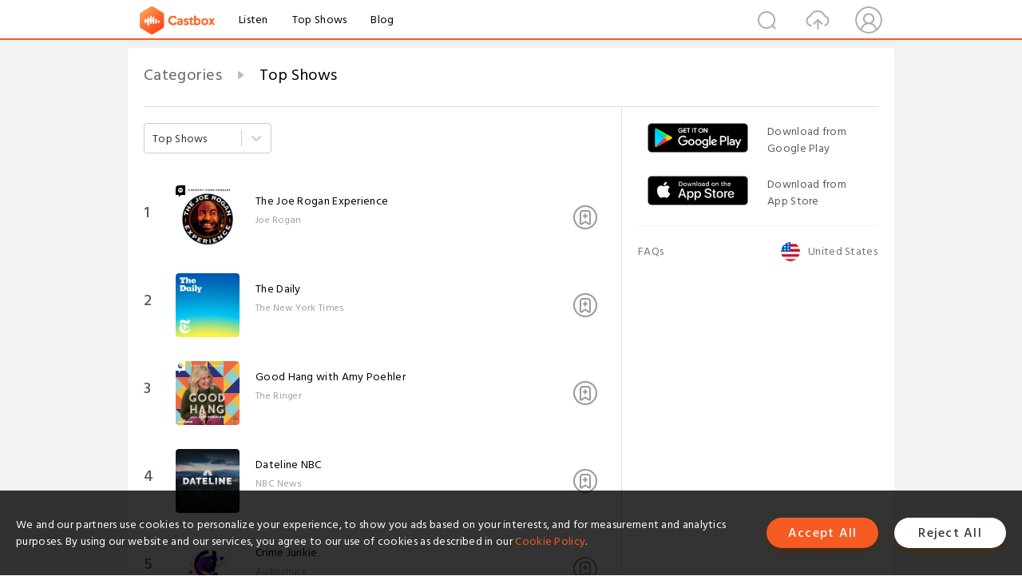

--- FILE ---
content_type: text/html; charset=utf-8
request_url: https://castbox.fm/categories/0?_t=1%3A27%3A23&skip=0&limit=70
body_size: 71178
content:
<!DOCTYPE html>
<html lang="en">
<head>
  <meta charset="utf-8">
  <title>Top Shows</title>
  <link rel="canonical" href="https://castbox.fm/categories/Top-Shows-0?_t=1%3A27%3A23&limit=70&skip=0" >
  <link rel="amphtml" href="https://castbox.fm/categories/Top-Shows-0?_t=1%3A27%3A23&amp=1&limit=70&skip=0" >
  <link rel="dns-prefetch" href="https//s3.castbox.fm">
  <link rel="dns-prefetch" href="https//everest.castbox.fm">
  <link rel="dns-prefetch" href="https//data.castbox.fm">
  <meta http-equiv="X-UA-Compatible" content="IE=edge,chrome=1">
  <meta name="viewport" content="width=device-width, initial-scale=1, user-scalable=no" >
  
  <link rel="icon" href="https://s3.castbox.fm/app/castbox/static/images/logo_120.png" type="image/x-icon">
  <meta name="apple-mobile-web-app-title" content="Castbox">
  <meta name="apple-mobile-web-app-capable" content="yes">
  <meta name="twitter:site" content="@CastBox_FM" >
  <meta name="twitter:creator" content="@CastBox_FM">
  <meta name="twitter:domain" content="castbox.fm">
  <meta name="twitter:card" content="summary" >
  <meta property="twitter:title" content="Top Shows" >
  <meta property="twitter:image" content="https://castbox.fm/app/castbox/static/images/logoshare.png" >
  <meta property="twitter:description" content="Millions of podcasts for all topics. Listen to the best free podcast on Android, Apple iOS, Amazon Alexa, Google Home, Carplay, Android Auto, PC. Create..." >
  <meta property="al:ios:url" content="castbox://categories/Top-Shows-0?_t=1%3A27%3A23&limit=70&skip=0" >
  <meta property="al:ios:app_store_id" content="1100218439" >
  <meta property="al:ios:app_name" content="Castbox" >
  <meta property="al:android:url" content="castbox://categories/Top-Shows-0?_t=1%3A27%3A23&limit=70&skip=0" >
  <meta property="al:android:package" content="fm.castbox.audiobook.radio.podcast" >
  <meta property="al:android:app_name" content="Castbox" >
  <meta property="al:web:url" content="https://castbox.fm/categories/Top-Shows-0?_t=1%3A27%3A23&limit=70&skip=0" >
  <meta property="fb:app_id" content="1840752496197771" >
  <meta property="og:type" content="website" >
  <meta property="og:site_name" content="Castbox" />
  <meta property="og:url" content="https://castbox.fm/categories/Top-Shows-0?_t=1%3A27%3A23&limit=70&skip=0" >
  <meta property="og:image" content="https://castbox.fm/app/castbox/static/images/logoshare.png" >
  <meta property="og:title" content="Top Shows" >
  <meta property="og:description" content="Millions of podcasts for all topics. Listen to the best free podcast on Android, Apple iOS, Amazon Alexa, Google Home, Carplay, Android Auto, PC. Create..." >
  <meta property="twitter:app:id:iphone" content="1243410543">
  <meta property="twitter:app:id:googleplay" content="fm.castbox.audiobook.radio.podcast">
  <meta name="description" content="Millions of podcasts for all topics. Listen to the best free podcast on Android, Apple iOS, Amazon Alexa, Google Home, Carplay, Android Auto, PC. Create..." >
  <meta name="keywords" content="Free iPhone Podcast App,Free Podcast App,Rachel Maddow,Bill Bur Podcast,NPR,WNYC,WBEZ,This American Life,In-audio Search,What is Podcasting,Serial Podcast,On Demand Podcast,Public Radio" >
  <meta name="theme-color" content="rgba(64, 64, 64, 0.9)" />
  <link rel="search" type="application/opensearchdescription+xml" href="https://castbox.fm/opensearch.xml" title="Castbox">
  
  <link href="https://fonts.googleapis.com/css?family=Hind+Siliguri:300,400,500,600" rel="stylesheet"><link rel="stylesheet" type="text/css" href="https://s3.castbox.fm/app/castbox/static/css/slick.min.css" >
  
  <link rel="manifest" id="pwaLink" href="/api/pwa/manifest.json">
  
  
  <script type='text/javascript'>
    if (document.documentElement.clientWidth <= 720) {
      document.documentElement.style.fontSize = document.documentElement.clientWidth / 7.2 + 'px'
    } else {
      document.documentElement.style.fontSize = '100px'
    }
    window.onloadcallback=function(){}
  </script>
  
  <link data-chunk="global" rel="stylesheet" href="https://s3.castbox.fm/webstatic/css/vendors~global.96c36ed4.chunk.css">
<link data-chunk="global" rel="stylesheet" href="https://s3.castbox.fm/webstatic/css/global.c7478bb9.chunk.css">
<link data-chunk="castbox.main" rel="stylesheet" href="https://s3.castbox.fm/webstatic/css/castbox.main.ed6e5c24.chunk.css">
<link data-chunk="ep" rel="stylesheet" href="https://s3.castbox.fm/webstatic/css/ep.fe499db8.chunk.css">
<link data-chunk="genre" rel="stylesheet" href="https://s3.castbox.fm/webstatic/css/genre.504f9e8b.chunk.css">
</head>
<body>
  <div id="root"><div class="castboxGlobal"><div style="width:0;height:0"><audio style="width:100%;height:100%" preload="auto"></audio></div><div class="castboxMain"><div class="mainBox"><div id="castboxHeader"><div class="castboxHeaderContainer"><div class="nav-item left navLogo"><a href="/?_t=1%3A27%3A23&amp;skip=0&amp;limit=70"><img class="logoTextCover" src="https://s3.castbox.fm/webstatic/images/navLogo.c3d5a81b.png"/></a><a class="nav-item link" href="/home?_t=1%3A27%3A23&amp;skip=0&amp;limit=70">Listen</a><a class="nav-item link" href="/categories/0?_t=1%3A27%3A23&amp;skip=0&amp;limit=70">Top Shows</a><a class="nav-item link" href="/blog">Blog</a></div><div><div class="nav-item right topUserNav"><div class="userNav right"><div class="userNav-icon"><img class="userNav-img" src="https://s3.castbox.fm/webstatic/images/userIcon.06c408dc.png"/></div></div></div><div class="nav-item right upload"><a href="/creator/upload?_t=1%3A27%3A23&amp;skip=0&amp;limit=70"><img class="img" src="https://s3.castbox.fm/webstatic/images/upload_icon.521c956a.png"/></a></div><div class="nav-item right search"><img class="img" src="https://s3.castbox.fm/webstatic/images/search_icon.3958760d.png"/></div></div></div></div><div style="padding-bottom:10px;min-height:100vh" id="childrenBox" class="childrenBox"><div class="topCon"></div><div class="topLeftCon"></div><div class="topRightCon"></div><div class="genreMain childContent clearfix"><div style="text-align:left" class="guru-breadcrumb"><span class="guru-breadcrumb-item"><span style="max-width:80%" class="breadcrumb-text"><a href="/categories">Categories</a></span><img class="breadcrumbImage" src="[data-uri]"/></span><span class="guru-breadcrumb-item active"><span style="max-width:80%" class="breadcrumb-text">Top Shows</span></span></div><div class="leftContainer"><div class="topCategory"><style data-emotion-css="2b097c-container">.css-2b097c-container{position:relative;box-sizing:border-box;}</style><div class="categoritesSel css-2b097c-container"><style data-emotion-css="dxxciy-control">.css-dxxciy-control{-webkit-align-items:center;-webkit-box-align:center;-ms-flex-align:center;align-items:center;background-color:hsl(0,0%,100%);border-color:hsl(0,0%,80%);border-radius:4px;border-style:solid;border-width:1px;box-shadow:none;cursor:default;display:-webkit-box;display:-webkit-flex;display:-ms-flexbox;display:flex;-webkit-flex-wrap:wrap;-ms-flex-wrap:wrap;flex-wrap:wrap;-webkit-box-pack:justify;-webkit-justify-content:space-between;-ms-flex-pack:justify;justify-content:space-between;min-height:38px;outline:0 !important;position:relative;-webkit-transition:all 100ms;transition:all 100ms;box-sizing:border-box;}.css-dxxciy-control:hover{border-color:#f55b23;color:#f55b23;}</style><div class=" css-dxxciy-control"><style data-emotion-css="1hwfws3">.css-1hwfws3{-webkit-align-items:center;-webkit-box-align:center;-ms-flex-align:center;align-items:center;display:-webkit-box;display:-webkit-flex;display:-ms-flexbox;display:flex;-webkit-flex:1;-ms-flex:1;flex:1;-webkit-flex-wrap:wrap;-ms-flex-wrap:wrap;flex-wrap:wrap;padding:2px 8px;-webkit-overflow-scrolling:touch;position:relative;overflow:hidden;box-sizing:border-box;}</style><div class=" css-1hwfws3"><style data-emotion-css="1uccc91-singleValue">.css-1uccc91-singleValue{color:hsl(0,0%,20%);margin-left:2px;margin-right:2px;max-width:calc(100% - 8px);overflow:hidden;position:absolute;text-overflow:ellipsis;white-space:nowrap;top:50%;-webkit-transform:translateY(-50%);-ms-transform:translateY(-50%);transform:translateY(-50%);box-sizing:border-box;}</style><div class=" css-1uccc91-singleValue">Top Shows</div><style data-emotion-css="62g3xt-dummyInput">.css-62g3xt-dummyInput{background:0;border:0;font-size:inherit;outline:0;padding:0;width:1px;color:transparent;left:-100px;opacity:0;position:relative;-webkit-transform:scale(0);-ms-transform:scale(0);transform:scale(0);}</style><input id="react-select-572375-input" readonly="" tabindex="0" value="" aria-autocomplete="list" class="css-62g3xt-dummyInput"/></div><style data-emotion-css="1wy0on6">.css-1wy0on6{-webkit-align-items:center;-webkit-box-align:center;-ms-flex-align:center;align-items:center;-webkit-align-self:stretch;-ms-flex-item-align:stretch;align-self:stretch;display:-webkit-box;display:-webkit-flex;display:-ms-flexbox;display:flex;-webkit-flex-shrink:0;-ms-flex-negative:0;flex-shrink:0;box-sizing:border-box;}</style><div class=" css-1wy0on6"><style data-emotion-css="1okebmr-indicatorSeparator">.css-1okebmr-indicatorSeparator{-webkit-align-self:stretch;-ms-flex-item-align:stretch;align-self:stretch;background-color:hsl(0,0%,80%);margin-bottom:8px;margin-top:8px;width:1px;box-sizing:border-box;}</style><span class=" css-1okebmr-indicatorSeparator"></span><style data-emotion-css="tlfecz-indicatorContainer">.css-tlfecz-indicatorContainer{color:hsl(0,0%,80%);display:-webkit-box;display:-webkit-flex;display:-ms-flexbox;display:flex;padding:8px;-webkit-transition:color 150ms;transition:color 150ms;box-sizing:border-box;}.css-tlfecz-indicatorContainer:hover{color:hsl(0,0%,60%);}</style><div aria-hidden="true" class=" css-tlfecz-indicatorContainer"><style data-emotion-css="19bqh2r">.css-19bqh2r{display:inline-block;fill:currentColor;line-height:1;stroke:currentColor;stroke-width:0;}</style><svg height="20" width="20" viewBox="0 0 20 20" aria-hidden="true" focusable="false" class="css-19bqh2r"><path d="M4.516 7.548c0.436-0.446 1.043-0.481 1.576 0l3.908 3.747 3.908-3.747c0.533-0.481 1.141-0.446 1.574 0 0.436 0.445 0.408 1.197 0 1.615-0.406 0.418-4.695 4.502-4.695 4.502-0.217 0.223-0.502 0.335-0.787 0.335s-0.57-0.112-0.789-0.335c0 0-4.287-4.084-4.695-4.502s-0.436-1.17 0-1.615z"></path></svg></div></div></div></div></div><div class="genre-content"><div class="genreList"><div><div class="genreRow clearfix"><div class="coverRow clearfix opacityinAnimate"><h2 class="indexNum">1</h2><div class="topCover"><a href="/channel/The-Joe-Rogan-Experience-id6035361"><div style="display:inline-block;height:100%;width:100%;overflow:hidden;border-radius:4px;background-color:#A9B8AD" class="coverImgContainer"><img style="display:inline-block;opacity:1;width:100%;height:100%" src="https://is1-ssl.mzstatic.com/image/thumb/Podcasts221/v4/69/a2/0f/69a20f48-b692-8113-8a24-2a59ce09b581/mza_11611573018121568015.jpg/400x400bb.jpg" class="img" alt="The Joe Rogan Experience:Joe Rogan" title="The Joe Rogan Experience:Joe Rogan"/></div></a></div><div class="bottomCon clearfix"><a href="/channel/The-Joe-Rogan-Experience-id6035361"><h2 class="title">The Joe Rogan Experience</h2></a><p class="author">Joe Rogan</p></div><div class="row-sub"><div style="display:inline-block" class=""><span class="row-sub-img"></span></div></div></div></div><div class="genreRow clearfix"><div class="coverRow clearfix opacityinAnimate"><h2 class="indexNum">2</h2><div class="topCover"><a href="/channel/The-Daily-id6314682"><div style="display:inline-block;height:100%;width:100%;overflow:hidden;border-radius:4px;background-color:#A9B8AD" class="coverImgContainer"><img style="display:inline-block;opacity:1;width:100%;height:100%" src="https://is1-ssl.mzstatic.com/image/thumb/Podcasts221/v4/ab/64/66/ab6466a9-9a7d-e20e-7a3d-bc5be37d29ce/mza_15084852813176276273.jpg/400x400bb.jpg" class="img" alt="The Daily:The New York Times" title="The Daily:The New York Times"/></div></a></div><div class="bottomCon clearfix"><a href="/channel/The-Daily-id6314682"><h2 class="title">The Daily</h2></a><p class="author">The New York Times</p></div><div class="row-sub"><div style="display:inline-block" class=""><span class="row-sub-img"></span></div></div></div></div><div class="genreRow clearfix"><div class="coverRow clearfix opacityinAnimate"><h2 class="indexNum">3</h2><div class="topCover"><a href="/channel/Good-Hang-with-Amy-Poehler-id6465531"><div style="display:inline-block;height:100%;width:100%;overflow:hidden;border-radius:4px;background-color:#A9B8AD" class="coverImgContainer"><img style="display:inline-block;opacity:1;width:100%;height:100%" src="https://is1-ssl.mzstatic.com/image/thumb/Podcasts221/v4/23/57/b4/2357b4a0-161e-5e71-f45d-fcdd2132d879/mza_5103093012759730305.jpg/400x400bb.jpg" class="img" alt="Good Hang with Amy Poehler:The Ringer" title="Good Hang with Amy Poehler:The Ringer"/></div></a></div><div class="bottomCon clearfix"><a href="/channel/Good-Hang-with-Amy-Poehler-id6465531"><h2 class="title">Good Hang with Amy Poehler</h2></a><p class="author">The Ringer</p></div><div class="row-sub"><div style="display:inline-block" class=""><span class="row-sub-img"></span></div></div></div></div><div class="genreRow clearfix"><div class="coverRow clearfix opacityinAnimate"><h2 class="indexNum">4</h2><div class="topCover"><a href="/channel/Dateline-NBC-id3875371"><div style="display:inline-block;height:100%;width:100%;overflow:hidden;border-radius:4px;background-color:#A9B8AD" class="coverImgContainer"><img style="display:inline-block;opacity:1;width:100%;height:100%" src="https://is1-ssl.mzstatic.com/image/thumb/Podcasts115/v4/8c/00/7a/8c007a42-e550-0214-d4cb-b59cd7edf194/mza_5305664083935674472.jpeg/400x400bb.jpg" class="img" alt="Dateline NBC:NBC News" title="Dateline NBC:NBC News"/></div></a></div><div class="bottomCon clearfix"><a href="/channel/Dateline-NBC-id3875371"><h2 class="title">Dateline NBC</h2></a><p class="author">NBC News</p></div><div class="row-sub"><div style="display:inline-block" class=""><span class="row-sub-img"></span></div></div></div></div><div class="genreRow clearfix"><div class="coverRow clearfix opacityinAnimate"><h2 class="indexNum">5</h2><div class="topCover"><a href="/channel/Crime-Junkie-id4725120"><div style="display:inline-block;height:100%;width:100%;overflow:hidden;border-radius:4px;background-color:#A9B8AD" class="coverImgContainer"><img style="display:inline-block;opacity:1;width:100%;height:100%" src="https://is1-ssl.mzstatic.com/image/thumb/Podcasts126/v4/8c/35/04/8c350430-2fbf-98d0-0a25-00b76550ffeb/mza_13445204151221888086.jpg/400x400bb.jpg" class="img" alt="Crime Junkie:Audiochuck" title="Crime Junkie:Audiochuck"/></div></a></div><div class="bottomCon clearfix"><a href="/channel/Crime-Junkie-id4725120"><h2 class="title">Crime Junkie</h2></a><p class="author">Audiochuck</p></div><div class="row-sub"><div style="display:inline-block" class=""><span class="row-sub-img"></span></div></div></div></div><div class="genreRow clearfix"><div class="coverRow clearfix opacityinAnimate"><h2 class="indexNum">6</h2><div class="topCover"><a href="/channel/Up-First-from-NPR-id2698546"><div style="display:inline-block;height:100%;width:100%;overflow:hidden;border-radius:4px;background-color:#A9B8AD" class="coverImgContainer"><img style="display:inline-block;opacity:1;width:100%;height:100%" src="https://is1-ssl.mzstatic.com/image/thumb/Podcasts211/v4/37/f9/e1/37f9e106-45b7-ecb0-c3e3-b04281353563/mza_10036233584652969011.jpg/400x400bb.jpg" class="img" alt="Up First from NPR:NPR" title="Up First from NPR:NPR"/></div></a></div><div class="bottomCon clearfix"><a href="/channel/Up-First-from-NPR-id2698546"><h2 class="title">Up First from NPR</h2></a><p class="author">NPR</p></div><div class="row-sub"><div style="display:inline-block" class=""><span class="row-sub-img"></span></div></div></div></div><div class="genreRow clearfix"><div class="coverRow clearfix opacityinAnimate"><h2 class="indexNum">7</h2><div class="topCover"><a href="/channel/Pod-Save-America-id4929549"><div style="display:inline-block;height:100%;width:100%;overflow:hidden;border-radius:4px;background-color:#A9B8AD" class="coverImgContainer"><img style="display:inline-block;opacity:1;width:100%;height:100%" src="https://is1-ssl.mzstatic.com/image/thumb/Podcasts221/v4/b1/61/22/b1612204-971c-92ff-2096-d40337b8a3db/mza_2013869417360432103.jpg/400x400bb.jpg" class="img" alt="Pod Save America:Crooked Media" title="Pod Save America:Crooked Media"/></div></a></div><div class="bottomCon clearfix"><a href="/channel/Pod-Save-America-id4929549"><h2 class="title">Pod Save America</h2></a><p class="author">Crooked Media</p></div><div class="row-sub"><div style="display:inline-block" class=""><span class="row-sub-img"></span></div></div></div></div><div class="genreRow clearfix"><div class="coverRow clearfix opacityinAnimate"><h2 class="indexNum">8</h2><div class="topCover"><a href="/channel/Morbid-id6732504"><div style="display:inline-block;height:100%;width:100%;overflow:hidden;border-radius:4px;background-color:#A9B8AD" class="coverImgContainer"><img style="display:inline-block;opacity:1;width:100%;height:100%" src="https://is1-ssl.mzstatic.com/image/thumb/Podcasts221/v4/a4/69/a6/a469a64c-580d-938a-53f1-893d968e1332/mza_11675757052043432554.jpg/400x400bb.jpg" class="img" alt="Morbid:Ash Kelley &amp; Alaina Urquhart" title="Morbid:Ash Kelley &amp; Alaina Urquhart"/></div></a></div><div class="bottomCon clearfix"><a href="/channel/Morbid-id6732504"><h2 class="title">Morbid</h2></a><p class="author">Ash Kelley &amp; Alaina Urquhart</p></div><div class="row-sub"><div style="display:inline-block" class=""><span class="row-sub-img"></span></div></div></div></div><div class="genreRow clearfix"><div class="coverRow clearfix opacityinAnimate"><h2 class="indexNum">9</h2><div class="topCover"><a href="/channel/The-Mel-Robbins-Podcast-id5104992"><div style="display:inline-block;height:100%;width:100%;overflow:hidden;border-radius:4px;background-color:#A9B8AD" class="coverImgContainer"><img style="display:inline-block;opacity:1;width:100%;height:100%" src="https://is1-ssl.mzstatic.com/image/thumb/Podcasts211/v4/2a/9f/c7/2a9fc792-c6a7-e159-0e10-a4442eec27d5/mza_5919882476720095362.jpg/400x400bb.jpg" class="img" alt="The Mel Robbins Podcast:Mel Robbins" title="The Mel Robbins Podcast:Mel Robbins"/></div></a></div><div class="bottomCon clearfix"><a href="/channel/The-Mel-Robbins-Podcast-id5104992"><h2 class="title">The Mel Robbins Podcast</h2></a><p class="author">Mel Robbins</p></div><div class="row-sub"><div style="display:inline-block" class=""><span class="row-sub-img"></span></div></div></div></div><div class="genreRow clearfix"><div class="coverRow clearfix opacityinAnimate"><h2 class="indexNum">10</h2><div class="topCover"><a href="/channel/48-Hours-id6446990"><div style="display:inline-block;height:100%;width:100%;overflow:hidden;border-radius:4px;background-color:#A9B8AD" class="coverImgContainer"><img style="display:inline-block;opacity:1;width:100%;height:100%" src="https://is1-ssl.mzstatic.com/image/thumb/Podcasts221/v4/c8/4f/8f/c84f8fa2-074d-6023-7f31-9c781b80dedc/mza_7616553513239265555.jpeg/400x400bb.jpg" class="img" alt="48 Hours:CBS News" title="48 Hours:CBS News"/></div></a></div><div class="bottomCon clearfix"><a href="/channel/48-Hours-id6446990"><h2 class="title">48 Hours</h2></a><p class="author">CBS News</p></div><div class="row-sub"><div style="display:inline-block" class=""><span class="row-sub-img"></span></div></div></div></div><div class="genreRow clearfix"><div class="coverRow clearfix opacityinAnimate"><h2 class="indexNum">11</h2><div class="topCover"><a href="/channel/The-Megyn-Kelly-Show-id4544876"><div style="display:inline-block;height:100%;width:100%;overflow:hidden;border-radius:4px;background-color:#A9B8AD" class="coverImgContainer"><img style="display:inline-block;opacity:1;width:100%;height:100%" src="https://is1-ssl.mzstatic.com/image/thumb/Podcasts211/v4/3e/9f/c1/3e9fc13c-8030-b57e-f29e-0f14dc8db10d/mza_602213930944272333.jpg/400x400bb.jpg" class="img" alt="The Megyn Kelly Show:SiriusXM" title="The Megyn Kelly Show:SiriusXM"/></div></a></div><div class="bottomCon clearfix"><a href="/channel/The-Megyn-Kelly-Show-id4544876"><h2 class="title">The Megyn Kelly Show</h2></a><p class="author">SiriusXM</p></div><div class="row-sub"><div style="display:inline-block" class=""><span class="row-sub-img"></span></div></div></div></div><div class="genreRow clearfix"><div class="coverRow clearfix opacityinAnimate"><h2 class="indexNum">12</h2><div class="topCover"><a href="/channel/2020-id3061537"><div style="display:inline-block;height:100%;width:100%;overflow:hidden;border-radius:4px;background-color:#A9B8AD" class="coverImgContainer"><img style="display:inline-block;opacity:1;width:100%;height:100%" src="https://is1-ssl.mzstatic.com/image/thumb/Podcasts221/v4/81/6c/5d/816c5d57-7c3f-3df9-1557-08e17469dfe4/mza_1433648970787567135.jpg/400x400bb.jpg" class="img" alt="20/20:ABC News" title="20/20:ABC News"/></div></a></div><div class="bottomCon clearfix"><a href="/channel/2020-id3061537"><h2 class="title">20/20</h2></a><p class="author">ABC News</p></div><div class="row-sub"><div style="display:inline-block" class=""><span class="row-sub-img"></span></div></div></div></div><div class="genreRow clearfix"><div class="coverRow clearfix opacityinAnimate"><h2 class="indexNum">13</h2><div class="topCover"><a href="/channel/SmartLess-id3079504"><div style="display:inline-block;height:100%;width:100%;overflow:hidden;border-radius:4px;background-color:#A9B8AD" class="coverImgContainer"><img style="display:inline-block;opacity:1;width:100%;height:100%" src="https://image.simplecastcdn.com/images/8436e3c1-2479-4466-ac48-fa58259960bb/0156216b-cc03-4f2c-9fcc-03fd38a2f4e0/3000x3000/sxm-cover-smartless-r2025-3000x3000-final.jpg?aid=rss_feed" class="img" alt="SmartLess:Jason Bateman, Sean Hayes, Will Arnett" title="SmartLess:Jason Bateman, Sean Hayes, Will Arnett"/></div></a></div><div class="bottomCon clearfix"><a href="/channel/SmartLess-id3079504"><h2 class="title">SmartLess</h2></a><p class="author">Jason Bateman, Sean Hayes, Will Arnett</p></div><div class="row-sub"><div style="display:inline-block" class=""><span class="row-sub-img"></span></div></div></div></div><div class="genreRow clearfix"><div class="coverRow clearfix opacityinAnimate"><h2 class="indexNum">14</h2><div class="topCover"><a href="/channel/The-Ezra-Klein-Show-id6314605"><div style="display:inline-block;height:100%;width:100%;overflow:hidden;border-radius:4px;background-color:#A9B8AD" class="coverImgContainer"><img style="display:inline-block;opacity:1;width:100%;height:100%" src="https://is1-ssl.mzstatic.com/image/thumb/Podcasts221/v4/9d/ca/35/9dca35d8-e7d2-7e4f-63b5-c2ff4973a3f5/mza_16891544429738729361.jpg/400x400bb.jpg" class="img" alt="The Ezra Klein Show:New York Times Opinion" title="The Ezra Klein Show:New York Times Opinion"/></div></a></div><div class="bottomCon clearfix"><a href="/channel/The-Ezra-Klein-Show-id6314605"><h2 class="title">The Ezra Klein Show</h2></a><p class="author">New York Times Opinion</p></div><div class="row-sub"><div style="display:inline-block" class=""><span class="row-sub-img"></span></div></div></div></div><div class="genreRow clearfix"><div class="coverRow clearfix opacityinAnimate"><h2 class="indexNum">15</h2><div class="topCover"><a href="/channel/The-Bible-in-a-Year-(with-Fr.-Mike-Schmitz)-id3514235"><div style="display:inline-block;height:100%;width:100%;overflow:hidden;border-radius:4px;background-color:#A9B8AD" class="coverImgContainer"><img style="display:inline-block;opacity:1;width:100%;height:100%" src="https://is1-ssl.mzstatic.com/image/thumb/Podcasts116/v4/ca/87/e0/ca87e07d-9d97-a433-1dc9-55dcfbd54f17/mza_9875864189557480350.jpg/400x400bb.jpg" class="img" alt="The Bible in a Year (with Fr. Mike Schmitz):Ascension" title="The Bible in a Year (with Fr. Mike Schmitz):Ascension"/></div></a></div><div class="bottomCon clearfix"><a href="/channel/The-Bible-in-a-Year-(with-Fr.-Mike-Schmitz)-id3514235"><h2 class="title">The Bible in a Year (with Fr. Mike Schmitz)</h2></a><p class="author">Ascension</p></div><div class="row-sub"><div style="display:inline-block" class=""><span class="row-sub-img"></span></div></div></div></div><div class="genreRow clearfix"><div class="coverRow clearfix opacityinAnimate"><h2 class="indexNum">16</h2><div class="topCover"><a href="/channel/The-Bill-Simmons-Podcast-id2930887"><div style="display:inline-block;height:100%;width:100%;overflow:hidden;border-radius:4px;background-color:#A9B8AD" class="coverImgContainer"><img style="display:inline-block;opacity:1;width:100%;height:100%" src="https://is1-ssl.mzstatic.com/image/thumb/Podcasts211/v4/87/9e/ff/879eff7b-0288-72c5-cc34-cd3de152ab9a/mza_5784691504127037609.jpg/400x400bb.jpg" class="img" alt="The Bill Simmons Podcast:The Ringer" title="The Bill Simmons Podcast:The Ringer"/></div></a></div><div class="bottomCon clearfix"><a href="/channel/The-Bill-Simmons-Podcast-id2930887"><h2 class="title">The Bill Simmons Podcast</h2></a><p class="author">The Ringer</p></div><div class="row-sub"><div style="display:inline-block" class=""><span class="row-sub-img"></span></div></div></div></div><div class="genreRow clearfix"><div class="coverRow clearfix opacityinAnimate"><h2 class="indexNum">17</h2><div class="topCover"><a href="/channel/Pardon-My-Take-id1487086"><div style="display:inline-block;height:100%;width:100%;overflow:hidden;border-radius:4px;background-color:#A9B8AD" class="coverImgContainer"><img style="display:inline-block;opacity:1;width:100%;height:100%" src="https://is1-ssl.mzstatic.com/image/thumb/Podcasts221/v4/35/74/6a/35746a0c-7687-7dde-ff04-338d93e78303/mza_10377078556009223546.jpg/400x400bb.jpg" class="img" alt="Pardon My Take:Barstool Sports" title="Pardon My Take:Barstool Sports"/></div></a></div><div class="bottomCon clearfix"><a href="/channel/Pardon-My-Take-id1487086"><h2 class="title">Pardon My Take</h2></a><p class="author">Barstool Sports</p></div><div class="row-sub"><div style="display:inline-block" class=""><span class="row-sub-img"></span></div></div></div></div><div class="genreRow clearfix"><div class="coverRow clearfix opacityinAnimate"><h2 class="indexNum">18</h2><div class="topCover"><a href="/channel/Stuff-You-Should-Know-id4832025"><div style="display:inline-block;height:100%;width:100%;overflow:hidden;border-radius:4px;background-color:#A9B8AD" class="coverImgContainer"><img style="display:inline-block;opacity:1;width:100%;height:100%" src="https://is5-ssl.mzstatic.com/image/thumb/Podcasts126/v4/d1/29/d0/d129d0a0-5305-9125-efa3-50163912c817/mza_2478426516827131082.jpeg/400x400bb.jpg" class="img" alt="Stuff You Should Know:iHeartPodcasts" title="Stuff You Should Know:iHeartPodcasts"/></div></a></div><div class="bottomCon clearfix"><a href="/channel/Stuff-You-Should-Know-id4832025"><h2 class="title">Stuff You Should Know</h2></a><p class="author">iHeartPodcasts</p></div><div class="row-sub"><div style="display:inline-block" class=""><span class="row-sub-img"></span></div></div></div></div><div class="genreRow clearfix"><div class="coverRow clearfix opacityinAnimate"><h2 class="indexNum">19</h2><div class="topCover"><a href="/channel/The-Rest-Is-History-id5521088"><div style="display:inline-block;height:100%;width:100%;overflow:hidden;border-radius:4px;background-color:#A9B8AD" class="coverImgContainer"><img style="display:inline-block;opacity:1;width:100%;height:100%" src="https://is1-ssl.mzstatic.com/image/thumb/Podcasts221/v4/b3/8c/50/b38c507b-d4a2-b552-dd2e-894f48493653/mza_8804981712034613158.jpg/400x400bb.jpg" class="img" alt="The Rest Is History:Goalhanger" title="The Rest Is History:Goalhanger"/></div></a></div><div class="bottomCon clearfix"><a href="/channel/The-Rest-Is-History-id5521088"><h2 class="title">The Rest Is History</h2></a><p class="author">Goalhanger</p></div><div class="row-sub"><div style="display:inline-block" class=""><span class="row-sub-img"></span></div></div></div></div><div class="genreRow clearfix"><div class="coverRow clearfix opacityinAnimate"><h2 class="indexNum">20</h2><div class="topCover"><a href="/channel/Unblinded-with-Sean-Callagy-id6777786"><div style="display:inline-block;height:100%;width:100%;overflow:hidden;border-radius:4px;background-color:#A9B8AD" class="coverImgContainer"><img style="display:inline-block;opacity:1;width:100%;height:100%" src="https://is1-ssl.mzstatic.com/image/thumb/Podcasts221/v4/fe/73/39/fe733903-aac9-857a-7e0d-97da75f26739/mza_7400622169884755798.jpg/400x400bb.jpg" class="img" alt="Unblinded with Sean Callagy:Sean Callagy" title="Unblinded with Sean Callagy:Sean Callagy"/></div></a></div><div class="bottomCon clearfix"><a href="/channel/Unblinded-with-Sean-Callagy-id6777786"><h2 class="title">Unblinded with Sean Callagy</h2></a><p class="author">Sean Callagy</p></div><div class="row-sub"><div style="display:inline-block" class=""><span class="row-sub-img"></span></div></div></div></div><div class="genreRow clearfix"><div class="coverRow clearfix opacityinAnimate"><h2 class="indexNum">21</h2><div class="topCover"><a href="/channel/The-MeidasTouch-Podcast-id4494185"><div style="display:inline-block;height:100%;width:100%;overflow:hidden;border-radius:4px;background-color:#A9B8AD" class="coverImgContainer"><img style="display:inline-block;opacity:1;width:100%;height:100%" src="https://is1-ssl.mzstatic.com/image/thumb/Podcasts122/v4/73/32/80/733280d2-330a-2f24-c600-bc1088f9f899/mza_17833502176263457882.jpeg/400x400bb.jpg" class="img" alt="The MeidasTouch Podcast:MeidasTouch Network" title="The MeidasTouch Podcast:MeidasTouch Network"/></div></a></div><div class="bottomCon clearfix"><a href="/channel/The-MeidasTouch-Podcast-id4494185"><h2 class="title">The MeidasTouch Podcast</h2></a><p class="author">MeidasTouch Network</p></div><div class="row-sub"><div style="display:inline-block" class=""><span class="row-sub-img"></span></div></div></div></div><div class="genreRow clearfix"><div class="coverRow clearfix opacityinAnimate"><h2 class="indexNum">22</h2><div class="topCover"><a href="/channel/My-Favorite-Murder-with-Karen-Kilgariff-and-Georgia-Hardstark-id6458833"><div style="display:inline-block;height:100%;width:100%;overflow:hidden;border-radius:4px;background-color:#A9B8AD" class="coverImgContainer"><img style="display:inline-block;opacity:1;width:100%;height:100%" src="https://is1-ssl.mzstatic.com/image/thumb/Podcasts211/v4/1b/80/b1/1b80b146-8608-f76f-97e7-7a2317549c35/mza_14115126871478479568.jpg/400x400bb.jpg" class="img" alt="My Favorite Murder with Karen Kilgariff and Georgia Hardstark:Exactly Right and iHeartPodcasts" title="My Favorite Murder with Karen Kilgariff and Georgia Hardstark:Exactly Right and iHeartPodcasts"/></div></a></div><div class="bottomCon clearfix"><a href="/channel/My-Favorite-Murder-with-Karen-Kilgariff-and-Georgia-Hardstark-id6458833"><h2 class="title">My Favorite Murder with Karen Kilgariff and Georgia Hardstark</h2></a><p class="author">Exactly Right and iHeartPodcasts</p></div><div class="row-sub"><div style="display:inline-block" class=""><span class="row-sub-img"></span></div></div></div></div><div class="genreRow clearfix"><div class="coverRow clearfix opacityinAnimate"><h2 class="indexNum">23</h2><div class="topCover"><a href="/channel/The-Ben-Shapiro-Show-id5494366"><div style="display:inline-block;height:100%;width:100%;overflow:hidden;border-radius:4px;background-color:#A9B8AD" class="coverImgContainer"><img style="display:inline-block;opacity:1;width:100%;height:100%" src="https://megaphone.imgix.net/podcasts/26c74d9c-6c1f-11f0-9762-6f921fd7997d/image/15ccb975d7ccb9d78851fb77ab80df69.jpg?ixlib=rails-4.3.1&amp;max-w=3000&amp;max-h=3000&amp;fit=crop&amp;auto=format,compress" class="img" alt="The Ben Shapiro Show:The Daily Wire" title="The Ben Shapiro Show:The Daily Wire"/></div></a></div><div class="bottomCon clearfix"><a href="/channel/The-Ben-Shapiro-Show-id5494366"><h2 class="title">The Ben Shapiro Show</h2></a><p class="author">The Daily Wire</p></div><div class="row-sub"><div style="display:inline-block" class=""><span class="row-sub-img"></span></div></div></div></div><div class="genreRow clearfix"><div class="coverRow clearfix opacityinAnimate"><h2 class="indexNum">24</h2><div class="topCover"><a href="/channel/REAL-AF-with-Andy-Frisella-id6811547"><div style="display:inline-block;height:100%;width:100%;overflow:hidden;border-radius:4px;background-color:#A9B8AD" class="coverImgContainer"><img style="display:inline-block;opacity:1;width:100%;height:100%" src="https://is1-ssl.mzstatic.com/image/thumb/Podcasts115/v4/55/21/67/55216775-731a-1a0b-6c2a-81923902f058/mza_11706571282358600140.jpeg/400x400bb.jpg" class="img" alt="REAL AF with Andy Frisella:Andy Frisella" title="REAL AF with Andy Frisella:Andy Frisella"/></div></a></div><div class="bottomCon clearfix"><a href="/channel/REAL-AF-with-Andy-Frisella-id6811547"><h2 class="title">REAL AF with Andy Frisella</h2></a><p class="author">Andy Frisella</p></div><div class="row-sub"><div style="display:inline-block" class=""><span class="row-sub-img"></span></div></div></div></div><div class="genreRow clearfix"><div class="coverRow clearfix opacityinAnimate"><h2 class="indexNum">25</h2><div class="topCover"><a href="/channel/All-In-with-Chamath%2C-Jason%2C-Sacks-%26-Friedberg-id6862675"><div style="display:inline-block;height:100%;width:100%;overflow:hidden;border-radius:4px;background-color:#A9B8AD" class="coverImgContainer"><img style="display:inline-block;opacity:1;width:100%;height:100%" src="https://is1-ssl.mzstatic.com/image/thumb/Podcasts124/v4/c7/d2/92/c7d292ea-44b3-47ff-2f5e-74fa5b23db6c/mza_7005270671777648882.png/400x400bb.jpg" class="img" alt="All-In with Chamath, Jason, Sacks &amp; Friedberg:All-In Podcast, LLC" title="All-In with Chamath, Jason, Sacks &amp; Friedberg:All-In Podcast, LLC"/></div></a></div><div class="bottomCon clearfix"><a href="/channel/All-In-with-Chamath%2C-Jason%2C-Sacks-%26-Friedberg-id6862675"><h2 class="title">All-In with Chamath, Jason, Sacks &amp; Friedberg</h2></a><p class="author">All-In Podcast, LLC</p></div><div class="row-sub"><div style="display:inline-block" class=""><span class="row-sub-img"></span></div></div></div></div><div class="genreRow clearfix"><div class="coverRow clearfix opacityinAnimate"><h2 class="indexNum">26</h2><div class="topCover"><a href="/channel/MrBallen-Podcast%3A-Strange%2C-Dark-%26-Mysterious-Stories-id6803122"><div style="display:inline-block;height:100%;width:100%;overflow:hidden;border-radius:4px;background-color:#A9B8AD" class="coverImgContainer"><img style="display:inline-block;opacity:1;width:100%;height:100%" src="https://is1-ssl.mzstatic.com/image/thumb/Podcasts211/v4/a5/9c/8a/a59c8a0a-0cb2-9862-e0d6-7b5ee4e9e157/mza_12554888833857337425.jpg/400x400bb.jpg" class="img" alt="MrBallen Podcast: Strange, Dark &amp; Mysterious Stories:Ballen Studios" title="MrBallen Podcast: Strange, Dark &amp; Mysterious Stories:Ballen Studios"/></div></a></div><div class="bottomCon clearfix"><a href="/channel/MrBallen-Podcast%3A-Strange%2C-Dark-%26-Mysterious-Stories-id6803122"><h2 class="title">MrBallen Podcast: Strange, Dark &amp; Mysterious Stories</h2></a><p class="author">Ballen Studios</p></div><div class="row-sub"><div style="display:inline-block" class=""><span class="row-sub-img"></span></div></div></div></div><div class="genreRow clearfix"><div class="coverRow clearfix opacityinAnimate"><h2 class="indexNum">27</h2><div class="topCover"><a href="/channel/Wait-Wait...-Don&#x27;t-Tell-Me!-id2698776"><div style="display:inline-block;height:100%;width:100%;overflow:hidden;border-radius:4px;background-color:#A9B8AD" class="coverImgContainer"><img style="display:inline-block;opacity:1;width:100%;height:100%" src="https://is1-ssl.mzstatic.com/image/thumb/Podcasts221/v4/f7/3e/04/f73e0498-fce2-f214-c460-2515e5a19488/mza_3197994253363011272.jpg/400x400bb.jpg" class="img" alt="Wait Wait... Don&#x27;t Tell Me!:NPR" title="Wait Wait... Don&#x27;t Tell Me!:NPR"/></div></a></div><div class="bottomCon clearfix"><a href="/channel/Wait-Wait...-Don&#x27;t-Tell-Me!-id2698776"><h2 class="title">Wait Wait... Don&#x27;t Tell Me!</h2></a><p class="author">NPR</p></div><div class="row-sub"><div style="display:inline-block" class=""><span class="row-sub-img"></span></div></div></div></div><div class="genreRow clearfix"><div class="coverRow clearfix opacityinAnimate"><h2 class="indexNum">28</h2><div class="topCover"><a href="/channel/The-Shawn-Ryan-Show-id6922737"><div style="display:inline-block;height:100%;width:100%;overflow:hidden;border-radius:4px;background-color:#A9B8AD" class="coverImgContainer"><img style="display:inline-block;opacity:1;width:100%;height:100%" src="https://is1-ssl.mzstatic.com/image/thumb/Podcasts112/v4/d0/b3/2d/d0b32d7f-ab2d-5791-83b0-854f698a9184/mza_13561258173056659752.jpg/400x400bb.jpg" class="img" alt="The Shawn Ryan Show:Shawn Ryan" title="The Shawn Ryan Show:Shawn Ryan"/></div></a></div><div class="bottomCon clearfix"><a href="/channel/The-Shawn-Ryan-Show-id6922737"><h2 class="title">The Shawn Ryan Show</h2></a><p class="author">Shawn Ryan</p></div><div class="row-sub"><div style="display:inline-block" class=""><span class="row-sub-img"></span></div></div></div></div><div class="genreRow clearfix"><div class="coverRow clearfix opacityinAnimate"><h2 class="indexNum">29</h2><div class="topCover"><a href="/channel/Candace-id6181639"><div style="display:inline-block;height:100%;width:100%;overflow:hidden;border-radius:4px;background-color:#A9B8AD" class="coverImgContainer"><img style="display:inline-block;opacity:1;width:100%;height:100%" src="https://is1-ssl.mzstatic.com/image/thumb/Podcasts221/v4/34/f4/70/34f47043-99eb-0d3e-e412-bb02818ff6af/mza_1116597448727858664.jpeg/400x400bb.jpg" class="img" alt="Candace:Candace Owens" title="Candace:Candace Owens"/></div></a></div><div class="bottomCon clearfix"><a href="/channel/Candace-id6181639"><h2 class="title">Candace</h2></a><p class="author">Candace Owens</p></div><div class="row-sub"><div style="display:inline-block" class=""><span class="row-sub-img"></span></div></div></div></div><div class="genreRow clearfix"><div class="coverRow clearfix opacityinAnimate"><h2 class="indexNum">30</h2><div class="topCover"><a href="/channel/Proven-Podcast-id6886874"><div style="display:inline-block;height:100%;width:100%;overflow:hidden;border-radius:4px;background-color:#A9B8AD" class="coverImgContainer"><img style="display:inline-block;opacity:1;width:100%;height:100%" src="https://is1-ssl.mzstatic.com/image/thumb/Podcasts221/v4/79/33/d2/7933d22b-9392-7d2c-714f-9a4c624003e5/mza_1012289391812617337.png/400x400bb.jpg" class="img" alt="Proven Podcast:Charles Schwartz" title="Proven Podcast:Charles Schwartz"/></div></a></div><div class="bottomCon clearfix"><a href="/channel/Proven-Podcast-id6886874"><h2 class="title">Proven Podcast</h2></a><p class="author">Charles Schwartz</p></div><div class="row-sub"><div style="display:inline-block" class=""><span class="row-sub-img"></span></div></div></div></div><div class="genreRow clearfix"><div class="coverRow clearfix opacityinAnimate"><h2 class="indexNum">31</h2><div class="topCover"><a href="/channel/Armchair-Expert-with-Dax-Shepard-id6271648"><div style="display:inline-block;height:100%;width:100%;overflow:hidden;border-radius:4px;background-color:#A9B8AD" class="coverImgContainer"><img style="display:inline-block;opacity:1;width:100%;height:100%" src="https://is1-ssl.mzstatic.com/image/thumb/Podcasts211/v4/f0/13/8f/f0138f4b-8bc3-0a64-2c11-ef566840f60f/mza_3062409012210474882.jpeg/400x400bb.jpg" class="img" alt="Armchair Expert with Dax Shepard:Armchair Umbrella" title="Armchair Expert with Dax Shepard:Armchair Umbrella"/></div></a></div><div class="bottomCon clearfix"><a href="/channel/Armchair-Expert-with-Dax-Shepard-id6271648"><h2 class="title">Armchair Expert with Dax Shepard</h2></a><p class="author">Armchair Umbrella</p></div><div class="row-sub"><div style="display:inline-block" class=""><span class="row-sub-img"></span></div></div></div></div><div class="genreRow clearfix"><div class="coverRow clearfix opacityinAnimate"><h2 class="indexNum">32</h2><div class="topCover"><a href="/channel/Money-Rehab-with-Nicole-Lapin-id5236882"><div style="display:inline-block;height:100%;width:100%;overflow:hidden;border-radius:4px;background-color:#A9B8AD" class="coverImgContainer"><img style="display:inline-block;opacity:1;width:100%;height:100%" src="https://is1-ssl.mzstatic.com/image/thumb/Podcasts122/v4/b9/b8/5d/b9b85d8a-0af5-e1fe-b64d-aee26b5fe40e/mza_9602913072814988515.jpg/400x400bb.jpg" class="img" alt="Money Rehab with Nicole Lapin:Money News Network" title="Money Rehab with Nicole Lapin:Money News Network"/></div></a></div><div class="bottomCon clearfix"><a href="/channel/Money-Rehab-with-Nicole-Lapin-id5236882"><h2 class="title">Money Rehab with Nicole Lapin</h2></a><p class="author">Money News Network</p></div><div class="row-sub"><div style="display:inline-block" class=""><span class="row-sub-img"></span></div></div></div></div><div class="genreRow clearfix"><div class="coverRow clearfix opacityinAnimate"><h2 class="indexNum">33</h2><div class="topCover"><a href="/channel/Fresh-Air-id2698788"><div style="display:inline-block;height:100%;width:100%;overflow:hidden;border-radius:4px;background-color:#A9B8AD" class="coverImgContainer"><img style="display:inline-block;opacity:1;width:100%;height:100%" src="https://is1-ssl.mzstatic.com/image/thumb/Podcasts211/v4/68/35/32/683532c0-dd91-676a-eeef-3ace951cd6e9/mza_6896198885971355473.jpg/400x400bb.jpg" class="img" alt="Fresh Air:NPR" title="Fresh Air:NPR"/></div></a></div><div class="bottomCon clearfix"><a href="/channel/Fresh-Air-id2698788"><h2 class="title">Fresh Air</h2></a><p class="author">NPR</p></div><div class="row-sub"><div style="display:inline-block" class=""><span class="row-sub-img"></span></div></div></div></div><div class="genreRow clearfix"><div class="coverRow clearfix opacityinAnimate"><h2 class="indexNum">34</h2><div class="topCover"><a href="/channel/The-Ramsey-Show-id4980669"><div style="display:inline-block;height:100%;width:100%;overflow:hidden;border-radius:4px;background-color:#A9B8AD" class="coverImgContainer"><img style="display:inline-block;opacity:1;width:100%;height:100%" src="https://is1-ssl.mzstatic.com/image/thumb/Podcasts126/v4/a2/43/c5/a243c5ca-772d-8610-d252-5f8975242dea/mza_8297026903775079853.jpg/400x400bb.jpg" class="img" alt="The Ramsey Show:Ramsey Network" title="The Ramsey Show:Ramsey Network"/></div></a></div><div class="bottomCon clearfix"><a href="/channel/The-Ramsey-Show-id4980669"><h2 class="title">The Ramsey Show</h2></a><p class="author">Ramsey Network</p></div><div class="row-sub"><div style="display:inline-block" class=""><span class="row-sub-img"></span></div></div></div></div><div class="genreRow clearfix"><div class="coverRow clearfix opacityinAnimate"><h2 class="indexNum">35</h2><div class="topCover"><a href="/channel/Mick-Unplugged-id6682316"><div style="display:inline-block;height:100%;width:100%;overflow:hidden;border-radius:4px;background-color:#A9B8AD" class="coverImgContainer"><img style="display:inline-block;opacity:1;width:100%;height:100%" src="https://is1-ssl.mzstatic.com/image/thumb/Podcasts221/v4/81/36/fa/8136fa20-3a32-f902-8b5c-9b24d3d544e6/mza_53458925335856622.jpeg/400x400bb.jpg" class="img" alt="Mick Unplugged:Mick Hunt" title="Mick Unplugged:Mick Hunt"/></div></a></div><div class="bottomCon clearfix"><a href="/channel/Mick-Unplugged-id6682316"><h2 class="title">Mick Unplugged</h2></a><p class="author">Mick Hunt</p></div><div class="row-sub"><div style="display:inline-block" class=""><span class="row-sub-img"></span></div></div></div></div><div class="genreRow clearfix"><div class="coverRow clearfix opacityinAnimate"><h2 class="indexNum">36</h2><div class="topCover"><a href="/channel/Young-and-Profiting-with-Hala-Taha-(Entrepreneurship%2C-Sales%2C-Marketing)-id6328004"><div style="display:inline-block;height:100%;width:100%;overflow:hidden;border-radius:4px;background-color:#A9B8AD" class="coverImgContainer"><img style="display:inline-block;opacity:1;width:100%;height:100%" src="https://is1-ssl.mzstatic.com/image/thumb/Podcasts211/v4/80/c1/bd/80c1bd2c-eac4-bdb6-f8cb-ac980b4ad473/mza_16051863235006465622.jpeg/400x400bb.jpg" class="img" alt="Young and Profiting with Hala Taha (Entrepreneurship, Sales, Marketing):Hala Taha | Entrepreneurship, Sales, Marketing | YAP Media Network" title="Young and Profiting with Hala Taha (Entrepreneurship, Sales, Marketing):Hala Taha | Entrepreneurship, Sales, Marketing | YAP Media Network"/></div></a></div><div class="bottomCon clearfix"><a href="/channel/Young-and-Profiting-with-Hala-Taha-(Entrepreneurship%2C-Sales%2C-Marketing)-id6328004"><h2 class="title">Young and Profiting with Hala Taha (Entrepreneurship, Sales, Marketing)</h2></a><p class="author">Hala Taha | Entrepreneurship, Sales, Marketing | YAP Media Network</p></div><div class="row-sub"><div style="display:inline-block" class=""><span class="row-sub-img"></span></div></div></div></div><div class="genreRow clearfix"><div class="coverRow clearfix opacityinAnimate"><h2 class="indexNum">37</h2><div class="topCover"><a href="/channel/Giggly-Squad-id4717341"><div style="display:inline-block;height:100%;width:100%;overflow:hidden;border-radius:4px;background-color:#A9B8AD" class="coverImgContainer"><img style="display:inline-block;opacity:1;width:100%;height:100%" src="https://is1-ssl.mzstatic.com/image/thumb/Podcasts221/v4/b1/0a/29/b10a293d-31bf-0e82-dd54-50452336f4c1/mza_908601013238146456.jpeg/400x400bb.jpg" class="img" alt="Giggly Squad:Hannah Berner &amp; Paige DeSorbo" title="Giggly Squad:Hannah Berner &amp; Paige DeSorbo"/></div></a></div><div class="bottomCon clearfix"><a href="/channel/Giggly-Squad-id4717341"><h2 class="title">Giggly Squad</h2></a><p class="author">Hannah Berner &amp; Paige DeSorbo</p></div><div class="row-sub"><div style="display:inline-block" class=""><span class="row-sub-img"></span></div></div></div></div><div class="genreRow clearfix"><div class="coverRow clearfix opacityinAnimate"><h2 class="indexNum">38</h2><div class="topCover"><a href="/channel/Habits-and-Hustle-id5196239"><div style="display:inline-block;height:100%;width:100%;overflow:hidden;border-radius:4px;background-color:#A9B8AD" class="coverImgContainer"><img style="display:inline-block;opacity:1;width:100%;height:100%" src="https://is1-ssl.mzstatic.com/image/thumb/Podcasts221/v4/97/c3/c5/97c3c5e3-c640-60e7-e32b-a069ce504f1d/mza_14416406630171551590.jpeg/400x400bb.jpg" class="img" alt="Habits and Hustle:Jen Cohen" title="Habits and Hustle:Jen Cohen"/></div></a></div><div class="bottomCon clearfix"><a href="/channel/Habits-and-Hustle-id5196239"><h2 class="title">Habits and Hustle</h2></a><p class="author">Jen Cohen</p></div><div class="row-sub"><div style="display:inline-block" class=""><span class="row-sub-img"></span></div></div></div></div><div class="genreRow clearfix"><div class="coverRow clearfix opacityinAnimate"><h2 class="indexNum">39</h2><div class="topCover"><a href="/channel/The-Joe-Budden-Podcast-id6809347"><div style="display:inline-block;height:100%;width:100%;overflow:hidden;border-radius:4px;background-color:#A9B8AD" class="coverImgContainer"><img style="display:inline-block;opacity:1;width:100%;height:100%" src="https://is1-ssl.mzstatic.com/image/thumb/Podcasts113/v4/f2/21/fa/f221fabd-017f-5125-633b-f1fe4f39802a/mza_182995249085044287.jpg/400x400bb.jpg" class="img" alt="The Joe Budden Podcast:The Joe Budden Network" title="The Joe Budden Podcast:The Joe Budden Network"/></div></a></div><div class="bottomCon clearfix"><a href="/channel/The-Joe-Budden-Podcast-id6809347"><h2 class="title">The Joe Budden Podcast</h2></a><p class="author">The Joe Budden Network</p></div><div class="row-sub"><div style="display:inline-block" class=""><span class="row-sub-img"></span></div></div></div></div><div class="genreRow clearfix"><div class="coverRow clearfix opacityinAnimate"><h2 class="indexNum">40</h2><div class="topCover"><a href="/channel/The-Vault-Unlocked-id6823431"><div style="display:inline-block;height:100%;width:100%;overflow:hidden;border-radius:4px;background-color:#A9B8AD" class="coverImgContainer"><img style="display:inline-block;opacity:1;width:100%;height:100%" src="https://is1-ssl.mzstatic.com/image/thumb/Podcasts221/v4/64/3c/a6/643ca635-731d-c549-9dff-394333acb2f6/mza_4438568323903982598.png/400x400bb.jpg" class="img" alt="The Vault Unlocked:Kayvon Kay" title="The Vault Unlocked:Kayvon Kay"/></div></a></div><div class="bottomCon clearfix"><a href="/channel/The-Vault-Unlocked-id6823431"><h2 class="title">The Vault Unlocked</h2></a><p class="author">Kayvon Kay</p></div><div class="row-sub"><div style="display:inline-block" class=""><span class="row-sub-img"></span></div></div></div></div><div class="genreRow clearfix"><div class="coverRow clearfix opacityinAnimate"><h2 class="indexNum">41</h2><div class="topCover"><a href="/channel/Last-Podcast-On-The-Left-id2427102"><div style="display:inline-block;height:100%;width:100%;overflow:hidden;border-radius:4px;background-color:#A9B8AD" class="coverImgContainer"><img style="display:inline-block;opacity:1;width:100%;height:100%" src="https://image.simplecastcdn.com/images/ed690658-5134-4e0f-a182-d5f7077190df/15517248-c1d6-4bc1-bbb2-724466575185/3000x3000/lpotl-logo.jpg?aid=rss_feed" class="img" alt="Last Podcast On The Left:The Last Podcast Network" title="Last Podcast On The Left:The Last Podcast Network"/></div></a></div><div class="bottomCon clearfix"><a href="/channel/Last-Podcast-On-The-Left-id2427102"><h2 class="title">Last Podcast On The Left</h2></a><p class="author">The Last Podcast Network</p></div><div class="row-sub"><div style="display:inline-block" class=""><span class="row-sub-img"></span></div></div></div></div><div class="genreRow clearfix"><div class="coverRow clearfix opacityinAnimate"><h2 class="indexNum">42</h2><div class="topCover"><a href="/channel/The-Bulwark-Podcast-id5557382"><div style="display:inline-block;height:100%;width:100%;overflow:hidden;border-radius:4px;background-color:#A9B8AD" class="coverImgContainer"><img style="display:inline-block;opacity:1;width:100%;height:100%" src="https://is1-ssl.mzstatic.com/image/thumb/Podcasts116/v4/e3/07/89/e30789af-e7d0-bb29-8cf8-ae3b9cfe4316/mza_2484307396739987098.jpg/400x400bb.jpg" class="img" alt="The Bulwark Podcast:The Bulwark" title="The Bulwark Podcast:The Bulwark"/></div></a></div><div class="bottomCon clearfix"><a href="/channel/The-Bulwark-Podcast-id5557382"><h2 class="title">The Bulwark Podcast</h2></a><p class="author">The Bulwark</p></div><div class="row-sub"><div style="display:inline-block" class=""><span class="row-sub-img"></span></div></div></div></div><div class="genreRow clearfix"><div class="coverRow clearfix opacityinAnimate"><h2 class="indexNum">43</h2><div class="topCover"><a href="/channel/The-Tucker-Carlson-Show-id5699924"><div style="display:inline-block;height:100%;width:100%;overflow:hidden;border-radius:4px;background-color:#A9B8AD" class="coverImgContainer"><img style="display:inline-block;opacity:1;width:100%;height:100%" src="https://is1-ssl.mzstatic.com/image/thumb/Podcasts211/v4/ed/4a/a4/ed4aa47c-dbe6-d055-233c-58d8eef48457/mza_16730401749162715650.jpg/400x400bb.jpg" class="img" alt="The Tucker Carlson Show:Tucker Carlson Network" title="The Tucker Carlson Show:Tucker Carlson Network"/></div></a></div><div class="bottomCon clearfix"><a href="/channel/The-Tucker-Carlson-Show-id5699924"><h2 class="title">The Tucker Carlson Show</h2></a><p class="author">Tucker Carlson Network</p></div><div class="row-sub"><div style="display:inline-block" class=""><span class="row-sub-img"></span></div></div></div></div><div class="genreRow clearfix"><div class="coverRow clearfix opacityinAnimate"><h2 class="indexNum">44</h2><div class="topCover"><a href="/channel/Criminal-id4733967"><div style="display:inline-block;height:100%;width:100%;overflow:hidden;border-radius:4px;background-color:#A9B8AD" class="coverImgContainer"><img style="display:inline-block;opacity:1;width:100%;height:100%" src="https://is1-ssl.mzstatic.com/image/thumb/Podcasts221/v4/bd/98/22/bd9822cc-b8e0-59de-5809-45926a0ee5f3/mza_2331604259390110897.jpeg/400x400bb.jpg" class="img" alt="Criminal:Vox Media Podcast Network" title="Criminal:Vox Media Podcast Network"/></div></a></div><div class="bottomCon clearfix"><a href="/channel/Criminal-id4733967"><h2 class="title">Criminal</h2></a><p class="author">Vox Media Podcast Network</p></div><div class="row-sub"><div style="display:inline-block" class=""><span class="row-sub-img"></span></div></div></div></div><div class="genreRow clearfix"><div class="coverRow clearfix opacityinAnimate"><h2 class="indexNum">45</h2><div class="topCover"><a href="/channel/Digital-Social-Hour-id6972789"><div style="display:inline-block;height:100%;width:100%;overflow:hidden;border-radius:4px;background-color:#A9B8AD" class="coverImgContainer"><img style="display:inline-block;opacity:1;width:100%;height:100%" src="https://is1-ssl.mzstatic.com/image/thumb/Podcasts211/v4/ac/bd/24/acbd249e-6bf1-11f8-ff8f-81c1af35881b/mza_9582791319705163309.jpeg/400x400bb.jpg" class="img" alt="Digital Social Hour:Sean Kelly" title="Digital Social Hour:Sean Kelly"/></div></a></div><div class="bottomCon clearfix"><a href="/channel/Digital-Social-Hour-id6972789"><h2 class="title">Digital Social Hour</h2></a><p class="author">Sean Kelly</p></div><div class="row-sub"><div style="display:inline-block" class=""><span class="row-sub-img"></span></div></div></div></div><div class="genreRow clearfix"><div class="coverRow clearfix opacityinAnimate"><h2 class="indexNum">46</h2><div class="topCover"><a href="/channel/Dead-Certain%3A-The-Martha-Moxley-Murder-id6798547"><div style="display:inline-block;height:100%;width:100%;overflow:hidden;border-radius:4px;background-color:#A9B8AD" class="coverImgContainer"><img style="display:inline-block;opacity:1;width:100%;height:100%" src="https://is1-ssl.mzstatic.com/image/thumb/Podcasts221/v4/22/e0/43/22e04330-1080-6f35-4607-edc0cd2fa715/mza_7576903000764741750.jpg/400x400bb.jpg" class="img" alt="Dead Certain: The Martha Moxley Murder:NBC News Studios" title="Dead Certain: The Martha Moxley Murder:NBC News Studios"/></div></a></div><div class="bottomCon clearfix"><a href="/channel/Dead-Certain%3A-The-Martha-Moxley-Murder-id6798547"><h2 class="title">Dead Certain: The Martha Moxley Murder</h2></a><p class="author">NBC News Studios</p></div><div class="row-sub"><div style="display:inline-block" class=""><span class="row-sub-img"></span></div></div></div></div><div class="genreRow clearfix"><div class="coverRow clearfix opacityinAnimate"><h2 class="indexNum">47</h2><div class="topCover"><a href="/channel/The-Money-Mondays-id5278224"><div style="display:inline-block;height:100%;width:100%;overflow:hidden;border-radius:4px;background-color:#A9B8AD" class="coverImgContainer"><img style="display:inline-block;opacity:1;width:100%;height:100%" src="https://is1-ssl.mzstatic.com/image/thumb/Podcasts126/v4/a8/60/49/a860491e-a48a-2016-55c4-5426c7998dc9/mza_12477201885067188723.jpg/400x400bb.jpg" class="img" alt="The Money Mondays:Dan Fleyshman" title="The Money Mondays:Dan Fleyshman"/></div></a></div><div class="bottomCon clearfix"><a href="/channel/The-Money-Mondays-id5278224"><h2 class="title">The Money Mondays</h2></a><p class="author">Dan Fleyshman</p></div><div class="row-sub"><div style="display:inline-block" class=""><span class="row-sub-img"></span></div></div></div></div><div class="genreRow clearfix"><div class="coverRow clearfix opacityinAnimate"><h2 class="indexNum">48</h2><div class="topCover"><a href="/channel/Conan-O’Brien-Needs-A-Friend-id4575513"><div style="display:inline-block;height:100%;width:100%;overflow:hidden;border-radius:4px;background-color:#A9B8AD" class="coverImgContainer"><img style="display:inline-block;opacity:1;width:100%;height:100%" src="https://is1-ssl.mzstatic.com/image/thumb/Podcasts221/v4/c6/02/8a/c6028ab7-bffd-db83-53e4-34a4ea9bef21/mza_16944101310108746053.jpg/400x400bb.jpg" class="img" alt="Conan O’Brien Needs A Friend:Team Coco &amp; Earwolf" title="Conan O’Brien Needs A Friend:Team Coco &amp; Earwolf"/></div></a></div><div class="bottomCon clearfix"><a href="/channel/Conan-O’Brien-Needs-A-Friend-id4575513"><h2 class="title">Conan O’Brien Needs A Friend</h2></a><p class="author">Team Coco &amp; Earwolf</p></div><div class="row-sub"><div style="display:inline-block" class=""><span class="row-sub-img"></span></div></div></div></div><div class="genreRow clearfix"><div class="coverRow clearfix opacityinAnimate"><h2 class="indexNum">49</h2><div class="topCover"><a href="/channel/I&#x27;ve-Had-It-id6523352"><div style="display:inline-block;height:100%;width:100%;overflow:hidden;border-radius:4px;background-color:#A9B8AD" class="coverImgContainer"><img style="display:inline-block;opacity:1;width:100%;height:100%" src="https://is1-ssl.mzstatic.com/image/thumb/Podcasts211/v4/e3/93/b1/e393b186-0847-cb61-5712-90c22254fa7c/mza_16751736398298051605.jpeg/400x400bb.jpg" class="img" alt="I&#x27;ve Had It:Jennifer Welch and Angie Sullivan" title="I&#x27;ve Had It:Jennifer Welch and Angie Sullivan"/></div></a></div><div class="bottomCon clearfix"><a href="/channel/I&#x27;ve-Had-It-id6523352"><h2 class="title">I&#x27;ve Had It</h2></a><p class="author">Jennifer Welch and Angie Sullivan</p></div><div class="row-sub"><div style="display:inline-block" class=""><span class="row-sub-img"></span></div></div></div></div><div class="genreRow clearfix"><div class="coverRow clearfix opacityinAnimate"><h2 class="indexNum">50</h2><div class="topCover"><a href="/channel/This-Past-Weekend-w-Theo-Von-id5327916"><div style="display:inline-block;height:100%;width:100%;overflow:hidden;border-radius:4px;background-color:#A9B8AD" class="coverImgContainer"><img style="display:inline-block;opacity:1;width:100%;height:100%" src="https://is1-ssl.mzstatic.com/image/thumb/Podcasts112/v4/13/cc/f0/13ccf01c-5013-c748-860c-55bb256997d0/mza_10522024484645310505.jpg/400x400bb.jpg" class="img" alt="This Past Weekend w/ Theo Von:Theo Von" title="This Past Weekend w/ Theo Von:Theo Von"/></div></a></div><div class="bottomCon clearfix"><a href="/channel/This-Past-Weekend-w-Theo-Von-id5327916"><h2 class="title">This Past Weekend w/ Theo Von</h2></a><p class="author">Theo Von</p></div><div class="row-sub"><div style="display:inline-block" class=""><span class="row-sub-img"></span></div></div></div></div><div class="genreRow clearfix"><div class="coverRow clearfix opacityinAnimate"><h2 class="indexNum">51</h2><div class="topCover"><a href="/channel/The-Diary-Of-A-CEO-with-Steven-Bartlett-id6763051"><div style="display:inline-block;height:100%;width:100%;overflow:hidden;border-radius:4px;background-color:#A9B8AD" class="coverImgContainer"><img style="display:inline-block;opacity:1;width:100%;height:100%" src="https://is1-ssl.mzstatic.com/image/thumb/Podcasts221/v4/69/af/0d/69af0ddd-1e0f-7ae3-c84b-88f18e31ad0c/mza_14445920128472365296.png/400x400bb.jpg" class="img" alt="The Diary Of A CEO with Steven Bartlett:DOAC" title="The Diary Of A CEO with Steven Bartlett:DOAC"/></div></a></div><div class="bottomCon clearfix"><a href="/channel/The-Diary-Of-A-CEO-with-Steven-Bartlett-id6763051"><h2 class="title">The Diary Of A CEO with Steven Bartlett</h2></a><p class="author">DOAC</p></div><div class="row-sub"><div style="display:inline-block" class=""><span class="row-sub-img"></span></div></div></div></div><div class="genreRow clearfix"><div class="coverRow clearfix opacityinAnimate"><h2 class="indexNum">52</h2><div class="topCover"><a href="/channel/3-Takeaways™-id6808983"><div style="display:inline-block;height:100%;width:100%;overflow:hidden;border-radius:4px;background-color:#A9B8AD" class="coverImgContainer"><img style="display:inline-block;opacity:1;width:100%;height:100%" src="https://is1-ssl.mzstatic.com/image/thumb/Podcasts211/v4/fa/0f/52/fa0f52a1-b4b7-f8cc-3504-cfb00fdf8668/mza_8714663391479120517.jpg/400x400bb.jpg" class="img" alt="3 Takeaways™:Lynn Thoman" title="3 Takeaways™:Lynn Thoman"/></div></a></div><div class="bottomCon clearfix"><a href="/channel/3-Takeaways™-id6808983"><h2 class="title">3 Takeaways™</h2></a><p class="author">Lynn Thoman</p></div><div class="row-sub"><div style="display:inline-block" class=""><span class="row-sub-img"></span></div></div></div></div><div class="genreRow clearfix"><div class="coverRow clearfix opacityinAnimate"><h2 class="indexNum">53</h2><div class="topCover"><a href="/channel/Pivot-id1983866"><div style="display:inline-block;height:100%;width:100%;overflow:hidden;border-radius:4px;background-color:#A9B8AD" class="coverImgContainer"><img style="display:inline-block;opacity:1;width:100%;height:100%" src="https://is1-ssl.mzstatic.com/image/thumb/Podcasts122/v4/54/3c/8d/543c8dab-2a14-54dc-e899-014727a14ed5/mza_6721855998870076427.jpeg/400x400bb.jpg" class="img" alt="Pivot:New York Magazine" title="Pivot:New York Magazine"/></div></a></div><div class="bottomCon clearfix"><a href="/channel/Pivot-id1983866"><h2 class="title">Pivot</h2></a><p class="author">New York Magazine</p></div><div class="row-sub"><div style="display:inline-block" class=""><span class="row-sub-img"></span></div></div></div></div><div class="genreRow clearfix"><div class="coverRow clearfix opacityinAnimate"><h2 class="indexNum">54</h2><div class="topCover"><a href="/channel/The-Toast-id6768967"><div style="display:inline-block;height:100%;width:100%;overflow:hidden;border-radius:4px;background-color:#A9B8AD" class="coverImgContainer"><img style="display:inline-block;opacity:1;width:100%;height:100%" src="https://is1-ssl.mzstatic.com/image/thumb/Podcasts221/v4/23/04/92/2304925e-75a1-a278-38d2-a99f4259885a/mza_14011193292284321884.jpeg/400x400bb.jpg" class="img" alt="The Toast:Dear Media" title="The Toast:Dear Media"/></div></a></div><div class="bottomCon clearfix"><a href="/channel/The-Toast-id6768967"><h2 class="title">The Toast</h2></a><p class="author">Dear Media</p></div><div class="row-sub"><div style="display:inline-block" class=""><span class="row-sub-img"></span></div></div></div></div><div class="genreRow clearfix"><div class="coverRow clearfix opacityinAnimate"><h2 class="indexNum">55</h2><div class="topCover"><a href="/channel/The-Dan-Le-Batard-Show-with-Stugotz-id3061414"><div style="display:inline-block;height:100%;width:100%;overflow:hidden;border-radius:4px;background-color:#A9B8AD" class="coverImgContainer"><img style="display:inline-block;opacity:1;width:100%;height:100%" src="https://is1-ssl.mzstatic.com/image/thumb/Podcasts211/v4/99/bf/e5/99bfe585-671c-92e5-9f92-cb7ea1c3a58a/mza_10014383616794610083.jpg/400x400bb.jpg" class="img" alt="The Dan Le Batard Show with Stugotz:Dan Le Batard, Stugotz" title="The Dan Le Batard Show with Stugotz:Dan Le Batard, Stugotz"/></div></a></div><div class="bottomCon clearfix"><a href="/channel/The-Dan-Le-Batard-Show-with-Stugotz-id3061414"><h2 class="title">The Dan Le Batard Show with Stugotz</h2></a><p class="author">Dan Le Batard, Stugotz</p></div><div class="row-sub"><div style="display:inline-block" class=""><span class="row-sub-img"></span></div></div></div></div><div class="genreRow clearfix"><div class="coverRow clearfix opacityinAnimate"><h2 class="indexNum">56</h2><div class="topCover"><a href="/channel/The-Jamie-Kern-Lima-Show-id6006870"><div style="display:inline-block;height:100%;width:100%;overflow:hidden;border-radius:4px;background-color:#A9B8AD" class="coverImgContainer"><img style="display:inline-block;opacity:1;width:100%;height:100%" src="https://is1-ssl.mzstatic.com/image/thumb/Podcasts112/v4/db/b1/15/dbb1153e-f3a7-896d-5027-a7f9306e1529/mza_12821246780636107348.jpeg/400x400bb.jpg" class="img" alt="The Jamie Kern Lima Show:Jamie Kern Lima" title="The Jamie Kern Lima Show:Jamie Kern Lima"/></div></a></div><div class="bottomCon clearfix"><a href="/channel/The-Jamie-Kern-Lima-Show-id6006870"><h2 class="title">The Jamie Kern Lima Show</h2></a><p class="author">Jamie Kern Lima</p></div><div class="row-sub"><div style="display:inline-block" class=""><span class="row-sub-img"></span></div></div></div></div><div class="genreRow clearfix"><div class="coverRow clearfix opacityinAnimate"><h2 class="indexNum">57</h2><div class="topCover"><a href="/channel/Watch-What-Crappens-id6956007"><div style="display:inline-block;height:100%;width:100%;overflow:hidden;border-radius:4px;background-color:#A9B8AD" class="coverImgContainer"><img style="display:inline-block;opacity:1;width:100%;height:100%" src="https://is1-ssl.mzstatic.com/image/thumb/Podcasts211/v4/15/91/45/15914513-b0e7-ad28-fb06-76414e2bd49a/mza_10308554339264515921.jpeg/400x400bb.jpg" class="img" alt="Watch What Crappens:benron" title="Watch What Crappens:benron"/></div></a></div><div class="bottomCon clearfix"><a href="/channel/Watch-What-Crappens-id6956007"><h2 class="title">Watch What Crappens</h2></a><p class="author">benron</p></div><div class="row-sub"><div style="display:inline-block" class=""><span class="row-sub-img"></span></div></div></div></div><div class="genreRow clearfix"><div class="coverRow clearfix opacityinAnimate"><h2 class="indexNum">58</h2><div class="topCover"><a href="/channel/This-American-Life-id1017523"><div style="display:inline-block;height:100%;width:100%;overflow:hidden;border-radius:4px;background-color:#A9B8AD" class="coverImgContainer"><img style="display:inline-block;opacity:1;width:100%;height:100%" src="https://thisamericanlife.org/sites/all/themes/thislife/img/tal-logo-3000x3000.png" class="img" alt="This American Life:This American Life" title="This American Life:This American Life"/></div></a></div><div class="bottomCon clearfix"><a href="/channel/This-American-Life-id1017523"><h2 class="title">This American Life</h2></a><p class="author">This American Life</p></div><div class="row-sub"><div style="display:inline-block" class=""><span class="row-sub-img"></span></div></div></div></div><div class="genreRow clearfix"><div class="coverRow clearfix opacityinAnimate"><h2 class="indexNum">59</h2><div class="topCover"><a href="/channel/The-Unforgotten-id6520332"><div style="display:inline-block;height:100%;width:100%;overflow:hidden;border-radius:4px;background-color:#A9B8AD" class="coverImgContainer"><img style="display:inline-block;opacity:1;width:100%;height:100%" src="https://is1-ssl.mzstatic.com/image/thumb/Podcasts221/v4/e7/aa/67/e7aa677a-2ddf-0076-0166-9f9996f8a575/mza_2580468715887889553.jpeg/400x400bb.jpg" class="img" alt="The Unforgotten:Free Range Productions" title="The Unforgotten:Free Range Productions"/></div></a></div><div class="bottomCon clearfix"><a href="/channel/The-Unforgotten-id6520332"><h2 class="title">The Unforgotten</h2></a><p class="author">Free Range Productions</p></div><div class="row-sub"><div style="display:inline-block" class=""><span class="row-sub-img"></span></div></div></div></div><div class="genreRow clearfix"><div class="coverRow clearfix opacityinAnimate"><h2 class="indexNum">60</h2><div class="topCover"><a href="/channel/Creating-Confidence-with-Heather-Monahan-id5386756"><div style="display:inline-block;height:100%;width:100%;overflow:hidden;border-radius:4px;background-color:#A9B8AD" class="coverImgContainer"><img style="display:inline-block;opacity:1;width:100%;height:100%" src="https://is1-ssl.mzstatic.com/image/thumb/Podcasts112/v4/e2/66/0c/e2660c94-b5b7-9a9c-9a91-1a4b6d5d197c/mza_9869792682791660062.jpeg/400x400bb.jpg" class="img" alt="Creating Confidence with Heather Monahan:Heather Monahan | YAP Media" title="Creating Confidence with Heather Monahan:Heather Monahan | YAP Media"/></div></a></div><div class="bottomCon clearfix"><a href="/channel/Creating-Confidence-with-Heather-Monahan-id5386756"><h2 class="title">Creating Confidence with Heather Monahan</h2></a><p class="author">Heather Monahan | YAP Media</p></div><div class="row-sub"><div style="display:inline-block" class=""><span class="row-sub-img"></span></div></div></div></div><div class="genreRow clearfix"><div class="coverRow clearfix opacityinAnimate"><h2 class="indexNum">61</h2><div class="topCover"><a href="/channel/NPR-News-Now-id2698770"><div style="display:inline-block;height:100%;width:100%;overflow:hidden;border-radius:4px;background-color:#A9B8AD" class="coverImgContainer"><img style="display:inline-block;opacity:1;width:100%;height:100%" src="https://is1-ssl.mzstatic.com/image/thumb/Podcasts126/v4/14/fa/f4/14faf41a-98f3-bbc6-2982-4d8506867409/mza_6659725490183229403.jpg/400x400bb.jpg" class="img" alt="NPR News Now:NPR" title="NPR News Now:NPR"/></div></a></div><div class="bottomCon clearfix"><a href="/channel/NPR-News-Now-id2698770"><h2 class="title">NPR News Now</h2></a><p class="author">NPR</p></div><div class="row-sub"><div style="display:inline-block" class=""><span class="row-sub-img"></span></div></div></div></div><div class="genreRow clearfix"><div class="coverRow clearfix opacityinAnimate"><h2 class="indexNum">62</h2><div class="topCover"><a href="/channel/The-Home-Service-Expert-Podcast-id6869407"><div style="display:inline-block;height:100%;width:100%;overflow:hidden;border-radius:4px;background-color:#A9B8AD" class="coverImgContainer"><img style="display:inline-block;opacity:1;width:100%;height:100%" src="https://is1-ssl.mzstatic.com/image/thumb/Podcasts211/v4/4a/61/3d/4a613d98-7530-ac40-a8df-79f0c08bd64a/mza_17092466455454967949.png/400x400bb.jpg" class="img" alt="The Home Service Expert Podcast:Tommy Mello: $200 Million Founder|Forbes, Inc., Entrepreneur Columnist" title="The Home Service Expert Podcast:Tommy Mello: $200 Million Founder|Forbes, Inc., Entrepreneur Columnist"/></div></a></div><div class="bottomCon clearfix"><a href="/channel/The-Home-Service-Expert-Podcast-id6869407"><h2 class="title">The Home Service Expert Podcast</h2></a><p class="author">Tommy Mello: $200 Million Founder|Forbes, Inc., Entrepreneur Columnist</p></div><div class="row-sub"><div style="display:inline-block" class=""><span class="row-sub-img"></span></div></div></div></div><div class="genreRow clearfix"><div class="coverRow clearfix opacityinAnimate"><h2 class="indexNum">63</h2><div class="topCover"><a href="/channel/Huberman-Lab-id4758848"><div style="display:inline-block;height:100%;width:100%;overflow:hidden;border-radius:4px;background-color:#A9B8AD" class="coverImgContainer"><img style="display:inline-block;opacity:1;width:100%;height:100%" src="https://is1-ssl.mzstatic.com/image/thumb/Podcasts221/v4/aa/f1/51/aaf151f6-8661-833a-c9d3-7c4ce22f8868/mza_253061105143942369.jpg/400x400bb.jpg" class="img" alt="Huberman Lab:Scicomm Media" title="Huberman Lab:Scicomm Media"/></div></a></div><div class="bottomCon clearfix"><a href="/channel/Huberman-Lab-id4758848"><h2 class="title">Huberman Lab</h2></a><p class="author">Scicomm Media</p></div><div class="row-sub"><div style="display:inline-block" class=""><span class="row-sub-img"></span></div></div></div></div><div class="genreRow clearfix"><div class="coverRow clearfix opacityinAnimate"><h2 class="indexNum">64</h2><div class="topCover"><a href="/channel/Passion-Struck-with-John-R.-Miles-id6599227"><div style="display:inline-block;height:100%;width:100%;overflow:hidden;border-radius:4px;background-color:#A9B8AD" class="coverImgContainer"><img style="display:inline-block;opacity:1;width:100%;height:100%" src="https://is1-ssl.mzstatic.com/image/thumb/Podcasts211/v4/e6/36/68/e636688c-8480-fc7b-e041-b0825412098c/mza_10394515776165417749.jpeg/400x400bb.jpg" class="img" alt="Passion Struck with John R. Miles:Passion Struck Network" title="Passion Struck with John R. Miles:Passion Struck Network"/></div></a></div><div class="bottomCon clearfix"><a href="/channel/Passion-Struck-with-John-R.-Miles-id6599227"><h2 class="title">Passion Struck with John R. Miles</h2></a><p class="author">Passion Struck Network</p></div><div class="row-sub"><div style="display:inline-block" class=""><span class="row-sub-img"></span></div></div></div></div><div class="genreRow clearfix"><div class="coverRow clearfix opacityinAnimate"><h2 class="indexNum">65</h2><div class="topCover"><a href="/channel/The-Bible-Recap-id2552494"><div style="display:inline-block;height:100%;width:100%;overflow:hidden;border-radius:4px;background-color:#A9B8AD" class="coverImgContainer"><img style="display:inline-block;opacity:1;width:100%;height:100%" src="https://is1-ssl.mzstatic.com/image/thumb/Podcasts116/v4/a9/39/6e/a9396eee-5799-ca86-3338-c425ac92d5f8/mza_4094078393490984677.png/400x400bb.jpg" class="img" alt="The Bible Recap:Tara-Leigh Cobble" title="The Bible Recap:Tara-Leigh Cobble"/></div></a></div><div class="bottomCon clearfix"><a href="/channel/The-Bible-Recap-id2552494"><h2 class="title">The Bible Recap</h2></a><p class="author">Tara-Leigh Cobble</p></div><div class="row-sub"><div style="display:inline-block" class=""><span class="row-sub-img"></span></div></div></div></div><div class="genreRow clearfix"><div class="coverRow clearfix opacityinAnimate"><h2 class="indexNum">66</h2><div class="topCover"><a href="/channel/Matt-and-Shane&#x27;s-Secret-Podcast-id6492025"><div style="display:inline-block;height:100%;width:100%;overflow:hidden;border-radius:4px;background-color:#A9B8AD" class="coverImgContainer"><img style="display:inline-block;opacity:1;width:100%;height:100%" src="https://is1-ssl.mzstatic.com/image/thumb/Podcasts221/v4/bb/1b/45/bb1b4518-3c2d-2ecf-6899-932e176ae0ef/mza_5452570525869731726.jpg/400x400bb.jpg" class="img" alt="Matt and Shane&#x27;s Secret Podcast:Matt McCusker &amp; Shane Gillis" title="Matt and Shane&#x27;s Secret Podcast:Matt McCusker &amp; Shane Gillis"/></div></a></div><div class="bottomCon clearfix"><a href="/channel/Matt-and-Shane&#x27;s-Secret-Podcast-id6492025"><h2 class="title">Matt and Shane&#x27;s Secret Podcast</h2></a><p class="author">Matt McCusker &amp; Shane Gillis</p></div><div class="row-sub"><div style="display:inline-block" class=""><span class="row-sub-img"></span></div></div></div></div><div class="genreRow clearfix"><div class="coverRow clearfix opacityinAnimate"><h2 class="indexNum">67</h2><div class="topCover"><a href="/channel/Dateline-Originals-id6179737"><div style="display:inline-block;height:100%;width:100%;overflow:hidden;border-radius:4px;background-color:#A9B8AD" class="coverImgContainer"><img style="display:inline-block;opacity:1;width:100%;height:100%" src="https://is1-ssl.mzstatic.com/image/thumb/Podcasts116/v4/c9/83/5d/c9835df4-0662-aea4-1ac5-014348d35b86/mza_10077702692757879758.jpg/400x400bb.jpg" class="img" alt="Dateline Originals:NBC News" title="Dateline Originals:NBC News"/></div></a></div><div class="bottomCon clearfix"><a href="/channel/Dateline-Originals-id6179737"><h2 class="title">Dateline Originals</h2></a><p class="author">NBC News</p></div><div class="row-sub"><div style="display:inline-block" class=""><span class="row-sub-img"></span></div></div></div></div><div class="genreRow clearfix"><div class="coverRow clearfix opacityinAnimate"><h2 class="indexNum">68</h2><div class="topCover"><a href="/channel/The-Learning-Leader-Show-With-Ryan-Hawk-id6811556"><div style="display:inline-block;height:100%;width:100%;overflow:hidden;border-radius:4px;background-color:#A9B8AD" class="coverImgContainer"><img style="display:inline-block;opacity:1;width:100%;height:100%" src="https://is1-ssl.mzstatic.com/image/thumb/Podcasts221/v4/fb/3c/0e/fb3c0e91-f0a8-44ef-403f-1ec20bece9e0/mza_454404552678702443.png/400x400bb.jpg" class="img" alt="The Learning Leader Show With Ryan Hawk:Ryan Hawk" title="The Learning Leader Show With Ryan Hawk:Ryan Hawk"/></div></a></div><div class="bottomCon clearfix"><a href="/channel/The-Learning-Leader-Show-With-Ryan-Hawk-id6811556"><h2 class="title">The Learning Leader Show With Ryan Hawk</h2></a><p class="author">Ryan Hawk</p></div><div class="row-sub"><div style="display:inline-block" class=""><span class="row-sub-img"></span></div></div></div></div><div class="genreRow clearfix"><div class="coverRow clearfix opacityinAnimate"><h2 class="indexNum">69</h2><div class="topCover"><a href="/channel/The-Determined-Society-with-Shawn-French-id5236885"><div style="display:inline-block;height:100%;width:100%;overflow:hidden;border-radius:4px;background-color:#A9B8AD" class="coverImgContainer"><img style="display:inline-block;opacity:1;width:100%;height:100%" src="https://is2-ssl.mzstatic.com/image/thumb/Podcasts112/v4/8a/81/7f/8a817f94-2e33-f2d9-2dcc-c3825f38eafb/mza_3792824158221833962.jpg/400x400bb.jpg" class="img" alt="The Determined Society with Shawn French:Shawn French" title="The Determined Society with Shawn French:Shawn French"/></div></a></div><div class="bottomCon clearfix"><a href="/channel/The-Determined-Society-with-Shawn-French-id5236885"><h2 class="title">The Determined Society with Shawn French</h2></a><p class="author">Shawn French</p></div><div class="row-sub"><div style="display:inline-block" class=""><span class="row-sub-img"></span></div></div></div></div><div class="genreRow clearfix"><div class="coverRow clearfix opacityinAnimate"><h2 class="indexNum">70</h2><div class="topCover"><a href="/channel/Something-You-Should-Know-id6548975"><div style="display:inline-block;height:100%;width:100%;overflow:hidden;border-radius:4px;background-color:#A9B8AD" class="coverImgContainer"><img style="display:inline-block;opacity:1;width:100%;height:100%" src="https://is1-ssl.mzstatic.com/image/thumb/Podcasts221/v4/96/57/ca/9657caf6-6375-d5ba-585b-eb2f5c9fbf8e/mza_3992023160251207455.jpeg/400x400bb.jpg" class="img" alt="Something You Should Know:Mike Carruthers | OmniCast Media" title="Something You Should Know:Mike Carruthers | OmniCast Media"/></div></a></div><div class="bottomCon clearfix"><a href="/channel/Something-You-Should-Know-id6548975"><h2 class="title">Something You Should Know</h2></a><p class="author">Mike Carruthers | OmniCast Media</p></div><div class="row-sub"><div style="display:inline-block" class=""><span class="row-sub-img"></span></div></div></div></div></div></div><a class="A_link" href="/categories/0?_t=1%3A27%3A23&amp;skip=0&amp;limit=70&amp;skip=0&amp;limit=120">more Podcast</a></div></div><div class="rightContainer"><div class="rightContainer-item adBanner fadeInUp animated"><div style="display:none"></div></div><div class="footer-wrapper "><div class="rightContainer-item downloadPlay"><div class="downloadPlay-title-empty"></div><div class="downloadPlay-item clearfix google"><div class="link"><a target="_black" href="https://play.google.com/store/apps/details?id=fm.castbox.audiobook.radio.podcast&amp;referrer=utm_source%3Dcastbox_web%26utm_medium%3Dlink%26utm_campaign%3Dweb_right_bar%26utm_content%3D"><img style="width:100%" class="store" src="https://s3.castbox.fm/fa/00/5a/19fd024f1fa0d92ce80cd72cfe.png" alt="Google Play" title="Google Play"/></a></div><div class="text">Download from Google Play</div></div><div class="downloadPlay-item clearfix google"><div class="link"><a target="_black" href="https://itunes.apple.com/app/castbox-radio/id1243410543?pt=118301901&amp;mt=8&amp;ct=web_right_bar"><img style="width:100%" class="store" src="https://s3.castbox.fm/8a/81/60/605a1c40698998c6ff2ba624ea.png" alt="Castbox" title="App Store"/></a></div><div class="text">Download from App Store</div></div></div><div class="rightFooter rightContainer-item clearfix"><ul class="footerLinks"><li class="footerLinks-item"><a href="https://helpcenter.castbox.fm/portal/kb">FAQs</a></li></ul><div class="footerCounrtySel"><div><div class="footer_select_country"><img class="countryCover" src="/app/castbox/static/images/flags/us.svg" alt="us"/><span class="countryName">United States</span></div></div></div></div></div></div></div></div><div class="mainBoxFooter"></div></div></div><div class="Toastify"></div></div></div>
  <script>
    window.__INITIAL_STATE__ = "%7B%22castbox%22%3A%7B%22listIsEnd%22%3A-1%2C%22navIsShow%22%3Afalse%2C%22summary%22%3A%5B%5D%2C%22genreInfo%22%3A%5B%7B%22sub_categories%22%3A%5B%7B%22image_url%22%3A%22https%3A%2F%2Fcastbox.fm%2Fstatic%2Feverest%2Fcategory%2Fv3%2Fgrey%2Fdefault.png%22%2C%22id%22%3A%2210022%22%2C%22night_image_url%22%3A%22https%3A%2F%2Fcastbox.fm%2Fstatic%2Feverest%2Fcategory%2Fv3%2Fgrey%2Fdefault.png%22%2C%22name%22%3A%22Books%22%7D%2C%7B%22image_url%22%3A%22https%3A%2F%2Fcastbox.fm%2Fstatic%2Feverest%2Fcategory%2Fv3%2Fgrey%2Fdefault.png%22%2C%22id%22%3A%2210023%22%2C%22night_image_url%22%3A%22https%3A%2F%2Fcastbox.fm%2Fstatic%2Feverest%2Fcategory%2Fv3%2Fgrey%2Fdefault.png%22%2C%22name%22%3A%22Design%22%7D%2C%7B%22image_url%22%3A%22https%3A%2F%2Fcastbox.fm%2Fstatic%2Feverest%2Fcategory%2Fv3%2Fgrey%2Fdefault.png%22%2C%22id%22%3A%2210024%22%2C%22night_image_url%22%3A%22https%3A%2F%2Fcastbox.fm%2Fstatic%2Feverest%2Fcategory%2Fv3%2Fgrey%2Fdefault.png%22%2C%22name%22%3A%22Fashion%20%26%20Beauty%22%7D%2C%7B%22image_url%22%3A%22https%3A%2F%2Fcastbox.fm%2Fstatic%2Feverest%2Fcategory%2Fv3%2Fgrey%2Fdefault.png%22%2C%22id%22%3A%2210025%22%2C%22night_image_url%22%3A%22https%3A%2F%2Fcastbox.fm%2Fstatic%2Feverest%2Fcategory%2Fv3%2Fgrey%2Fdefault.png%22%2C%22name%22%3A%22Food%22%7D%2C%7B%22image_url%22%3A%22https%3A%2F%2Fcastbox.fm%2Fstatic%2Feverest%2Fcategory%2Fv3%2Fgrey%2Fdefault.png%22%2C%22id%22%3A%2210026%22%2C%22night_image_url%22%3A%22https%3A%2F%2Fcastbox.fm%2Fstatic%2Feverest%2Fcategory%2Fv3%2Fgrey%2Fdefault.png%22%2C%22name%22%3A%22Performing%20Arts%22%7D%2C%7B%22image_url%22%3A%22https%3A%2F%2Fcastbox.fm%2Fstatic%2Feverest%2Fcategory%2Fv3%2Fgrey%2Fdefault.png%22%2C%22id%22%3A%2210027%22%2C%22night_image_url%22%3A%22https%3A%2F%2Fcastbox.fm%2Fstatic%2Feverest%2Fcategory%2Fv3%2Fgrey%2Fdefault.png%22%2C%22name%22%3A%22Visual%20Arts%22%7D%5D%2C%22image_url%22%3A%22https%3A%2F%2Fcastbox.fm%2Fstatic%2Feverest%2Fcategory%2Fv3%2Fgrey%2Farts.png%22%2C%22id%22%3A%2210021%22%2C%22night_image_url%22%3A%22https%3A%2F%2Fcastbox.fm%2Fstatic%2Feverest%2Fcategory%2Fv3%2Fgrey%2Farts.png%22%2C%22name%22%3A%22Arts%22%7D%2C%7B%22sub_categories%22%3A%5B%7B%22image_url%22%3A%22https%3A%2F%2Fcastbox.fm%2Fstatic%2Feverest%2Fcategory%2Fv3%2Fgrey%2Fdefault.png%22%2C%22id%22%3A%2210029%22%2C%22night_image_url%22%3A%22https%3A%2F%2Fcastbox.fm%2Fstatic%2Feverest%2Fcategory%2Fv3%2Fgrey%2Fdefault.png%22%2C%22name%22%3A%22Careers%22%7D%2C%7B%22image_url%22%3A%22https%3A%2F%2Fcastbox.fm%2Fstatic%2Feverest%2Fcategory%2Fv3%2Fgrey%2Fdefault.png%22%2C%22id%22%3A%2210030%22%2C%22night_image_url%22%3A%22https%3A%2F%2Fcastbox.fm%2Fstatic%2Feverest%2Fcategory%2Fv3%2Fgrey%2Fdefault.png%22%2C%22name%22%3A%22Entrepreneurship%22%7D%2C%7B%22image_url%22%3A%22https%3A%2F%2Fcastbox.fm%2Fstatic%2Feverest%2Fcategory%2Fv3%2Fgrey%2Fdefault.png%22%2C%22id%22%3A%2210031%22%2C%22night_image_url%22%3A%22https%3A%2F%2Fcastbox.fm%2Fstatic%2Feverest%2Fcategory%2Fv3%2Fgrey%2Fdefault.png%22%2C%22name%22%3A%22Investing%22%7D%2C%7B%22image_url%22%3A%22https%3A%2F%2Fcastbox.fm%2Fstatic%2Feverest%2Fcategory%2Fv3%2Fgrey%2Fdefault.png%22%2C%22id%22%3A%2210032%22%2C%22night_image_url%22%3A%22https%3A%2F%2Fcastbox.fm%2Fstatic%2Feverest%2Fcategory%2Fv3%2Fgrey%2Fdefault.png%22%2C%22name%22%3A%22Management%20%22%7D%2C%7B%22image_url%22%3A%22https%3A%2F%2Fcastbox.fm%2Fstatic%2Feverest%2Fcategory%2Fv3%2Fgrey%2Fdefault.png%22%2C%22id%22%3A%2210033%22%2C%22night_image_url%22%3A%22https%3A%2F%2Fcastbox.fm%2Fstatic%2Feverest%2Fcategory%2Fv3%2Fgrey%2Fdefault.png%22%2C%22name%22%3A%22Marketing%22%7D%2C%7B%22image_url%22%3A%22https%3A%2F%2Fcastbox.fm%2Fstatic%2Feverest%2Fcategory%2Fv3%2Fgrey%2Fdefault.png%22%2C%22id%22%3A%2210034%22%2C%22night_image_url%22%3A%22https%3A%2F%2Fcastbox.fm%2Fstatic%2Feverest%2Fcategory%2Fv3%2Fgrey%2Fdefault.png%22%2C%22name%22%3A%22Non-profit%22%7D%5D%2C%22image_url%22%3A%22https%3A%2F%2Fcastbox.fm%2Fstatic%2Feverest%2Fcategory%2Fv3%2Fgrey%2Fbusiness.png%22%2C%22id%22%3A%2210028%22%2C%22night_image_url%22%3A%22https%3A%2F%2Fcastbox.fm%2Fstatic%2Feverest%2Fcategory%2Fv3%2Fgrey%2Fbusiness.png%22%2C%22name%22%3A%22Business%22%7D%2C%7B%22sub_categories%22%3A%5B%7B%22image_url%22%3A%22https%3A%2F%2Fcastbox.fm%2Fstatic%2Feverest%2Fcategory%2Fv3%2Fgrey%2Fdefault.png%22%2C%22id%22%3A%2210036%22%2C%22night_image_url%22%3A%22https%3A%2F%2Fcastbox.fm%2Fstatic%2Feverest%2Fcategory%2Fv3%2Fgrey%2Fdefault.png%22%2C%22name%22%3A%22Comedy%20Interviews%22%7D%2C%7B%22image_url%22%3A%22https%3A%2F%2Fcastbox.fm%2Fstatic%2Feverest%2Fcategory%2Fv3%2Fgrey%2Fdefault.png%22%2C%22id%22%3A%2210037%22%2C%22night_image_url%22%3A%22https%3A%2F%2Fcastbox.fm%2Fstatic%2Feverest%2Fcategory%2Fv3%2Fgrey%2Fdefault.png%22%2C%22name%22%3A%22Improv%22%7D%2C%7B%22image_url%22%3A%22https%3A%2F%2Fcastbox.fm%2Fstatic%2Feverest%2Fcategory%2Fv3%2Fgrey%2Fdefault.png%22%2C%22id%22%3A%2210038%22%2C%22night_image_url%22%3A%22https%3A%2F%2Fcastbox.fm%2Fstatic%2Feverest%2Fcategory%2Fv3%2Fgrey%2Fdefault.png%22%2C%22name%22%3A%22Standup%22%7D%5D%2C%22image_url%22%3A%22https%3A%2F%2Fcastbox.fm%2Fstatic%2Feverest%2Fcategory%2Fv3%2Fgrey%2Fcomedy.png%22%2C%22id%22%3A%2210035%22%2C%22night_image_url%22%3A%22https%3A%2F%2Fcastbox.fm%2Fstatic%2Feverest%2Fcategory%2Fv3%2Fgrey%2Fcomedy.png%22%2C%22name%22%3A%22Comedy%22%7D%2C%7B%22sub_categories%22%3A%5B%7B%22image_url%22%3A%22https%3A%2F%2Fcastbox.fm%2Fstatic%2Feverest%2Fcategory%2Fv3%2Fgrey%2Fdefault.png%22%2C%22id%22%3A%2210040%22%2C%22night_image_url%22%3A%22https%3A%2F%2Fcastbox.fm%2Fstatic%2Feverest%2Fcategory%2Fv3%2Fgrey%2Fdefault.png%22%2C%22name%22%3A%22Courses%22%7D%2C%7B%22image_url%22%3A%22https%3A%2F%2Fcastbox.fm%2Fstatic%2Feverest%2Fcategory%2Fv3%2Fgrey%2Fdefault.png%22%2C%22id%22%3A%2210041%22%2C%22night_image_url%22%3A%22https%3A%2F%2Fcastbox.fm%2Fstatic%2Feverest%2Fcategory%2Fv3%2Fgrey%2Fdefault.png%22%2C%22name%22%3A%22How%20to%22%7D%2C%7B%22image_url%22%3A%22https%3A%2F%2Fcastbox.fm%2Fstatic%2Feverest%2Fcategory%2Fv3%2Fgrey%2Fdefault.png%22%2C%22id%22%3A%2210042%22%2C%22night_image_url%22%3A%22https%3A%2F%2Fcastbox.fm%2Fstatic%2Feverest%2Fcategory%2Fv3%2Fgrey%2Fdefault.png%22%2C%22name%22%3A%22Language%20Learning%22%7D%2C%7B%22image_url%22%3A%22https%3A%2F%2Fcastbox.fm%2Fstatic%2Feverest%2Fcategory%2Fv3%2Fgrey%2Fdefault.png%22%2C%22id%22%3A%2210043%22%2C%22night_image_url%22%3A%22https%3A%2F%2Fcastbox.fm%2Fstatic%2Feverest%2Fcategory%2Fv3%2Fgrey%2Fdefault.png%22%2C%22name%22%3A%22Self-Improvement%22%7D%5D%2C%22image_url%22%3A%22https%3A%2F%2Fcastbox.fm%2Fstatic%2Feverest%2Fcategory%2Fv3%2Fgrey%2Feducation.png%22%2C%22id%22%3A%2210039%22%2C%22night_image_url%22%3A%22https%3A%2F%2Fcastbox.fm%2Fstatic%2Feverest%2Fcategory%2Fv3%2Fgrey%2Feducation.png%22%2C%22name%22%3A%22Education%22%7D%2C%7B%22sub_categories%22%3A%5B%7B%22image_url%22%3A%22https%3A%2F%2Fcastbox.fm%2Fstatic%2Feverest%2Fcategory%2Fv3%2Fgrey%2Fdefault.png%22%2C%22id%22%3A%2210045%22%2C%22night_image_url%22%3A%22https%3A%2F%2Fcastbox.fm%2Fstatic%2Feverest%2Fcategory%2Fv3%2Fgrey%2Fdefault.png%22%2C%22name%22%3A%22Comedy%20Fiction%22%7D%2C%7B%22image_url%22%3A%22https%3A%2F%2Fcastbox.fm%2Fstatic%2Feverest%2Fcategory%2Fv3%2Fgrey%2Fdefault.png%22%2C%22id%22%3A%2210046%22%2C%22night_image_url%22%3A%22https%3A%2F%2Fcastbox.fm%2Fstatic%2Feverest%2Fcategory%2Fv3%2Fgrey%2Fdefault.png%22%2C%22name%22%3A%22Drama%22%7D%2C%7B%22image_url%22%3A%22https%3A%2F%2Fcastbox.fm%2Fstatic%2Feverest%2Fcategory%2Fv3%2Fgrey%2Fdefault.png%22%2C%22id%22%3A%2210047%22%2C%22night_image_url%22%3A%22https%3A%2F%2Fcastbox.fm%2Fstatic%2Feverest%2Fcategory%2Fv3%2Fgrey%2Fdefault.png%22%2C%22name%22%3A%22Science%20Fiction%22%7D%5D%2C%22image_url%22%3A%22https%3A%2F%2Fcastbox.fm%2Fstatic%2Feverest%2Fcategory%2Fv3%2Fgrey%2Ffiction.png%22%2C%22id%22%3A%2210044%22%2C%22night_image_url%22%3A%22https%3A%2F%2Fcastbox.fm%2Fstatic%2Feverest%2Fcategory%2Fv3%2Fgrey%2Ffiction.png%22%2C%22name%22%3A%22Fiction%22%7D%2C%7B%22sub_categories%22%3A%5B%7B%22image_url%22%3A%22https%3A%2F%2Fcastbox.fm%2Fstatic%2Feverest%2Fcategory%2Fv3%2Fgrey%2Fdefault.png%22%2C%22id%22%3A%2210049%22%2C%22night_image_url%22%3A%22https%3A%2F%2Fcastbox.fm%2Fstatic%2Feverest%2Fcategory%2Fv3%2Fgrey%2Fdefault.png%22%2C%22name%22%3A%22Animation%20%26%20Manga%22%7D%2C%7B%22image_url%22%3A%22https%3A%2F%2Fcastbox.fm%2Fstatic%2Feverest%2Fcategory%2Fv3%2Fgrey%2Fdefault.png%22%2C%22id%22%3A%2210050%22%2C%22night_image_url%22%3A%22https%3A%2F%2Fcastbox.fm%2Fstatic%2Feverest%2Fcategory%2Fv3%2Fgrey%2Fdefault.png%22%2C%22name%22%3A%22Automotive%22%7D%2C%7B%22image_url%22%3A%22https%3A%2F%2Fcastbox.fm%2Fstatic%2Feverest%2Fcategory%2Fv3%2Fgrey%2Fdefault.png%22%2C%22id%22%3A%2210051%22%2C%22night_image_url%22%3A%22https%3A%2F%2Fcastbox.fm%2Fstatic%2Feverest%2Fcategory%2Fv3%2Fgrey%2Fdefault.png%22%2C%22name%22%3A%22Aviation%22%7D%2C%7B%22image_url%22%3A%22https%3A%2F%2Fcastbox.fm%2Fstatic%2Feverest%2Fcategory%2Fv3%2Fgrey%2Fdefault.png%22%2C%22id%22%3A%2210052%22%2C%22night_image_url%22%3A%22https%3A%2F%2Fcastbox.fm%2Fstatic%2Feverest%2Fcategory%2Fv3%2Fgrey%2Fdefault.png%22%2C%22name%22%3A%22Crafts%22%7D%2C%7B%22image_url%22%3A%22https%3A%2F%2Fcastbox.fm%2Fstatic%2Feverest%2Fcategory%2Fv3%2Fgrey%2Fdefault.png%22%2C%22id%22%3A%2210053%22%2C%22night_image_url%22%3A%22https%3A%2F%2Fcastbox.fm%2Fstatic%2Feverest%2Fcategory%2Fv3%2Fgrey%2Fdefault.png%22%2C%22name%22%3A%22Games%22%7D%2C%7B%22image_url%22%3A%22https%3A%2F%2Fcastbox.fm%2Fstatic%2Feverest%2Fcategory%2Fv3%2Fgrey%2Fdefault.png%22%2C%22id%22%3A%2210054%22%2C%22night_image_url%22%3A%22https%3A%2F%2Fcastbox.fm%2Fstatic%2Feverest%2Fcategory%2Fv3%2Fgrey%2Fdefault.png%22%2C%22name%22%3A%22Hobbies%22%7D%2C%7B%22image_url%22%3A%22https%3A%2F%2Fcastbox.fm%2Fstatic%2Feverest%2Fcategory%2Fv3%2Fgrey%2Fdefault.png%22%2C%22id%22%3A%2210055%22%2C%22night_image_url%22%3A%22https%3A%2F%2Fcastbox.fm%2Fstatic%2Feverest%2Fcategory%2Fv3%2Fgrey%2Fdefault.png%22%2C%22name%22%3A%22Home%20%26%20Garden%22%7D%2C%7B%22image_url%22%3A%22https%3A%2F%2Fcastbox.fm%2Fstatic%2Feverest%2Fcategory%2Fv3%2Fgrey%2Fdefault.png%22%2C%22id%22%3A%2210056%22%2C%22night_image_url%22%3A%22https%3A%2F%2Fcastbox.fm%2Fstatic%2Feverest%2Fcategory%2Fv3%2Fgrey%2Fdefault.png%22%2C%22name%22%3A%22Video%20Games%22%7D%5D%2C%22image_url%22%3A%22https%3A%2F%2Fcastbox.fm%2Fstatic%2Feverest%2Fcategory%2Fv3%2Fgrey%2Fleisure.png%22%2C%22id%22%3A%2210048%22%2C%22night_image_url%22%3A%22https%3A%2F%2Fcastbox.fm%2Fstatic%2Feverest%2Fcategory%2Fv3%2Fgrey%2Fleisure.png%22%2C%22name%22%3A%22Leisure%22%7D%2C%7B%22sub_categories%22%3A%5B%5D%2C%22image_url%22%3A%22https%3A%2F%2Fcastbox.fm%2Fstatic%2Feverest%2Fcategory%2Fv3%2Fgrey%2Fgovernment.png%22%2C%22id%22%3A%2210057%22%2C%22night_image_url%22%3A%22https%3A%2F%2Fcastbox.fm%2Fstatic%2Feverest%2Fcategory%2Fv3%2Fgrey%2Fgovernment.png%22%2C%22name%22%3A%22Government%22%7D%2C%7B%22sub_categories%22%3A%5B%5D%2C%22image_url%22%3A%22https%3A%2F%2Fcastbox.fm%2Fstatic%2Feverest%2Fcategory%2Fv3%2Fgrey%2Fhistory.png%22%2C%22id%22%3A%2210058%22%2C%22night_image_url%22%3A%22https%3A%2F%2Fcastbox.fm%2Fstatic%2Feverest%2Fcategory%2Fv3%2Fgrey%2Fhistory.png%22%2C%22name%22%3A%22History%22%7D%2C%7B%22sub_categories%22%3A%5B%7B%22image_url%22%3A%22https%3A%2F%2Fcastbox.fm%2Fstatic%2Feverest%2Fcategory%2Fv3%2Fgrey%2Fdefault.png%22%2C%22id%22%3A%2210060%22%2C%22night_image_url%22%3A%22https%3A%2F%2Fcastbox.fm%2Fstatic%2Feverest%2Fcategory%2Fv3%2Fgrey%2Fdefault.png%22%2C%22name%22%3A%22Alternative%20Health%22%7D%2C%7B%22image_url%22%3A%22https%3A%2F%2Fcastbox.fm%2Fstatic%2Feverest%2Fcategory%2Fv3%2Fgrey%2Fdefault.png%22%2C%22id%22%3A%2210061%22%2C%22night_image_url%22%3A%22https%3A%2F%2Fcastbox.fm%2Fstatic%2Feverest%2Fcategory%2Fv3%2Fgrey%2Fdefault.png%22%2C%22name%22%3A%22Fitness%22%7D%2C%7B%22image_url%22%3A%22https%3A%2F%2Fcastbox.fm%2Fstatic%2Feverest%2Fcategory%2Fv3%2Fgrey%2Fdefault.png%22%2C%22id%22%3A%2210062%22%2C%22night_image_url%22%3A%22https%3A%2F%2Fcastbox.fm%2Fstatic%2Feverest%2Fcategory%2Fv3%2Fgrey%2Fdefault.png%22%2C%22name%22%3A%22Medicine%22%7D%2C%7B%22image_url%22%3A%22https%3A%2F%2Fcastbox.fm%2Fstatic%2Feverest%2Fcategory%2Fv3%2Fgrey%2Fdefault.png%22%2C%22id%22%3A%2210063%22%2C%22night_image_url%22%3A%22https%3A%2F%2Fcastbox.fm%2Fstatic%2Feverest%2Fcategory%2Fv3%2Fgrey%2Fdefault.png%22%2C%22name%22%3A%22Mental%20Health%22%7D%2C%7B%22image_url%22%3A%22https%3A%2F%2Fcastbox.fm%2Fstatic%2Feverest%2Fcategory%2Fv3%2Fgrey%2Fdefault.png%22%2C%22id%22%3A%2210064%22%2C%22night_image_url%22%3A%22https%3A%2F%2Fcastbox.fm%2Fstatic%2Feverest%2Fcategory%2Fv3%2Fgrey%2Fdefault.png%22%2C%22name%22%3A%22Nutrition%22%7D%2C%7B%22image_url%22%3A%22https%3A%2F%2Fcastbox.fm%2Fstatic%2Feverest%2Fcategory%2Fv3%2Fgrey%2Fdefault.png%22%2C%22id%22%3A%2210065%22%2C%22night_image_url%22%3A%22https%3A%2F%2Fcastbox.fm%2Fstatic%2Feverest%2Fcategory%2Fv3%2Fgrey%2Fdefault.png%22%2C%22name%22%3A%22Sexuality%22%7D%5D%2C%22image_url%22%3A%22https%3A%2F%2Fcastbox.fm%2Fstatic%2Feverest%2Fcategory%2Fv3%2Fgrey%2Fhealth%26fitness.png%22%2C%22id%22%3A%2210059%22%2C%22night_image_url%22%3A%22https%3A%2F%2Fcastbox.fm%2Fstatic%2Feverest%2Fcategory%2Fv3%2Fgrey%2Fhealth%26fitness.png%22%2C%22name%22%3A%22Health%20%26%20Fitness%22%7D%2C%7B%22sub_categories%22%3A%5B%7B%22image_url%22%3A%22https%3A%2F%2Fcastbox.fm%2Fstatic%2Feverest%2Fcategory%2Fv3%2Fgrey%2Fdefault.png%22%2C%22id%22%3A%2210067%22%2C%22night_image_url%22%3A%22https%3A%2F%2Fcastbox.fm%2Fstatic%2Feverest%2Fcategory%2Fv3%2Fgrey%2Fdefault.png%22%2C%22name%22%3A%22Education%20for%20Kids%22%7D%2C%7B%22image_url%22%3A%22https%3A%2F%2Fcastbox.fm%2Fstatic%2Feverest%2Fcategory%2Fv3%2Fgrey%2Fdefault.png%22%2C%22id%22%3A%2210068%22%2C%22night_image_url%22%3A%22https%3A%2F%2Fcastbox.fm%2Fstatic%2Feverest%2Fcategory%2Fv3%2Fgrey%2Fdefault.png%22%2C%22name%22%3A%22Parenting%22%7D%2C%7B%22image_url%22%3A%22https%3A%2F%2Fcastbox.fm%2Fstatic%2Feverest%2Fcategory%2Fv3%2Fgrey%2Fdefault.png%22%2C%22id%22%3A%2210069%22%2C%22night_image_url%22%3A%22https%3A%2F%2Fcastbox.fm%2Fstatic%2Feverest%2Fcategory%2Fv3%2Fgrey%2Fdefault.png%22%2C%22name%22%3A%22Pets%20%26%20Animals%22%7D%2C%7B%22image_url%22%3A%22https%3A%2F%2Fcastbox.fm%2Fstatic%2Feverest%2Fcategory%2Fv3%2Fgrey%2Fdefault.png%22%2C%22id%22%3A%2210070%22%2C%22night_image_url%22%3A%22https%3A%2F%2Fcastbox.fm%2Fstatic%2Feverest%2Fcategory%2Fv3%2Fgrey%2Fdefault.png%22%2C%22name%22%3A%22Stories%20for%20Kids%22%7D%5D%2C%22image_url%22%3A%22https%3A%2F%2Fcastbox.fm%2Fstatic%2Feverest%2Fcategory%2Fv3%2Fgrey%2Fkids%26family.png%22%2C%22id%22%3A%2210066%22%2C%22night_image_url%22%3A%22https%3A%2F%2Fcastbox.fm%2Fstatic%2Feverest%2Fcategory%2Fv3%2Fgrey%2Fkids%26family.png%22%2C%22name%22%3A%22Kids%20%26%20Family%22%7D%2C%7B%22sub_categories%22%3A%5B%7B%22image_url%22%3A%22https%3A%2F%2Fcastbox.fm%2Fstatic%2Feverest%2Fcategory%2Fv3%2Fgrey%2Fdefault.png%22%2C%22id%22%3A%2210072%22%2C%22night_image_url%22%3A%22https%3A%2F%2Fcastbox.fm%2Fstatic%2Feverest%2Fcategory%2Fv3%2Fgrey%2Fdefault.png%22%2C%22name%22%3A%22Music%20Commentary%22%7D%2C%7B%22image_url%22%3A%22https%3A%2F%2Fcastbox.fm%2Fstatic%2Feverest%2Fcategory%2Fv3%2Fgrey%2Fdefault.png%22%2C%22id%22%3A%2210073%22%2C%22night_image_url%22%3A%22https%3A%2F%2Fcastbox.fm%2Fstatic%2Feverest%2Fcategory%2Fv3%2Fgrey%2Fdefault.png%22%2C%22name%22%3A%22Music%20History%22%7D%2C%7B%22image_url%22%3A%22https%3A%2F%2Fcastbox.fm%2Fstatic%2Feverest%2Fcategory%2Fv3%2Fgrey%2Fdefault.png%22%2C%22id%22%3A%2210074%22%2C%22night_image_url%22%3A%22https%3A%2F%2Fcastbox.fm%2Fstatic%2Feverest%2Fcategory%2Fv3%2Fgrey%2Fdefault.png%22%2C%22name%22%3A%22Music%20Interviews%22%7D%5D%2C%22image_url%22%3A%22https%3A%2F%2Fcastbox.fm%2Fstatic%2Feverest%2Fcategory%2Fv3%2Fgrey%2Fmusic.png%22%2C%22id%22%3A%2210071%22%2C%22night_image_url%22%3A%22https%3A%2F%2Fcastbox.fm%2Fstatic%2Feverest%2Fcategory%2Fv3%2Fgrey%2Fmusic.png%22%2C%22name%22%3A%22Music%22%7D%2C%7B%22sub_categories%22%3A%5B%7B%22image_url%22%3A%22https%3A%2F%2Fcastbox.fm%2Fstatic%2Feverest%2Fcategory%2Fv3%2Fgrey%2Fdefault.png%22%2C%22id%22%3A%2210076%22%2C%22night_image_url%22%3A%22https%3A%2F%2Fcastbox.fm%2Fstatic%2Feverest%2Fcategory%2Fv3%2Fgrey%2Fdefault.png%22%2C%22name%22%3A%22Business%20News%22%7D%2C%7B%22image_url%22%3A%22https%3A%2F%2Fcastbox.fm%2Fstatic%2Feverest%2Fcategory%2Fv3%2Fgrey%2Fdefault.png%22%2C%22id%22%3A%2210077%22%2C%22night_image_url%22%3A%22https%3A%2F%2Fcastbox.fm%2Fstatic%2Feverest%2Fcategory%2Fv3%2Fgrey%2Fdefault.png%22%2C%22name%22%3A%22Daily%20News%22%7D%2C%7B%22image_url%22%3A%22https%3A%2F%2Fcastbox.fm%2Fstatic%2Feverest%2Fcategory%2Fv3%2Fgrey%2Fdefault.png%22%2C%22id%22%3A%2210078%22%2C%22night_image_url%22%3A%22https%3A%2F%2Fcastbox.fm%2Fstatic%2Feverest%2Fcategory%2Fv3%2Fgrey%2Fdefault.png%22%2C%22name%22%3A%22Entertainment%20News%22%7D%2C%7B%22image_url%22%3A%22https%3A%2F%2Fcastbox.fm%2Fstatic%2Feverest%2Fcategory%2Fv3%2Fgrey%2Fdefault.png%22%2C%22id%22%3A%2210079%22%2C%22night_image_url%22%3A%22https%3A%2F%2Fcastbox.fm%2Fstatic%2Feverest%2Fcategory%2Fv3%2Fgrey%2Fdefault.png%22%2C%22name%22%3A%22News%20Commentary%22%7D%2C%7B%22image_url%22%3A%22https%3A%2F%2Fcastbox.fm%2Fstatic%2Feverest%2Fcategory%2Fv3%2Fgrey%2Fdefault.png%22%2C%22id%22%3A%2210080%22%2C%22night_image_url%22%3A%22https%3A%2F%2Fcastbox.fm%2Fstatic%2Feverest%2Fcategory%2Fv3%2Fgrey%2Fdefault.png%22%2C%22name%22%3A%22Politics%22%7D%2C%7B%22image_url%22%3A%22https%3A%2F%2Fcastbox.fm%2Fstatic%2Feverest%2Fcategory%2Fv3%2Fgrey%2Fdefault.png%22%2C%22id%22%3A%2210081%22%2C%22night_image_url%22%3A%22https%3A%2F%2Fcastbox.fm%2Fstatic%2Feverest%2Fcategory%2Fv3%2Fgrey%2Fdefault.png%22%2C%22name%22%3A%22Sports%20News%22%7D%2C%7B%22image_url%22%3A%22https%3A%2F%2Fcastbox.fm%2Fstatic%2Feverest%2Fcategory%2Fv3%2Fgrey%2Fdefault.png%22%2C%22id%22%3A%2210082%22%2C%22night_image_url%22%3A%22https%3A%2F%2Fcastbox.fm%2Fstatic%2Feverest%2Fcategory%2Fv3%2Fgrey%2Fdefault.png%22%2C%22name%22%3A%22Tech%20News%22%7D%5D%2C%22image_url%22%3A%22https%3A%2F%2Fcastbox.fm%2Fstatic%2Feverest%2Fcategory%2Fv3%2Fgrey%2Fnews.png%22%2C%22id%22%3A%2210075%22%2C%22night_image_url%22%3A%22https%3A%2F%2Fcastbox.fm%2Fstatic%2Feverest%2Fcategory%2Fv3%2Fgrey%2Fnews.png%22%2C%22name%22%3A%22News%22%7D%2C%7B%22sub_categories%22%3A%5B%7B%22image_url%22%3A%22https%3A%2F%2Fcastbox.fm%2Fstatic%2Feverest%2Fcategory%2Fv3%2Fgrey%2Fdefault.png%22%2C%22id%22%3A%2210084%22%2C%22night_image_url%22%3A%22https%3A%2F%2Fcastbox.fm%2Fstatic%2Feverest%2Fcategory%2Fv3%2Fgrey%2Fdefault.png%22%2C%22name%22%3A%22Buddhism%22%7D%2C%7B%22image_url%22%3A%22https%3A%2F%2Fcastbox.fm%2Fstatic%2Feverest%2Fcategory%2Fv3%2Fgrey%2Fdefault.png%22%2C%22id%22%3A%2210085%22%2C%22night_image_url%22%3A%22https%3A%2F%2Fcastbox.fm%2Fstatic%2Feverest%2Fcategory%2Fv3%2Fgrey%2Fdefault.png%22%2C%22name%22%3A%22Christianity%22%7D%2C%7B%22image_url%22%3A%22https%3A%2F%2Fcastbox.fm%2Fstatic%2Feverest%2Fcategory%2Fv3%2Fgrey%2Fdefault.png%22%2C%22id%22%3A%2210086%22%2C%22night_image_url%22%3A%22https%3A%2F%2Fcastbox.fm%2Fstatic%2Feverest%2Fcategory%2Fv3%2Fgrey%2Fdefault.png%22%2C%22name%22%3A%22Hinduism%22%7D%2C%7B%22image_url%22%3A%22https%3A%2F%2Fcastbox.fm%2Fstatic%2Feverest%2Fcategory%2Fv3%2Fgrey%2Fdefault.png%22%2C%22id%22%3A%2210087%22%2C%22night_image_url%22%3A%22https%3A%2F%2Fcastbox.fm%2Fstatic%2Feverest%2Fcategory%2Fv3%2Fgrey%2Fdefault.png%22%2C%22name%22%3A%22Islam%22%7D%2C%7B%22image_url%22%3A%22https%3A%2F%2Fcastbox.fm%2Fstatic%2Feverest%2Fcategory%2Fv3%2Fgrey%2Fdefault.png%22%2C%22id%22%3A%2210088%22%2C%22night_image_url%22%3A%22https%3A%2F%2Fcastbox.fm%2Fstatic%2Feverest%2Fcategory%2Fv3%2Fgrey%2Fdefault.png%22%2C%22name%22%3A%22Judaism%22%7D%2C%7B%22image_url%22%3A%22https%3A%2F%2Fcastbox.fm%2Fstatic%2Feverest%2Fcategory%2Fv3%2Fgrey%2Fdefault.png%22%2C%22id%22%3A%2210089%22%2C%22night_image_url%22%3A%22https%3A%2F%2Fcastbox.fm%2Fstatic%2Feverest%2Fcategory%2Fv3%2Fgrey%2Fdefault.png%22%2C%22name%22%3A%22Religion%22%7D%2C%7B%22image_url%22%3A%22https%3A%2F%2Fcastbox.fm%2Fstatic%2Feverest%2Fcategory%2Fv3%2Fgrey%2Fdefault.png%22%2C%22id%22%3A%2210090%22%2C%22night_image_url%22%3A%22https%3A%2F%2Fcastbox.fm%2Fstatic%2Feverest%2Fcategory%2Fv3%2Fgrey%2Fdefault.png%22%2C%22name%22%3A%22Spirituality%22%7D%5D%2C%22image_url%22%3A%22https%3A%2F%2Fcastbox.fm%2Fstatic%2Feverest%2Fcategory%2Fv3%2Fgrey%2Freligion%26spirituality.png%22%2C%22id%22%3A%2210083%22%2C%22night_image_url%22%3A%22https%3A%2F%2Fcastbox.fm%2Fstatic%2Feverest%2Fcategory%2Fv3%2Fgrey%2Freligion%26spirituality.png%22%2C%22name%22%3A%22Religion%20%26%20Spirituality%22%7D%2C%7B%22sub_categories%22%3A%5B%7B%22image_url%22%3A%22https%3A%2F%2Fcastbox.fm%2Fstatic%2Feverest%2Fcategory%2Fv3%2Fgrey%2Fdefault.png%22%2C%22id%22%3A%2210092%22%2C%22night_image_url%22%3A%22https%3A%2F%2Fcastbox.fm%2Fstatic%2Feverest%2Fcategory%2Fv3%2Fgrey%2Fdefault.png%22%2C%22name%22%3A%22Astronomy%22%7D%2C%7B%22image_url%22%3A%22https%3A%2F%2Fcastbox.fm%2Fstatic%2Feverest%2Fcategory%2Fv3%2Fgrey%2Fdefault.png%22%2C%22id%22%3A%2210093%22%2C%22night_image_url%22%3A%22https%3A%2F%2Fcastbox.fm%2Fstatic%2Feverest%2Fcategory%2Fv3%2Fgrey%2Fdefault.png%22%2C%22name%22%3A%22Chemistry%22%7D%2C%7B%22image_url%22%3A%22https%3A%2F%2Fcastbox.fm%2Fstatic%2Feverest%2Fcategory%2Fv3%2Fgrey%2Fdefault.png%22%2C%22id%22%3A%2210094%22%2C%22night_image_url%22%3A%22https%3A%2F%2Fcastbox.fm%2Fstatic%2Feverest%2Fcategory%2Fv3%2Fgrey%2Fdefault.png%22%2C%22name%22%3A%22Earth%20Sciences%22%7D%2C%7B%22image_url%22%3A%22https%3A%2F%2Fcastbox.fm%2Fstatic%2Feverest%2Fcategory%2Fv3%2Fgrey%2Fdefault.png%22%2C%22id%22%3A%2210095%22%2C%22night_image_url%22%3A%22https%3A%2F%2Fcastbox.fm%2Fstatic%2Feverest%2Fcategory%2Fv3%2Fgrey%2Fdefault.png%22%2C%22name%22%3A%22Life%20Sciences%22%7D%2C%7B%22image_url%22%3A%22https%3A%2F%2Fcastbox.fm%2Fstatic%2Feverest%2Fcategory%2Fv3%2Fgrey%2Fdefault.png%22%2C%22id%22%3A%2210096%22%2C%22night_image_url%22%3A%22https%3A%2F%2Fcastbox.fm%2Fstatic%2Feverest%2Fcategory%2Fv3%2Fgrey%2Fdefault.png%22%2C%22name%22%3A%22Mathematics%22%7D%2C%7B%22image_url%22%3A%22https%3A%2F%2Fcastbox.fm%2Fstatic%2Feverest%2Fcategory%2Fv3%2Fgrey%2Fdefault.png%22%2C%22id%22%3A%2210097%22%2C%22night_image_url%22%3A%22https%3A%2F%2Fcastbox.fm%2Fstatic%2Feverest%2Fcategory%2Fv3%2Fgrey%2Fdefault.png%22%2C%22name%22%3A%22Natural%20Sciences%22%7D%2C%7B%22image_url%22%3A%22https%3A%2F%2Fcastbox.fm%2Fstatic%2Feverest%2Fcategory%2Fv3%2Fgrey%2Fdefault.png%22%2C%22id%22%3A%2210098%22%2C%22night_image_url%22%3A%22https%3A%2F%2Fcastbox.fm%2Fstatic%2Feverest%2Fcategory%2Fv3%2Fgrey%2Fdefault.png%22%2C%22name%22%3A%22Nature%22%7D%2C%7B%22image_url%22%3A%22https%3A%2F%2Fcastbox.fm%2Fstatic%2Feverest%2Fcategory%2Fv3%2Fgrey%2Fdefault.png%22%2C%22id%22%3A%2210099%22%2C%22night_image_url%22%3A%22https%3A%2F%2Fcastbox.fm%2Fstatic%2Feverest%2Fcategory%2Fv3%2Fgrey%2Fdefault.png%22%2C%22name%22%3A%22Physics%22%7D%2C%7B%22image_url%22%3A%22https%3A%2F%2Fcastbox.fm%2Fstatic%2Feverest%2Fcategory%2Fv3%2Fgrey%2Fdefault.png%22%2C%22id%22%3A%2210100%22%2C%22night_image_url%22%3A%22https%3A%2F%2Fcastbox.fm%2Fstatic%2Feverest%2Fcategory%2Fv3%2Fgrey%2Fdefault.png%22%2C%22name%22%3A%22Social%20Sciences%22%7D%5D%2C%22image_url%22%3A%22https%3A%2F%2Fcastbox.fm%2Fstatic%2Feverest%2Fcategory%2Fv3%2Fgrey%2Fscience.png%22%2C%22id%22%3A%2210091%22%2C%22night_image_url%22%3A%22https%3A%2F%2Fcastbox.fm%2Fstatic%2Feverest%2Fcategory%2Fv3%2Fgrey%2Fscience.png%22%2C%22name%22%3A%22Science%22%7D%2C%7B%22sub_categories%22%3A%5B%7B%22image_url%22%3A%22https%3A%2F%2Fcastbox.fm%2Fstatic%2Feverest%2Fcategory%2Fv3%2Fgrey%2Fdefault.png%22%2C%22id%22%3A%2210102%22%2C%22night_image_url%22%3A%22https%3A%2F%2Fcastbox.fm%2Fstatic%2Feverest%2Fcategory%2Fv3%2Fgrey%2Fdefault.png%22%2C%22name%22%3A%22Documentary%22%7D%2C%7B%22image_url%22%3A%22https%3A%2F%2Fcastbox.fm%2Fstatic%2Feverest%2Fcategory%2Fv3%2Fgrey%2Fdefault.png%22%2C%22id%22%3A%2210103%22%2C%22night_image_url%22%3A%22https%3A%2F%2Fcastbox.fm%2Fstatic%2Feverest%2Fcategory%2Fv3%2Fgrey%2Fdefault.png%22%2C%22name%22%3A%22Personal%20Journals%22%7D%2C%7B%22image_url%22%3A%22https%3A%2F%2Fcastbox.fm%2Fstatic%2Feverest%2Fcategory%2Fv3%2Fgrey%2Fdefault.png%22%2C%22id%22%3A%2210104%22%2C%22night_image_url%22%3A%22https%3A%2F%2Fcastbox.fm%2Fstatic%2Feverest%2Fcategory%2Fv3%2Fgrey%2Fdefault.png%22%2C%22name%22%3A%22Philosophy%22%7D%2C%7B%22image_url%22%3A%22https%3A%2F%2Fcastbox.fm%2Fstatic%2Feverest%2Fcategory%2Fv3%2Fgrey%2Fdefault.png%22%2C%22id%22%3A%2210105%22%2C%22night_image_url%22%3A%22https%3A%2F%2Fcastbox.fm%2Fstatic%2Feverest%2Fcategory%2Fv3%2Fgrey%2Fdefault.png%22%2C%22name%22%3A%22Places%20%26%20Travel%22%7D%2C%7B%22image_url%22%3A%22https%3A%2F%2Fcastbox.fm%2Fstatic%2Feverest%2Fcategory%2Fv3%2Fgrey%2Fdefault.png%22%2C%22id%22%3A%2210106%22%2C%22night_image_url%22%3A%22https%3A%2F%2Fcastbox.fm%2Fstatic%2Feverest%2Fcategory%2Fv3%2Fgrey%2Fdefault.png%22%2C%22name%22%3A%22Relationships%22%7D%5D%2C%22image_url%22%3A%22https%3A%2F%2Fcastbox.fm%2Fstatic%2Feverest%2Fcategory%2Fv3%2Fgrey%2Fsociety%26culture.png%22%2C%22id%22%3A%2210101%22%2C%22night_image_url%22%3A%22https%3A%2F%2Fcastbox.fm%2Fstatic%2Feverest%2Fcategory%2Fv3%2Fgrey%2Fsociety%26culture.png%22%2C%22name%22%3A%22Society%20%26%20Culture%22%7D%2C%7B%22sub_categories%22%3A%5B%7B%22image_url%22%3A%22https%3A%2F%2Fcastbox.fm%2Fstatic%2Feverest%2Fcategory%2Fv3%2Fgrey%2Fdefault.png%22%2C%22id%22%3A%2210108%22%2C%22night_image_url%22%3A%22https%3A%2F%2Fcastbox.fm%2Fstatic%2Feverest%2Fcategory%2Fv3%2Fgrey%2Fdefault.png%22%2C%22name%22%3A%22Baseball%22%7D%2C%7B%22image_url%22%3A%22https%3A%2F%2Fcastbox.fm%2Fstatic%2Feverest%2Fcategory%2Fv3%2Fgrey%2Fdefault.png%22%2C%22id%22%3A%2210109%22%2C%22night_image_url%22%3A%22https%3A%2F%2Fcastbox.fm%2Fstatic%2Feverest%2Fcategory%2Fv3%2Fgrey%2Fdefault.png%22%2C%22name%22%3A%22Basketball%22%7D%2C%7B%22image_url%22%3A%22https%3A%2F%2Fcastbox.fm%2Fstatic%2Feverest%2Fcategory%2Fv3%2Fgrey%2Fdefault.png%22%2C%22id%22%3A%2210110%22%2C%22night_image_url%22%3A%22https%3A%2F%2Fcastbox.fm%2Fstatic%2Feverest%2Fcategory%2Fv3%2Fgrey%2Fdefault.png%22%2C%22name%22%3A%22Cricket%22%7D%2C%7B%22image_url%22%3A%22https%3A%2F%2Fcastbox.fm%2Fstatic%2Feverest%2Fcategory%2Fv3%2Fgrey%2Fdefault.png%22%2C%22id%22%3A%2210111%22%2C%22night_image_url%22%3A%22https%3A%2F%2Fcastbox.fm%2Fstatic%2Feverest%2Fcategory%2Fv3%2Fgrey%2Fdefault.png%22%2C%22name%22%3A%22Fantasy%20Sports%22%7D%2C%7B%22image_url%22%3A%22https%3A%2F%2Fcastbox.fm%2Fstatic%2Feverest%2Fcategory%2Fv3%2Fgrey%2Fdefault.png%22%2C%22id%22%3A%2210112%22%2C%22night_image_url%22%3A%22https%3A%2F%2Fcastbox.fm%2Fstatic%2Feverest%2Fcategory%2Fv3%2Fgrey%2Fdefault.png%22%2C%22name%22%3A%22Football%22%7D%2C%7B%22image_url%22%3A%22https%3A%2F%2Fcastbox.fm%2Fstatic%2Feverest%2Fcategory%2Fv3%2Fgrey%2Fdefault.png%22%2C%22id%22%3A%2210113%22%2C%22night_image_url%22%3A%22https%3A%2F%2Fcastbox.fm%2Fstatic%2Feverest%2Fcategory%2Fv3%2Fgrey%2Fdefault.png%22%2C%22name%22%3A%22Golf%22%7D%2C%7B%22image_url%22%3A%22https%3A%2F%2Fcastbox.fm%2Fstatic%2Feverest%2Fcategory%2Fv3%2Fgrey%2Fdefault.png%22%2C%22id%22%3A%2210114%22%2C%22night_image_url%22%3A%22https%3A%2F%2Fcastbox.fm%2Fstatic%2Feverest%2Fcategory%2Fv3%2Fgrey%2Fdefault.png%22%2C%22name%22%3A%22Hockey%22%7D%2C%7B%22image_url%22%3A%22https%3A%2F%2Fcastbox.fm%2Fstatic%2Feverest%2Fcategory%2Fv3%2Fgrey%2Fdefault.png%22%2C%22id%22%3A%2210115%22%2C%22night_image_url%22%3A%22https%3A%2F%2Fcastbox.fm%2Fstatic%2Feverest%2Fcategory%2Fv3%2Fgrey%2Fdefault.png%22%2C%22name%22%3A%22Rugby%22%7D%2C%7B%22image_url%22%3A%22https%3A%2F%2Fcastbox.fm%2Fstatic%2Feverest%2Fcategory%2Fv3%2Fgrey%2Fdefault.png%22%2C%22id%22%3A%2210116%22%2C%22night_image_url%22%3A%22https%3A%2F%2Fcastbox.fm%2Fstatic%2Feverest%2Fcategory%2Fv3%2Fgrey%2Fdefault.png%22%2C%22name%22%3A%22Running%22%7D%2C%7B%22image_url%22%3A%22https%3A%2F%2Fcastbox.fm%2Fstatic%2Feverest%2Fcategory%2Fv3%2Fgrey%2Fdefault.png%22%2C%22id%22%3A%2210117%22%2C%22night_image_url%22%3A%22https%3A%2F%2Fcastbox.fm%2Fstatic%2Feverest%2Fcategory%2Fv3%2Fgrey%2Fdefault.png%22%2C%22name%22%3A%22Soccer%22%7D%2C%7B%22image_url%22%3A%22https%3A%2F%2Fcastbox.fm%2Fstatic%2Feverest%2Fcategory%2Fv3%2Fgrey%2Fdefault.png%22%2C%22id%22%3A%2210118%22%2C%22night_image_url%22%3A%22https%3A%2F%2Fcastbox.fm%2Fstatic%2Feverest%2Fcategory%2Fv3%2Fgrey%2Fdefault.png%22%2C%22name%22%3A%22Swimming%22%7D%2C%7B%22image_url%22%3A%22https%3A%2F%2Fcastbox.fm%2Fstatic%2Feverest%2Fcategory%2Fv3%2Fgrey%2Fdefault.png%22%2C%22id%22%3A%2210119%22%2C%22night_image_url%22%3A%22https%3A%2F%2Fcastbox.fm%2Fstatic%2Feverest%2Fcategory%2Fv3%2Fgrey%2Fdefault.png%22%2C%22name%22%3A%22Tennis%22%7D%2C%7B%22image_url%22%3A%22https%3A%2F%2Fcastbox.fm%2Fstatic%2Feverest%2Fcategory%2Fv3%2Fgrey%2Fdefault.png%22%2C%22id%22%3A%2210120%22%2C%22night_image_url%22%3A%22https%3A%2F%2Fcastbox.fm%2Fstatic%2Feverest%2Fcategory%2Fv3%2Fgrey%2Fdefault.png%22%2C%22name%22%3A%22Volleyball%22%7D%2C%7B%22image_url%22%3A%22https%3A%2F%2Fcastbox.fm%2Fstatic%2Feverest%2Fcategory%2Fv3%2Fgrey%2Fdefault.png%22%2C%22id%22%3A%2210121%22%2C%22night_image_url%22%3A%22https%3A%2F%2Fcastbox.fm%2Fstatic%2Feverest%2Fcategory%2Fv3%2Fgrey%2Fdefault.png%22%2C%22name%22%3A%22Wilderness%22%7D%2C%7B%22image_url%22%3A%22https%3A%2F%2Fcastbox.fm%2Fstatic%2Feverest%2Fcategory%2Fv3%2Fgrey%2Fdefault.png%22%2C%22id%22%3A%2210122%22%2C%22night_image_url%22%3A%22https%3A%2F%2Fcastbox.fm%2Fstatic%2Feverest%2Fcategory%2Fv3%2Fgrey%2Fdefault.png%22%2C%22name%22%3A%22Wrestling%20%22%7D%5D%2C%22image_url%22%3A%22https%3A%2F%2Fcastbox.fm%2Fstatic%2Feverest%2Fcategory%2Fv3%2Fgrey%2Fsports.png%22%2C%22id%22%3A%2210107%22%2C%22night_image_url%22%3A%22https%3A%2F%2Fcastbox.fm%2Fstatic%2Feverest%2Fcategory%2Fv3%2Fgrey%2Fsports.png%22%2C%22name%22%3A%22Sports%22%7D%2C%7B%22sub_categories%22%3A%5B%5D%2C%22image_url%22%3A%22https%3A%2F%2Fcastbox.fm%2Fstatic%2Feverest%2Fcategory%2Fv3%2Fgrey%2Ftechnology.png%22%2C%22id%22%3A%2210123%22%2C%22night_image_url%22%3A%22https%3A%2F%2Fcastbox.fm%2Fstatic%2Feverest%2Fcategory%2Fv3%2Fgrey%2Ftechnology.png%22%2C%22name%22%3A%22Technology%22%7D%2C%7B%22sub_categories%22%3A%5B%5D%2C%22image_url%22%3A%22https%3A%2F%2Fcastbox.fm%2Fstatic%2Feverest%2Fcategory%2Fv3%2Fgrey%2Ftrue%20crime.png%22%2C%22id%22%3A%2210124%22%2C%22night_image_url%22%3A%22https%3A%2F%2Fcastbox.fm%2Fstatic%2Feverest%2Fcategory%2Fv3%2Fgrey%2Ftrue%20crime.png%22%2C%22name%22%3A%22True%20Crime%22%7D%2C%7B%22sub_categories%22%3A%5B%7B%22image_url%22%3A%22https%3A%2F%2Fcastbox.fm%2Fstatic%2Feverest%2Fcategory%2Fv3%2Fgrey%2Fdefault.png%22%2C%22id%22%3A%2210126%22%2C%22night_image_url%22%3A%22https%3A%2F%2Fcastbox.fm%2Fstatic%2Feverest%2Fcategory%2Fv3%2Fgrey%2Fdefault.png%22%2C%22name%22%3A%22After%20Shows%22%7D%2C%7B%22image_url%22%3A%22https%3A%2F%2Fcastbox.fm%2Fstatic%2Feverest%2Fcategory%2Fv3%2Fgrey%2Fdefault.png%22%2C%22id%22%3A%2210127%22%2C%22night_image_url%22%3A%22https%3A%2F%2Fcastbox.fm%2Fstatic%2Feverest%2Fcategory%2Fv3%2Fgrey%2Fdefault.png%22%2C%22name%22%3A%22Film%20History%22%7D%2C%7B%22image_url%22%3A%22https%3A%2F%2Fcastbox.fm%2Fstatic%2Feverest%2Fcategory%2Fv3%2Fgrey%2Fdefault.png%22%2C%22id%22%3A%2210128%22%2C%22night_image_url%22%3A%22https%3A%2F%2Fcastbox.fm%2Fstatic%2Feverest%2Fcategory%2Fv3%2Fgrey%2Fdefault.png%22%2C%22name%22%3A%22Film%20Interviews%22%7D%2C%7B%22image_url%22%3A%22https%3A%2F%2Fcastbox.fm%2Fstatic%2Feverest%2Fcategory%2Fv3%2Fgrey%2Fdefault.png%22%2C%22id%22%3A%2210129%22%2C%22night_image_url%22%3A%22https%3A%2F%2Fcastbox.fm%2Fstatic%2Feverest%2Fcategory%2Fv3%2Fgrey%2Fdefault.png%22%2C%22name%22%3A%22Film%20Reviews%22%7D%2C%7B%22image_url%22%3A%22https%3A%2F%2Fcastbox.fm%2Fstatic%2Feverest%2Fcategory%2Fv3%2Fgrey%2Fdefault.png%22%2C%22id%22%3A%2210130%22%2C%22night_image_url%22%3A%22https%3A%2F%2Fcastbox.fm%2Fstatic%2Feverest%2Fcategory%2Fv3%2Fgrey%2Fdefault.png%22%2C%22name%22%3A%22TV%20Reviews%22%7D%5D%2C%22image_url%22%3A%22https%3A%2F%2Fcastbox.fm%2Fstatic%2Feverest%2Fcategory%2Fv3%2Fgrey%2Ftv%26film.png%22%2C%22id%22%3A%2210125%22%2C%22night_image_url%22%3A%22https%3A%2F%2Fcastbox.fm%2Fstatic%2Feverest%2Fcategory%2Fv3%2Fgrey%2Ftv%26film.png%22%2C%22name%22%3A%22TV%20%26%20Film%22%7D%2C%7B%22image_url%22%3A%22https%3A%2F%2Fcastbox.fm%2Fstatic%2Feverest%2Fcategory%2Fv3%2Fgrey%2Faudiobooks.png%22%2C%22id%22%3A%22105%22%2C%22night_image_url%22%3A%22https%3A%2F%2Fcastbox.fm%2Fstatic%2Feverest%2Fcategory%2Fv3%2Fgrey%2Faudiobooks.png%22%2C%22name%22%3A%22Audiobooks%22%7D%5D%2C%22publisherList%22%3A%7B%22list%22%3A%5B%5D%2C%22category%22%3A%7B%7D%7D%2C%22hasMorePublisher%22%3Atrue%2C%22genreList%22%3A%7B%22list%22%3A%5B%7B%22provider_id%22%3A974891224%2C%22episode_count%22%3A2624%2C%22x_play_base%22%3A0%2C%22stat_cover_ext_color%22%3Atrue%2C%22keywords%22%3A%5B%22rogan%22%2C%22monkey%22%2C%22Podcasting%22%2C%22Society%20%26%20Culture%22%2C%22ufc%22%2C%22talking%22%2C%22redban%22%2C%22comedian%22%2C%22joe%22%2C%22Comedy%22%2C%22Technology%22%2C%22mindfulness%20%22%2C%22meditation%22%2C%22UFC%22%2C%22martial%20arts%22%2C%22joerogan%22%2C%22bill%20burr%22%2C%22joe%20rogan%20experience%22%2C%22comedy%22%2C%22jre%22%2C%22joe%20rogan%20experience%20elon%20musk%22%2C%22alex%20jones%22%2C%22conspiracy%22%2C%22joe%20rogan%20kevin%20hart%22%2C%22joe%20rogen%22%2C%22rogen%22%2C%22joe%20rogan%20graham%20hancock%22%2C%22ed%20calderon%22%2C%22joe%20rogan%20bob%20lazar%22%2C%22michael%20osterholm%22%2C%22joe%20rogan%201439%22%5D%2C%22cover_ext_color%22%3A%22-12580856%22%2C%22mongo_id%22%3A%2265de18c79d7a3cfc633fe299%22%2C%22show_id%22%3A%2256a0a39e9eb9a8dd9758d006%22%2C%22copyright%22%3A%22%C2%A9%20All%20rights%20reserved%22%2C%22author%22%3A%22Joe%20Rogan%22%2C%22is_key_channel%22%3Atrue%2C%22audiobook_categories%22%3A%5B%5D%2C%22comment_count%22%3A180%2C%22seo_fields%22%3A%7B%22description%22%3A%22Listen%20to%20episodes%20of%20The%20Joe%20Rogan%20Experience%20free%20and%20on%20demand.%20The%20Joe%20Rogan%20Experience%20features%20guests%20from%20different%20backgrounds%20in%20martial%20arts%2C%20meditation%2C%20UFC%2C%20comedy%2C%20podcast%2C%20talking%20about%20interesting%20and%20fun%20topics.%20Listen%20on%20Android%2C%20Apple%20iOS%2C%20Amazon%20Alexa%2C%20Google%20Home%2C%20Carplay%2C%20Android%20Auto%2C%20PC.%20It%20is%20free%20to%20create%20your%20own%20podcast%22%7D%2C%22website%22%3A%22%22%2C%22rss_url%22%3A%22https%3A%2F%2Ffeeds.megaphone.fm%2FGLT1412515089%22%2C%22description%22%3A%22The%20podcast%20of%20Comedian%20Joe%20Rogan%20is%20entertaining.%20The%20Joe%20Rogan%20Experience%20features%20guests%20from%20different%20backgrounds%20in%20martial%20arts%2C%20meditation%2C%20UFC%2C%20comedy%2C%20podcast%2C%20talking%20about%20interesting%20and%20fun%20topics.%20Listen%20on%20%20Android%2C%20Apple%20iOS%2C%20Amazon%20Alexa%2C%20Google%20Home%2C%20Carplay%2C%20Android%20Auto%2C%20PC.%20It%20is%20free%20to%20make%20your%20own%20podcast.%22%2C%22tags%22%3A%5B%22from-itunes%22%5D%2C%22editable%22%3Atrue%2C%22play_count%22%3A183961365%2C%22link%22%3A%22%22%2C%22twitter_names%22%3A%5B%22JREpodcast%22%2C%22joerogan%22%5D%2C%22categories%22%3A%5B10035%2C10003%5D%2C%22x_subs_base%22%3A90050%2C%22small_cover_url%22%3A%22https%3A%2F%2Fis1-ssl.mzstatic.com%2Fimage%2Fthumb%2FPodcasts221%2Fv4%2F69%2Fa2%2F0f%2F69a20f48-b692-8113-8a24-2a59ce09b581%2Fmza_11611573018121568015.jpg%2F200x200bb.jpg%22%2C%22big_cover_url%22%3A%22https%3A%2F%2Fis1-ssl.mzstatic.com%2Fimage%2Fthumb%2FPodcasts221%2Fv4%2F69%2Fa2%2F0f%2F69a20f48-b692-8113-8a24-2a59ce09b581%2Fmza_11611573018121568015.jpg%2F600x600bb.jpg%22%2C%22language%22%3A%22en%22%2C%22cid%22%3A6035361%2C%22latest_eid%22%3A894026728%2C%22topic_tags%22%3A%5B%22JoeRogan%22%2C%22Comedy%22%5D%2C%22release_date%22%3A%222026-01-16T18%3A00%3A00Z%22%2C%22title%22%3A%22The%20Joe%20Rogan%20Experience%22%2C%22uri%22%3A%22%2Fch%2F6035361%22%2C%22https_cover_url%22%3A%22https%3A%2F%2Fis1-ssl.mzstatic.com%2Fimage%2Fthumb%2FPodcasts221%2Fv4%2F69%2Fa2%2F0f%2F69a20f48-b692-8113-8a24-2a59ce09b581%2Fmza_11611573018121568015.jpg%2F400x400bb.jpg%22%2C%22channel_type%22%3A%22private%22%2C%22channel_id%22%3A%22c0fc24d839e7fec8c1d0ac1f2ccb0de5a73f182b%22%2C%22itunes_explicit%22%3Atrue%2C%22sub_count%22%3A3813324%2C%22internal_product_id%22%3A%22cb.ch.6035361%22%2C%22social%22%3A%7B%22website%22%3A%22https%3A%2F%2Fwww.joerogan.com%2F%22%2C%22facebook%22%3A%5B%7B%22name%22%3A%22JOEROGAN%22%7D%5D%2C%22twitter%22%3A%5B%7B%22name%22%3A%22JREpodcast%22%7D%2C%7B%22name%22%3A%22joerogan%22%7D%5D%2C%22youtube%22%3A%5B%7B%22name%22%3A%22channel%2FUCzQUP1qoWDoEbmsQxvdjxgQ%22%7D%5D%2C%22instagram%22%3A%5B%7B%22name%22%3A%22joerogan%22%7D%5D%7D%7D%2C%7B%22provider_id%22%3A121664449%2C%22uid%22%3A%220f94156a326b4e8b86063d4e909aa0e9%22%2C%22episode_count%22%3A1387%2C%22x_play_base%22%3A0%2C%22stat_cover_ext_color%22%3Atrue%2C%22keywords%22%3A%5B%22News%20%26%20Politics%22%2C%22the%20daily%22%5D%2C%22cover_ext_color%22%3A%22-16749910%22%2C%22mongo_id%22%3A%22670a425fb9e03985a3191806%22%2C%22show_id%22%3A%22588f6c974d8666a7c88db4c7%22%2C%22copyright%22%3A%22%C2%A9%202020-2021%20THE%20NEW%20YORK%20TIMES%20COMPANY%3B%20The%20New%20York%20Times%20encourages%20the%20use%20of%20RSS%20feeds%20for%20personal%20use%20in%20a%20news%20reader%20or%20as%20part%20of%20a%20non-commercial%20blog%2C%20subject%20to%20your%20agreement%20to%20our%20Terms%20of%20Service.%22%2C%22author%22%3A%22The%20New%20York%20Times%22%2C%22is_key_channel%22%3Atrue%2C%22audiobook_categories%22%3A%5B%5D%2C%22comment_count%22%3A307%2C%22website%22%3A%22https%3A%2F%2Fwww.nytimes.com%2Fthe-daily%22%2C%22rss_url%22%3A%22https%3A%2F%2Ffeeds.simplecast.com%2FSl5CSM3S%22%2C%22description%22%3A%22This%20is%20what%20the%20news%20should%20sound%20like.%20The%20biggest%20stories%20of%20our%20time%2C%20told%20by%20the%20best%20journalists%20in%20the%20world.%20Hosted%20by%20Michael%20Barbaro%2C%20Rachel%20Abrams%20and%20Natalie%20Kitroeff.%20Twenty%20minutes%20a%20day%2C%20six%20days%20a%20week%2C%20ready%20by%206%20a.m.%20%5Cn%5CnSubscribe%20today%20at%20nytimes.com%2Fpodcasts%20or%20on%20Apple%20Podcasts%20and%20Spotify.%20You%20can%20also%20subscribe%20via%20your%20favorite%20podcast%20app%20here%20https%3A%2F%2Fwww.nytimes.com%2Factivate-access%2Faudio%3Fsource%3Dpodcatcher.%22%2C%22tags%22%3A%5B%22from-itunes%22%5D%2C%22editable%22%3Atrue%2C%22play_count%22%3A116034023%2C%22link%22%3A%22https%3A%2F%2Fwww.nytimes.com%2Fthe-daily%22%2C%22twitter_names%22%3A%5B%22mikiebarb%22%5D%2C%22categories%22%3A%5B10010%2C10075%2C10077%5D%2C%22x_subs_base%22%3A77306%2C%22small_cover_url%22%3A%22https%3A%2F%2Fis1-ssl.mzstatic.com%2Fimage%2Fthumb%2FPodcasts221%2Fv4%2Fab%2F64%2F66%2Fab6466a9-9a7d-e20e-7a3d-bc5be37d29ce%2Fmza_15084852813176276273.jpg%2F200x200bb.jpg%22%2C%22big_cover_url%22%3A%22https%3A%2F%2Fis1-ssl.mzstatic.com%2Fimage%2Fthumb%2FPodcasts221%2Fv4%2Fab%2F64%2F66%2Fab6466a9-9a7d-e20e-7a3d-bc5be37d29ce%2Fmza_15084852813176276273.jpg%2F600x600bb.jpg%22%2C%22language%22%3A%22en%22%2C%22cid%22%3A6314682%2C%22latest_eid%22%3A894562010%2C%22topic_tags%22%3A%5B%22TheDaily%22%2C%22News%22%5D%2C%22release_date%22%3A%222026-01-18T11%3A00%3A00Z%22%2C%22title%22%3A%22The%20Daily%22%2C%22uri%22%3A%22%2Fch%2F6314682%22%2C%22https_cover_url%22%3A%22https%3A%2F%2Fis1-ssl.mzstatic.com%2Fimage%2Fthumb%2FPodcasts221%2Fv4%2Fab%2F64%2F66%2Fab6466a9-9a7d-e20e-7a3d-bc5be37d29ce%2Fmza_15084852813176276273.jpg%2F400x400bb.jpg%22%2C%22channel_type%22%3A%22private%22%2C%22channel_id%22%3A%22245bdb62acf6bc53c556d7d2ad0aa12aa9dbe3c5%22%2C%22sub_count%22%3A1963882%2C%22internal_product_id%22%3A%22cb.ch.6314682%22%2C%22social%22%3A%7B%22website%22%3A%22https%3A%2F%2Fwww.nytimes.com%2Fthe-daily%22%2C%22youtube%22%3A%5B%7B%22name%22%3A%22TheNewYorkTimes%22%7D%5D%2C%22twitter%22%3A%5B%7B%22name%22%3A%22mikiebarb%22%7D%5D%2C%22facebook%22%3A%5B%7B%22name%22%3A%22nytimes%22%7D%5D%2C%22instagram%22%3A%5B%7B%22name%22%3A%22nytimes%22%7D%5D%7D%7D%2C%7B%22episode_count%22%3A47%2C%22x_play_base%22%3A0%2C%22stat_cover_ext_color%22%3Atrue%2C%22keywords%22%3A%5B%22Comedy%22%5D%2C%22cover_ext_color%22%3A%22-13094888%22%2C%22mongo_id%22%3A%2267aa2a3d4d4884e6cab9f9f5%22%2C%22show_id%22%3A%2267aa2a3d4d4884e6cab9f9f5%22%2C%22copyright%22%3A%22%C2%A9%20All%20rights%20reserved.%22%2C%22author%22%3A%22The%20Ringer%22%2C%22is_key_channel%22%3Atrue%2C%22audiobook_categories%22%3A%5B%5D%2C%22comment_count%22%3A47%2C%22website%22%3A%22https%3A%2F%2Fwww.theringer.com%22%2C%22rss_url%22%3A%22https%3A%2F%2Ffeeds.megaphone.fm%2Fgood-hang-with-amy-poehler%22%2C%22description%22%3A%22Come%20hang%20with%20Amy%20Poehler.%20Each%20week%20on%20her%20podcast%2C%20she'll%20welcome%20celebrities%20and%20fun%20people%20to%20her%20studio.%20They'll%20share%20stories%20about%20their%20careers%2C%20mutual%20friends%2C%20shared%20enthusiasms%2C%20and%20most%20importantly%2C%20what's%20been%20making%20them%20laugh.%20This%20podcast%20is%20not%20about%20trying%20to%20make%20you%20better%20or%20giving%20advice.%20Amy%20just%20wants%20to%20have%20a%20good%20time.%22%2C%22tags%22%3A%5B%22from-itunes%22%5D%2C%22editable%22%3Atrue%2C%22play_count%22%3A905962%2C%22link%22%3A%22https%3A%2F%2Fwww.theringer.com%22%2C%22categories%22%3A%5B10035%2C10003%5D%2C%22x_subs_base%22%3A0%2C%22small_cover_url%22%3A%22https%3A%2F%2Fis1-ssl.mzstatic.com%2Fimage%2Fthumb%2FPodcasts221%2Fv4%2F23%2F57%2Fb4%2F2357b4a0-161e-5e71-f45d-fcdd2132d879%2Fmza_5103093012759730305.jpg%2F200x200bb.jpg%22%2C%22big_cover_url%22%3A%22https%3A%2F%2Fis1-ssl.mzstatic.com%2Fimage%2Fthumb%2FPodcasts221%2Fv4%2F23%2F57%2Fb4%2F2357b4a0-161e-5e71-f45d-fcdd2132d879%2Fmza_5103093012759730305.jpg%2F600x600bb.jpg%22%2C%22language%22%3A%22en%22%2C%22cid%22%3A6465531%2C%22latest_eid%22%3A892760951%2C%22release_date%22%3A%222026-01-13T11%3A00%3A00Z%22%2C%22title%22%3A%22Good%20Hang%20with%20Amy%20Poehler%22%2C%22uri%22%3A%22%2Fch%2F6465531%22%2C%22https_cover_url%22%3A%22https%3A%2F%2Fis1-ssl.mzstatic.com%2Fimage%2Fthumb%2FPodcasts221%2Fv4%2F23%2F57%2Fb4%2F2357b4a0-161e-5e71-f45d-fcdd2132d879%2Fmza_5103093012759730305.jpg%2F400x400bb.jpg%22%2C%22channel_type%22%3A%22private%22%2C%22channel_id%22%3A%22866513907d78f8f31203e260783db3fa952bb104%22%2C%22sub_count%22%3A117864%2C%22internal_product_id%22%3A%22cb.ch.6465531%22%2C%22social%22%3A%7B%22website%22%3A%22https%3A%2F%2Fwww.theringer.com%22%7D%7D%2C%7B%22provider_id%22%3A119945391%2C%22uid%22%3A%226ba3190b710043d9adbb16372cf776e3%22%2C%22episode_count%22%3A742%2C%22x_play_base%22%3A0%2C%22stat_cover_ext_color%22%3Atrue%2C%22keywords%22%3A%5B%22TRUE%20CRIME%22%2C%22CULTURE%22%2C%22True%20Crime%22%2C%22Society%20%26%20Culture%22%2C%22SOCIAL%22%2C%22NEWS%22%2C%22News%22%5D%2C%22cover_ext_color%22%3A%22-15724520%22%2C%22mongo_id%22%3A%22603bfc94d55e32a189d4ab1c%22%2C%22show_id%22%3A%225ce55fb7e3b65d59b0d6c4ed%22%2C%22copyright%22%3A%222019%20NBC%20News%22%2C%22author%22%3A%22NBC%20News%22%2C%22is_key_channel%22%3Atrue%2C%22audiobook_categories%22%3A%5B%5D%2C%22comment_count%22%3A553%2C%22website%22%3A%22https%3A%2F%2Fwww.nbcnews.com%2Fdateline%22%2C%22rss_url%22%3A%22https%3A%2F%2Fpodcastfeeds.nbcnews.com%2FHL4TzgYC%22%2C%22description%22%3A%22Current%20and%20classic%20episodes%2C%20featuring%20compelling%20true-crime%20mysteries%2C%20powerful%20documentaries%20and%20in-depth%20investigations.%C2%A0%5Cn%C2%A0%C2%A0%5CnFollow%20now%20to%20get%20the%20latest%20episodes%20of%20Dateline%20NBC%20completely%20free%2C%20or%20subscribe%20to%20Dateline%20Premium%20for%20ad-free%20listening%20and%20exclusive%20bonus%20content%3A%20DatelinePremium.com%22%2C%22tags%22%3A%5B%22evst-user-add%22%2C%22from-itunes%22%5D%2C%22editable%22%3Atrue%2C%22play_count%22%3A42638314%2C%22link%22%3A%22https%3A%2F%2Fwww.nbcnews.com%2Fdateline%22%2C%22twitter_names%22%3A%5B%22DatelineNBC%22%5D%2C%22categories%22%3A%5B10101%2C10010%2C10075%2C10124%2C10014%5D%2C%22x_subs_base%22%3A1671%2C%22small_cover_url%22%3A%22https%3A%2F%2Fis1-ssl.mzstatic.com%2Fimage%2Fthumb%2FPodcasts115%2Fv4%2F8c%2F00%2F7a%2F8c007a42-e550-0214-d4cb-b59cd7edf194%2Fmza_5305664083935674472.jpeg%2F200x200bb.jpg%22%2C%22big_cover_url%22%3A%22https%3A%2F%2Fis1-ssl.mzstatic.com%2Fimage%2Fthumb%2FPodcasts115%2Fv4%2F8c%2F00%2F7a%2F8c007a42-e550-0214-d4cb-b59cd7edf194%2Fmza_5305664083935674472.jpeg%2F600x600bb.jpg%22%2C%22language%22%3A%22en%22%2C%22cid%22%3A3875371%2C%22latest_eid%22%3A893561802%2C%22release_date%22%3A%222026-01-15T12%3A25%3A08Z%22%2C%22title%22%3A%22Dateline%20NBC%22%2C%22uri%22%3A%22%2Fch%2F3875371%22%2C%22https_cover_url%22%3A%22https%3A%2F%2Fis1-ssl.mzstatic.com%2Fimage%2Fthumb%2FPodcasts115%2Fv4%2F8c%2F00%2F7a%2F8c007a42-e550-0214-d4cb-b59cd7edf194%2Fmza_5305664083935674472.jpeg%2F400x400bb.jpg%22%2C%22channel_type%22%3A%22private%22%2C%22channel_id%22%3A%228f04b947e88dadd0c2b146bac8f7e37a1fcfee4c%22%2C%22sub_count%22%3A939177%2C%22internal_product_id%22%3A%22cb.ch.3875371%22%2C%22social%22%3A%7B%22website%22%3A%22https%3A%2F%2Fwww.nbcnews.com%2Fdateline%22%2C%22twitter%22%3A%5B%7B%22name%22%3A%22DatelineNBC%22%7D%5D%2C%22facebook%22%3A%5B%7B%22name%22%3A%22datelinenbc%22%7D%5D%2C%22instagram%22%3A%5B%7B%22name%22%3A%22DatelineNBC%22%7D%5D%7D%7D%2C%7B%22provider_id%22%3A1485045052%2C%22uid%22%3A%22bdbeda09393943719132376bc02c6f1a%22%2C%22episode_count%22%3A482%2C%22x_play_base%22%3A0%2C%22stat_cover_ext_color%22%3Atrue%2C%22keywords%22%3A%5B%22True%20Crime%22%2C%22why%20i%20stopped%20babysitting%22%5D%2C%22cover_ext_color%22%3A%22-5987158%22%2C%22mongo_id%22%3A%2261c9d86c5b7c7892ae3ed7ea%22%2C%22show_id%22%3A%225a2924b8eb8364a71b3ffbe1%22%2C%22copyright%22%3A%22Audio%20Chuck%20LLC%22%2C%22author%22%3A%22Audiochuck%22%2C%22is_key_channel%22%3Atrue%2C%22audiobook_categories%22%3A%5B%5D%2C%22comment_count%22%3A913%2C%22website%22%3A%22https%3A%2F%2Faudiochuck.com%22%2C%22rss_url%22%3A%22https%3A%2F%2Ffeeds.simplecast.com%2Fqm_9xx0g%22%2C%22description%22%3A%22Does%20hearing%20about%20a%20true%20crime%20case%20always%20leave%20you%20scouring%20the%20internet%20for%20the%20truth%20behind%20the%20story%3F%20Dive%20into%20your%20next%20mystery%20with%20Crime%20Junkie.%20Every%20Monday%2C%20join%20your%20host%20Ashley%20Flowers%20as%20she%20unravels%20all%20the%20details%20of%20infamous%20and%20underreported%20true%20crime%20cases%20with%20her%20best%20friend%20Brit%20Prawat.%20From%20cold%20cases%20to%20missing%20persons%20and%20heroes%20in%20our%20community%20who%20seek%20justice%2C%20Crime%20Junkie%20is%20your%20destination%20for%20theories%20and%20stories%20you%20won%E2%80%99t%20hear%20anywhere%20else.%20%5Cn%5CnWhether%20you're%20a%20seasoned%20true%20crime%20enthusiast%20or%20new%20to%20the%20genre%2C%20you'll%20find%20yourself%20on%20the%20edge%20of%20your%20seat%20awaiting%20a%20new%20episode%20every%20Monday.%5Cn%5CnIf%20you%20can%20never%20get%20enough%20true%20crime...%20Congratulations%2C%20you%E2%80%99ve%20found%20your%20people.%20Follow%20to%20join%20a%20community%20of%20Crime%20Junkies!%20%5Cn%5CnCrime%20Junkie%20is%20presented%20by%20Audiochuck%20Media%20Company.%22%2C%22tags%22%3A%5B%22from-itunes%22%5D%2C%22editable%22%3Atrue%2C%22play_count%22%3A44336489%2C%22link%22%3A%22https%3A%2F%2Faudiochuck.com%22%2C%22twitter_names%22%3A%5B%22crimejunkiepod%22%5D%2C%22categories%22%3A%5B10124%5D%2C%22x_subs_base%22%3A13053%2C%22small_cover_url%22%3A%22https%3A%2F%2Fis1-ssl.mzstatic.com%2Fimage%2Fthumb%2FPodcasts126%2Fv4%2F8c%2F35%2F04%2F8c350430-2fbf-98d0-0a25-00b76550ffeb%2Fmza_13445204151221888086.jpg%2F200x200bb.jpg%22%2C%22big_cover_url%22%3A%22https%3A%2F%2Fis1-ssl.mzstatic.com%2Fimage%2Fthumb%2FPodcasts126%2Fv4%2F8c%2F35%2F04%2F8c350430-2fbf-98d0-0a25-00b76550ffeb%2Fmza_13445204151221888086.jpg%2F600x600bb.jpg%22%2C%22language%22%3A%22en%22%2C%22cid%22%3A4725120%2C%22latest_eid%22%3A892371651%2C%22topic_tags%22%3A%5B%22CrimeJunkie%22%2C%22Society%22%5D%2C%22release_date%22%3A%222026-01-12T08%3A00%3A00Z%22%2C%22title%22%3A%22Crime%20Junkie%22%2C%22uri%22%3A%22%2Fch%2F4725120%22%2C%22https_cover_url%22%3A%22https%3A%2F%2Fis1-ssl.mzstatic.com%2Fimage%2Fthumb%2FPodcasts126%2Fv4%2F8c%2F35%2F04%2F8c350430-2fbf-98d0-0a25-00b76550ffeb%2Fmza_13445204151221888086.jpg%2F400x400bb.jpg%22%2C%22channel_type%22%3A%22private%22%2C%22channel_id%22%3A%220506128803cf0f6b91f60d9b1e86a9465c1f5b34%22%2C%22sub_count%22%3A1149201%2C%22internal_product_id%22%3A%22cb.ch.4725120%22%2C%22social%22%3A%7B%22website%22%3A%22https%3A%2F%2Fcrimejunkiepodcast.com%2F%22%2C%22twitter%22%3A%5B%7B%22name%22%3A%22crimejunkiepod%22%7D%5D%2C%22facebook%22%3A%5B%7B%22name%22%3A%22crimejunkiepodcast%22%7D%5D%2C%22instagram%22%3A%5B%7B%22name%22%3A%22crimejunkiepodcast%22%7D%5D%7D%7D%2C%7B%22provider_id%22%3A125443881%2C%22episode_count%22%3A2184%2C%22x_play_base%22%3A0%2C%22stat_cover_ext_color%22%3Atrue%2C%22keywords%22%3A%5B%22News%20%26%20Politics%22%2C%22npr%22%5D%2C%22cover_ext_color%22%3A%22-15194056%22%2C%22mongo_id%22%3A%225e741f2b85a4e5dcffbc290b%22%2C%22show_id%22%3A%2258dedd2d4526f5119ff5d5d4%22%2C%22copyright%22%3A%22Copyright%202015-2025%20NPR%20-%20For%20Personal%20Use%20Only%22%2C%22author%22%3A%22NPR%22%2C%22is_key_channel%22%3Atrue%2C%22audiobook_categories%22%3A%5B%5D%2C%22comment_count%22%3A1110%2C%22website%22%3A%22https%3A%2F%2Fwww.npr.org%2Fpodcasts%2F510318%2Fup-first%22%2C%22rss_url%22%3A%22https%3A%2F%2Ffeeds.npr.org%2F510318%2Fpodcast.xml%22%2C%22description%22%3A%22NPR's%20Up%20First%20is%20the%20news%20you%20need%20to%20start%20your%20day.%20The%20three%20biggest%20stories%20of%20the%20day%2C%20with%20reporting%20and%20analysis%20from%20NPR%20News%20%E2%80%94%20in%2010%20minutes.%20Available%20weekdays%20at%206%3A30%20a.m.%20ET%2C%20with%20hosts%20Leila%20Fadel%2C%20Steve%20Inskeep%2C%20Michel%20Martin%20and%20A%20Martinez.%20Also%20available%20on%20Saturdays%20at%209%20a.m.%20ET%2C%20with%20Ayesha%20Rascoe%20and%20Scott%20Simon.%20On%20Sundays%2C%20hear%20a%20longer%20exploration%20behind%20the%20headlines%20with%20Ayesha%20Rascoe%20on%20%5C%22The%20Sunday%20Story%2C%5C%22%20available%20by%208%20a.m.%20ET.%20Subscribe%20and%20listen%2C%20then%20support%20your%20local%20NPR%20station%20at%20donate.npr.org.Support%20NPR's%20reporting%20by%20subscribing%20to%20Up%20First%2B%20and%20unlock%20sponsor-free%20listening.%20Learn%20more%20at%20plus.npr.org%2Fupfirst%22%2C%22tags%22%3A%5B%22from-itunes%22%2C%22from-google%22%5D%2C%22editable%22%3Atrue%2C%22play_count%22%3A47311021%2C%22link%22%3A%22https%3A%2F%2Fwww.npr.org%2Fpodcasts%2F510318%2Fup-first%22%2C%22twitter_names%22%3A%5B%22upfirst%22%5D%2C%22categories%22%3A%5B10010%2C10075%2C10077%5D%2C%22x_subs_base%22%3A9166%2C%22small_cover_url%22%3A%22https%3A%2F%2Fis1-ssl.mzstatic.com%2Fimage%2Fthumb%2FPodcasts211%2Fv4%2F37%2Ff9%2Fe1%2F37f9e106-45b7-ecb0-c3e3-b04281353563%2Fmza_10036233584652969011.jpg%2F200x200bb.jpg%22%2C%22big_cover_url%22%3A%22https%3A%2F%2Fis1-ssl.mzstatic.com%2Fimage%2Fthumb%2FPodcasts211%2Fv4%2F37%2Ff9%2Fe1%2F37f9e106-45b7-ecb0-c3e3-b04281353563%2Fmza_10036233584652969011.jpg%2F600x600bb.jpg%22%2C%22language%22%3A%22en-us%22%2C%22cid%22%3A2698546%2C%22latest_eid%22%3A894518280%2C%22topic_tags%22%3A%5B%22UpFirst%22%2C%22News%22%5D%2C%22release_date%22%3A%222026-01-18T08%3A00%3A06Z%22%2C%22title%22%3A%22Up%20First%20from%20NPR%22%2C%22uri%22%3A%22%2Fch%2F2698546%22%2C%22https_cover_url%22%3A%22https%3A%2F%2Fis1-ssl.mzstatic.com%2Fimage%2Fthumb%2FPodcasts211%2Fv4%2F37%2Ff9%2Fe1%2F37f9e106-45b7-ecb0-c3e3-b04281353563%2Fmza_10036233584652969011.jpg%2F400x400bb.jpg%22%2C%22channel_type%22%3A%22private%22%2C%22channel_id%22%3A%22e42ef474a59678e53868994c32c45c1577b0af92%22%2C%22sub_count%22%3A977119%2C%22internal_product_id%22%3A%22cb.ch.2698546%22%2C%22social%22%3A%7B%22website%22%3A%22https%3A%2F%2Fwww.npr.org%2Fpodcasts%2F510318%2Fup-first%22%2C%22facebook%22%3A%5B%7B%22name%22%3A%22nprmorningedition%22%7D%5D%2C%22twitter%22%3A%5B%7B%22name%22%3A%22upfirst%22%7D%5D%2C%22youtube%22%3A%5B%7B%22name%22%3A%22npr%22%7D%5D%2C%22instagram%22%3A%5B%7B%22name%22%3A%22morningedition%22%7D%5D%7D%7D%2C%7B%22provider_id%22%3A1200975667%2C%22episode_count%22%3A1128%2C%22x_play_base%22%3A0%2C%22stat_cover_ext_color%22%3Afalse%2C%22keywords%22%3A%5B%22Dan%20Pfeiffer%22%2C%22Pod%20Save%20America%22%2C%22Jon%20Favreau%22%2C%22News%20%26%20Politics%22%2C%22Donald%20Trump%22%2C%22Jon%20Lovett%22%2C%22Tommy%20Vietor%22%2C%22politics%22%2C%22POTUS%22%2C%22country%20music%22%2C%22Cambridge%20Analytica%22%5D%2C%22cover_ext_color%22%3A%22-16749142%22%2C%22mongo_id%22%3A%226272991bf716a1a4be186fff%22%2C%22show_id%22%3A%225871bc40ae660c48c4d62441%22%2C%22copyright%22%3A%22%C2%A9%20Crooked%20Media.%20All%20Rights%20Reserved.%22%2C%22author%22%3A%22Crooked%20Media%22%2C%22is_key_channel%22%3Atrue%2C%22audiobook_categories%22%3A%5B%5D%2C%22comment_count%22%3A857%2C%22website%22%3A%22https%3A%2F%2Fcrooked.com%22%2C%22rss_url%22%3A%22https%3A%2F%2Ffeeds.simplecast.com%2FdxZsm5kX%22%2C%22description%22%3A%22Pod%20Save%20America.%20Listen%20free%20on%20Castbox.%20Four%20former%20aides%20to%20President%20Obama%20%E2%80%94%20Jon%20Favreau%2C%20Dan%20Pfeiffer%2C%20Jon%20Lovett%2C%20and%20Tommy%20Vietor%20%E2%80%94%20are%20joined%20by%20journalists%2C%20politicians%2C%20comedians%2C%20and%20activists%20for%20a%20freewheeling%20conversation%20about%20politics%2C%20the%20press%20and%20the%20challenges%20posed%20by%20the%20Trump%20presidency.%20Millions%20of%20podcasts%20for%20all%20topics.%20Listen%20to%20the%20best%20free%20podcast%20on%20Android%2C%20Apple%20iOS%2C%20Amazon%20Alexa%2C%20Google%20Home%2C%20Carplay%2C%20Android%20Auto%2C%20PC.%20Create%20your%20own.%20Free%20to%20make%20and%20play.%22%2C%22tags%22%3A%5B%22from-itunes%22%2C%22from-google%22%5D%2C%22editable%22%3Atrue%2C%22play_count%22%3A21162505%2C%22link%22%3A%22https%3A%2F%2Fcrooked.com%22%2C%22twitter_names%22%3A%5B%22PodSaveAmerica%22%2C%22jonfavs%22%5D%2C%22categories%22%3A%5B10080%2C10010%2C10075%2C10014%5D%2C%22x_subs_base%22%3A9481%2C%22small_cover_url%22%3A%22https%3A%2F%2Fis1-ssl.mzstatic.com%2Fimage%2Fthumb%2FPodcasts221%2Fv4%2Fb1%2F61%2F22%2Fb1612204-971c-92ff-2096-d40337b8a3db%2Fmza_2013869417360432103.jpg%2F200x200bb.jpg%22%2C%22big_cover_url%22%3A%22https%3A%2F%2Fis1-ssl.mzstatic.com%2Fimage%2Fthumb%2FPodcasts221%2Fv4%2Fb1%2F61%2F22%2Fb1612204-971c-92ff-2096-d40337b8a3db%2Fmza_2013869417360432103.jpg%2F600x600bb.jpg%22%2C%22language%22%3A%22en%22%2C%22cid%22%3A4929549%2C%22latest_eid%22%3A894526718%2C%22topic_tags%22%3A%5B%22PodSaveAmerica%22%2C%22News%22%5D%2C%22release_date%22%3A%222026-01-18T08%3A30%3A00Z%22%2C%22title%22%3A%22Pod%20Save%20America%22%2C%22uri%22%3A%22%2Fch%2F4929549%22%2C%22https_cover_url%22%3A%22https%3A%2F%2Fis1-ssl.mzstatic.com%2Fimage%2Fthumb%2FPodcasts221%2Fv4%2Fb1%2F61%2F22%2Fb1612204-971c-92ff-2096-d40337b8a3db%2Fmza_2013869417360432103.jpg%2F400x400bb.jpg%22%2C%22channel_type%22%3A%22private%22%2C%22channel_id%22%3A%2219485ee58efd57719f35417cc4e71b48f99e7845%22%2C%22sub_count%22%3A657589%2C%22internal_product_id%22%3A%22cb.ch.4929549%22%2C%22social%22%3A%7B%22website%22%3A%22https%3A%2F%2Fcrooked.com%22%2C%22youtube%22%3A%5B%7B%22name%22%3A%22channel%2FUCKRoXz3hHAu2XL_k3Ef4vJQ%22%7D%5D%2C%22twitter%22%3A%5B%7B%22name%22%3A%22PodSaveAmerica%22%7D%2C%7B%22name%22%3A%22jonfavs%22%7D%5D%2C%22facebook%22%3A%5B%7B%22name%22%3A%22podsaveamerica%22%7D%5D%2C%22instagram%22%3A%5B%7B%22name%22%3A%22thecrookedmedia%22%7D%5D%7D%7D%2C%7B%22episode_count%22%3A807%2C%22x_play_base%22%3A0%2C%22stat_cover_ext_color%22%3Atrue%2C%22keywords%22%3A%5B%22true%20crime%22%2C%22dark%20history%22%2C%22paranormal%22%2C%22Comedy%22%2C%22True%20Crime%22%5D%2C%22cover_ext_color%22%3A%22-12568512%22%2C%22mongo_id%22%3A%2268b1ffb3873f9e523fdb3ecc%22%2C%22show_id%22%3A%225aebc1e7e9b5f7b5da3f4f61%22%2C%22copyright%22%3A%22%C2%A9%20Morbid%3A%20A%20True%20Crime%20Podcast%22%2C%22author%22%3A%22Ash%20Kelley%20%26%20Alaina%20Urquhart%22%2C%22is_key_channel%22%3Atrue%2C%22audiobook_categories%22%3A%5B%5D%2C%22comment_count%22%3A25%2C%22website%22%3A%22https%3A%2F%2Fmorbid-53aa329e.simplecast.com%22%2C%22rss_url%22%3A%22https%3A%2F%2Ffeeds.simplecast.com%2FohmVlJZQ%22%2C%22description%22%3A%22It%E2%80%99s%20a%20lighthearted%20nightmare%20in%20here%2C%20weirdos!%20Morbid%20is%20a%20true%20crime%2C%20creepy%20history%20and%20all%20things%20spooky%20podcast%20hosted%20by%20an%20autopsy%20technician%20and%20a%20hairstylist.%20Join%20us%20for%20a%20heavy%20dose%20of%20research%20with%20a%20dash%20of%20comedy%20thrown%20in%20for%20flavor.%5Cn%5CnSubscribe%20to%20SiriusXM%20Podcasts%2B%20to%20listen%20to%20new%20episodes%20of%20Morbid%20ad-free.%5Cn%5CnStart%20a%20free%20trial%20now%20on%20Apple%20Podcasts%20or%20by%20visiting%20siriusxm.com%2Fpodcastsplus.%22%2C%22tags%22%3A%5B%22evst-user-add%22%2C%22from-itunes%22%5D%2C%22editable%22%3Atrue%2C%22play_count%22%3A22305974%2C%22link%22%3A%22https%3A%2F%2Fmorbid-53aa329e.simplecast.com%22%2C%22categories%22%3A%5B10035%2C10003%2C10124%5D%2C%22x_subs_base%22%3A2977%2C%22small_cover_url%22%3A%22https%3A%2F%2Fis1-ssl.mzstatic.com%2Fimage%2Fthumb%2FPodcasts221%2Fv4%2Fa4%2F69%2Fa6%2Fa469a64c-580d-938a-53f1-893d968e1332%2Fmza_11675757052043432554.jpg%2F200x200bb.jpg%22%2C%22big_cover_url%22%3A%22https%3A%2F%2Fis1-ssl.mzstatic.com%2Fimage%2Fthumb%2FPodcasts221%2Fv4%2Fa4%2F69%2Fa6%2Fa469a64c-580d-938a-53f1-893d968e1332%2Fmza_11675757052043432554.jpg%2F600x600bb.jpg%22%2C%22language%22%3A%22en%22%2C%22cid%22%3A6732504%2C%22latest_eid%22%3A893509434%2C%22release_date%22%3A%222026-01-15T08%3A00%3A00Z%22%2C%22title%22%3A%22Morbid%22%2C%22uri%22%3A%22%2Fch%2F6732504%22%2C%22https_cover_url%22%3A%22https%3A%2F%2Fis1-ssl.mzstatic.com%2Fimage%2Fthumb%2FPodcasts221%2Fv4%2Fa4%2F69%2Fa6%2Fa469a64c-580d-938a-53f1-893d968e1332%2Fmza_11675757052043432554.jpg%2F400x400bb.jpg%22%2C%22channel_type%22%3A%22private%22%2C%22channel_id%22%3A%2215a140093c25e49f1cc0b92e3a14ce75dd5c758d%22%2C%22sub_count%22%3A531232%2C%22internal_product_id%22%3A%22cb.ch.6732504%22%2C%22social%22%3A%7B%22website%22%3A%22https%3A%2F%2Fmorbid-53aa329e.simplecast.com%22%7D%7D%2C%7B%22episode_count%22%3A362%2C%22x_play_base%22%3A0%2C%22stat_cover_ext_color%22%3Atrue%2C%22keywords%22%3A%5B%22Health%20%26%20Fitness%22%2C%22Relationships%22%2C%22Education%22%2C%22Society%20%26%20Culture%22%2C%22Mental%20Health%22%2C%22Self-Improvement%22%5D%2C%22cover_ext_color%22%3A%22-5595365%22%2C%22mongo_id%22%3A%22632a150df9d012b8670d4328%22%2C%22show_id%22%3A%22632a150df9d012b8670d4328%22%2C%22copyright%22%3A%22SiriusXM%22%2C%22author%22%3A%22Mel%20Robbins%22%2C%22is_key_channel%22%3Atrue%2C%22audiobook_categories%22%3A%5B%5D%2C%22comment_count%22%3A798%2C%22website%22%3A%22https%3A%2F%2Fwww.siriusxm.com%22%2C%22rss_url%22%3A%22https%3A%2F%2Ffeeds.simplecast.com%2FUCwaTX1J%22%2C%22description%22%3A%22You%20can%20change%20your%20life%20and%20Mel%20Robbins%20will%20show%20you%20how.%20The%20Mel%20Robbins%20Podcast%20is%20the%20%231%20podcast%20on%20the%20globe%20for%20a%20reason%3A%20Mel%E2%80%99s%20simple%2C%20research-backed%20advice%20has%20changed%20millions%20of%20people%E2%80%99s%20lives%2C%20and%20in%20every%20episode%2C%20she%E2%80%99s%20giving%20you%20all%20her%20hard-fought%20secrets%2C%20science-backed%20tools%2C%20and%20deeply%20personal%20stories%2C%20so%20you%20can%20change%20yours%20too.%20If%20you%E2%80%99re%20a%20new%20listener%2C%20you%E2%80%99re%20in%20the%20right%20place.%20Every%20episode%20will%20empower%20you%20to%20create%20a%20better%20life%20and%20help%20you%20take%20a%20step%20toward%20the%20life%20you%20want.%20Want%20more%3F%20Follow%20along%20at%20%40melrobbins%5Cn%5CnSubscribe%20to%20SiriusXM%20Podcasts%2B%20to%20listen%20to%20new%20episodes%20of%20The%20Mel%20Robbins%20Podcast%20ad-free.%5CnStart%20a%20free%20trial%20now%20on%20Apple%20Podcasts%20or%20by%20visiting%20siriusxm.com%2Fpodcastsplus.%22%2C%22tags%22%3A%5B%22from-itunes%22%2C%22from-google%22%5D%2C%22editable%22%3Atrue%2C%22play_count%22%3A8030960%2C%22link%22%3A%22https%3A%2F%2Fwww.siriusxm.com%22%2C%22categories%22%3A%5B10059%2C10063%2C10004%2C10101%2C10039%2C10106%2C10043%2C10014%5D%2C%22x_subs_base%22%3A0%2C%22small_cover_url%22%3A%22https%3A%2F%2Fis1-ssl.mzstatic.com%2Fimage%2Fthumb%2FPodcasts211%2Fv4%2F2a%2F9f%2Fc7%2F2a9fc792-c6a7-e159-0e10-a4442eec27d5%2Fmza_5919882476720095362.jpg%2F200x200bb.jpg%22%2C%22big_cover_url%22%3A%22https%3A%2F%2Fis1-ssl.mzstatic.com%2Fimage%2Fthumb%2FPodcasts211%2Fv4%2F2a%2F9f%2Fc7%2F2a9fc792-c6a7-e159-0e10-a4442eec27d5%2Fmza_5919882476720095362.jpg%2F600x600bb.jpg%22%2C%22language%22%3A%22en%22%2C%22cid%22%3A5104992%2C%22latest_eid%22%3A893474388%2C%22release_date%22%3A%222026-01-15T05%3A05%3A00Z%22%2C%22title%22%3A%22The%20Mel%20Robbins%20Podcast%22%2C%22uri%22%3A%22%2Fch%2F5104992%22%2C%22https_cover_url%22%3A%22https%3A%2F%2Fis1-ssl.mzstatic.com%2Fimage%2Fthumb%2FPodcasts211%2Fv4%2F2a%2F9f%2Fc7%2F2a9fc792-c6a7-e159-0e10-a4442eec27d5%2Fmza_5919882476720095362.jpg%2F400x400bb.jpg%22%2C%22channel_type%22%3A%22private%22%2C%22channel_id%22%3A%22b0727485477dc99f9e7f9fd621ff6c7706ed4c16%22%2C%22sub_count%22%3A527973%2C%22internal_product_id%22%3A%22cb.ch.5104992%22%2C%22social%22%3A%7B%22website%22%3A%22https%3A%2F%2Fwww.siriusxm.com%22%7D%7D%2C%7B%22provider_id%22%3A121020699%2C%22episode_count%22%3A965%2C%22x_play_base%22%3A0%2C%22stat_cover_ext_color%22%3Atrue%2C%22keywords%22%3A%5B%22Society%20%26%20Culture%22%2C%22ncs%22%5D%2C%22cover_ext_color%22%3A%22-14151648%22%2C%22mongo_id%22%3A%22679807764530ee0a8a9fa547%22%2C%22show_id%22%3A%2256a0ab309eb9a8dd9758f9ab%22%2C%22copyright%22%3A%22%C2%A9%202023%20CBS%20Broadcasting%20Inc.%20All%20Rights%20Reserved.%22%2C%22author%22%3A%22CBS%20News%22%2C%22is_key_channel%22%3Atrue%2C%22audiobook_categories%22%3A%5B%5D%2C%22comment_count%22%3A30%2C%22website%22%3A%22https%3A%2F%2Fwww.cbsnews.com%2F48-hours%2F%22%2C%22rss_url%22%3A%22https%3A%2F%2Ffeeds.megaphone.fm%2FCBS8186808081%22%2C%22description%22%3A%22%E2%80%9C48%20Hours%E2%80%9D%20uncovers%20the%20narrative%20behind%20crime%20and%20justice%20cases%20that%20have%20left%20a%20lasting%20mark%20on%20society.%20Award-winning%20CBS%20News%20correspondents%20thoughtfully%20examine%20the%20complexities%20of%20each%20crime%20by%20transporting%20you%20to%20the%20heart%20of%20the%20investigation%20through%20key%20evidence%20and%20gripping%20interviews%20with%20critical%20figures%20from%20the%20case.%20The%20unmatched%20reporting%20has%20made%20a%20tangible%20difference%20in%20countless%20lives%2C%20leading%20to%20the%20exoneration%20of%20wrongly%20convicted%20individuals%20and%20the%20reopening%20%E2%80%94%20and%20resolution%20%E2%80%94%20of%20previously%20closed%20cold%20cases.%5Cn%5CnListen%20to%20a%20new%20%E2%80%9C48%20Hours%E2%80%9D%20episode%20every%20Monday%C2%A0and%C2%A0then%20go%20deeper%20into%20the%20case%20on%20Tuesdays%20with%20the%20immersive%20%E2%80%9CPost%20Mortem%E2%80%9D%20series%20%E2%80%94%20producers%20and%20correspondents%20join%20host%20Anne-Marie%20Green%20to%20discuss%20key%20evidence%2C%20dead%20ends%2C%20mishaps%2C%20and%20stranger-than-fiction%20twists%20they%20faced%20in%20the%20field.%20Also%20available%20on%20the%2048%20Hours%20YouTube%20channel.%20Plus%2C%20every%20Wednesday%20and%20Thursday%2C%20we%E2%80%99ll%20revisit%20a%20classic%20%E2%80%9C48%20Hours%E2%80%9D%20episode.%C2%A0%5Cn%5CnGet%20ad-free%20access%20to%20%5C%2248%20Hours%5C%22%20podcasts%20by%20subscribing%20to%2048%20Hours%2B%20on%20Apple%20Podcasts%3A%20https%3A%2F%2Fapple.co%2F4aEgENo.%22%2C%22tags%22%3A%5B%22from-itunes%22%5D%2C%22editable%22%3Atrue%2C%22play_count%22%3A8742430%2C%22link%22%3A%22https%3A%2F%2Fwww.cbsnews.com%2F48-hours%2F%22%2C%22twitter_names%22%3A%5B%2248hours%22%5D%2C%22categories%22%3A%5B10015%2C10010%2C10075%2C10124%2C10125%2C10079%5D%2C%22x_subs_base%22%3A10254%2C%22small_cover_url%22%3A%22https%3A%2F%2Fis1-ssl.mzstatic.com%2Fimage%2Fthumb%2FPodcasts221%2Fv4%2Fc8%2F4f%2F8f%2Fc84f8fa2-074d-6023-7f31-9c781b80dedc%2Fmza_7616553513239265555.jpeg%2F200x200bb.jpg%22%2C%22big_cover_url%22%3A%22https%3A%2F%2Fis1-ssl.mzstatic.com%2Fimage%2Fthumb%2FPodcasts221%2Fv4%2Fc8%2F4f%2F8f%2Fc84f8fa2-074d-6023-7f31-9c781b80dedc%2Fmza_7616553513239265555.jpeg%2F600x600bb.jpg%22%2C%22language%22%3A%22en%22%2C%22cid%22%3A6446990%2C%22latest_eid%22%3A893872308%2C%22topic_tags%22%3A%5B%2248Hours%22%2C%22TrueCrime%22%5D%2C%22release_date%22%3A%222026-01-16T08%3A01%3A00Z%22%2C%22title%22%3A%2248%20Hours%22%2C%22uri%22%3A%22%2Fch%2F6446990%22%2C%22https_cover_url%22%3A%22https%3A%2F%2Fis1-ssl.mzstatic.com%2Fimage%2Fthumb%2FPodcasts221%2Fv4%2Fc8%2F4f%2F8f%2Fc84f8fa2-074d-6023-7f31-9c781b80dedc%2Fmza_7616553513239265555.jpeg%2F400x400bb.jpg%22%2C%22channel_type%22%3A%22private%22%2C%22channel_id%22%3A%22072e88e668fc511837c2d994b56365b5d1750f20%22%2C%22sub_count%22%3A213549%2C%22internal_product_id%22%3A%22cb.ch.6446990%22%2C%22social%22%3A%7B%22website%22%3A%22https%3A%2F%2Fwww.cbsnews.com%2F48-hours%2F%22%2C%22twitter%22%3A%5B%7B%22name%22%3A%2248hours%22%7D%5D%2C%22facebook%22%3A%5B%7B%22name%22%3A%22facebook.com%2F48hours%22%7D%5D%7D%7D%2C%7B%22episode_count%22%3A1523%2C%22x_play_base%22%3A0%2C%22stat_cover_ext_color%22%3Atrue%2C%22keywords%22%3A%5B%22News%22%2C%22Society%20%26%20Culture%22%2C%22News%20Commentary%22%5D%2C%22cover_ext_color%22%3A%22-14153720%22%2C%22mongo_id%22%3A%2261377d2096507ce4241f0e07%22%2C%22show_id%22%3A%225f6ccc7ebe48032ae281f925%22%2C%22copyright%22%3A%22Copyright%202021%20SiriusXM%22%2C%22author%22%3A%22SiriusXM%22%2C%22is_key_channel%22%3Atrue%2C%22audiobook_categories%22%3A%5B%5D%2C%22comment_count%22%3A555%2C%22website%22%3A%22https%3A%2F%2Fwww.siriusxm.com%22%2C%22rss_url%22%3A%22https%3A%2F%2Ffeeds.simplecast.com%2FRV1USAfC%22%2C%22description%22%3A%22The%20Megyn%20Kelly%20Show%20is%20your%20home%20for%20open%2C%20honest%20and%20provocative%20conversations%20with%20the%20most%20interesting%20and%20important%20political%2C%20legal%20and%20cultural%20figures%20today.%20No%20BS.%20No%20agenda.%20And%20no%20fear.%22%2C%22tags%22%3A%5B%22from-itunes%22%2C%22from-google%22%5D%2C%22editable%22%3Atrue%2C%22play_count%22%3A7308324%2C%22link%22%3A%22https%3A%2F%2Fwww.siriusxm.com%22%2C%22categories%22%3A%5B10101%2C10010%2C10075%2C10014%2C10079%5D%2C%22x_subs_base%22%3A0%2C%22small_cover_url%22%3A%22https%3A%2F%2Fis1-ssl.mzstatic.com%2Fimage%2Fthumb%2FPodcasts211%2Fv4%2F3e%2F9f%2Fc1%2F3e9fc13c-8030-b57e-f29e-0f14dc8db10d%2Fmza_602213930944272333.jpg%2F200x200bb.jpg%22%2C%22big_cover_url%22%3A%22https%3A%2F%2Fis1-ssl.mzstatic.com%2Fimage%2Fthumb%2FPodcasts211%2Fv4%2F3e%2F9f%2Fc1%2F3e9fc13c-8030-b57e-f29e-0f14dc8db10d%2Fmza_602213930944272333.jpg%2F600x600bb.jpg%22%2C%22language%22%3A%22en%22%2C%22cid%22%3A4544876%2C%22latest_eid%22%3A894073038%2C%22release_date%22%3A%222026-01-16T20%3A37%3A15Z%22%2C%22title%22%3A%22The%20Megyn%20Kelly%20Show%22%2C%22uri%22%3A%22%2Fch%2F4544876%22%2C%22https_cover_url%22%3A%22https%3A%2F%2Fis1-ssl.mzstatic.com%2Fimage%2Fthumb%2FPodcasts211%2Fv4%2F3e%2F9f%2Fc1%2F3e9fc13c-8030-b57e-f29e-0f14dc8db10d%2Fmza_602213930944272333.jpg%2F400x400bb.jpg%22%2C%22channel_type%22%3A%22private%22%2C%22channel_id%22%3A%22723f24ed051b512609910c4eec80134498a0b89f%22%2C%22sub_count%22%3A198545%2C%22internal_product_id%22%3A%22cb.ch.4544876%22%2C%22social%22%3A%7B%22website%22%3A%22https%3A%2F%2Fwww.siriusxm.com%22%7D%7D%2C%7B%22provider_id%22%3A119945519%2C%22episode_count%22%3A568%2C%22x_play_base%22%3A0%2C%22stat_cover_ext_color%22%3Atrue%2C%22keywords%22%3A%5B%22True%20Crime%22%5D%2C%22cover_ext_color%22%3A%22-14155776%22%2C%22mongo_id%22%3A%225efc97b8be48032ae2c24b0b%22%2C%22show_id%22%3A%2256a108009eb9a8dd9759d14b%22%2C%22copyright%22%3A%22Copyright%202026%2C%20ABC%20Audio.%20All%20rights%20reserved.%22%2C%22author%22%3A%22ABC%20News%22%2C%22is_key_channel%22%3Atrue%2C%22audiobook_categories%22%3A%5B%5D%2C%22comment_count%22%3A959%2C%22website%22%3A%22https%3A%2F%2Fabcaudio.com%2Fpodcasts%2F20-20%2F%22%2C%22rss_url%22%3A%22https%3A%2F%2Ffeeds.megaphone.fm%2FESP3456903052%22%2C%22description%22%3A%22Unforgettable%20true%20crime%20mysteries%2C%20exclusive%20newsmaker%20interviews%2C%20hard-hitting%20investigative%20reports%20and%20in-depth%20coverage%20of%20high%20profile%20stories.%20Now%20listen%20throughout%20the%20week%20with%20the%20official%2020%2F20%20After%20Show%2C%20the%20True%20Crime%20Vault%2C%20and%20our%20spotlight%20of%20true%20crime%20originals.%22%2C%22tags%22%3A%5B%22from-itunes%22%2C%22from-google%22%5D%2C%22editable%22%3Atrue%2C%22play_count%22%3A4970841%2C%22link%22%3A%22https%3A%2F%2Fabcaudio.com%2Fpodcasts%2F20-20%2F%22%2C%22twitter_names%22%3A%5B%22ABC2020%22%5D%2C%22categories%22%3A%5B10124%5D%2C%22x_subs_base%22%3A1733%2C%22small_cover_url%22%3A%22https%3A%2F%2Fis1-ssl.mzstatic.com%2Fimage%2Fthumb%2FPodcasts221%2Fv4%2F81%2F6c%2F5d%2F816c5d57-7c3f-3df9-1557-08e17469dfe4%2Fmza_1433648970787567135.jpg%2F200x200bb.jpg%22%2C%22big_cover_url%22%3A%22https%3A%2F%2Fis1-ssl.mzstatic.com%2Fimage%2Fthumb%2FPodcasts221%2Fv4%2F81%2F6c%2F5d%2F816c5d57-7c3f-3df9-1557-08e17469dfe4%2Fmza_1433648970787567135.jpg%2F600x600bb.jpg%22%2C%22language%22%3A%22en%22%2C%22cid%22%3A3061537%2C%22latest_eid%22%3A894346643%2C%22release_date%22%3A%222026-01-17T14%3A26%3A00Z%22%2C%22title%22%3A%2220%2F20%22%2C%22uri%22%3A%22%2Fch%2F3061537%22%2C%22https_cover_url%22%3A%22https%3A%2F%2Fis1-ssl.mzstatic.com%2Fimage%2Fthumb%2FPodcasts221%2Fv4%2F81%2F6c%2F5d%2F816c5d57-7c3f-3df9-1557-08e17469dfe4%2Fmza_1433648970787567135.jpg%2F400x400bb.jpg%22%2C%22channel_type%22%3A%22private%22%2C%22channel_id%22%3A%22f534d1d6a430c3e360bce1740e6a0f118b839455%22%2C%22sub_count%22%3A114544%2C%22internal_product_id%22%3A%22cb.ch.3061537%22%2C%22social%22%3A%7B%22website%22%3A%22https%3A%2F%2Fabcaudio.com%2Fpodcasts%2F20-20%2F%22%2C%22twitter%22%3A%5B%7B%22name%22%3A%22ABC2020%22%7D%5D%7D%7D%2C%7B%22episode_count%22%3A330%2C%22x_play_base%22%3A0%2C%22stat_cover_ext_color%22%3Atrue%2C%22keywords%22%3A%5B%22Education%22%2C%22Comedy%22%2C%22Society%20%26%20Culture%22%2C%22interview%22%2C%22discussion%22%2C%22entertainment%22%2C%22science%22%2C%22learning%22%2C%22comedy%22%2C%22music%22%2C%22culture%22%5D%2C%22cover_ext_color%22%3A%22-15196128%22%2C%22mongo_id%22%3A%225f03c4f9be48032ae2c08f4f%22%2C%22show_id%22%3A%225f03c4f9be48032ae2c08f4f%22%2C%22copyright%22%3A%222024%20SmartLess%20LLC%22%2C%22author%22%3A%22Jason%20Bateman%2C%20Sean%20Hayes%2C%20Will%20Arnett%22%2C%22is_key_channel%22%3Atrue%2C%22audiobook_categories%22%3A%5B%5D%2C%22comment_count%22%3A796%2C%22website%22%3A%22https%3A%2F%2Fwww.smartless.com%2F%22%2C%22rss_url%22%3A%22https%3A%2F%2Ffeeds.simplecast.com%2FpvzhyDQn%22%2C%22description%22%3A%22%5C%22SmartLess%5C%22%20with%20Jason%20Bateman%2C%20Sean%20Hayes%2C%20%26%20Will%20Arnett%20is%20a%20podcast%20that%20connects%20and%20unites%20people%20from%20all%20walks%20of%20life%20to%20learn%20about%20shared%20experiences%20through%20thoughtful%20dialogue%20and%20organic%20hilarity.%20A%20nice%20surprise%3A%20in%20each%20episode%20of%20SmartLess%2C%20one%20of%20the%20hosts%20reveals%20his%20mystery%20guest%20to%20the%20other%20two.%20What%20ensues%20is%20a%20genuinely%20improvised%20and%20authentic%20conversation%20filled%20with%20laughter%20and%20newfound%20knowledge%20to%20feed%20the%20SmartLess%20mind.%5Cn%5CnSubscribe%20to%20SiriusXM%20Podcasts%2B%20to%20listen%20to%20new%20episodes%20of%20SmartLess%20ad-free%20and%20a%20whole%20week%20early.%20%5CnStart%20a%20free%20trial%20now%20on%20Apple%20Podcasts%20or%20by%20visiting%20siriusxm.com%2Fpodcastsplus.%22%2C%22tags%22%3A%5B%22from-itunes%22%5D%2C%22editable%22%3Atrue%2C%22play_count%22%3A12207746%2C%22link%22%3A%22https%3A%2F%2Fwww.smartless.com%2F%22%2C%22categories%22%3A%5B10091%2C10039%2C10003%2C10035%2C10004%2C10101%2C10071%2C10009%2C10012%2C10014%5D%2C%22x_subs_base%22%3A0%2C%22small_cover_url%22%3A%22https%3A%2F%2Fimage.simplecastcdn.com%2Fimages%2F8436e3c1-2479-4466-ac48-fa58259960bb%2F0156216b-cc03-4f2c-9fcc-03fd38a2f4e0%2F3000x3000%2Fsxm-cover-smartless-r2025-3000x3000-final.jpg%3Faid%3Drss_feed%22%2C%22big_cover_url%22%3A%22https%3A%2F%2Fimage.simplecastcdn.com%2Fimages%2F8436e3c1-2479-4466-ac48-fa58259960bb%2F0156216b-cc03-4f2c-9fcc-03fd38a2f4e0%2F3000x3000%2Fsxm-cover-smartless-r2025-3000x3000-final.jpg%3Faid%3Drss_feed%22%2C%22language%22%3A%22en%22%2C%22cid%22%3A3079504%2C%22latest_eid%22%3A893873030%2C%22release_date%22%3A%222026-01-16T08%3A00%3A00Z%22%2C%22title%22%3A%22SmartLess%22%2C%22uri%22%3A%22%2Fch%2F3079504%22%2C%22https_cover_url%22%3A%22https%3A%2F%2Fimage.simplecastcdn.com%2Fimages%2F8436e3c1-2479-4466-ac48-fa58259960bb%2F0156216b-cc03-4f2c-9fcc-03fd38a2f4e0%2F3000x3000%2Fsxm-cover-smartless-r2025-3000x3000-final.jpg%3Faid%3Drss_feed%22%2C%22channel_type%22%3A%22private%22%2C%22channel_id%22%3A%226c1fe98c0e8e616ef3af289d92d714c7dbc5f6c5%22%2C%22sub_count%22%3A491416%2C%22internal_product_id%22%3A%22cb.ch.3079504%22%2C%22social%22%3A%7B%22website%22%3A%22https%3A%2F%2Fwww.smartless.com%2F%22%7D%7D%2C%7B%22provider_id%22%3A121664449%2C%22episode_count%22%3A5%2C%22x_play_base%22%3A0%2C%22stat_cover_ext_color%22%3Atrue%2C%22keywords%22%3A%5B%22Government%22%2C%22Society%20%26%20Culture%22%2C%22News%22%5D%2C%22cover_ext_color%22%3A%22-12038048%22%2C%22mongo_id%22%3A%226709f0f0b9e03985a3fe694c%22%2C%22show_id%22%3A%226006c28abe48032ae268049e%22%2C%22copyright%22%3A%22%C2%A9%202024%20THE%20NEW%20YORK%20TIMES%20COMPANY%3B%20The%20New%20York%20Times%20encourages%20the%20use%20of%20RSS%20feeds%20for%20personal%20use%20in%20a%20news%20reader%20or%20as%20part%20of%20a%20non-commercial%20blog%2C%20subject%20to%20your%20agreement%20to%20our%20Terms%20of%20Service.%22%2C%22author%22%3A%22New%20York%20Times%20Opinion%22%2C%22is_key_channel%22%3Atrue%2C%22audiobook_categories%22%3A%5B%5D%2C%22comment_count%22%3A157%2C%22website%22%3A%22https%3A%2F%2Fwww.nytimes.com%2Fezra-klein-podcast%22%2C%22rss_url%22%3A%22https%3A%2F%2Ffeeds.simplecast.com%2FkEKXbjuJ%22%2C%22description%22%3A%22Ezra%20Klein%20invites%20you%20into%20a%20conversation%20on%20something%20that%20matters.%20How%20do%20we%20address%20climate%20change%20if%20the%20political%20system%20fails%20to%20act%3F%20Has%20the%20logic%20of%20markets%20infiltrated%20too%20many%20aspects%20of%20our%20lives%3F%20What%20is%20the%20future%20of%20the%20Republican%20Party%3F%20What%20do%20psychedelics%20teach%20us%20about%20consciousness%3F%20What%20does%20sci-fi%20understand%20about%20our%20present%20that%20we%20miss%3F%20Can%20our%20food%20system%20be%20just%20to%20humans%20and%20animals%20alike%3F%5Cn%5CnSubscribe%20today%20at%20nytimes.com%2Fpodcasts%20or%20on%20Apple%20Podcasts%20and%20Spotify.%20You%20can%20also%20subscribe%20via%20your%20favorite%20podcast%20app%20here%20https%3A%2F%2Fwww.nytimes.com%2Factivate-access%2Faudio%3Fsource%3Dpodcatcher.%22%2C%22tags%22%3A%5B%22from-itunes%22%5D%2C%22editable%22%3Atrue%2C%22play_count%22%3A3927966%2C%22link%22%3A%22https%3A%2F%2Fwww.nytimes.com%2Fezra-klein-podcast%22%2C%22categories%22%3A%5B10101%2C10057%2C10010%2C10075%2C10014%5D%2C%22x_subs_base%22%3A0%2C%22small_cover_url%22%3A%22https%3A%2F%2Fis1-ssl.mzstatic.com%2Fimage%2Fthumb%2FPodcasts221%2Fv4%2F9d%2Fca%2F35%2F9dca35d8-e7d2-7e4f-63b5-c2ff4973a3f5%2Fmza_16891544429738729361.jpg%2F200x200bb.jpg%22%2C%22big_cover_url%22%3A%22https%3A%2F%2Fis1-ssl.mzstatic.com%2Fimage%2Fthumb%2FPodcasts221%2Fv4%2F9d%2Fca%2F35%2F9dca35d8-e7d2-7e4f-63b5-c2ff4973a3f5%2Fmza_16891544429738729361.jpg%2F600x600bb.jpg%22%2C%22language%22%3A%22en%22%2C%22cid%22%3A6314605%2C%22latest_eid%22%3A893909406%2C%22release_date%22%3A%222026-01-16T10%3A00%3A00Z%22%2C%22title%22%3A%22The%20Ezra%20Klein%20Show%22%2C%22uri%22%3A%22%2Fch%2F6314605%22%2C%22https_cover_url%22%3A%22https%3A%2F%2Fis1-ssl.mzstatic.com%2Fimage%2Fthumb%2FPodcasts221%2Fv4%2F9d%2Fca%2F35%2F9dca35d8-e7d2-7e4f-63b5-c2ff4973a3f5%2Fmza_16891544429738729361.jpg%2F400x400bb.jpg%22%2C%22channel_type%22%3A%22private%22%2C%22channel_id%22%3A%2234d47cf900c006161d108bab85c688a4f170ab66%22%2C%22sub_count%22%3A153963%2C%22internal_product_id%22%3A%22cb.ch.6314605%22%2C%22social%22%3A%7B%22website%22%3A%22https%3A%2F%2Fwww.nytimes.com%2Fezra-klein-podcast%22%7D%7D%2C%7B%22provider_id%22%3A1468392145%2C%22episode_count%22%3A1561%2C%22x_play_base%22%3A0%2C%22stat_cover_ext_color%22%3Afalse%2C%22keywords%22%3A%5B%22bible%20podcast%22%2C%22the%20word%20of%20god%22%2C%22salvation%20history%22%2C%22History%22%2C%22bible%20in%20a%20year%20podcast%22%2C%22father%20mike%20schmitz%22%2C%22catholics%22%2C%22catholic%20priest%22%2C%22bible%20podcast%20fr.mike%22%2C%22catholicism%22%2C%22bible%20study%22%2C%22fr.%20mike%20schmitz%22%2C%22scripture%22%2C%22catholic%20faith%22%2C%22christianity%22%2C%22bible%20in%20a%20year%22%2C%22read%20the%20bible%20in%20a%20year%22%2C%22the%20bible%20in%20a%20year%20with%20father%20mike%20schmitz%22%2C%22the%20great%20adventure%20timeline%22%2C%22bible%20in%20a%20year%20with%20father%20mike%20schmitz%22%2C%22bible%20in%20a%20year%20with%20fr.mike%22%2C%22bible%20podcast%20father%20mike%22%2C%22the%20bible%20in%20a%20year%20with%20fr.mike%20schmitz%22%2C%22Catholic%20Church%22%2C%22ascension%22%2C%22christian%22%2C%22totus%20tuus%22%2C%22ascension%20catholic%22%2C%22fr%20mike%22%2C%22Christianity%22%2C%22ascension%20press%22%2C%22the%C2%A0bible%20in%20a%20year%20with%20father%20mike%22%2C%22bible%20podcast%20father%20mike%20schmitz%22%2C%22bible%20in%20a%20year%20with%20father%20mike%22%2C%22catholic%20religion%22%2C%22religion%22%2C%22roman%20catholic%22%2C%22bible%22%2C%22catholic%22%2C%22god%E2%80%99s%20word%22%2C%22catholic%20bible%22%2C%22bible%20podcast%20fr.mike%20schmitz%22%2C%22Catholic%20Bible%20Study%22%2C%22father%20mike%22%2C%22the%20great%20adventure%20bible%22%2C%22the%20bible%20in%20a%20year%20with%20fr%20mike%22%2C%22bible%20in%20a%20year%20with%20fr%20mike%22%2C%22bible%20podcast%20fr%20mike%22%2C%22god%22%2C%22bible%20in%20a%20year%20with%20fr.mike%20schmitz%22%2C%22fr.mike%22%2C%22ascension%20presents%22%2C%22Religion%20%26%20Spirituality%22%2C%22jesus%22%2C%22jesus%20christ%22%2C%22read%20the%20bible%22%5D%2C%22cover_ext_color%22%3A%22-14671840%22%2C%22mongo_id%22%3A%225fac5a37be48032ae2eb2854%22%2C%22show_id%22%3A%225fac5a37be48032ae2eb2854%22%2C%22copyright%22%3A%22%C2%A9%202026%20Ascension%20Catholic%20Faith%20Formation%22%2C%22author%22%3A%22Ascension%22%2C%22is_key_channel%22%3Atrue%2C%22audiobook_categories%22%3A%5B%5D%2C%22comment_count%22%3A282%2C%22website%22%3A%22https%3A%2F%2Fbibleinayear.fireside.fm%22%2C%22rss_url%22%3A%22https%3A%2F%2Ffeeds.fireside.fm%2Fbibleinayear%2Frss%22%2C%22description%22%3A%22In%20The%20Bible%20in%20a%20Year%20podcast%2C%20Fr.%20Mike%20Schmitz%20walks%20you%20through%20the%20entire%20Bible%20in%20365%20episodes%2C%20providing%20commentary%2C%20reflection%2C%20and%20prayer%20along%20the%20way.%5CnUnlike%20any%20other%20Bible%20podcast%2C%20Ascension%E2%80%99s%20Bible%20in%20a%20Year%20podcast%20follows%20a%20reading%20plan%20inspired%20by%20The%20Great%20Adventure%20Bible%20Timeline%2C%20a%20ground-breaking%20approach%20to%20understanding%20salvation%20history%20developed%20by%20renowned%20Catholic%20Bible%20scholar%20Jeff%20Cavins.%20For%20each%20period%20in%20the%20timeline%2C%20Jeff%20will%20join%20Fr.%20Mike%20for%20a%20special%20episode%20that%20will%20help%20you%20understand%20the%20context%20of%20each%20reading.%5CnWith%20this%20podcast%2C%20you%20won%E2%80%99t%20just%20read%20the%20Bible%20in%20a%20year%20%E2%80%A6%20you%E2%80%99ll%20finally%20understand%20how%20all%20the%20pieces%20of%20the%20Bible%20fit%20together%20to%20tell%20an%20amazing%20story%20that%20continues%20in%20your%20life%20today!%5CnListen%20and%E2%80%A6%5CnRead%20the%20ENTIRE%20Bible%5CnFeel%20more%20confident%20about%20your%20understanding%20of%20Scripture%5CnExperience%20the%20transformative%20power%20of%20God%E2%80%99s%20Word%20in%20your%20daily%20life%5CnStart%20seeing%20the%20world%20through%20the%20lens%20of%20Scripture%5CnEach%2020-25%20minute%20episode%20includes%3A%5CnTwo%20to%20three%20scripture%20readings%5CnA%20reflection%20from%20Fr.%20Mike%20Schmitz%5CnA%20guided%20prayer%20to%20help%20you%20hear%20God%E2%80%99s%20voice%20in%20his%20Word%5CnThe%20Bible%20contains%20adult%20themes%20that%20may%20not%20be%20suitable%20for%20children%20-%20parental%20discretion%20is%20advised.%5Cn%22%2C%22tags%22%3A%5B%22from-itunes%22%2C%22from-google%22%5D%2C%22editable%22%3Atrue%2C%22play_count%22%3A11574779%2C%22link%22%3A%22https%3A%2F%2Fbibleinayear.fireside.fm%22%2C%22categories%22%3A%5B10083%2C10085%2C10089%2C10058%2C10011%2C10014%5D%2C%22x_subs_base%22%3A0%2C%22small_cover_url%22%3A%22https%3A%2F%2Fis1-ssl.mzstatic.com%2Fimage%2Fthumb%2FPodcasts116%2Fv4%2Fca%2F87%2Fe0%2Fca87e07d-9d97-a433-1dc9-55dcfbd54f17%2Fmza_9875864189557480350.jpg%2F200x200bb.jpg%22%2C%22big_cover_url%22%3A%22https%3A%2F%2Fis1-ssl.mzstatic.com%2Fimage%2Fthumb%2FPodcasts116%2Fv4%2Fca%2F87%2Fe0%2Fca87e07d-9d97-a433-1dc9-55dcfbd54f17%2Fmza_9875864189557480350.jpg%2F600x600bb.jpg%22%2C%22language%22%3A%22en-us%22%2C%22cid%22%3A3514235%2C%22latest_eid%22%3A894520928%2C%22release_date%22%3A%222026-01-18T08%3A45%3A04Z%22%2C%22title%22%3A%22The%20Bible%20in%20a%20Year%20(with%20Fr.%20Mike%20Schmitz)%22%2C%22uri%22%3A%22%2Fch%2F3514235%22%2C%22https_cover_url%22%3A%22https%3A%2F%2Fis1-ssl.mzstatic.com%2Fimage%2Fthumb%2FPodcasts116%2Fv4%2Fca%2F87%2Fe0%2Fca87e07d-9d97-a433-1dc9-55dcfbd54f17%2Fmza_9875864189557480350.jpg%2F400x400bb.jpg%22%2C%22channel_type%22%3A%22private%22%2C%22channel_id%22%3A%224891643c50d8ea910565f050f2691e83be56275d%22%2C%22sub_count%22%3A162733%2C%22internal_product_id%22%3A%22cb.ch.3514235%22%2C%22social%22%3A%7B%22website%22%3A%22https%3A%2F%2Fbibleinayear.fireside.fm%22%7D%7D%2C%7B%22provider_id%22%3A1043703531%2C%22episode_count%22%3A1527%2C%22x_play_base%22%3A0%2C%22stat_cover_ext_color%22%3Atrue%2C%22keywords%22%3A%5B%22Sports%20%26%20Recreation%22%2C%22adam%20carolla%22%5D%2C%22cover_ext_color%22%3A%22-16756054%22%2C%22mongo_id%22%3A%225ed1405dbe48032ae2b5d593%22%2C%22show_id%22%3A%2256a0a37b9eb9a8dd9758cdb7%22%2C%22copyright%22%3A%22%C2%A9%20All%20rights%20reserved.%22%2C%22author%22%3A%22The%20Ringer%22%2C%22is_key_channel%22%3Atrue%2C%22audiobook_categories%22%3A%5B%5D%2C%22comment_count%22%3A171%2C%22website%22%3A%22https%3A%2F%2Fwww.theringer.com%22%2C%22rss_url%22%3A%22https%3A%2F%2Ffeeds.megaphone.fm%2Fthe-bill-simmons-podcast%22%2C%22description%22%3A%22HBO%20and%20The%20Ringer's%20Bill%20Simmons%20hosts%20the%20most%20downloaded%20sports%20podcast%20of%20all%20time%2C%20with%20a%20rotating%20crew%20of%20celebrities%2C%20athletes%2C%20and%20media%20staples%2C%20as%20well%20as%20mainstays%20like%20Cousin%20Sal%2C%20Joe%20House%2C%20and%20a%20slew%20of%20other%20friends%20and%20family%20members%20who%20always%20happen%20to%20be%20suspiciously%20available.%22%2C%22tags%22%3A%5B%22from-itunes%22%2C%22from-google%22%5D%2C%22editable%22%3Atrue%2C%22play_count%22%3A11525721%2C%22link%22%3A%22https%3A%2F%2Fwww.theringer.com%22%2C%22twitter_names%22%3A%5B%22BillSimmons%22%5D%2C%22categories%22%3A%5B10107%2C10013%5D%2C%22x_subs_base%22%3A13212%2C%22small_cover_url%22%3A%22https%3A%2F%2Fis1-ssl.mzstatic.com%2Fimage%2Fthumb%2FPodcasts211%2Fv4%2F87%2F9e%2Fff%2F879eff7b-0288-72c5-cc34-cd3de152ab9a%2Fmza_5784691504127037609.jpg%2F200x200bb.jpg%22%2C%22big_cover_url%22%3A%22https%3A%2F%2Fis1-ssl.mzstatic.com%2Fimage%2Fthumb%2FPodcasts211%2Fv4%2F87%2F9e%2Fff%2F879eff7b-0288-72c5-cc34-cd3de152ab9a%2Fmza_5784691504127037609.jpg%2F600x600bb.jpg%22%2C%22language%22%3A%22en%22%2C%22cid%22%3A2930887%2C%22latest_eid%22%3A893855747%2C%22topic_tags%22%3A%5B%22BillSimmons%22%2C%22Sports%22%5D%2C%22release_date%22%3A%222026-01-16T06%3A21%3A00Z%22%2C%22title%22%3A%22The%20Bill%20Simmons%20Podcast%22%2C%22uri%22%3A%22%2Fch%2F2930887%22%2C%22https_cover_url%22%3A%22https%3A%2F%2Fis1-ssl.mzstatic.com%2Fimage%2Fthumb%2FPodcasts211%2Fv4%2F87%2F9e%2Fff%2F879eff7b-0288-72c5-cc34-cd3de152ab9a%2Fmza_5784691504127037609.jpg%2F400x400bb.jpg%22%2C%22channel_type%22%3A%22private%22%2C%22channel_id%22%3A%22a873e3587f48ddc9aac175a46b2d866374b30b20%22%2C%22itunes_explicit%22%3Atrue%2C%22sub_count%22%3A230292%2C%22internal_product_id%22%3A%22cb.ch.2930887%22%2C%22social%22%3A%7B%22website%22%3A%22https%3A%2F%2Fwww.theringer.com%22%2C%22twitter%22%3A%5B%7B%22name%22%3A%22BillSimmons%22%7D%5D%2C%22facebook%22%3A%5B%7B%22name%22%3A%22billsimmons%22%7D%5D%7D%7D%2C%7B%22provider_id%22%3A1524874689%2C%22episode_count%22%3A1509%2C%22x_play_base%22%3A0%2C%22stat_cover_ext_color%22%3Atrue%2C%22keywords%22%3A%5B%22Talk%20Radio%22%2C%22Sports%20%26%20Recreation%22%2C%22March%20Madness%22%5D%2C%22cover_ext_color%22%3A%22-13092808%22%2C%22mongo_id%22%3A%225bf217102f3acf0562882783%22%2C%22show_id%22%3A%2256d5b0e903f1d5281593f823%22%2C%22copyright%22%3A%222026%20Barstool%20Sports%2C%20Inc.%22%2C%22author%22%3A%22Barstool%20Sports%22%2C%22is_key_channel%22%3Atrue%2C%22audiobook_categories%22%3A%5B%5D%2C%22comment_count%22%3A269%2C%22website%22%3A%22https%3A%2F%2Fwww.barstoolsports.com%2Fshows%2Fpardon-my-take%22%2C%22rss_url%22%3A%22https%3A%2F%2Fmcsorleys.barstoolsports.com%2Ffeed%2Fpardon-my-take%22%2C%22description%22%3A%22On%20%5C%22Pardon%20My%20Take%2C%5C%22%20Big%20Cat%20%26%20PFT%20Commenter%20deliver%20the%20loudest%20and%20most%20correct%20sports%20takes%20in%20the%20history%20of%20the%20spoken%20word.%20Daily%20topics%2C%20guests%2C%20and%20an%20inability%20to%20tell%20what%20the%20hosts%20might%20be%20doing%20will%20make%20this%20your%20new%20favorite%20sports%20talk%20show.%20This%20is%20a%20podcast%20that%20will%20without%20a%20doubt%20change%20your%20life%20for%20the%20better-%20guaranteed%2C%20or%20your%20money%20back.%20*Pretend%20a%20reggaeton%20air%20horn%20is%20going%20off%20right%20now*%20PMT.You%20can%20find%20every%20episode%20of%20this%20show%20on%20Apple%20Podcasts%2C%20Spotify%20or%20YouTube.%20Prime%20Members%20can%20listen%20ad-free%20on%20Amazon%20Music.%20For%20more%2C%20visit%20barstool.link%2Fpardon-my-take%22%2C%22tags%22%3A%5B%22from-itunes%22%2C%22evst-user-add%22%2C%22from-google%22%5D%2C%22editable%22%3Atrue%2C%22play_count%22%3A8719887%2C%22link%22%3A%22https%3A%2F%2Fwww.barstoolsports.com%2Fshows%2Fpardon-my-take%22%2C%22twitter_names%22%3A%5B%22PardonMyTake%22%2C%22pardonmytake%22%5D%2C%22categories%22%3A%5B10112%2C10107%2C10013%5D%2C%22x_subs_base%22%3A47997%2C%22small_cover_url%22%3A%22https%3A%2F%2Fis1-ssl.mzstatic.com%2Fimage%2Fthumb%2FPodcasts221%2Fv4%2F35%2F74%2F6a%2F35746a0c-7687-7dde-ff04-338d93e78303%2Fmza_10377078556009223546.jpg%2F200x200bb.jpg%22%2C%22big_cover_url%22%3A%22https%3A%2F%2Fis1-ssl.mzstatic.com%2Fimage%2Fthumb%2FPodcasts221%2Fv4%2F35%2F74%2F6a%2F35746a0c-7687-7dde-ff04-338d93e78303%2Fmza_10377078556009223546.jpg%2F600x600bb.jpg%22%2C%22language%22%3A%22%22%2C%22cid%22%3A1487086%2C%22latest_eid%22%3A893789058%2C%22release_date%22%3A%222026-01-16T03%3A30%3A00Z%22%2C%22title%22%3A%22Pardon%20My%20Take%22%2C%22uri%22%3A%22%2Fch%2F1487086%22%2C%22https_cover_url%22%3A%22https%3A%2F%2Fis1-ssl.mzstatic.com%2Fimage%2Fthumb%2FPodcasts221%2Fv4%2F35%2F74%2F6a%2F35746a0c-7687-7dde-ff04-338d93e78303%2Fmza_10377078556009223546.jpg%2F400x400bb.jpg%22%2C%22channel_type%22%3A%22private%22%2C%22channel_id%22%3A%225f3d2cbf9d614b10dee38565f0012f31cb001917%22%2C%22itunes_explicit%22%3Atrue%2C%22sub_count%22%3A298600%2C%22internal_product_id%22%3A%22cb.ch.1487086%22%2C%22social%22%3A%7B%22website%22%3A%22https%3A%2F%2Fwww.barstoolsports.com%2Fshows%2Fpardon-my-take%22%2C%22twitter%22%3A%5B%7B%22name%22%3A%22PardonMyTake%22%7D%2C%7B%22name%22%3A%22pardonmytake%22%7D%5D%2C%22facebook%22%3A%5B%7B%22name%22%3A%22PardonMyTake%22%7D%5D%7D%7D%2C%7B%22episode_count%22%3A2720%2C%22x_play_base%22%3A0%2C%22stat_cover_ext_color%22%3Atrue%2C%22keywords%22%3A%5B%22Society%20%26%20Culture%22%2C%22Stuff%20You%20Should%20Know%2C%22%2C%22SYSK%22%2C%22Josh%20Clark%20%22%2C%22Science%20Channel%22%2C%22How%20Stuff%20Works%22%2C%22Education%22%5D%2C%22cover_ext_color%22%3A%22-5624024%22%2C%22mongo_id%22%3A%22622fbf017226d709c95d1296%22%2C%22show_id%22%3A%2256a0a9b79eb9a8dd9758dabd%22%2C%22copyright%22%3A%222026%20iHeartMedia%2C%20Inc.%20%C2%A9%20Any%20use%20of%20this%20intellectual%20property%20for%20text%20and%20data%20mining%20or%20computational%20analysis%20including%20as%20training%20material%20for%20artificial%20intelligence%20systems%20is%20strictly%20prohibited%20without%20express%20written%20consent%20from%20iHeartMedia%22%2C%22author%22%3A%22iHeartPodcasts%22%2C%22is_key_channel%22%3Atrue%2C%22audiobook_categories%22%3A%5B%5D%2C%22comment_count%22%3A867%2C%22seo_fields%22%3A%7B%22description%22%3A%22Stuff%20You%20Should%20Know%20Listen%20free%20on%20Castbox.%20How%20do%20landfills%20work%3F%20How%20do%20mosquitos%20work%3F%20Join%20Josh%20and%20Chuck%20as%20they%20explore%20the%20Stuff%20You%20Should%20Know%20about%20everything%20from%20genes%20to%20the%20Galapagos%20in%20this%20podcast%20from%20HowStuffWorks.com.%20Millions%20of%20podcasts%20for%20all%20topics.%20Listen%20to%20the%20best%20free%20podcast%20on%20Android%2C%20Apple%20iOS%2C%20Amazon%20Alexa%2C%20Google%20Home%2C%20Carplay%2C%20Android%20Auto%2C%20PC.%20Create%20your%20own.%20Free%20to%20make%20and%20play.%22%7D%2C%22website%22%3A%22https%3A%2F%2Fwww.iheart.com%2Fpodcast%2F105-stuff-you-should-know-26940277%2F%22%2C%22rss_url%22%3A%22https%3A%2F%2Fwww.omnycontent.com%2Fd%2Fplaylist%2Fe73c998e-6e60-432f-8610-ae210140c5b1%2Fa91018a4-ea4f-4130-bf55-ae270180c327%2F44710ecc-10bb-48d1-93c7-ae270180c33e%2Fpodcast.rss%22%2C%22description%22%3A%22If%20you've%20ever%20wanted%20to%20know%20about%20champagne%2C%20satanism%2C%20the%20Stonewall%20Uprising%2C%20chaos%20theory%2C%20LSD%2C%20El%20Nino%2C%20true%20crime%20and%20Rosa%20Parks%2C%20then%20look%20no%20further.%20Josh%20and%20Chuck%20have%20you%20covered.%22%2C%22tags%22%3A%5B%22from-itunes%22%2C%22from-google%22%5D%2C%22editable%22%3Atrue%2C%22play_count%22%3A82530088%2C%22link%22%3A%22https%3A%2F%2Fwww.iheart.com%2Fpodcast%2F105-stuff-you-should-know-26940277%2F%22%2C%22twitter_names%22%3A%5B%22SYSKPodcast%22%5D%2C%22categories%22%3A%5B10101%2C10014%5D%2C%22x_subs_base%22%3A289179%2C%22small_cover_url%22%3A%22https%3A%2F%2Fis5-ssl.mzstatic.com%2Fimage%2Fthumb%2FPodcasts126%2Fv4%2Fd1%2F29%2Fd0%2Fd129d0a0-5305-9125-efa3-50163912c817%2Fmza_2478426516827131082.jpeg%2F200x200bb.jpg%22%2C%22big_cover_url%22%3A%22https%3A%2F%2Fis5-ssl.mzstatic.com%2Fimage%2Fthumb%2FPodcasts126%2Fv4%2Fd1%2F29%2Fd0%2Fd129d0a0-5305-9125-efa3-50163912c817%2Fmza_2478426516827131082.jpeg%2F600x600bb.jpg%22%2C%22language%22%3A%22en-us%22%2C%22cid%22%3A4832025%2C%22latest_eid%22%3A894307726%2C%22topic_tags%22%3A%5B%22SYSK%22%2C%22Society%22%5D%2C%22release_date%22%3A%222026-01-17T10%3A00%3A00Z%22%2C%22title%22%3A%22Stuff%20You%20Should%20Know%22%2C%22uri%22%3A%22%2Fch%2F4832025%22%2C%22https_cover_url%22%3A%22https%3A%2F%2Fis5-ssl.mzstatic.com%2Fimage%2Fthumb%2FPodcasts126%2Fv4%2Fd1%2F29%2Fd0%2Fd129d0a0-5305-9125-efa3-50163912c817%2Fmza_2478426516827131082.jpeg%2F400x400bb.jpg%22%2C%22channel_type%22%3A%22private%22%2C%22channel_id%22%3A%22c03f37b00e947c7c35a3979dc28fa7b33e3e9941%22%2C%22sub_count%22%3A2408497%2C%22internal_product_id%22%3A%22cb.ch.4832025%22%2C%22social%22%3A%7B%22website%22%3A%22https%3A%2F%2Fwww.iheart.com%2Fpodcast%2F105-stuff-you-should-know-26940277%2F%22%2C%22youtube%22%3A%5B%7B%22name%22%3A%22joshandchuck%22%7D%5D%2C%22twitter%22%3A%5B%7B%22name%22%3A%22SYSKPodcast%22%7D%5D%2C%22facebook%22%3A%5B%7B%22name%22%3A%22StuffYouShouldKnow%22%7D%5D%2C%22instagram%22%3A%5B%7B%22name%22%3A%22syskpodcast%22%7D%5D%7D%7D%2C%7B%22provider_id%22%3A1561421475%2C%22episode_count%22%3A664%2C%22x_play_base%22%3A0%2C%22stat_cover_ext_color%22%3Atrue%2C%22keywords%22%3A%5B%22History%22%5D%2C%22cover_ext_color%22%3A%22-12050400%22%2C%22mongo_id%22%3A%2264b80b5935b374fe6561742f%22%2C%22show_id%22%3A%225f9d39c9be48032ae2c8ea76%22%2C%22copyright%22%3A%22Goalhanger%20Podcasts%22%2C%22author%22%3A%22Goalhanger%22%2C%22is_key_channel%22%3Atrue%2C%22audiobook_categories%22%3A%5B%5D%2C%22comment_count%22%3A354%2C%22website%22%3A%22http%3A%2F%2Ftherestishistory.com%22%2C%22rss_url%22%3A%22https%3A%2F%2Ffeeds.megaphone.fm%2FGLT4787413333%22%2C%22description%22%3A%22Take%20a%20deep%20dive%20into%20History%E2%80%99s%20biggest%20moments%20with%20Tom%20Holland%20%26%20Dominic%20Sandbrook.%5Cn%5Cn%5Cn%5CnExplore%20the%20stories%20of%20History%E2%80%99s%20most%20brutal%20rulers%2C%20deadly%20battles%2C%20and%20world-changing%20events.%20From%20the%20rise%20and%20fall%20of%20the%20Roman%20Empire%2C%20the%20Nazi%20conquest%20of%20Europe%2C%20and%20Hitler%E2%80%99s%20evil%20master%20plan%20for%20world%20domination%2C%20to%20the%20French%20Revolution%2C%20the%20sinking%20of%20the%20Titanic%2C%20or%20the%20Norman%20Conquest%20of%20England%20in%201066%2C%20Tom%20and%20Dominic%20bring%20the%20past%20to%20life%20with%20gripping%20storytelling%20and%20expert%20analysis%2C%20as%20they%20unpack%20the%20high-drama%20moments%20that%20shaped%20our%20world.%5Cn%5Cn%5Cn%5CnJoin%20The%20Rest%20Is%20History%20Club%3A%C2%A0Unlock%20the%20full%20experience%20of%20the%20show%20%E2%80%93%20with%20exclusive%20bonus%20episodes%2C%20ad-free%20listening%2C%20early%20access%20to%20every%20series%20and%20live%20show%20tickets%2C%20a%20members-only%20newsletter%2C%20discounted%20books%20from%20the%20show%2C%20and%20access%20to%20our%20private%20Discord%20chatroom.%20Sign%20up%20directly%20at%C2%A0therestishistory.com.%20%5Cn%5Cn%5Cn%5CnFor%20more%20Goalhanger%20Podcasts%2C%20head%20to%20www.goalhanger.com.%22%2C%22tags%22%3A%5B%22from-itunes%22%5D%2C%22editable%22%3Atrue%2C%22play_count%22%3A11193440%2C%22link%22%3A%22http%3A%2F%2Ftherestishistory.com%22%2C%22categories%22%3A%5B10058%2C10014%5D%2C%22x_subs_base%22%3A0%2C%22small_cover_url%22%3A%22https%3A%2F%2Fis1-ssl.mzstatic.com%2Fimage%2Fthumb%2FPodcasts221%2Fv4%2Fb3%2F8c%2F50%2Fb38c507b-d4a2-b552-dd2e-894f48493653%2Fmza_8804981712034613158.jpg%2F200x200bb.jpg%22%2C%22big_cover_url%22%3A%22https%3A%2F%2Fis1-ssl.mzstatic.com%2Fimage%2Fthumb%2FPodcasts221%2Fv4%2Fb3%2F8c%2F50%2Fb38c507b-d4a2-b552-dd2e-894f48493653%2Fmza_8804981712034613158.jpg%2F600x600bb.jpg%22%2C%22language%22%3A%22en%22%2C%22cid%22%3A5521088%2C%22latest_eid%22%3A893400606%2C%22release_date%22%3A%222026-01-15T00%3A05%3A00Z%22%2C%22title%22%3A%22The%20Rest%20Is%20History%22%2C%22uri%22%3A%22%2Fch%2F5521088%22%2C%22https_cover_url%22%3A%22https%3A%2F%2Fis1-ssl.mzstatic.com%2Fimage%2Fthumb%2FPodcasts221%2Fv4%2Fb3%2F8c%2F50%2Fb38c507b-d4a2-b552-dd2e-894f48493653%2Fmza_8804981712034613158.jpg%2F400x400bb.jpg%22%2C%22channel_type%22%3A%22private%22%2C%22channel_id%22%3A%222abd05655129946bfca47dd19aa4113ccce0d111%22%2C%22sub_count%22%3A337317%2C%22internal_product_id%22%3A%22cb.ch.5521088%22%2C%22social%22%3A%7B%22website%22%3A%22http%3A%2F%2Ftherestishistory.com%22%7D%7D%2C%7B%22uid%22%3A%222ebaf185a24e4cec8e0c9c3064b909e5%22%2C%22episode_count%22%3A11%2C%22x_play_base%22%3A0%2C%22stat_cover_ext_color%22%3Atrue%2C%22keywords%22%3A%5B%22Business%22%5D%2C%22cover_ext_color%22%3A%22-7313408%22%2C%22mongo_id%22%3A%2268e7eab310cc129fa2f2f356%22%2C%22show_id%22%3A%2268e7eab310cc129fa2f2f356%22%2C%22copyright%22%3A%22Sean%20Callagy%22%2C%22author%22%3A%22Sean%20Callagy%22%2C%22is_key_channel%22%3Atrue%2C%22audiobook_categories%22%3A%5B%5D%2C%22comment_count%22%3A0%2C%22website%22%3A%22https%3A%2F%2Fpodcasters.spotify.com%2Fpod%2Fshow%2Funblindedwithseancallagy%22%2C%22rss_url%22%3A%22https%3A%2F%2Fanchor.fm%2Fs%2F10a340624%2Fpodcast%2Frss%22%2C%22description%22%3A%22What%20if%20you%20could%20see%20what%20others%20don%E2%80%99t%E2%80%94and%20unlock%20the%20hidden%20patterns%20that%20quietly%20drive%20every%20outcome%20in%20business%2C%20relationships%2C%20and%20life%3F%5Cn%5CnHosted%20by%20entreprehttpsneur%2C%20attorney%2C%20philanthropist%2C%20and%20world-class%20communicator%20Sean%20Callagy%2C%20Unblinded%20is%20where%20peak%20performance%20meets%20integrity%20and%20possibility.%20Sean%E2%80%94legally%20blind%20since%20childhood%E2%80%94defied%20the%20odds%20to%20build%20multiple%20eight-figure%20companies%2C%20reinvent%20industries%2C%20and%20train%20thousands%20of%20leaders%20in%20the%20art%20of%20influence.%20His%20message%20is%20clear%3A%20influence%20is%20not%20manipulation%2C%20it%E2%80%99s%20mastery%E2%80%94and%20when%20harnessed%20for%20good%2C%20it%20transforms%20everything.%22%2C%22tags%22%3A%5B%22evst-user-add%22%2C%22evst-review-passed%22%2C%22from-itunes%22%5D%2C%22editable%22%3Atrue%2C%22play_count%22%3A16774%2C%22link%22%3A%22https%3A%2F%2Fpodcasters.spotify.com%2Fpod%2Fshow%2Funblindedwithseancallagy%22%2C%22categories%22%3A%5B10002%2C10028%5D%2C%22x_subs_base%22%3A0%2C%22small_cover_url%22%3A%22https%3A%2F%2Fis1-ssl.mzstatic.com%2Fimage%2Fthumb%2FPodcasts221%2Fv4%2Ffe%2F73%2F39%2Ffe733903-aac9-857a-7e0d-97da75f26739%2Fmza_7400622169884755798.jpg%2F200x200bb.jpg%22%2C%22big_cover_url%22%3A%22https%3A%2F%2Fis1-ssl.mzstatic.com%2Fimage%2Fthumb%2FPodcasts221%2Fv4%2Ffe%2F73%2F39%2Ffe733903-aac9-857a-7e0d-97da75f26739%2Fmza_7400622169884755798.jpg%2F600x600bb.jpg%22%2C%22language%22%3A%22en%22%2C%22cid%22%3A6777786%2C%22latest_eid%22%3A892847969%2C%22release_date%22%3A%222026-01-14T13%3A36%3A46Z%22%2C%22title%22%3A%22Unblinded%20with%20Sean%20Callagy%22%2C%22uri%22%3A%22%2Fch%2F6777786%22%2C%22https_cover_url%22%3A%22https%3A%2F%2Fis1-ssl.mzstatic.com%2Fimage%2Fthumb%2FPodcasts221%2Fv4%2Ffe%2F73%2F39%2Ffe733903-aac9-857a-7e0d-97da75f26739%2Fmza_7400622169884755798.jpg%2F400x400bb.jpg%22%2C%22channel_type%22%3A%22private%22%2C%22channel_id%22%3A%22b391871fb2b1b6114c9e3ac60dfc629a5a2a5649%22%2C%22sub_count%22%3A10599%2C%22internal_product_id%22%3A%22cb.ch.6777786%22%2C%22social%22%3A%7B%22website%22%3A%22https%3A%2F%2Fpodcasters.spotify.com%2Fpod%2Fshow%2Funblindedwithseancallagy%22%7D%7D%2C%7B%22episode_count%22%3A3204%2C%22x_play_base%22%3A0%2C%22stat_cover_ext_color%22%3Atrue%2C%22keywords%22%3A%5B%22News%22%2C%22Politics%22%2C%22Midas%20Touch%20podcast%22%2C%22mediastouch%22%2C%22medias%20touch%22%2C%22MidasTouch%22%2C%22MediaTouch%22%2C%22MediashTouch%22%2C%22MediaTuch%22%2C%22MediasTouh%22%2C%22MediasTouce%22%2C%22MediaTouche%22%2C%22MediasTuch%22%2C%22MediaTosch%22%2C%22MediasTocuh%22%2C%22MediaTouck%22%2C%22Mediatouch%22%2C%22Mediatouchs%22%2C%22Mediatouchh%22%2C%22Mediatouh%22%2C%22MediasToch%22%2C%22MedaiTouch%22%2C%22MediasTausch%22%2C%22Mediatuch%22%5D%2C%22cover_ext_color%22%3A%22-15724528%22%2C%22mongo_id%22%3A%2261140fee12776412762a6951%22%2C%22show_id%22%3A%225eb6c0e7be48032ae25ba77f%22%2C%22copyright%22%3A%22%C2%A9%202026%20Meidas%20Media%20Network%20LLC%22%2C%22author%22%3A%22MeidasTouch%20Network%22%2C%22is_key_channel%22%3Atrue%2C%22audiobook_categories%22%3A%5B%5D%2C%22comment_count%22%3A629%2C%22website%22%3A%22https%3A%2F%2Fwww.meidastouch.com%2Fpodcast%22%2C%22rss_url%22%3A%22https%3A%2F%2Ffeeds.megaphone.fm%2FPDR2572281095%22%2C%22description%22%3A%22Ben%2C%20Brett%20and%20Jordy%20Meiselas%20are%20three%20brothers%20with%20very%20unique%20backgrounds!%20Ben%20is%20a%20top%20lawyer%20and%20Colin%20Kaepernick%E2%80%99s%20business%20partner.%20Brett%20is%20a%20two-time%20Emmy%20award%20winning%20video%20editor%20from%20the%20world%20of%20film%20and%20television.%20Jordy%2C%20the%20fan%20favorite%2C%20was%20an%20award-winning%20advertising%20executive%20in%20New%20York.%20The%20brothers'%20unique%20approach%20at%20covering%20news%20by%20combining%20hilarious%20brother%20banter%20with%20an%20unapologetic%20support%20of%20democracy%20has%20earned%20them%20millions%20of%20supporters%20in%20America%20and%20across%20the%20globe%20and%20made%20them%20social%20media%20icons.%20The%20MeidasTouch%20Podcast%20combines%20brotherly%20love%2C%20comedy%2C%20news%20coverage%2C%20and%20deep%20discussions%20about%20supporting%20our%20democracy%20and%20is%20the%20go-to%20destination%20for%20top%20political%20leaders%20who%20view%20the%20podcast%20as%20a%20pivotal%20stop%20for%20their%20interviews.%20Join%20the%20Meiselas%20brothers%20and%20their%20loyal%20following%20%E2%80%94%20the%20self-described%20MeidasMighty%C2%A0%E2%80%94%20with%20new%20episodes%20featuring%20all%20three%20brothers%20released%20every%20Tuesday%20and%20Friday%20morning%2C%20and%20breaking%20news%20updates%20every%20single%20day!%20Catch%20the%20MeidasTouch%20Podcast%20with%20the%20brothers%20LIVE%20on%20video%20every%20Monday%20and%20Thursday%20night%20at%208p%20ET%2F5p%20PT%20on%20the%20MeidasTouch%20YouTube%20channel!%22%2C%22tags%22%3A%5B%22from-itunes%22%5D%2C%22editable%22%3Atrue%2C%22play_count%22%3A5395423%2C%22link%22%3A%22https%3A%2F%2Fwww.meidastouch.com%2Fpodcast%22%2C%22categories%22%3A%5B10080%2C10010%2C10075%2C10014%5D%2C%22x_subs_base%22%3A0%2C%22small_cover_url%22%3A%22https%3A%2F%2Fis1-ssl.mzstatic.com%2Fimage%2Fthumb%2FPodcasts122%2Fv4%2F73%2F32%2F80%2F733280d2-330a-2f24-c600-bc1088f9f899%2Fmza_17833502176263457882.jpeg%2F200x200bb.jpg%22%2C%22big_cover_url%22%3A%22https%3A%2F%2Fis1-ssl.mzstatic.com%2Fimage%2Fthumb%2FPodcasts122%2Fv4%2F73%2F32%2F80%2F733280d2-330a-2f24-c600-bc1088f9f899%2Fmza_17833502176263457882.jpeg%2F600x600bb.jpg%22%2C%22language%22%3A%22en%22%2C%22cid%22%3A4494185%2C%22latest_eid%22%3A894618068%2C%22release_date%22%3A%222026-01-18T16%3A00%3A00Z%22%2C%22title%22%3A%22The%20MeidasTouch%20Podcast%22%2C%22uri%22%3A%22%2Fch%2F4494185%22%2C%22https_cover_url%22%3A%22https%3A%2F%2Fis1-ssl.mzstatic.com%2Fimage%2Fthumb%2FPodcasts122%2Fv4%2F73%2F32%2F80%2F733280d2-330a-2f24-c600-bc1088f9f899%2Fmza_17833502176263457882.jpeg%2F400x400bb.jpg%22%2C%22channel_type%22%3A%22private%22%2C%22channel_id%22%3A%2236fb8bc54724c1021ca160e051404f6059912d5c%22%2C%22itunes_explicit%22%3Atrue%2C%22sub_count%22%3A76900%2C%22internal_product_id%22%3A%22cb.ch.4494185%22%2C%22social%22%3A%7B%22website%22%3A%22https%3A%2F%2Fwww.meidastouch.com%2Fpodcast%22%7D%7D%2C%7B%22provider_id%22%3A1445321651%2C%22episode_count%22%3A1108%2C%22x_play_base%22%3A0%2C%22stat_cover_ext_color%22%3Atrue%2C%22keywords%22%3A%5B%22murder%22%2C%22stay%20sexy%22%2C%22true%20crime%22%2C%22Karen%20Kilgariff%22%2C%22News%20%26%20Politics%22%2C%22stay%20sexy%20don't%20get%20murdered%22%2C%22Georgia%20Hardstark%22%2C%22Comedy%22%2C%22comedy%22%2C%22midroll%20media%22%2C%22Chris%20fairbanks%22%2C%22Do%20You%20Need%20A%20Ride%22%2C%22DYNAR%22%2C%22Feral%20Audio%22%5D%2C%22cover_ext_color%22%3A%22-11517880%22%2C%22mongo_id%22%3A%2267a3770f4d4884e6caf0bd79%22%2C%22show_id%22%3A%2256a107a09eb9a8dd9759c1b1%22%2C%22copyright%22%3A%222026%20HeartMedia%2C%20Inc.%20%C2%A9%20Any%20use%20of%20this%20intellectual%20property%20for%20text%20and%20data%20mining%20or%20computational%20analysis%20including%20as%20training%20material%20for%20artificial%20intelligence%20systems%20is%20strictly%20prohibited%20without%20express%20written%20consent%20from%20iHeartMedia%22%2C%22author%22%3A%22Exactly%20Right%20and%20iHeartPodcasts%22%2C%22is_key_channel%22%3Atrue%2C%22audiobook_categories%22%3A%5B%5D%2C%22comment_count%22%3A331%2C%22website%22%3A%22https%3A%2F%2Fwww.myfavoritemurder.com%2F%22%2C%22rss_url%22%3A%22https%3A%2F%2Fwww.omnycontent.com%2Fd%2Fplaylist%2Fe73c998e-6e60-432f-8610-ae210140c5b1%2Fbdde8bb3-169d-43b1-91d3-b24c0047969c%2Ff450d41f-16bc-4ecd-8f6c-b24c004796e2%2Fpodcast.rss%22%2C%22description%22%3A%22My%20Favorite%20Murder%20is%20a%20true%20crime%20comedy%20podcast%20hosted%20by%20Karen%20Kilgariff%20and%20Georgia%20Hardstark.%20Each%20week%2C%20Karen%20and%20Georgia%20share%20compelling%20true%20crimes%20and%20hometown%20stories%20from%20friends%20and%20listeners.%C2%A0%5Cn%5CnSince%20MFM%20launched%20in%20January%20of%202016%2C%20Karen%20and%20Georgia%20have%20shared%20their%20lifelong%20interest%20in%20true%20crime%20and%20have%20covered%20stories%20of%20infamous%20serial%20killers%20like%20the%20Night%20Stalker%2C%20mysterious%20cold%20cases%2C%20captivating%20cults%2C%20incredible%20survivor%20stories%20and%20important%20events%20from%20history%20like%20the%20Tulsa%20race%20massacre%20of%201921.%C2%A0%C2%A0%5Cn%5CnMy%20Favorite%20Murder%20is%20part%20of%20the%20Exactly%20Right%20podcast%20network%20that%20provides%20a%20platform%20for%20bold%2C%20creative%20voices%20to%20bring%20to%20life%20provocative%2C%20entertaining%20and%20relatable%20stories%20for%20audiences%20everywhere.%20The%20Exactly%20Right%20roster%20of%20podcasts%20covers%20a%20variety%20of%20topics%20including%20historic%20true%20crime%2C%20comedic%20interviews%20and%20news%2C%20science%2C%20pop%20culture%20and%20more.%20Podcasts%20on%20the%20network%20include%20Buried%20Bones%20with%20Kate%20Winkler%20Dawson%20and%20Paul%20Holes%2C%20That's%20Messed%20Up%3A%20An%20SVU%20Podcast%2C%20This%20Podcast%20Will%20Kill%20You%2C%20Bananas%20and%20more.%22%2C%22tags%22%3A%5B%22from-itunes%22%5D%2C%22editable%22%3Atrue%2C%22play_count%22%3A42860262%2C%22link%22%3A%22https%3A%2F%2Fwww.myfavoritemurder.com%2F%22%2C%22twitter_names%22%3A%5B%22GHardstark%22%2C%22KarenKilgariff%22%2C%22MyFavMurder%22%5D%2C%22categories%22%3A%5B10124%5D%2C%22x_subs_base%22%3A149363%2C%22small_cover_url%22%3A%22https%3A%2F%2Fis1-ssl.mzstatic.com%2Fimage%2Fthumb%2FPodcasts211%2Fv4%2F1b%2F80%2Fb1%2F1b80b146-8608-f76f-97e7-7a2317549c35%2Fmza_14115126871478479568.jpg%2F200x200bb.jpg%22%2C%22big_cover_url%22%3A%22https%3A%2F%2Fis1-ssl.mzstatic.com%2Fimage%2Fthumb%2FPodcasts211%2Fv4%2F1b%2F80%2Fb1%2F1b80b146-8608-f76f-97e7-7a2317549c35%2Fmza_14115126871478479568.jpg%2F600x600bb.jpg%22%2C%22language%22%3A%22en%22%2C%22cid%22%3A6458833%2C%22latest_eid%22%3A893509688%2C%22topic_tags%22%3A%5B%22MyFavoriteMurder%22%5D%2C%22release_date%22%3A%222026-01-15T08%3A01%3A00Z%22%2C%22title%22%3A%22My%20Favorite%20Murder%20with%20Karen%20Kilgariff%20and%20Georgia%20Hardstark%22%2C%22uri%22%3A%22%2Fch%2F6458833%22%2C%22https_cover_url%22%3A%22https%3A%2F%2Fis1-ssl.mzstatic.com%2Fimage%2Fthumb%2FPodcasts211%2Fv4%2F1b%2F80%2Fb1%2F1b80b146-8608-f76f-97e7-7a2317549c35%2Fmza_14115126871478479568.jpg%2F400x400bb.jpg%22%2C%22channel_type%22%3A%22private%22%2C%22channel_id%22%3A%227544b91c3a9ca4de2ad92b239a6c9dd241d365e6%22%2C%22itunes_explicit%22%3Atrue%2C%22sub_count%22%3A1056392%2C%22internal_product_id%22%3A%22cb.ch.6458833%22%2C%22social%22%3A%7B%22website%22%3A%22https%3A%2F%2Fwww.myfavoritemurder.com%2F%22%2C%22instagram%22%3A%5B%7B%22name%22%3A%22myfavoritemurder%22%7D%5D%2C%22twitter%22%3A%5B%7B%22name%22%3A%22GHardstark%22%7D%2C%7B%22name%22%3A%22KarenKilgariff%22%7D%2C%7B%22name%22%3A%22MyFavMurder%22%7D%5D%2C%22youtube%22%3A%5B%7B%22name%22%3A%22channel%2FUCncxlqa_fT5W2CNkTBRL-5w%22%7D%5D%2C%22facebook%22%3A%5B%7B%22name%22%3A%22MFMpodcast%22%7D%5D%2C%22patreon%22%3A%5B%7B%22name%22%3A%22https%3A%2F%2Fwww.patreon.com%2Fmyfavoritemurder%22%7D%5D%7D%7D%2C%7B%22episode_count%22%3A2777%2C%22x_play_base%22%3A0%2C%22stat_cover_ext_color%22%3Atrue%2C%22keywords%22%3A%5B%22News%20%26%20Politics%22%2C%22ben%20shapiro%22%2C%22congratulations%22%2C%22Ben%22%2C%22Shapiro%22%2C%22conservative%20political%20commentator%22%2C%22The%20Ben%20Shapiro%20Show%22%2C%22%20TruthRevolt%20%22%2C%22Brainwashed%22%5D%2C%22cover_ext_color%22%3A%22-13619144%22%2C%22mongo_id%22%3A%22649dea5f6ff8a25734dff857%22%2C%22show_id%22%3A%2256a0aae59eb9a8dd9758f31c%22%2C%22copyright%22%3A%22All%20rights%20reserved%22%2C%22author%22%3A%22The%20Daily%20Wire%22%2C%22is_key_channel%22%3Atrue%2C%22audiobook_categories%22%3A%5B%5D%2C%22comment_count%22%3A304%2C%22website%22%3A%22https%3A%2F%2Fwww.dailywire.com%2Fshow%2Fthe-ben-shapiro-show%22%2C%22rss_url%22%3A%22https%3A%2F%2Ffeeds.simplecast.com%2FC0fPpQ64%22%2C%22description%22%3A%22Tired%20of%20the%20lies%3F%20Tired%20of%20the%20spin%3F%20Are%20you%20ready%20to%20hear%20the%20hard-hitting%20truth%20in%20comprehensive%2C%20conservative%2C%20principled%20fashion%3F%20The%20Ben%20Shapiro%20Show%20brings%20you%20all%20the%20news%20you%20need%20to%20know%20in%20the%20most%20fast%20moving%20daily%20program%20in%20America.%20Ben%20brutally%20breaks%20down%20the%20culture%20and%20never%20gives%20an%20inch!%20Monday%20thru%20Friday%22%2C%22tags%22%3A%5B%22from-google%22%5D%2C%22editable%22%3Atrue%2C%22play_count%22%3A60833996%2C%22link%22%3A%22https%3A%2F%2Fwww.dailywire.com%2Fshow%2Fthe-ben-shapiro-show%22%2C%22twitter_names%22%3A%5B%22benshapiro%22%5D%2C%22categories%22%3A%5B10010%2C10075%2C10079%5D%2C%22x_subs_base%22%3A12991%2C%22small_cover_url%22%3A%22https%3A%2F%2Fmegaphone.imgix.net%2Fpodcasts%2F26c74d9c-6c1f-11f0-9762-6f921fd7997d%2Fimage%2F15ccb975d7ccb9d78851fb77ab80df69.jpg%3Fixlib%3Drails-4.3.1%26max-w%3D3000%26max-h%3D3000%26fit%3Dcrop%26auto%3Dformat%2Ccompress%22%2C%22big_cover_url%22%3A%22https%3A%2F%2Fmegaphone.imgix.net%2Fpodcasts%2F26c74d9c-6c1f-11f0-9762-6f921fd7997d%2Fimage%2F15ccb975d7ccb9d78851fb77ab80df69.jpg%3Fixlib%3Drails-4.3.1%26max-w%3D3000%26max-h%3D3000%26fit%3Dcrop%26auto%3Dformat%2Ccompress%22%2C%22language%22%3A%22en%22%2C%22cid%22%3A5494366%2C%22latest_eid%22%3A894350214%2C%22topic_tags%22%3A%5B%22BenShapiro%22%2C%22Politics%22%5D%2C%22release_date%22%3A%222026-01-17T15%3A00%3A00Z%22%2C%22title%22%3A%22The%20Ben%20Shapiro%20Show%22%2C%22uri%22%3A%22%2Fch%2F5494366%22%2C%22https_cover_url%22%3A%22https%3A%2F%2Fmegaphone.imgix.net%2Fpodcasts%2F26c74d9c-6c1f-11f0-9762-6f921fd7997d%2Fimage%2F15ccb975d7ccb9d78851fb77ab80df69.jpg%3Fixlib%3Drails-4.3.1%26max-w%3D3000%26max-h%3D3000%26fit%3Dcrop%26auto%3Dformat%2Ccompress%22%2C%22channel_type%22%3A%22private%22%2C%22channel_id%22%3A%22b352aca9a6f972ae72949b39997dd5836d6e05be%22%2C%22sub_count%22%3A867219%2C%22internal_product_id%22%3A%22cb.ch.5494366%22%2C%22social%22%3A%7B%22website%22%3A%22https%3A%2F%2Fwww.dailywire.com%2Fshow%2Fthe-ben-shapiro-show%22%2C%22youtube%22%3A%5B%7B%22name%22%3A%22channel%2FUCnQC_G5Xsjhp9fEJKuIcrSw%22%7D%5D%2C%22twitter%22%3A%5B%7B%22name%22%3A%22benshapiro%22%7D%5D%2C%22facebook%22%3A%5B%7B%22name%22%3A%22officialbenshapiro%22%7D%5D%2C%22instagram%22%3A%5B%7B%22name%22%3A%22officialbenshapiro%22%7D%5D%7D%7D%2C%7B%22episode_count%22%3A1314%2C%22x_play_base%22%3A0%2C%22stat_cover_ext_color%22%3Atrue%2C%22keywords%22%3A%5B%22Entrepreneurship%22%2C%22Business%22%5D%2C%22cover_ext_color%22%3A%22-15198184%22%2C%22mongo_id%22%3A%226909d2b4f0a0627e81aa70cb%22%2C%22show_id%22%3A%2256a0aa8c9eb9a8dd9758eab2%22%2C%22copyright%22%3A%22%C2%A9%20Andy%20Frisella%202020%2C%20All%20Rights%20Reseved%22%2C%22author%22%3A%22Andy%20Frisella%22%2C%22is_key_channel%22%3Atrue%2C%22audiobook_categories%22%3A%5B%5D%2C%22comment_count%22%3A0%2C%22website%22%3A%22https%3A%2F%2Fandyfrisella.com%2Fblogs%2Frealaf-podcast%22%2C%22rss_url%22%3A%22https%3A%2F%2Frss.libsyn.com%2Fshows%2F67940%2Fdestinations%2F278377.xml%22%2C%22description%22%3A%22Entrepreneur%20Andy%20Frisella%20and%20his%20guests%20discuss%2C%20debate%2C%20and%20laugh%20their%20way%20through%20trending%20topics%20and%20hot-button%20issues.%20(This%20is%20also%20the%20home%20of%20Andy's%20other%20show%2C%20the%20top-ranked%20MFCEO%20Project%20Podcast)%22%2C%22tags%22%3A%5B%22from-itunes%22%5D%2C%22editable%22%3Atrue%2C%22play_count%22%3A3909379%2C%22link%22%3A%22https%3A%2F%2Fandyfrisella.com%2Fblogs%2Frealaf-podcast%22%2C%22twitter_names%22%3A%5B%22AndyFrisella%22%5D%2C%22categories%22%3A%5B10002%2C10028%2C10030%5D%2C%22x_subs_base%22%3A1027%2C%22small_cover_url%22%3A%22https%3A%2F%2Fis1-ssl.mzstatic.com%2Fimage%2Fthumb%2FPodcasts115%2Fv4%2F55%2F21%2F67%2F55216775-731a-1a0b-6c2a-81923902f058%2Fmza_11706571282358600140.jpeg%2F200x200bb.jpg%22%2C%22big_cover_url%22%3A%22https%3A%2F%2Fis1-ssl.mzstatic.com%2Fimage%2Fthumb%2FPodcasts115%2Fv4%2F55%2F21%2F67%2F55216775-731a-1a0b-6c2a-81923902f058%2Fmza_11706571282358600140.jpeg%2F600x600bb.jpg%22%2C%22language%22%3A%22en%22%2C%22cid%22%3A6811547%2C%22latest_eid%22%3A893789281%2C%22topic_tags%22%3A%5B%22MFCEO%22%2C%22Business%22%5D%2C%22release_date%22%3A%222026-01-16T03%3A35%3A15Z%22%2C%22title%22%3A%22REAL%20AF%20with%20Andy%20Frisella%22%2C%22uri%22%3A%22%2Fch%2F6811547%22%2C%22https_cover_url%22%3A%22https%3A%2F%2Fis1-ssl.mzstatic.com%2Fimage%2Fthumb%2FPodcasts115%2Fv4%2F55%2F21%2F67%2F55216775-731a-1a0b-6c2a-81923902f058%2Fmza_11706571282358600140.jpeg%2F400x400bb.jpg%22%2C%22channel_type%22%3A%22private%22%2C%22channel_id%22%3A%22cc9de3b17559e8e9dd74b95dc5b50c59fec84722%22%2C%22sub_count%22%3A113297%2C%22internal_product_id%22%3A%22cb.ch.6811547%22%2C%22social%22%3A%7B%22website%22%3A%22https%3A%2F%2Fandyfrisella.com%2F%22%2C%22twitter%22%3A%5B%7B%22name%22%3A%22AndyFrisella%22%7D%5D%2C%22facebook%22%3A%5B%7B%22name%22%3A%22andrewfrisella%22%7D%5D%7D%7D%2C%7B%22episode_count%22%3A339%2C%22x_play_base%22%3A0%2C%22stat_cover_ext_color%22%3Atrue%2C%22keywords%22%3A%5B%22Entrepreneurship%22%2C%22Technology%22%2C%22Business%22%5D%2C%22cover_ext_color%22%3A%22-13090752%22%2C%22mongo_id%22%3A%226918203eb1de081111297c60%22%2C%22show_id%22%3A%225e6dbc459e530a46701cf4d4%22%2C%22copyright%22%3A%22%22%2C%22author%22%3A%22All-In%20Podcast%2C%20LLC%22%2C%22is_key_channel%22%3Atrue%2C%22audiobook_categories%22%3A%5B%5D%2C%22comment_count%22%3A0%2C%22website%22%3A%22http%3A%2F%2Fallinchamathjason.libsyn.com%2Fwebsite%22%2C%22rss_url%22%3A%22https%3A%2F%2Frss.libsyn.com%2Fshows%2F254861%2Fdestinations%2F1928300.xml%22%2C%22description%22%3A%22Industry%20veterans%2C%20degenerate%20gamblers%20%26%20besties%20Chamath%20Palihapitiya%2C%20Jason%20Calacanis%2C%20David%20Sacks%20%26%20David%20Friedberg%20cover%20all%20things%20economic%2C%20tech%2C%20political%2C%20social%20%26%20poker.%22%2C%22tags%22%3A%5B%22from-itunes%22%5D%2C%22editable%22%3Atrue%2C%22play_count%22%3A1113348%2C%22link%22%3A%22http%3A%2F%2Fallinchamathjason.libsyn.com%2Fwebsite%22%2C%22categories%22%3A%5B10123%2C10028%2C10030%2C10002%2C10008%5D%2C%22x_subs_base%22%3A0%2C%22small_cover_url%22%3A%22https%3A%2F%2Fis1-ssl.mzstatic.com%2Fimage%2Fthumb%2FPodcasts124%2Fv4%2Fc7%2Fd2%2F92%2Fc7d292ea-44b3-47ff-2f5e-74fa5b23db6c%2Fmza_7005270671777648882.png%2F200x200bb.jpg%22%2C%22big_cover_url%22%3A%22https%3A%2F%2Fis1-ssl.mzstatic.com%2Fimage%2Fthumb%2FPodcasts124%2Fv4%2Fc7%2Fd2%2F92%2Fc7d292ea-44b3-47ff-2f5e-74fa5b23db6c%2Fmza_7005270671777648882.png%2F600x600bb.jpg%22%2C%22language%22%3A%22en%22%2C%22cid%22%3A6862675%2C%22latest_eid%22%3A894135165%2C%22release_date%22%3A%222026-01-17T03%3A13%3A29Z%22%2C%22title%22%3A%22All-In%20with%20Chamath%2C%20Jason%2C%20Sacks%20%26%20Friedberg%22%2C%22uri%22%3A%22%2Fch%2F6862675%22%2C%22https_cover_url%22%3A%22https%3A%2F%2Fis1-ssl.mzstatic.com%2Fimage%2Fthumb%2FPodcasts124%2Fv4%2Fc7%2Fd2%2F92%2Fc7d292ea-44b3-47ff-2f5e-74fa5b23db6c%2Fmza_7005270671777648882.png%2F400x400bb.jpg%22%2C%22channel_type%22%3A%22private%22%2C%22channel_id%22%3A%224a8d7ab94eec1ce0764115ac5f4e76a010974e1f%22%2C%22sub_count%22%3A34372%2C%22internal_product_id%22%3A%22cb.ch.6862675%22%2C%22social%22%3A%7B%22website%22%3A%22http%3A%2F%2Fallinchamathjason.libsyn.com%2Fwebsite%22%7D%7D%2C%7B%22uid%22%3A%224a894a15a5ec406c8694289838ba5e8c%22%2C%22episode_count%22%3A417%2C%22x_play_base%22%3A0%2C%22stat_cover_ext_color%22%3Atrue%2C%22keywords%22%3A%5B%22True%20Crime%22%2C%22dark%22%2C%22mrballen%22%2C%22mysterious%22%2C%22storytelling%22%2C%22strange%22%2C%22True%20Story%22%5D%2C%22cover_ext_color%22%3A%22-15724528%22%2C%22mongo_id%22%3A%2269051638f0a0627e81a75c56%22%2C%22show_id%22%3A%22620143fe58275779fde3ebc0%22%2C%22copyright%22%3A%22%C2%A9%20Ballen%20Studios%22%2C%22author%22%3A%22Ballen%20Studios%22%2C%22is_key_channel%22%3Atrue%2C%22audiobook_categories%22%3A%5B%5D%2C%22comment_count%22%3A3%2C%22website%22%3A%22https%3A%2F%2Fballenstudios.com%2F%22%2C%22rss_url%22%3A%22https%3A%2F%2Ffeeds.simplecast.com%2FdloY8UYJ%22%2C%22description%22%3A%22MrBallen%20Podcast%3A%20Strange%2C%20Dark%20and%20Mysterious%20Stories%20is%20a%20true%20crime%20and%20mystery%20podcast%20that%20presents%20strange%2C%20dark%20and%20mysterious%20content%20delivered%20in%20story%20format.%20The%20program%20is%20hosted%20by%20John%20Allen%20a.k.a.%20MrBallen.%5Cn%5CnSubscribe%20to%20SiriusXM%20Podcasts%2B%20to%20listen%20to%20new%20episodes%207-days%20early%20and%20ad-free.%20Start%20a%20free%20trial%20now%20on%20Apple%20Podcasts%20or%20by%20visiting%20siriusxm.com%2Fpodcastsplus.%22%2C%22tags%22%3A%5B%22from-itunes%22%5D%2C%22editable%22%3Atrue%2C%22play_count%22%3A4142663%2C%22link%22%3A%22https%3A%2F%2Fballenstudios.com%2F%22%2C%22categories%22%3A%5B10124%5D%2C%22x_subs_base%22%3A0%2C%22small_cover_url%22%3A%22https%3A%2F%2Fis1-ssl.mzstatic.com%2Fimage%2Fthumb%2FPodcasts211%2Fv4%2Fa5%2F9c%2F8a%2Fa59c8a0a-0cb2-9862-e0d6-7b5ee4e9e157%2Fmza_12554888833857337425.jpg%2F200x200bb.jpg%22%2C%22big_cover_url%22%3A%22https%3A%2F%2Fis1-ssl.mzstatic.com%2Fimage%2Fthumb%2FPodcasts211%2Fv4%2Fa5%2F9c%2F8a%2Fa59c8a0a-0cb2-9862-e0d6-7b5ee4e9e157%2Fmza_12554888833857337425.jpg%2F600x600bb.jpg%22%2C%22language%22%3A%22en%22%2C%22cid%22%3A6803122%2C%22latest_eid%22%3A893872159%2C%22release_date%22%3A%222026-01-16T08%3A00%3A00Z%22%2C%22title%22%3A%22MrBallen%20Podcast%3A%20Strange%2C%20Dark%20%26%20Mysterious%20Stories%22%2C%22uri%22%3A%22%2Fch%2F6803122%22%2C%22https_cover_url%22%3A%22https%3A%2F%2Fis1-ssl.mzstatic.com%2Fimage%2Fthumb%2FPodcasts211%2Fv4%2Fa5%2F9c%2F8a%2Fa59c8a0a-0cb2-9862-e0d6-7b5ee4e9e157%2Fmza_12554888833857337425.jpg%2F400x400bb.jpg%22%2C%22channel_type%22%3A%22private%22%2C%22channel_id%22%3A%22a16f32b022c0224cf9507a2bbef545e9823f543f%22%2C%22sub_count%22%3A126138%2C%22internal_product_id%22%3A%22cb.ch.6803122%22%2C%22social%22%3A%7B%22website%22%3A%22https%3A%2F%2Fballenstudios.com%2F%22%7D%7D%2C%7B%22episode_count%22%3A498%2C%22x_play_base%22%3A0%2C%22stat_cover_ext_color%22%3Atrue%2C%22keywords%22%3A%5B%22Games%20%26%20Hobbies%22%2C%22Comedy%22%2C%22Other%20Games%22%2C%22npr%22%2C%22gaming%22%2C%22comedy%22%5D%2C%22cover_ext_color%22%3A%22-5621760%22%2C%22mongo_id%22%3A%225e74362185a4e5dcff15c5e8%22%2C%22show_id%22%3A%2256a0a39c9eb9a8dd9758cfec%22%2C%22copyright%22%3A%22Copyright%202014-2025%20NPR%20-%20For%20Personal%20Use%20Only%22%2C%22author%22%3A%22NPR%22%2C%22is_key_channel%22%3Atrue%2C%22audiobook_categories%22%3A%5B%5D%2C%22comment_count%22%3A205%2C%22website%22%3A%22https%3A%2F%2Fwww.npr.org%2Fpodcasts%2F344098539%2Fwait-wait-don-t-tell-me%22%2C%22rss_url%22%3A%22https%3A%2F%2Ffeeds.npr.org%2F344098539%2Fpodcast.xml%22%2C%22description%22%3A%22NPR's%20weekly%20news%20quiz%20hosted%20by%20Peter%20Sagal.%20Have%20a%20laugh%20and%20test%20your%20knowledge%20with%20today's%20funniest%20comedians%20and%20a%20celebrity%20guest.Hate%20free%20content%3F%20Try%20a%20subscription%20to%20Wait%20Wait...%20Don't%20Tell%20Me!%2B.%20Your%20subscription%20supports%20public%20radio%20and%20unlocks%20fun%20bonus%20episodes%20along%20with%20sponsor-free%20listening.%20Learn%20more%20at%20https%3A%2F%2Fplus.npr.org%2Fwaitwait%22%2C%22tags%22%3A%5B%22from-itunes%22%2C%22from-google%22%5D%2C%22editable%22%3Atrue%2C%22play_count%22%3A10159752%2C%22link%22%3A%22https%3A%2F%2Fwww.npr.org%2Fpodcasts%2F344098539%2Fwait-wait-don-t-tell-me%22%2C%22twitter_names%22%3A%5B%22waitwait%22%5D%2C%22categories%22%3A%5B10048%2C10035%2C10003%2C10005%5D%2C%22x_subs_base%22%3A32913%2C%22small_cover_url%22%3A%22https%3A%2F%2Fis1-ssl.mzstatic.com%2Fimage%2Fthumb%2FPodcasts221%2Fv4%2Ff7%2F3e%2F04%2Ff73e0498-fce2-f214-c460-2515e5a19488%2Fmza_3197994253363011272.jpg%2F200x200bb.jpg%22%2C%22big_cover_url%22%3A%22https%3A%2F%2Fis1-ssl.mzstatic.com%2Fimage%2Fthumb%2FPodcasts221%2Fv4%2Ff7%2F3e%2F04%2Ff73e0498-fce2-f214-c460-2515e5a19488%2Fmza_3197994253363011272.jpg%2F600x600bb.jpg%22%2C%22language%22%3A%22en%22%2C%22cid%22%3A2698776%2C%22latest_eid%22%3A894292414%2C%22topic_tags%22%3A%5B%22WWDTM%22%2C%22Comedy%22%5D%2C%22release_date%22%3A%222026-01-17T09%3A00%3A04Z%22%2C%22title%22%3A%22Wait%20Wait...%20Don't%20Tell%20Me!%22%2C%22uri%22%3A%22%2Fch%2F2698776%22%2C%22https_cover_url%22%3A%22https%3A%2F%2Fis1-ssl.mzstatic.com%2Fimage%2Fthumb%2FPodcasts221%2Fv4%2Ff7%2F3e%2F04%2Ff73e0498-fce2-f214-c460-2515e5a19488%2Fmza_3197994253363011272.jpg%2F400x400bb.jpg%22%2C%22channel_type%22%3A%22private%22%2C%22channel_id%22%3A%22991f6a308b6655f3ff5e365bbafc8775b861fdeb%22%2C%22sub_count%22%3A554445%2C%22internal_product_id%22%3A%22cb.ch.2698776%22%2C%22social%22%3A%7B%22website%22%3A%22https%3A%2F%2Fwww.npr.org%2Fpodcasts%2F344098539%2Fwait-wait-don-t-tell-me%22%2C%22twitter%22%3A%5B%7B%22name%22%3A%22waitwait%22%7D%5D%2C%22facebook%22%3A%5B%7B%22name%22%3A%22nprwaitwait%22%7D%5D%2C%22instagram%22%3A%5B%7B%22name%22%3A%22waitwaitnpr%22%7D%5D%7D%7D%2C%7B%22episode_count%22%3A326%2C%22x_play_base%22%3A0%2C%22stat_cover_ext_color%22%3Atrue%2C%22keywords%22%3A%5B%22Society%20%26%20Culture%22%2C%22Philosophy%22%5D%2C%22cover_ext_color%22%3A%22-15198192%22%2C%22mongo_id%22%3A%2269464bc291c23d23fa89568f%22%2C%22show_id%22%3A%225e01cc9ae3b65d59b0925415%22%2C%22copyright%22%3A%22%C2%A9%202026%20Shawn%20Ryan%20Show%22%2C%22author%22%3A%22Shawn%20Ryan%22%2C%22is_key_channel%22%3Atrue%2C%22audiobook_categories%22%3A%5B%5D%2C%22comment_count%22%3A6%2C%22website%22%3A%22https%3A%2F%2Fshawnryanshow.com%22%2C%22rss_url%22%3A%22https%3A%2F%2Frss.pdrl.fm%2Fac69ac%2Ffeeds.megaphone.fm%2FWWO7410387571%22%2C%22description%22%3A%22The%20%5C%22Shawn%20Ryan%20Show%5C%22%20is%20hosted%20by%20Shawn%20Ryan%2C%20former%20U.S.%20Navy%20SEAL%2C%20CIA%20Contractor%2C%20and%20Founder%20of%20Vigilance%20Elite.%20We%20tell%20REAL%20stories%20about%20REAL%20people%20from%20all%20walks%20of%20life.%20We%20discuss%20the%20ups%20and%20downs%2C%20wins%20and%20losses%2C%20successes%20and%20struggles%2C%20the%20good%20and%20bad%20in%20a%20respectful%20but%20candid%20way%20with%20our%20guest.%20We're%20better%20than%20entertainment%2C%20we're%20the%20REAL%20thing.%20Please%20enjoy%20the%20show.%22%2C%22tags%22%3A%5B%22from-itunes%22%5D%2C%22editable%22%3Atrue%2C%22play_count%22%3A2812017%2C%22link%22%3A%22https%3A%2F%2Fshawnryanshow.com%22%2C%22categories%22%3A%5B10101%2C10104%2C10014%5D%2C%22x_subs_base%22%3A0%2C%22small_cover_url%22%3A%22https%3A%2F%2Fis1-ssl.mzstatic.com%2Fimage%2Fthumb%2FPodcasts112%2Fv4%2Fd0%2Fb3%2F2d%2Fd0b32d7f-ab2d-5791-83b0-854f698a9184%2Fmza_13561258173056659752.jpg%2F200x200bb.jpg%22%2C%22big_cover_url%22%3A%22https%3A%2F%2Fis1-ssl.mzstatic.com%2Fimage%2Fthumb%2FPodcasts112%2Fv4%2Fd0%2Fb3%2F2d%2Fd0b32d7f-ab2d-5791-83b0-854f698a9184%2Fmza_13561258173056659752.jpg%2F600x600bb.jpg%22%2C%22language%22%3A%22en-us%22%2C%22cid%22%3A6922737%2C%22latest_eid%22%3A893545587%2C%22release_date%22%3A%222026-01-15T11%3A00%3A00Z%22%2C%22title%22%3A%22The%20Shawn%20Ryan%20Show%22%2C%22uri%22%3A%22%2Fch%2F6922737%22%2C%22https_cover_url%22%3A%22https%3A%2F%2Fis1-ssl.mzstatic.com%2Fimage%2Fthumb%2FPodcasts112%2Fv4%2Fd0%2Fb3%2F2d%2Fd0b32d7f-ab2d-5791-83b0-854f698a9184%2Fmza_13561258173056659752.jpg%2F400x400bb.jpg%22%2C%22channel_type%22%3A%22private%22%2C%22channel_id%22%3A%22533eff7c704b78dd5f55ed71d8497b011cef872e%22%2C%22itunes_explicit%22%3Atrue%2C%22sub_count%22%3A150303%2C%22internal_product_id%22%3A%22cb.ch.6922737%22%2C%22social%22%3A%7B%22website%22%3A%22https%3A%2F%2Fshawnryanshow.com%22%7D%7D%2C%7B%22episode_count%22%3A325%2C%22x_play_base%22%3A0%2C%22stat_cover_ext_color%22%3Atrue%2C%22keywords%22%3A%5B%22Society%20%26%20Culture%22%2C%22Politics%22%2C%22News%22%5D%2C%22cover_ext_color%22%3A%22-6840918%22%2C%22mongo_id%22%3A%22666429ba6d974f868bd875f9%22%2C%22show_id%22%3A%22666429ba6d974f868bd875f9%22%2C%22copyright%22%3A%22%22%2C%22author%22%3A%22Candace%20Owens%22%2C%22is_key_channel%22%3Atrue%2C%22audiobook_categories%22%3A%5B%5D%2C%22comment_count%22%3A206%2C%22website%22%3A%22%22%2C%22rss_url%22%3A%22https%3A%2F%2Ffeeds.megaphone.fm%2Fcandace%22%2C%22description%22%3A%22This%20time%20it's%20just%20Candace.%20Free%20and%20unfiltered.%22%2C%22tags%22%3A%5B%22from-itunes%22%5D%2C%22editable%22%3Atrue%2C%22play_count%22%3A1364268%2C%22link%22%3A%22%22%2C%22categories%22%3A%5B10080%2C10101%2C10010%2C10075%2C10014%5D%2C%22x_subs_base%22%3A0%2C%22small_cover_url%22%3A%22https%3A%2F%2Fis1-ssl.mzstatic.com%2Fimage%2Fthumb%2FPodcasts221%2Fv4%2F34%2Ff4%2F70%2F34f47043-99eb-0d3e-e412-bb02818ff6af%2Fmza_1116597448727858664.jpeg%2F200x200bb.jpg%22%2C%22big_cover_url%22%3A%22https%3A%2F%2Fis1-ssl.mzstatic.com%2Fimage%2Fthumb%2FPodcasts221%2Fv4%2F34%2Ff4%2F70%2F34f47043-99eb-0d3e-e412-bb02818ff6af%2Fmza_1116597448727858664.jpeg%2F600x600bb.jpg%22%2C%22language%22%3A%22en%22%2C%22cid%22%3A6181639%2C%22latest_eid%22%3A894077357%2C%22release_date%22%3A%222026-01-16T21%3A00%3A00Z%22%2C%22title%22%3A%22Candace%22%2C%22uri%22%3A%22%2Fch%2F6181639%22%2C%22https_cover_url%22%3A%22https%3A%2F%2Fis1-ssl.mzstatic.com%2Fimage%2Fthumb%2FPodcasts221%2Fv4%2F34%2Ff4%2F70%2F34f47043-99eb-0d3e-e412-bb02818ff6af%2Fmza_1116597448727858664.jpeg%2F400x400bb.jpg%22%2C%22channel_type%22%3A%22private%22%2C%22channel_id%22%3A%22f815dd93ad4eb8fca61c4feb1405e9809a206346%22%2C%22sub_count%22%3A70915%2C%22internal_product_id%22%3A%22cb.ch.6181639%22%2C%22social%22%3A%7B%22website%22%3A%22%22%7D%7D%2C%7B%22episode_count%22%3A68%2C%22x_play_base%22%3A0%2C%22stat_cover_ext_color%22%3Atrue%2C%22keywords%22%3A%5B%22Business%22%2C%22Entrepreneurship%22%5D%2C%22cover_ext_color%22%3A%22-15724528%22%2C%22mongo_id%22%3A%22692790f4fd98cd3ceffa451c%22%2C%22show_id%22%3A%226646a7ef9cfa348bcd791b35%22%2C%22copyright%22%3A%222024%22%2C%22author%22%3A%22Charles%20Schwartz%22%2C%22is_key_channel%22%3Atrue%2C%22audiobook_categories%22%3A%5B%5D%2C%22comment_count%22%3A0%2C%22website%22%3A%22https%3A%2F%2Fpodcast.iamcharlesschwartz.com%2F%22%2C%22rss_url%22%3A%22https%3A%2F%2Frss.libsyn.com%2Fshows%2F526583%2Fdestinations%2F4528548.xml%22%2C%22description%22%3A%22Welcome%20to%20the%20Proven%20Podcast%2C%20where%20it%20does%20not%20matter%20what%20you%20think%2C%20only%20what%20you%20can%20prove.%22%2C%22tags%22%3A%5B%22from-itunes%22%5D%2C%22editable%22%3Atrue%2C%22play_count%22%3A25040%2C%22link%22%3A%22https%3A%2F%2Fpodcast.iamcharlesschwartz.com%2F%22%2C%22categories%22%3A%5B10002%2C10028%2C10030%5D%2C%22x_subs_base%22%3A0%2C%22small_cover_url%22%3A%22https%3A%2F%2Fis1-ssl.mzstatic.com%2Fimage%2Fthumb%2FPodcasts221%2Fv4%2F79%2F33%2Fd2%2F7933d22b-9392-7d2c-714f-9a4c624003e5%2Fmza_1012289391812617337.png%2F200x200bb.jpg%22%2C%22big_cover_url%22%3A%22https%3A%2F%2Fis1-ssl.mzstatic.com%2Fimage%2Fthumb%2FPodcasts221%2Fv4%2F79%2F33%2Fd2%2F7933d22b-9392-7d2c-714f-9a4c624003e5%2Fmza_1012289391812617337.png%2F600x600bb.jpg%22%2C%22language%22%3A%22en-us%22%2C%22cid%22%3A6886874%2C%22latest_eid%22%3A893243661%2C%22release_date%22%3A%222026-01-14T10%3A36%3A48Z%22%2C%22title%22%3A%22Proven%20Podcast%22%2C%22uri%22%3A%22%2Fch%2F6886874%22%2C%22https_cover_url%22%3A%22https%3A%2F%2Fis1-ssl.mzstatic.com%2Fimage%2Fthumb%2FPodcasts221%2Fv4%2F79%2F33%2Fd2%2F7933d22b-9392-7d2c-714f-9a4c624003e5%2Fmza_1012289391812617337.png%2F400x400bb.jpg%22%2C%22channel_type%22%3A%22private%22%2C%22channel_id%22%3A%22d73a8da086cb4a58f91423ff8031be33bb4ae691%22%2C%22sub_count%22%3A9286%2C%22internal_product_id%22%3A%22cb.ch.6886874%22%2C%22social%22%3A%7B%22website%22%3A%22https%3A%2F%2Fpodcast.iamcharlesschwartz.com%2F%22%7D%7D%2C%7B%22provider_id%22%3A1440160896%2C%22episode_count%22%3A993%2C%22x_play_base%22%3A0%2C%22stat_cover_ext_color%22%3Atrue%2C%22keywords%22%3A%5B%22armchair%20expert%22%2C%22Music%22%2C%22armchair%20expert%20with%20dax%20shepard%22%2C%22dax%20shepard%22%2C%22Comedy%22%2C%22TV%20%26%20Film%22%2C%22dax%20sheppard%22%5D%2C%22cover_ext_color%22%3A%22-14669776%22%2C%22mongo_id%22%3A%2266d49327791712a918e6f51c%22%2C%22show_id%22%3A%225a7a816645c4759c6e7ab07e%22%2C%22copyright%22%3A%22%C2%A9%20%C2%A9%202020%20Armchair%20Expert%20Podcast%22%2C%22author%22%3A%22Armchair%20Umbrella%22%2C%22is_key_channel%22%3Atrue%2C%22audiobook_categories%22%3A%5B%5D%2C%22comment_count%22%3A114%2C%22website%22%3A%22https%3A%2F%2Fwondery.com%2Fshows%2Farmchair-expert-with-dax-shepard%2F%22%2C%22rss_url%22%3A%22https%3A%2F%2Frss.art19.com%2Farmchair-expert%22%2C%22description%22%3A%22Hi%2C%20I%E2%80%99m%20Dax%20Shepard%2C%20and%20I%20love%20talking%20to%20people.%20I%20am%20endlessly%20fascinated%20by%20the%20messiness%20of%20being%20human%2C%20and%20I%20find%20people%20who%20are%20vulnerable%20and%20honest%20about%20their%20struggles%20and%20shortcomings%20to%20be%20incredibly%20sexy.%20I%20invite%20you%20to%20join%20me%20as%20I%20explore%20other%20people%E2%80%99s%20stories.%20We%20will%20celebrate%2C%20above%20all%2C%20the%20challenges%20and%20setbacks%20that%20ultimately%20lead%20to%20growth%20and%20betterment.%20What%20qualifies%20me%20for%20such%20an%20endeavor%3F%20More%20than%20a%20decade%20of%20sobriety%2C%20a%20degree%20in%20Anthropology%20and%20four%20years%20of%20improv%20training.%20I%20will%20attempt%20to%20discover%20human%20%E2%80%9Ctruths%E2%80%9D%20without%20any%20laboratory%20work%2C%20clinical%20trials%20or%20data%20collection.%20I%20will%20be%2C%20in%20the%20great%20tradition%20of%2016th-century%20scientists%2C%20an%20Armchair%20Expert.Follow%20Armchair%20Expert%20on%20the%20Wondery%20App%20or%20wherever%20you%20get%20your%20podcasts.%20Watch%20new%20content%20on%20YouTube%20or%20listen%20to%20Armchair%20Expert%20early%20and%20ad-free%20by%20joining%20Wondery%2B%20in%20the%20Wondery%20App%2C%20Apple%20Podcasts%2C%20or%20Spotify.%20Start%20your%20free%20trial%20by%20visiting%20wondery.com%2Flinks%2Farmchair-expert-with-dax-shepard%2F%20now.%20%5Cn%20%20%20%20%22%2C%22tags%22%3A%5B%22from-itunes%22%5D%2C%22editable%22%3Atrue%2C%22play_count%22%3A24664442%2C%22link%22%3A%22https%3A%2F%2Fwondery.com%2Fshows%2Farmchair-expert-with-dax-shepard%2F%22%2C%22twitter_names%22%3A%5B%22ArmchairExpPod%22%2C%22daxshepard%22%5D%2C%22categories%22%3A%5B10125%2C10003%2C10035%2C10071%2C10009%2C10015%5D%2C%22x_subs_base%22%3A238566%2C%22small_cover_url%22%3A%22https%3A%2F%2Fis1-ssl.mzstatic.com%2Fimage%2Fthumb%2FPodcasts211%2Fv4%2Ff0%2F13%2F8f%2Ff0138f4b-8bc3-0a64-2c11-ef566840f60f%2Fmza_3062409012210474882.jpeg%2F200x200bb.jpg%22%2C%22big_cover_url%22%3A%22https%3A%2F%2Fis1-ssl.mzstatic.com%2Fimage%2Fthumb%2FPodcasts211%2Fv4%2Ff0%2F13%2F8f%2Ff0138f4b-8bc3-0a64-2c11-ef566840f60f%2Fmza_3062409012210474882.jpeg%2F600x600bb.jpg%22%2C%22language%22%3A%22en%22%2C%22cid%22%3A6271648%2C%22latest_eid%22%3A893879552%2C%22topic_tags%22%3A%5B%22ArmchairExpert%22%2C%22Comedy%22%5D%2C%22release_date%22%3A%222026-01-16T08%3A30%3A00Z%22%2C%22title%22%3A%22Armchair%20Expert%20with%20Dax%20Shepard%22%2C%22uri%22%3A%22%2Fch%2F6271648%22%2C%22https_cover_url%22%3A%22https%3A%2F%2Fis1-ssl.mzstatic.com%2Fimage%2Fthumb%2FPodcasts211%2Fv4%2Ff0%2F13%2F8f%2Ff0138f4b-8bc3-0a64-2c11-ef566840f60f%2Fmza_3062409012210474882.jpeg%2F400x400bb.jpg%22%2C%22channel_type%22%3A%22private%22%2C%22channel_id%22%3A%22938c60c0af89bf3e2313686812048b5d3b895f34%22%2C%22itunes_explicit%22%3Atrue%2C%22sub_count%22%3A637657%2C%22internal_product_id%22%3A%22cb.ch.6271648%22%2C%22social%22%3A%7B%22website%22%3A%22https%3A%2F%2Fwondery.com%2Fshows%2Farmchair-expert-with-dax-shepard%2F%22%2C%22youtube%22%3A%5B%7B%22name%22%3A%22channel%2FUCJXwZrKQq6QLa2lxl5xEP0g%22%7D%5D%2C%22twitter%22%3A%5B%7B%22name%22%3A%22ArmchairExpPod%22%7D%2C%7B%22name%22%3A%22daxshepard%22%7D%5D%2C%22facebook%22%3A%5B%7B%22name%22%3A%22ArmchairExpPod%22%7D%5D%2C%22instagram%22%3A%5B%7B%22name%22%3A%22daxshepard%22%7D%5D%7D%7D%2C%7B%22provider_id%22%3A284341002%2C%22episode_count%22%3A1089%2C%22x_play_base%22%3A0%2C%22stat_cover_ext_color%22%3Atrue%2C%22keywords%22%3A%5B%22Business%22%2C%22Education%22%2C%22Self-Improvement%22%5D%2C%22cover_ext_color%22%3A%22-5985628%22%2C%22mongo_id%22%3A%22638fcf5027f3bea34807be75%22%2C%22show_id%22%3A%2260626dfa43867ab761c3cab0%22%2C%22copyright%22%3A%222023%20Money%20News%20Network%22%2C%22author%22%3A%22Money%20News%20Network%22%2C%22is_key_channel%22%3Atrue%2C%22audiobook_categories%22%3A%5B%5D%2C%22comment_count%22%3A134%2C%22website%22%3A%22https%3A%2F%2Fmoneynewsnetwork.com%2F%22%2C%22rss_url%22%3A%22https%3A%2F%2Ffeeds.megaphone.fm%2FTPG1669083856%22%2C%22description%22%3A%22Ever%20notice%20that%20we%20will%20talk%20about%20everything%20before%20we%20talk%20about%20money%3F%20Sex%3F%20No%20problem.%20Politics%3F%20Bring%20it%20on.%20Money%3F%20Totally%20taboo.%20But%20not%20for%20long!%20Nicole%20Lapin%E2%80%94%20the%20only%20financial%20expert%20you%20don%E2%80%99t%20need%20a%20dictionary%20to%20understand%2C%20New%20York%20Times%20best-selling%20author%2C%20and%20host%20of%20Money%20Rehab%E2%80%94%20is%20here%20to%20rehab%20your%20wallet%2C%20so%20you%20can%20get%20your%20financial%20life%20together%20once%20and%20for%20all.%20Episodes%20are%20just%20ten%20minutes-ish...%20no%20frills%2C%20just%20bite-sized%20tips%20and%20tricks%20so%20you%20don%E2%80%99t%20waste%20any%20time.%20And%20Nicole%20wants%20to%20hear%20from%20YOU!%20Email%20the%20money%20questions%20you%20want%20answered%20to%20moneyrehab%40moneynewsnetwork.com%20and%20Nicole%20will%20help%E2%80%93and%20you%20could%20even%20join%20Nicole%20on%20the%20show%20for%20a%20one-on-one%20intervention.%22%2C%22tags%22%3A%5B%22from-itunes%22%2C%22from-google%22%5D%2C%22editable%22%3Atrue%2C%22play_count%22%3A53156901%2C%22link%22%3A%22https%3A%2F%2Fmoneynewsnetwork.com%2F%22%2C%22categories%22%3A%5B10028%2C10002%2C10004%2C10039%2C10043%5D%2C%22x_subs_base%22%3A0%2C%22small_cover_url%22%3A%22https%3A%2F%2Fis1-ssl.mzstatic.com%2Fimage%2Fthumb%2FPodcasts122%2Fv4%2Fb9%2Fb8%2F5d%2Fb9b85d8a-0af5-e1fe-b64d-aee26b5fe40e%2Fmza_9602913072814988515.jpg%2F200x200bb.jpg%22%2C%22big_cover_url%22%3A%22https%3A%2F%2Fis1-ssl.mzstatic.com%2Fimage%2Fthumb%2FPodcasts122%2Fv4%2Fb9%2Fb8%2F5d%2Fb9b85d8a-0af5-e1fe-b64d-aee26b5fe40e%2Fmza_9602913072814988515.jpg%2F600x600bb.jpg%22%2C%22language%22%3A%22en%22%2C%22cid%22%3A5236882%2C%22latest_eid%22%3A892349606%2C%22release_date%22%3A%222026-01-12T05%3A55%3A00Z%22%2C%22title%22%3A%22Money%20Rehab%20with%20Nicole%20Lapin%22%2C%22uri%22%3A%22%2Fch%2F5236882%22%2C%22https_cover_url%22%3A%22https%3A%2F%2Fis1-ssl.mzstatic.com%2Fimage%2Fthumb%2FPodcasts122%2Fv4%2Fb9%2Fb8%2F5d%2Fb9b85d8a-0af5-e1fe-b64d-aee26b5fe40e%2Fmza_9602913072814988515.jpg%2F400x400bb.jpg%22%2C%22channel_type%22%3A%22private%22%2C%22channel_id%22%3A%225d06d0158c2f192881f53cff16312b5a6a5097d2%22%2C%22sub_count%22%3A87462%2C%22internal_product_id%22%3A%22cb.ch.5236882%22%2C%22social%22%3A%7B%22website%22%3A%22https%3A%2F%2Fmoneynewsnetwork.com%2F%22%7D%7D%2C%7B%22provider_id%22%3A125443881%2C%22episode_count%22%3A300%2C%22x_play_base%22%3A0%2C%22stat_cover_ext_color%22%3Afalse%2C%22keywords%22%3A%5B%22Arts%22%2C%22Literature%22%2C%22TV%20%26%20Film%22%2C%22Society%20%26%20Culture%22%2C%22freshair%22%2C%22npr%22%2C%22terrygross%22%2C%22news%22%2C%22facts%22%2C%22interesting%22%2C%22worldwide%22%2C%22international%22%2C%22best%22%2C%22awardwinning%22%2C%22jay%20z%22%5D%2C%22cover_ext_color%22%3A%22-15895638%22%2C%22mongo_id%22%3A%225e74365585a4e5dcff18d769%22%2C%22show_id%22%3A%2256a0a3399eb9a8dd9758c9c2%22%2C%22copyright%22%3A%22Copyright%202015-2021%20WHYY%20-%20For%20Personal%20Use%20Only%22%2C%22author%22%3A%22NPR%22%2C%22is_key_channel%22%3Atrue%2C%22audiobook_categories%22%3A%5B%5D%2C%22comment_count%22%3A282%2C%22website%22%3A%22https%3A%2F%2Fwww.npr.org%2Fpodcasts%2F381444908%2Ffresh-air%22%2C%22rss_url%22%3A%22https%3A%2F%2Ffeeds.npr.org%2F381444908%2Fpodcast.xml%22%2C%22description%22%3A%22Fresh%20Air%20from%20WHYY%2C%20the%20Peabody%20Award-winning%20weekday%20magazine%20of%20contemporary%20arts%20and%20issues%2C%20is%20one%20of%20public%20radio's%20most%20popular%20programs.%20Hosted%20by%20Terry%20Gross%20and%20Tonya%20Mosley%2C%20the%20show%20features%20intimate%20conversations%20with%20today's%20biggest%20luminaries.%20Subscribe%20to%20Fresh%20Air%20Plus!%20You'll%20enjoy%20bonus%20episodes%20and%20sponsor-free%20listening%20-%20all%20while%20you%20support%20NPR's%20mission.%20Learn%20more%20at%20plus.npr.org%2Ffreshair%20And%20subscribe%20to%20our%20weekly%20newsletter%2C%20Fresh%20Air%20Weekly%2C%20to%20get%20interview%20highlights%2C%20staff%20recommendations%2C%20gems%20from%20the%20archive%2C%20and%20the%20week's%20interviews%20and%20reviews%20all%20in%20one%20place.%20Sign%20up%20at%20www.whyy.org%2Ffreshair%22%2C%22tags%22%3A%5B%22from-itunes%22%2C%22from-google%22%2C%22rss-tracks%22%5D%2C%22editable%22%3Atrue%2C%22play_count%22%3A17897014%2C%22link%22%3A%22https%3A%2F%2Fwww.npr.org%2Fpodcasts%2F381444908%2Ffresh-air%22%2C%22twitter_names%22%3A%5B%22nprfreshair%22%5D%2C%22categories%22%3A%5B10021%2C10022%2C10125%2C10001%2C10101%2C10014%2C10015%5D%2C%22x_subs_base%22%3A25254%2C%22small_cover_url%22%3A%22https%3A%2F%2Fis1-ssl.mzstatic.com%2Fimage%2Fthumb%2FPodcasts211%2Fv4%2F68%2F35%2F32%2F683532c0-dd91-676a-eeef-3ace951cd6e9%2Fmza_6896198885971355473.jpg%2F200x200bb.jpg%22%2C%22big_cover_url%22%3A%22https%3A%2F%2Fis1-ssl.mzstatic.com%2Fimage%2Fthumb%2FPodcasts211%2Fv4%2F68%2F35%2F32%2F683532c0-dd91-676a-eeef-3ace951cd6e9%2Fmza_6896198885971355473.jpg%2F600x600bb.jpg%22%2C%22language%22%3A%22en%22%2C%22cid%22%3A2698788%2C%22latest_eid%22%3A894237290%2C%22topic_tags%22%3A%5B%22FreshAir%22%2C%22NPR%22%5D%2C%22release_date%22%3A%222026-01-17T05%3A05%3A04Z%22%2C%22title%22%3A%22Fresh%20Air%22%2C%22uri%22%3A%22%2Fch%2F2698788%22%2C%22https_cover_url%22%3A%22https%3A%2F%2Fis1-ssl.mzstatic.com%2Fimage%2Fthumb%2FPodcasts211%2Fv4%2F68%2F35%2F32%2F683532c0-dd91-676a-eeef-3ace951cd6e9%2Fmza_6896198885971355473.jpg%2F400x400bb.jpg%22%2C%22channel_type%22%3A%22private%22%2C%22channel_id%22%3A%2247b5be27cc1ca68aa80f8f7bbccedb47a40992d3%22%2C%22sub_count%22%3A402616%2C%22internal_product_id%22%3A%22cb.ch.2698788%22%2C%22social%22%3A%7B%22website%22%3A%22https%3A%2F%2Fwww.npr.org%2Fpodcasts%2F381444908%2Ffresh-air%22%2C%22youtube%22%3A%5B%7B%22name%22%3A%22channel%2FUCwly5-E5e0EUY-SsnttN4Sg%22%7D%5D%2C%22twitter%22%3A%5B%7B%22name%22%3A%22nprfreshair%22%7D%5D%2C%22facebook%22%3A%5B%7B%22name%22%3A%22freshairwithterrygross%22%7D%5D%2C%22instagram%22%3A%5B%7B%22name%22%3A%22nprfreshair%22%7D%5D%7D%7D%2C%7B%22episode_count%22%3A180%2C%22x_play_base%22%3A0%2C%22stat_cover_ext_color%22%3Atrue%2C%22keywords%22%3A%5B%22Investing%22%2C%22Business%22%2C%22dave%22%2C%22ramsey%22%2C%22money%22%2C%22finance%22%2C%22manage%22%2C%22budget%22%2C%22stress%22%2C%22debt%22%2C%22wealth%22%2C%22im%20the%20one%22%2C%22rolex%22%2C%22dave%20ramsey%22%2C%22chris%20brown%22%2C%22the%20show%22%5D%2C%22cover_ext_color%22%3A%22-16756592%22%2C%22mongo_id%22%3A%2262b32e984c2228f1a1606e82%22%2C%22show_id%22%3A%2256a0a3c49eb9a8dd9758d283%22%2C%22copyright%22%3A%222026%22%2C%22author%22%3A%22Ramsey%20Network%22%2C%22is_key_channel%22%3Atrue%2C%22audiobook_categories%22%3A%5B%5D%2C%22comment_count%22%3A134%2C%22website%22%3A%22https%3A%2F%2Fwww.ramseysolutions.com%2Fshows%2Fthe-ramsey-show%22%2C%22rss_url%22%3A%22https%3A%2F%2Ffeeds.megaphone.fm%2FRM4031649020%22%2C%22description%22%3A%22The%20Dave%20Ramsey%20Show.%20Listen%20free%20on%20Castbox.%20The%20Dave%20Ramsey%20Show%20is%20about%20real%20life%20and%20how%20it%20revolves%20around%20money.%20Dave%20Ramsey%20teaches%20you%20to%20manage%20and%20budget%20your%20money%2C%20get%20out%20of%20debt%2C%20build%20wealth%2C%20and%20live%20in%20financial%20peace.%20Managing%20your%20money%20properly%20will%20reduce%20stress%2C%20improve%20your%20marriage%2C%20and%20provide%20security%20for%20you%20and%20your%20family.%20Updated%3A%20Tue%2C%2018%20Aug%202015.%20%20Millions%20of%20podcasts%20for%20all%20topics.%20Listen%20to%20the%20best%20free%20podcast%20on%20Android%2C%20Apple%20iOS%2C%20Amazon%20Alexa%2C%20Google%20Home%2C%20Carplay%2C%20Android%20Auto%2C%20PC.%20Create%20your%20own.%20Free%20to%20make%20and%20play.%22%2C%22tags%22%3A%5B%22from-itunes%22%2C%22rss-tracks%22%2C%22from-google%22%5D%2C%22editable%22%3Atrue%2C%22play_count%22%3A48035162%2C%22link%22%3A%22https%3A%2F%2Fwww.ramseysolutions.com%2Fshows%2Fthe-ramsey-show%22%2C%22twitter_names%22%3A%5B%22RamseyShow%22%5D%2C%22categories%22%3A%5B10028%2C10031%2C10002%2C10004%2C10039%2C10043%5D%2C%22x_subs_base%22%3A19007%2C%22small_cover_url%22%3A%22https%3A%2F%2Fis1-ssl.mzstatic.com%2Fimage%2Fthumb%2FPodcasts126%2Fv4%2Fa2%2F43%2Fc5%2Fa243c5ca-772d-8610-d252-5f8975242dea%2Fmza_8297026903775079853.jpg%2F200x200bb.jpg%22%2C%22big_cover_url%22%3A%22https%3A%2F%2Fis1-ssl.mzstatic.com%2Fimage%2Fthumb%2FPodcasts126%2Fv4%2Fa2%2F43%2Fc5%2Fa243c5ca-772d-8610-d252-5f8975242dea%2Fmza_8297026903775079853.jpg%2F600x600bb.jpg%22%2C%22language%22%3A%22en-us%22%2C%22cid%22%3A4980669%2C%22latest_eid%22%3A894316480%2C%22topic_tags%22%3A%5B%22DaveRamsey%22%2C%22Business%22%5D%2C%22release_date%22%3A%222026-01-17T11%3A00%3A00Z%22%2C%22title%22%3A%22The%20Ramsey%20Show%22%2C%22uri%22%3A%22%2Fch%2F4980669%22%2C%22https_cover_url%22%3A%22https%3A%2F%2Fis1-ssl.mzstatic.com%2Fimage%2Fthumb%2FPodcasts126%2Fv4%2Fa2%2F43%2Fc5%2Fa243c5ca-772d-8610-d252-5f8975242dea%2Fmza_8297026903775079853.jpg%2F400x400bb.jpg%22%2C%22channel_type%22%3A%22private%22%2C%22channel_id%22%3A%2200e803a6fff11b91aac413800ac4ec43dfee7ecf%22%2C%22sub_count%22%3A491795%2C%22internal_product_id%22%3A%22cb.ch.4980669%22%2C%22social%22%3A%7B%22website%22%3A%22https%3A%2F%2Fwww.ramseysolutions.com%2Fshows%2Fthe-ramsey-show%22%2C%22youtube%22%3A%5B%7B%22name%22%3A%22DaveRamseyShow%22%7D%5D%2C%22twitter%22%3A%5B%7B%22name%22%3A%22RamseyShow%22%7D%5D%2C%22facebook%22%3A%5B%7B%22name%22%3A%22daveramsey%22%7D%5D%7D%7D%2C%7B%22episode_count%22%3A245%2C%22x_play_base%22%3A0%2C%22stat_cover_ext_color%22%3Atrue%2C%22keywords%22%3A%5B%22Entrepreneurship%22%2C%22Self-Improvement%22%2C%22Education%22%2C%22Business%22%5D%2C%22cover_ext_color%22%3A%22-16250856%22%2C%22mongo_id%22%3A%226879091aaab2a024aad7a4cb%22%2C%22show_id%22%3A%2265fa3559e69a6aa557a3c4c9%22%2C%22copyright%22%3A%22Copyright%20%C2%A9%202025%20Mick%20Hunt.%20All%20Rights%20Reserved.%22%2C%22author%22%3A%22Mick%20Hunt%22%2C%22is_key_channel%22%3Atrue%2C%22audiobook_categories%22%3A%5B%5D%2C%22comment_count%22%3A1%2C%22website%22%3A%22https%3A%2F%2Fmickhuntofficial.com%2Fmick-unplugged-podcast%2F%22%2C%22rss_url%22%3A%22https%3A%2F%2Ffeeds.megaphone.fm%2FSBP3255664608%22%2C%22description%22%3A%22%5C%22Mick%20Unplugged%5C%22%20is%20a%20transformative%20podcast%20that%20challenges%20listeners%20to%20move%20beyond%20the%20conventional%20'Why'%20and%20embrace%20the%20empowering%20realm%20of%20'Because.'%20Hosted%20by%20Mick%20Hunt%2C%20the%20voice%20of%20Modern%20Leadership%2C%20this%20podcast%20is%20designed%20for%20leaders%2C%20doers%2C%20and%20anyone%20aspiring%20to%20create%20meaningful%20impact%20in%20both%20their%20personal%20and%20professional%20lives.%20Each%20episode%20delves%20into%20the%20principles%20of%20Modern%20Leadership%2C%20focusing%20on%20discovering%20your%20'Because'%E2%80%94your%20core%20driving%20force%E2%80%94and%20how%20it%20can%20turn%20dreams%20into%20reality%20and%20aspirations%20into%20actionable%20steps.%20With%20practical%20advice%2C%20real-life%20stories%2C%20and%20forward-thinking%20insights%2C%20you%E2%80%99ll%20learn%20to%20make%20your%20'Because'%20a%20daily%20focus%2C%20fueling%20your%20journey%20toward%20success%20and%20fulfillment.%20Whether%20you%E2%80%99re%20looking%20to%20deepen%20your%20motivation%2C%20set%20meaningful%20goals%2C%20or%20apply%20modern%20leadership%20theories%20to%20overcome%20challenges%2C%20%5C%22Mick%20Unplugged%5C%22%20provides%20the%20tools%2C%20strategies%2C%20and%20insights%20to%20guide%20your%20path.%20Subscribe%20now%20and%20start%20transforming%20your%20life%20with%20purpose%20and%20modern%20leadership%20principles.%22%2C%22tags%22%3A%5B%22from-itunes%22%5D%2C%22editable%22%3Atrue%2C%22play_count%22%3A559237%2C%22link%22%3A%22https%3A%2F%2Fmickhuntofficial.com%2Fmick-unplugged-podcast%2F%22%2C%22categories%22%3A%5B10028%2C10030%2C10002%2C10004%2C10039%2C10043%5D%2C%22x_subs_base%22%3A0%2C%22small_cover_url%22%3A%22https%3A%2F%2Fis1-ssl.mzstatic.com%2Fimage%2Fthumb%2FPodcasts221%2Fv4%2F81%2F36%2Ffa%2F8136fa20-3a32-f902-8b5c-9b24d3d544e6%2Fmza_53458925335856622.jpeg%2F200x200bb.jpg%22%2C%22big_cover_url%22%3A%22https%3A%2F%2Fis1-ssl.mzstatic.com%2Fimage%2Fthumb%2FPodcasts221%2Fv4%2F81%2F36%2Ffa%2F8136fa20-3a32-f902-8b5c-9b24d3d544e6%2Fmza_53458925335856622.jpeg%2F600x600bb.jpg%22%2C%22language%22%3A%22en%22%2C%22cid%22%3A6682316%2C%22latest_eid%22%3A893522897%2C%22release_date%22%3A%222026-01-15T09%3A00%3A00Z%22%2C%22title%22%3A%22Mick%20Unplugged%22%2C%22uri%22%3A%22%2Fch%2F6682316%22%2C%22https_cover_url%22%3A%22https%3A%2F%2Fis1-ssl.mzstatic.com%2Fimage%2Fthumb%2FPodcasts221%2Fv4%2F81%2F36%2Ffa%2F8136fa20-3a32-f902-8b5c-9b24d3d544e6%2Fmza_53458925335856622.jpeg%2F400x400bb.jpg%22%2C%22channel_type%22%3A%22private%22%2C%22channel_id%22%3A%22d2547473e3ca22135131fb65559ce439a7bcaa48%22%2C%22sub_count%22%3A79394%2C%22internal_product_id%22%3A%22cb.ch.6682316%22%2C%22social%22%3A%7B%22website%22%3A%22https%3A%2F%2Fmickhuntofficial.com%2Fmick-unplugged-podcast%2F%22%7D%7D%2C%7B%22uid%22%3A%228fdec0cdd2214b728f953afabd96af24%22%2C%22episode_count%22%3A693%2C%22x_play_base%22%3A0%2C%22stat_cover_ext_color%22%3Atrue%2C%22keywords%22%3A%5B%22Entrepreneurship%22%2C%22Business%22%2C%22Marketing%22%5D%2C%22cover_ext_color%22%3A%22-16248784%22%2C%22mongo_id%22%3A%226719f5228875cd2ae00cad9c%22%2C%22show_id%22%3A%225acffbd230c5ba9af0179989%22%2C%22copyright%22%3A%22Copyright%202022.%20All%20rights%20reserved.%22%2C%22author%22%3A%22Hala%20Taha%20%7C%20Entrepreneurship%2C%20Sales%2C%20Marketing%20%7C%20YAP%20Media%20Network%22%2C%22is_key_channel%22%3Atrue%2C%22audiobook_categories%22%3A%5B%5D%2C%22comment_count%22%3A55%2C%22website%22%3A%22https%3A%2F%2Fwww.youngandprofiting.com%22%2C%22rss_url%22%3A%22https%3A%2F%2Frss.introcast.io%2F1368888880%2Ffeeds.megaphone.fm%2Fyap%22%2C%22description%22%3A%22Young%20and%20Profiting%20with%20Hala%20Taha%20is%20the%20must-listen%20podcast%20for%20anyone%20who%20is%20hardcore%20into%20entrepreneurship.%20Hosted%20by%20Hala%20Taha%2C%20a%20self-made%20entrepreneur%20and%20marketing%20expert%2C%20this%20top-ranked%20show%20features%20mini-masterclasses%20with%20business%20icons%20and%20entrepreneurs%20like%20GaryVee%2C%20Alex%20Hormozi%2C%20Mel%20Robbins%2C%20Reid%20Hoffman%2C%20Tom%20Bilyeu%20and%20Codie%20Sanchez.%C2%A0Listen%20to%20YAP%20to%20profit%20in%20all%20aspects%20of%20life%20-%20from%20boosting%20sales%20and%20beating%20algorithms%2C%20to%20brain%20hacks%20and%20biohacking.%20Whether%20you%E2%80%99re%20launching%20a%20startup%2C%20scaling%20your%20business%20or%20simply%20wanting%20to%20expand%20your%20sales%20and%20marketing%20skills%2C%20each%20episode%20delivers%20actionable%20advice%20that%20WILL%20help%20you%20profit%20in%20life.%C2%A0If%20you%20want%20the%20motivation%20to%20level%20up%20your%20entrepreneurship%20game%20and%20work%20hard%20-%20while%20still%20prioritizing%20your%20mental%20and%20physical%20health%20-%20then%20Listen%2C%20Learn%20and%20Profit%20with%20Young%20and%20Profiting%20Podcast!%22%2C%22tags%22%3A%5B%22from-itunes%22%5D%2C%22editable%22%3Atrue%2C%22play_count%22%3A10021009%2C%22link%22%3A%22https%3A%2F%2Fwww.youngandprofiting.com%22%2C%22categories%22%3A%5B10028%2C10030%2C10033%2C10002%5D%2C%22x_subs_base%22%3A7%2C%22small_cover_url%22%3A%22https%3A%2F%2Fis1-ssl.mzstatic.com%2Fimage%2Fthumb%2FPodcasts211%2Fv4%2F80%2Fc1%2Fbd%2F80c1bd2c-eac4-bdb6-f8cb-ac980b4ad473%2Fmza_16051863235006465622.jpeg%2F200x200bb.jpg%22%2C%22big_cover_url%22%3A%22https%3A%2F%2Fis1-ssl.mzstatic.com%2Fimage%2Fthumb%2FPodcasts211%2Fv4%2F80%2Fc1%2Fbd%2F80c1bd2c-eac4-bdb6-f8cb-ac980b4ad473%2Fmza_16051863235006465622.jpeg%2F600x600bb.jpg%22%2C%22language%22%3A%22en%22%2C%22cid%22%3A6328004%2C%22latest_eid%22%3A893896335%2C%22release_date%22%3A%222026-01-16T09%3A00%3A00Z%22%2C%22title%22%3A%22Young%20and%20Profiting%20with%20Hala%20Taha%20(Entrepreneurship%2C%20Sales%2C%20Marketing)%22%2C%22uri%22%3A%22%2Fch%2F6328004%22%2C%22https_cover_url%22%3A%22https%3A%2F%2Fis1-ssl.mzstatic.com%2Fimage%2Fthumb%2FPodcasts211%2Fv4%2F80%2Fc1%2Fbd%2F80c1bd2c-eac4-bdb6-f8cb-ac980b4ad473%2Fmza_16051863235006465622.jpeg%2F400x400bb.jpg%22%2C%22channel_type%22%3A%22private%22%2C%22channel_id%22%3A%22082cdc7e617dfa6c3135b3eee4fb6e165559c0c2%22%2C%22sub_count%22%3A653737%2C%22internal_product_id%22%3A%22cb.ch.6328004%22%2C%22social%22%3A%7B%22website%22%3A%22https%3A%2F%2Fyapmedia.io%22%2C%22youtube%22%3A%5B%7B%22name%22%3A%22c%2FYoungandProfiting%22%7D%5D%2C%22instagram%22%3A%5B%7B%22name%22%3A%22yapwithhala%22%7D%5D%7D%7D%2C%7B%22episode_count%22%3A278%2C%22x_play_base%22%3A0%2C%22stat_cover_ext_color%22%3Atrue%2C%22keywords%22%3A%5B%22Comedy%22%5D%2C%22cover_ext_color%22%3A%22-10461096%22%2C%22mongo_id%22%3A%2261c00d045b7c7892ae20d303%22%2C%22show_id%22%3A%225f8e1764be48032ae2eb2cf4%22%2C%22copyright%22%3A%22Hannah%20Berner%20%26%20Paige%20DeSorbo%22%2C%22author%22%3A%22Hannah%20Berner%20%26%20Paige%20DeSorbo%22%2C%22is_key_channel%22%3Atrue%2C%22audiobook_categories%22%3A%5B%5D%2C%22comment_count%22%3A115%2C%22website%22%3A%22https%3A%2F%2Fgiggly-squad.com%22%2C%22rss_url%22%3A%22https%3A%2F%2Ffeeds.acast.com%2Fpublic%2Fshows%2F780a3042-864b-40fa-ae09-4557aec621c3%22%2C%22description%22%3A%22Welcome%20to%20Giggly%20Squad.%20Each%20week%2C%20Hannah%20Berner%20and%20Paige%20DeSorbo%20make%20fun%20of%20everything%2C%20but%20most%20importantly%20themselves.%20They%20discuss%20pop%20culture%2C%20fashion%20trends%2C%20television%2C%20horoscopes%2C%20mental%20health%2C%20dating%2C%20and%20expose%20their%20personal%20lives.%20Also%2C%20they%20can't%20be%20managed.%20Hosted%20on%20Acast.%20See%20acast.com%2Fprivacy%20for%20more%20information.%22%2C%22tags%22%3A%5B%22from-itunes%22%2C%22from-google%22%5D%2C%22editable%22%3Atrue%2C%22play_count%22%3A409521%2C%22link%22%3A%22https%3A%2F%2Fgiggly-squad.com%22%2C%22categories%22%3A%5B10035%2C10003%5D%2C%22x_subs_base%22%3A0%2C%22small_cover_url%22%3A%22https%3A%2F%2Fis1-ssl.mzstatic.com%2Fimage%2Fthumb%2FPodcasts221%2Fv4%2Fb1%2F0a%2F29%2Fb10a293d-31bf-0e82-dd54-50452336f4c1%2Fmza_908601013238146456.jpeg%2F200x200bb.jpg%22%2C%22big_cover_url%22%3A%22https%3A%2F%2Fis1-ssl.mzstatic.com%2Fimage%2Fthumb%2FPodcasts221%2Fv4%2Fb1%2F0a%2F29%2Fb10a293d-31bf-0e82-dd54-50452336f4c1%2Fmza_908601013238146456.jpeg%2F600x600bb.jpg%22%2C%22language%22%3A%22en%22%2C%22cid%22%3A4717341%2C%22latest_eid%22%3A893963720%2C%22release_date%22%3A%222026-01-16T13%3A52%3A52Z%22%2C%22title%22%3A%22Giggly%20Squad%22%2C%22uri%22%3A%22%2Fch%2F4717341%22%2C%22https_cover_url%22%3A%22https%3A%2F%2Fis1-ssl.mzstatic.com%2Fimage%2Fthumb%2FPodcasts221%2Fv4%2Fb1%2F0a%2F29%2Fb10a293d-31bf-0e82-dd54-50452336f4c1%2Fmza_908601013238146456.jpeg%2F400x400bb.jpg%22%2C%22channel_type%22%3A%22private%22%2C%22channel_id%22%3A%22e01e2a2637931aa78ef097bf685027b5917face3%22%2C%22sub_count%22%3A11731%2C%22internal_product_id%22%3A%22cb.ch.4717341%22%2C%22social%22%3A%7B%22website%22%3A%22https%3A%2F%2Fgiggly-squad.com%22%7D%7D%2C%7B%22episode_count%22%3A283%2C%22x_play_base%22%3A0%2C%22stat_cover_ext_color%22%3Atrue%2C%22keywords%22%3A%5B%22Education%22%2C%22Entrepreneurship%22%2C%22Self-Improvement%22%2C%22Health%20%26%20Fitness%22%2C%22Business%22%5D%2C%22cover_ext_color%22%3A%22-5602764%22%2C%22mongo_id%22%3A%2263617e29fbdd746bc0bacb45%22%2C%22show_id%22%3A%2263617e29fbdd746bc0bacb45%22%2C%22copyright%22%3A%22%22%2C%22author%22%3A%22Jen%20Cohen%22%2C%22is_key_channel%22%3Atrue%2C%22audiobook_categories%22%3A%5B%5D%2C%22comment_count%22%3A11%2C%22website%22%3A%22https%3A%2F%2Fhabitshustle.com%2Fepisodes-masonry%2F%22%2C%22rss_url%22%3A%22https%3A%2F%2Ffeeds.megaphone.fm%2FYAP9756236278%22%2C%22description%22%3A%22Habits%20and%20Hustle%20helps%20share%20the%20stories%2C%20habits%2C%20and%20rituals%20of%20people's%20journeys%20on%20living%20fulfilled%20lives.%20Host%20Jennifer%20Cohen%20interviews%20thought%20leaders%2C%20entrepreneurs%2C%20and%20overall%20extraordinary%20people%20who%20share%20their%20insight%20and%20open%20up%20about%20the%20normally%20hidden%20aspects%20that%20have%20made%20a%20difference%20in%20their%20success.%22%2C%22tags%22%3A%5B%22from-itunes%22%5D%2C%22editable%22%3Atrue%2C%22play_count%22%3A35088%2C%22link%22%3A%22https%3A%2F%2Fhabitshustle.com%2Fepisodes-masonry%2F%22%2C%22categories%22%3A%5B10059%2C10028%2C10030%2C10002%2C10004%2C10039%2C10043%5D%2C%22x_subs_base%22%3A0%2C%22small_cover_url%22%3A%22https%3A%2F%2Fis1-ssl.mzstatic.com%2Fimage%2Fthumb%2FPodcasts221%2Fv4%2F97%2Fc3%2Fc5%2F97c3c5e3-c640-60e7-e32b-a069ce504f1d%2Fmza_14416406630171551590.jpeg%2F200x200bb.jpg%22%2C%22big_cover_url%22%3A%22https%3A%2F%2Fis1-ssl.mzstatic.com%2Fimage%2Fthumb%2FPodcasts221%2Fv4%2F97%2Fc3%2Fc5%2F97c3c5e3-c640-60e7-e32b-a069ce504f1d%2Fmza_14416406630171551590.jpeg%2F600x600bb.jpg%22%2C%22language%22%3A%22en%22%2C%22cid%22%3A5196239%2C%22latest_eid%22%3A893888865%2C%22release_date%22%3A%222026-01-16T09%3A00%3A00Z%22%2C%22title%22%3A%22Habits%20and%20Hustle%22%2C%22uri%22%3A%22%2Fch%2F5196239%22%2C%22https_cover_url%22%3A%22https%3A%2F%2Fis1-ssl.mzstatic.com%2Fimage%2Fthumb%2FPodcasts221%2Fv4%2F97%2Fc3%2Fc5%2F97c3c5e3-c640-60e7-e32b-a069ce504f1d%2Fmza_14416406630171551590.jpeg%2F400x400bb.jpg%22%2C%22channel_type%22%3A%22private%22%2C%22channel_id%22%3A%2223b510b990beec24307d8200b29fc15c4d443b6c%22%2C%22itunes_explicit%22%3Atrue%2C%22sub_count%22%3A16334%2C%22internal_product_id%22%3A%22cb.ch.5196239%22%2C%22social%22%3A%7B%22website%22%3A%22https%3A%2F%2Fhabitshustle.com%2Fepisodes-masonry%2F%22%7D%7D%2C%7B%22provider_id%22%3A1535844019%2C%22episode_count%22%3A695%2C%22x_play_base%22%3A0%2C%22stat_cover_ext_color%22%3Atrue%2C%22keywords%22%3A%5B%22Music%22%2C%22Jay%20Z%22%2C%22Jay-Z%22%2C%22jayz%22%5D%2C%22cover_ext_color%22%3A%22-15198184%22%2C%22mongo_id%22%3A%2269098948f0a0627e811d1965%22%2C%22show_id%22%3A%2256a0aa449eb9a8dd9758e43b%22%2C%22copyright%22%3A%22All%20rights%20reserved%22%2C%22author%22%3A%22The%20Joe%20Budden%20Network%22%2C%22is_key_channel%22%3Atrue%2C%22audiobook_categories%22%3A%5B%5D%2C%22comment_count%22%3A1%2C%22website%22%3A%22https%3A%2F%2Fwww.youtube.com%2Fc%2Fjoebuddentv%2Fvideos%22%2C%22rss_url%22%3A%22https%3A%2F%2Frss.libsyn.com%2Fshows%2F128607%2Fdestinations%2F2422538.xml%22%2C%22description%22%3A%22Tune%20into%20Joe%20Budden%20and%20his%20friends.%20Follow%20along%20the%20crazy%20adventures%20of%20these%20very%20random%20friends.%22%2C%22tags%22%3A%5B%22from-itunes%22%5D%2C%22editable%22%3Atrue%2C%22play_count%22%3A2551872%2C%22link%22%3A%22https%3A%2F%2Fwww.youtube.com%2Fc%2Fjoebuddentv%2Fvideos%22%2C%22twitter_names%22%3A%5B%22joebuddenpod%22%2C%22JoeBudden%22%2C%22JoeRogan%22%5D%2C%22categories%22%3A%5B10009%2C10071%5D%2C%22x_subs_base%22%3A2272%2C%22small_cover_url%22%3A%22https%3A%2F%2Fis1-ssl.mzstatic.com%2Fimage%2Fthumb%2FPodcasts113%2Fv4%2Ff2%2F21%2Ffa%2Ff221fabd-017f-5125-633b-f1fe4f39802a%2Fmza_182995249085044287.jpg%2F200x200bb.jpg%22%2C%22big_cover_url%22%3A%22https%3A%2F%2Fis1-ssl.mzstatic.com%2Fimage%2Fthumb%2FPodcasts113%2Fv4%2Ff2%2F21%2Ffa%2Ff221fabd-017f-5125-633b-f1fe4f39802a%2Fmza_182995249085044287.jpg%2F600x600bb.jpg%22%2C%22language%22%3A%22en%22%2C%22cid%22%3A6809347%2C%22latest_eid%22%3A894310419%2C%22topic_tags%22%3A%5B%22JoeBudden%22%2C%22Music%22%5D%2C%22release_date%22%3A%222026-01-17T10%3A36%3A00Z%22%2C%22title%22%3A%22The%20Joe%20Budden%20Podcast%22%2C%22uri%22%3A%22%2Fch%2F6809347%22%2C%22https_cover_url%22%3A%22https%3A%2F%2Fis1-ssl.mzstatic.com%2Fimage%2Fthumb%2FPodcasts113%2Fv4%2Ff2%2F21%2Ffa%2Ff221fabd-017f-5125-633b-f1fe4f39802a%2Fmza_182995249085044287.jpg%2F400x400bb.jpg%22%2C%22channel_type%22%3A%22private%22%2C%22channel_id%22%3A%226c24c1c732aa3e46e39d8c5e3e3c0dc2979431a8%22%2C%22sub_count%22%3A77353%2C%22internal_product_id%22%3A%22cb.ch.6809347%22%2C%22social%22%3A%7B%22website%22%3A%22https%3A%2F%2Fwww.youtube.com%2Fc%2Fjoebuddentv%2Fvideos%22%2C%22twitter%22%3A%5B%7B%22name%22%3A%22joebuddenpod%22%7D%2C%7B%22name%22%3A%22JoeBudden%22%7D%2C%7B%22name%22%3A%22JoeRogan%22%7D%5D%2C%22facebook%22%3A%5B%7B%22name%22%3A%22JOEROGANDOTNET%22%7D%5D%7D%7D%2C%7B%22episode_count%22%3A19%2C%22x_play_base%22%3A0%2C%22stat_cover_ext_color%22%3Atrue%2C%22keywords%22%3A%5B%22Business%22%2C%22Marketing%22%5D%2C%22cover_ext_color%22%3A%22-16762800%22%2C%22mongo_id%22%3A%22690bcebfb1de0811118c7dd6%22%2C%22show_id%22%3A%2268b7b3f7873f9e523f888c1e%22%2C%22copyright%22%3A%222025%22%2C%22author%22%3A%22Kayvon%20Kay%22%2C%22is_key_channel%22%3Atrue%2C%22audiobook_categories%22%3A%5B%5D%2C%22comment_count%22%3A0%2C%22website%22%3A%22https%3A%2F%2Fsites.libsyn.com%2F591700%22%2C%22rss_url%22%3A%22https%3A%2F%2Frss.libsyn.com%2Fshows%2F591700%2Fdestinations%2F5140720.xml%22%2C%22description%22%3A%22Vault%20Unlocked%20is%20for%20founders%20who%20don't%20want%20to%20learn%20the%20hard%20way.%5Cn%5CnIf%20you're%20building%20something%20real%20and%20you%20care%20about%20growing%20revenue%20faster%2C%20cleaner%2C%20and%20with%20fewer%20blind%20spots%2C%20this%20podcast%20is%20your%20unfair%20advantage.%5Cn%5CnHosted%20by%20Kayvon%20Kay%2C%20Vault%20Unlocked%20brings%20elite%20founders%20and%20operators%20into%20conversations%20they%20normally%20keep%20private.%20Not%20the%20public%20story.%20The%20real%20one.%5Cn%5CnThe%20fumbles%20that%20cost%20them%20millions.%5Cn%5CnThe%20decision%20they%20almost%20didn't%20make.%5Cn%5CnThe%20strategy%20they%20only%20understood%20after%20it%20finally%20worked.%5Cn%5CnEvery%20episode%20is%20built%20around%20one%20question%20founders%20actually%20care%20about%3A%5Cn%5C%22What%20do%20you%20know%20now%20that%20would%20have%20saved%20you%20time%2C%20money%2C%20and%20pain%20if%20you%20learned%20it%20earlier%3F%5C%22%5Cn%5CnKayvon%20goes%20deep%20on%20purpose.%5CnThe%20guests%20don't%20hide.%5CnBecause%20surface-level%20answers%20don't%20grow%20companies.%5Cn%5CnThis%20is%20where%20you%20learn%20what%20not%20to%20do%2C%20what%20actually%20moved%20the%20needle%2C%20and%20how%20the%20best%20founders%20think%20when%20things%20are%20on%20the%20line.%5Cn%5CnNo%20motivation.%5CnNo%20recycled%20playbooks.%5Cn%5CnJust%20inside%20access%20to%20hard-earned%20lessons%20that%20help%20you%20grow%20faster%20by%20learning%20from%20other%20people's%20mistakes%2C%20missteps%2C%20and%20breakthroughs.%5Cn%5CnIf%20you%20want%20to%20shortcut%20the%20learning%20curve%20without%20gambling%20your%20own%20business%2C%20Vault%20Unlocked%20is%20for%20you.%5Cn%5CnListen%20like%20a%20founder%20who%20plans%20to%20win.%22%2C%22tags%22%3A%5B%22from-itunes%22%5D%2C%22editable%22%3Atrue%2C%22play_count%22%3A11519%2C%22link%22%3A%22https%3A%2F%2Fsites.libsyn.com%2F591700%22%2C%22categories%22%3A%5B10033%2C10002%2C10028%5D%2C%22x_subs_base%22%3A0%2C%22small_cover_url%22%3A%22https%3A%2F%2Fis1-ssl.mzstatic.com%2Fimage%2Fthumb%2FPodcasts221%2Fv4%2F64%2F3c%2Fa6%2F643ca635-731d-c549-9dff-394333acb2f6%2Fmza_4438568323903982598.png%2F200x200bb.jpg%22%2C%22big_cover_url%22%3A%22https%3A%2F%2Fis1-ssl.mzstatic.com%2Fimage%2Fthumb%2FPodcasts221%2Fv4%2F64%2F3c%2Fa6%2F643ca635-731d-c549-9dff-394333acb2f6%2Fmza_4438568323903982598.png%2F600x600bb.jpg%22%2C%22language%22%3A%22en-ca%22%2C%22cid%22%3A6823431%2C%22latest_eid%22%3A894209824%2C%22release_date%22%3A%222026-01-17T23%3A40%3A13Z%22%2C%22title%22%3A%22The%20Vault%20Unlocked%22%2C%22uri%22%3A%22%2Fch%2F6823431%22%2C%22https_cover_url%22%3A%22https%3A%2F%2Fis1-ssl.mzstatic.com%2Fimage%2Fthumb%2FPodcasts221%2Fv4%2F64%2F3c%2Fa6%2F643ca635-731d-c549-9dff-394333acb2f6%2Fmza_4438568323903982598.png%2F400x400bb.jpg%22%2C%22channel_type%22%3A%22private%22%2C%22channel_id%22%3A%2207c481f677b96039f60b6ee3cba95fae18e98156%22%2C%22sub_count%22%3A5120%2C%22internal_product_id%22%3A%22cb.ch.6823431%22%2C%22social%22%3A%7B%22website%22%3A%22https%3A%2F%2Fsites.libsyn.com%2F591700%22%7D%7D%2C%7B%22episode_count%22%3A1127%2C%22x_play_base%22%3A0%2C%22stat_cover_ext_color%22%3Atrue%2C%22keywords%22%3A%5B%22vampires%22%2C%22slashers%22%2C%22horror%22%2C%22demons%22%2C%22movies%22%2C%22killers%22%2C%22zombies%22%2C%22serial%22%2C%22Comedy%22%2C%22true%20crime%22%2C%22last%20podcast%20on%20the%20left%22%2C%22trs%20radio%22%5D%2C%22cover_ext_color%22%3A%22-13092808%22%2C%22mongo_id%22%3A%225db1f611e3b65d59b0937461%22%2C%22show_id%22%3A%2256a0aa5d9eb9a8dd9758e650%22%2C%22copyright%22%3A%22%22%2C%22author%22%3A%22The%20Last%20Podcast%20Network%22%2C%22is_key_channel%22%3Atrue%2C%22audiobook_categories%22%3A%5B%5D%2C%22comment_count%22%3A930%2C%22website%22%3A%22https%3A%2F%2Fwww.lastpodcastnetwork.com%22%2C%22rss_url%22%3A%22http%3A%2F%2Flpotl.libsyn.com%2Frss%3Ftheme%3Dlight%22%2C%22description%22%3A%22The%20Last%20Podcast%20on%20the%20Left%20covers%20all%20the%20horrors%20our%20world%20has%20to%20offer%2C%20both%20imagined%20and%20real.%20From%20demons%20and%20slashers%20to%20cults%20and%20serial%20killers%2C%20The%20Last%20Podcast%20is%20guaranteed%20to%20satisfy%20your%20bloodlust.%5Cn%5CnSubscribe%20to%20SiriusXM%20Podcasts%2B%20to%20listen%20to%20new%20episodes%20of%20Last%20Podcast%20on%20the%20Left%20ad-free%2C%20plus%20get%20Friday%20episodes%20a%20whole%20week%20early.%20Start%20a%20free%20trial%20now%20on%20Apple%20Podcasts%20or%20by%20visiting%20siriusxm.com%2Fpodcastsplus.%22%2C%22tags%22%3A%5B%22evst-user-add%22%5D%2C%22editable%22%3Atrue%2C%22play_count%22%3A20794434%2C%22link%22%3A%22https%3A%2F%2Fwww.lastpodcastnetwork.com%22%2C%22twitter_names%22%3A%5B%22HenryLovesYou%22%2C%22LPontheleft%22%2C%22lpontheleft%22%5D%2C%22categories%22%3A%5B10003%2C10035%2C10101%2C10124%2C10014%5D%2C%22x_subs_base%22%3A113817%2C%22small_cover_url%22%3A%22https%3A%2F%2Fimage.simplecastcdn.com%2Fimages%2Fed690658-5134-4e0f-a182-d5f7077190df%2F15517248-c1d6-4bc1-bbb2-724466575185%2F3000x3000%2Flpotl-logo.jpg%3Faid%3Drss_feed%22%2C%22big_cover_url%22%3A%22https%3A%2F%2Fimage.simplecastcdn.com%2Fimages%2Fed690658-5134-4e0f-a182-d5f7077190df%2F15517248-c1d6-4bc1-bbb2-724466575185%2F3000x3000%2Flpotl-logo.jpg%3Faid%3Drss_feed%22%2C%22language%22%3A%22en%22%2C%22cid%22%3A2427102%2C%22latest_eid%22%3A893873605%2C%22topic_tags%22%3A%5B%22LPOTL%22%2C%22Horror%22%5D%2C%22release_date%22%3A%222026-01-16T08%3A00%3A00Z%22%2C%22title%22%3A%22Last%20Podcast%20On%20The%20Left%22%2C%22uri%22%3A%22%2Fch%2F2427102%22%2C%22https_cover_url%22%3A%22https%3A%2F%2Fimage.simplecastcdn.com%2Fimages%2Fed690658-5134-4e0f-a182-d5f7077190df%2F15517248-c1d6-4bc1-bbb2-724466575185%2F3000x3000%2Flpotl-logo.jpg%3Faid%3Drss_feed%22%2C%22channel_type%22%3A%22private%22%2C%22channel_id%22%3A%22c8a578c46855afd88effdf29e836ae3e327d494e%22%2C%22sub_count%22%3A425934%2C%22internal_product_id%22%3A%22cb.ch.2427102%22%2C%22social%22%3A%7B%22website%22%3A%22https%3A%2F%2Fwww.lastpodcastnetwork.com%22%2C%22instagram%22%3A%5B%7B%22name%22%3A%22lpontheleft%22%7D%5D%2C%22twitter%22%3A%5B%7B%22name%22%3A%22HenryLovesYou%22%7D%2C%7B%22name%22%3A%22LPontheleft%22%7D%2C%7B%22name%22%3A%22lpontheleft%22%7D%5D%2C%22youtube%22%3A%5B%7B%22name%22%3A%22channel%2FUCSJMy8XBtaSZGuV5xpCHWQw%22%7D%5D%2C%22facebook%22%3A%5B%7B%22name%22%3A%22groups%2F610300949339972%22%7D%5D%2C%22patreon%22%3A%5B%7B%22name%22%3A%22https%3A%2F%2Fwww.patreon.com%2Flastpodcastontheleft%22%7D%5D%7D%7D%2C%7B%22provider_id%22%3A1538033175%2C%22episode_count%22%3A500%2C%22x_play_base%22%3A0%2C%22stat_cover_ext_color%22%3Afalse%2C%22keywords%22%3A%5B%22News%20Commentary%22%2C%22News%22%2C%22Politics%22%5D%2C%22cover_ext_color%22%3A%22-15198184%22%2C%22mongo_id%22%3A%2264df0e167588de0e5568e67f%22%2C%22show_id%22%3A%225c1d89612f3acf0562ad6717%22%2C%22copyright%22%3A%22Bulwark%20Media%22%2C%22author%22%3A%22The%20Bulwark%22%2C%22is_key_channel%22%3Atrue%2C%22audiobook_categories%22%3A%5B%5D%2C%22comment_count%22%3A831%2C%22website%22%3A%22https%3A%2F%2Faudioboom.com%2Fchannels%2F5114286%22%2C%22rss_url%22%3A%22https%3A%2F%2Faudioboom.com%2Fchannels%2F5114286.rss%22%2C%22description%22%3A%22Tim%20Miller%20and%20guests%20discuss%20the%20latest%20political%20news%20for%20the%20flagship%20podcast%20of%20the%20Never%20Trump%20movement%20and%20the%20reality-based%20community.%20Every%20weekday%20we%20provide%20insightful%20analysis%2C%20political%20hot-takes%2C%20an%20unabashed%20defense%20of%20liberal%20democracy%20and%20long-form%20interviews%20that%20cut%20through%20the%20%5C%22both-sides%5C%22%20BS.%20Plus%20a%20few%20laughs%20to%20help%20you%20wash%20down%20the%20crazy.%5Cn%5CnBulwark%2B%20members%20can%20get%20a%20totally%20ad-free%20version%20of%20the%20show%20delivered%20right%20to%20their%20favorite%20podcast%20player.%22%2C%22tags%22%3A%5B%22from-itunes%22%2C%22from-google%22%2C%22rss-tracks%22%5D%2C%22editable%22%3Atrue%2C%22play_count%22%3A2350874%2C%22link%22%3A%22https%3A%2F%2Faudioboom.com%2Fchannels%2F5114286%22%2C%22categories%22%3A%5B10080%2C10010%2C10075%2C10014%2C10079%5D%2C%22x_subs_base%22%3A475%2C%22small_cover_url%22%3A%22https%3A%2F%2Fis1-ssl.mzstatic.com%2Fimage%2Fthumb%2FPodcasts116%2Fv4%2Fe3%2F07%2F89%2Fe30789af-e7d0-bb29-8cf8-ae3b9cfe4316%2Fmza_2484307396739987098.jpg%2F200x200bb.jpg%22%2C%22big_cover_url%22%3A%22https%3A%2F%2Fis1-ssl.mzstatic.com%2Fimage%2Fthumb%2FPodcasts116%2Fv4%2Fe3%2F07%2F89%2Fe30789af-e7d0-bb29-8cf8-ae3b9cfe4316%2Fmza_2484307396739987098.jpg%2F600x600bb.jpg%22%2C%22language%22%3A%22en-us%22%2C%22cid%22%3A5557382%2C%22latest_eid%22%3A894067724%2C%22release_date%22%3A%222026-01-16T20%3A05%3A00Z%22%2C%22title%22%3A%22The%20Bulwark%20Podcast%22%2C%22uri%22%3A%22%2Fch%2F5557382%22%2C%22https_cover_url%22%3A%22https%3A%2F%2Fis1-ssl.mzstatic.com%2Fimage%2Fthumb%2FPodcasts116%2Fv4%2Fe3%2F07%2F89%2Fe30789af-e7d0-bb29-8cf8-ae3b9cfe4316%2Fmza_2484307396739987098.jpg%2F400x400bb.jpg%22%2C%22channel_type%22%3A%22private%22%2C%22channel_id%22%3A%221b7f91bb4315b55d4d21a2b14f8686a75a1dd596%22%2C%22sub_count%22%3A24854%2C%22internal_product_id%22%3A%22cb.ch.5557382%22%2C%22social%22%3A%7B%22website%22%3A%22https%3A%2F%2Faudioboom.com%2Fchannels%2F5114286%22%7D%7D%2C%7B%22episode_count%22%3A333%2C%22x_play_base%22%3A0%2C%22stat_cover_ext_color%22%3Afalse%2C%22keywords%22%3A%5B%22News%22%2C%22News%20Commentary%22%2C%22Politics%22%2C%22Daily%20News%22%5D%2C%22cover_ext_color%22%3A%22-5636096%22%2C%22mongo_id%22%3A%22656f53b005b5cbc8efdb93c7%22%2C%22show_id%22%3A%22656f53b005b5cbc8efdb93c7%22%2C%22copyright%22%3A%22Last%20Country%2C%20Inc.%22%2C%22author%22%3A%22Tucker%20Carlson%20Network%22%2C%22is_key_channel%22%3Atrue%2C%22audiobook_categories%22%3A%5B%5D%2C%22comment_count%22%3A522%2C%22website%22%3A%22http%3A%2F%2Fwww.tuckercarlson.com%2F%22%2C%22rss_url%22%3A%22https%3A%2F%2Ffeeds.megaphone.fm%2FRSV1597324942%22%2C%22description%22%3A%22The%20Tucker%20Carlson%20Show%20is%20your%20beacon%20of%20free%20speech%20and%20honest%20reporting%20in%20a%20media%20landscape%20dominated%20by%20misinformation.%20The%20only%20solution%20to%20ending%20the%20propaganda%20spiral%20is%20by%20telling%20the%20truth.%20That's%20our%20job.%20Every%20day.%20No%20matter%20what.%22%2C%22tags%22%3A%5B%22from-itunes%22%2C%22from-google%22%5D%2C%22editable%22%3Atrue%2C%22play_count%22%3A3371735%2C%22link%22%3A%22http%3A%2F%2Fwww.tuckercarlson.com%2F%22%2C%22categories%22%3A%5B10080%2C10010%2C10075%2C10077%2C10014%2C10079%5D%2C%22x_subs_base%22%3A0%2C%22small_cover_url%22%3A%22https%3A%2F%2Fis1-ssl.mzstatic.com%2Fimage%2Fthumb%2FPodcasts211%2Fv4%2Fed%2F4a%2Fa4%2Fed4aa47c-dbe6-d055-233c-58d8eef48457%2Fmza_16730401749162715650.jpg%2F200x200bb.jpg%22%2C%22big_cover_url%22%3A%22https%3A%2F%2Fis1-ssl.mzstatic.com%2Fimage%2Fthumb%2FPodcasts211%2Fv4%2Fed%2F4a%2Fa4%2Fed4aa47c-dbe6-d055-233c-58d8eef48457%2Fmza_16730401749162715650.jpg%2F600x600bb.jpg%22%2C%22language%22%3A%22en%22%2C%22cid%22%3A5699924%2C%22latest_eid%22%3A894026834%2C%22release_date%22%3A%222026-01-16T17%3A59%3A00Z%22%2C%22title%22%3A%22The%20Tucker%20Carlson%20Show%22%2C%22uri%22%3A%22%2Fch%2F5699924%22%2C%22https_cover_url%22%3A%22https%3A%2F%2Fis1-ssl.mzstatic.com%2Fimage%2Fthumb%2FPodcasts211%2Fv4%2Fed%2F4a%2Fa4%2Fed4aa47c-dbe6-d055-233c-58d8eef48457%2Fmza_16730401749162715650.jpg%2F400x400bb.jpg%22%2C%22channel_type%22%3A%22private%22%2C%22channel_id%22%3A%2299b34d658c11fd998839964ecf00ab659b473ca6%22%2C%22sub_count%22%3A167588%2C%22internal_product_id%22%3A%22cb.ch.5699924%22%2C%22social%22%3A%7B%22website%22%3A%22http%3A%2F%2Fwww.tuckercarlson.com%2F%22%7D%7D%2C%7B%22provider_id%22%3A850139119%2C%22episode_count%22%3A362%2C%22x_play_base%22%3A0%2C%22stat_cover_ext_color%22%3Atrue%2C%22keywords%22%3A%5B%22Personal%20Journals%22%2C%22Society%20%26%20Culture%22%2C%22criminal%22%2C%22im%20yours%22%5D%2C%22cover_ext_color%22%3A%22-12040120%22%2C%22mongo_id%22%3A%2261d4ed9fc025c4ff99cd57b7%22%2C%22show_id%22%3A%2256a0a3ac9eb9a8dd9758d0e8%22%2C%22copyright%22%3A%22Copyright%202021%2C%20Criminal%20Productions%22%2C%22author%22%3A%22Vox%20Media%20Podcast%20Network%22%2C%22is_key_channel%22%3Atrue%2C%22audiobook_categories%22%3A%5B%5D%2C%22comment_count%22%3A321%2C%22website%22%3A%22http%3A%2F%2Fthisiscriminal.com%2F%22%2C%22rss_url%22%3A%22https%3A%2F%2Ffeeds.megaphone.fm%2FVMP7924981569%22%2C%22description%22%3A%22Criminal%20is%C2%A0the%C2%A0first%C2%A0of%C2%A0its%C2%A0kind.%C2%A0A%20show%20about%20people%20who%E2%80%99ve%20done%20wrong%2C%20been%20wronged%2C%20or%20gotten%20caught%20somewhere%20in%20the%20middle.%20Hosted%20by%20Phoebe%20Judge.%20Named%20a%20Best%20Podcast%20of%202023%20by%20the%20New%20York%20Times.%20Part%20of%20the%20Vox%20Media%20Podcast%20Network.%22%2C%22tags%22%3A%5B%22from-itunes%22%2C%22from-google%22%5D%2C%22editable%22%3Atrue%2C%22play_count%22%3A8160059%2C%22link%22%3A%22http%3A%2F%2Fthisiscriminal.com%2F%22%2C%22twitter_names%22%3A%5B%22CriminalShow%22%5D%2C%22categories%22%3A%5B10124%2C10101%2C10102%2C10014%5D%2C%22x_subs_base%22%3A41584%2C%22small_cover_url%22%3A%22https%3A%2F%2Fis1-ssl.mzstatic.com%2Fimage%2Fthumb%2FPodcasts221%2Fv4%2Fbd%2F98%2F22%2Fbd9822cc-b8e0-59de-5809-45926a0ee5f3%2Fmza_2331604259390110897.jpeg%2F200x200bb.jpg%22%2C%22big_cover_url%22%3A%22https%3A%2F%2Fis1-ssl.mzstatic.com%2Fimage%2Fthumb%2FPodcasts221%2Fv4%2Fbd%2F98%2F22%2Fbd9822cc-b8e0-59de-5809-45926a0ee5f3%2Fmza_2331604259390110897.jpeg%2F600x600bb.jpg%22%2C%22language%22%3A%22en%22%2C%22cid%22%3A4733967%2C%22latest_eid%22%3A893888903%2C%22topic_tags%22%3A%5B%22Criminal%22%2C%22TrueCrime%22%5D%2C%22release_date%22%3A%222026-01-16T09%3A00%3A00Z%22%2C%22title%22%3A%22Criminal%22%2C%22uri%22%3A%22%2Fch%2F4733967%22%2C%22https_cover_url%22%3A%22https%3A%2F%2Fis1-ssl.mzstatic.com%2Fimage%2Fthumb%2FPodcasts221%2Fv4%2Fbd%2F98%2F22%2Fbd9822cc-b8e0-59de-5809-45926a0ee5f3%2Fmza_2331604259390110897.jpeg%2F400x400bb.jpg%22%2C%22channel_type%22%3A%22private%22%2C%22channel_id%22%3A%22798cd6ff51fb7f3e542164ad5f79a7e32b7f5103%22%2C%22sub_count%22%3A425147%2C%22internal_product_id%22%3A%22cb.ch.4733967%22%2C%22social%22%3A%7B%22website%22%3A%22http%3A%2F%2Fthisiscriminal.com%2F%22%2C%22twitter%22%3A%5B%7B%22name%22%3A%22CriminalShow%22%7D%5D%2C%22facebook%22%3A%5B%7B%22name%22%3A%22ThisIsCriminal%22%7D%5D%2C%22instagram%22%3A%5B%7B%22name%22%3A%22criminal_podcast%22%7D%5D%7D%7D%2C%7B%22uid%22%3A%22a764c8f23a8d4b6d952e38ee611f9a17%22%2C%22episode_count%22%3A600%2C%22x_play_base%22%3A0%2C%22stat_cover_ext_color%22%3Atrue%2C%22keywords%22%3A%5B%22Self-Improvement%22%2C%22Education%22%5D%2C%22cover_ext_color%22%3A%22-14254422%22%2C%22mongo_id%22%3A%226967dfafad5dce51bc7fa961%22%2C%22show_id%22%3A%22640e28d91bcb82f703cdca2b%22%2C%22copyright%22%3A%22%C2%A9%20Sean%20Kelly%22%2C%22author%22%3A%22Sean%20Kelly%22%2C%22is_key_channel%22%3Atrue%2C%22audiobook_categories%22%3A%5B%5D%2C%22comment_count%22%3A0%2C%22website%22%3A%22https%3A%2F%2Fart19.com%2Fshows%2Fdigital-social-hour%22%2C%22rss_url%22%3A%22https%3A%2F%2Ffeeds.simplecast.com%2FgVWKQwJq%22%2C%22description%22%3A%22Step%20into%20the%20world%20of%20unfiltered%20conversations%20with%20Digital%20Social%20Hour%2C%20the%20podcast%20where%20host%20Sean%20Kelly%20dives%20deep%20with%20some%20of%20the%20world's%20most%20controversial%20and%20thought-provoking%20figures.%20From%20trailblazing%20entrepreneurs%20to%20polarizing%20cultural%20icons%2C%20no%20topic%20is%20off-limits%20as%20Sean%20explores%20the%20stories%2C%20challenges%2C%20and%20triumphs%20that%20define%20their%20lives.%5Cn%5CnGet%20ready%20for%20bold%20questions%2C%20unexpected%20insights%2C%20and%20raw%2C%20authentic%20dialogue%20that%20challenges%20conventional%20thinking.%20Whether%20you%E2%80%99re%20seeking%20inspiration%20or%20just%20want%20to%20hear%20what%20others%20are%20too%20afraid%20to%20say%2C%20Digital%20Social%20Hour%20delivers%20the%20conversations%20that%20others%20won%E2%80%99t.%22%2C%22tags%22%3A%5B%22from-itunes%22%5D%2C%22editable%22%3Atrue%2C%22play_count%22%3A3895035%2C%22link%22%3A%22https%3A%2F%2Fart19.com%2Fshows%2Fdigital-social-hour%22%2C%22categories%22%3A%5B10004%2C10039%2C10043%5D%2C%22x_subs_base%22%3A0%2C%22small_cover_url%22%3A%22https%3A%2F%2Fis1-ssl.mzstatic.com%2Fimage%2Fthumb%2FPodcasts211%2Fv4%2Fac%2Fbd%2F24%2Facbd249e-6bf1-11f8-ff8f-81c1af35881b%2Fmza_9582791319705163309.jpeg%2F200x200bb.jpg%22%2C%22big_cover_url%22%3A%22https%3A%2F%2Fis1-ssl.mzstatic.com%2Fimage%2Fthumb%2FPodcasts211%2Fv4%2Fac%2Fbd%2F24%2Facbd249e-6bf1-11f8-ff8f-81c1af35881b%2Fmza_9582791319705163309.jpeg%2F600x600bb.jpg%22%2C%22language%22%3A%22en%22%2C%22cid%22%3A6972789%2C%22latest_eid%22%3A893331209%2C%22release_date%22%3A%222026-01-13T19%3A00%3A00Z%22%2C%22title%22%3A%22Digital%20Social%20Hour%22%2C%22uri%22%3A%22%2Fch%2F6972789%22%2C%22https_cover_url%22%3A%22https%3A%2F%2Fis1-ssl.mzstatic.com%2Fimage%2Fthumb%2FPodcasts211%2Fv4%2Fac%2Fbd%2F24%2Facbd249e-6bf1-11f8-ff8f-81c1af35881b%2Fmza_9582791319705163309.jpeg%2F400x400bb.jpg%22%2C%22channel_type%22%3A%22private%22%2C%22channel_id%22%3A%229eb6c8f417ff329694da4a919a8cf329c389d9dd%22%2C%22sub_count%22%3A28429%2C%22internal_product_id%22%3A%22cb.ch.6972789%22%2C%22social%22%3A%7B%22website%22%3A%22https%3A%2F%2Fart19.com%2Fshows%2Fdigital-social-hour%22%7D%7D%2C%7B%22episode_count%22%3A12%2C%22x_play_base%22%3A0%2C%22stat_cover_ext_color%22%3Atrue%2C%22keywords%22%3A%5B%22dead%20certain%3A%20the%20martha%20moxley%20murder%22%2C%22martha%20moxley%22%2C%22martha%20moxley%20murder%22%2C%22true%20crime%22%2C%22andrew%20goldman%22%2C%22True%20Crime%22%2C%22nbc%20news%22%2C%22new%20true%20crime%20podcast%22%2C%22dateline%20nbc%22%2C%22dead%20certain%20the%20martha%20moxley%20murder%22%2C%22nbc%20news%20studios%22%2C%22dead%20certain%22%2C%22martha%20moxley%20murder%20podcast%22%2C%22true%20crime%20podcast%22%2C%22dateline%20podcast%22%2C%22the%20martha%20moxley%20murder%22%5D%2C%22cover_ext_color%22%3A%22-5593970%22%2C%22mongo_id%22%3A%22690022fbf0a0627e8164aeb2%22%2C%22show_id%22%3A%22690022fbf0a0627e8164aeb2%22%2C%22copyright%22%3A%222025%20NBCUniversal%20Media%20LLC%2C%20all%20rights%20reserved%22%2C%22author%22%3A%22NBC%20News%20Studios%22%2C%22is_key_channel%22%3Atrue%2C%22audiobook_categories%22%3A%5B%5D%2C%22comment_count%22%3A9%2C%22website%22%3A%22https%3A%2F%2Fwww.nbcnews.com%2F%22%2C%22rss_url%22%3A%22https%3A%2F%2Ffeeds.simplecast.com%2FHC1RIAgS%22%2C%22description%22%3A%22The%20night%20before%20Halloween%201975%2C%2015-year-old%20Martha%20Moxley%20was%20found%20bludgeoned%20to%20death%20outside%20her%20family%E2%80%99s%20home%20in%20the%20tony%20Greenwich%2C%20Connecticut%2C%20enclave%20of%20Belle%20Haven.%20The%20local%20police%2C%20used%20to%20dealing%20more%20with%20traffic%20stops%20than%20a%20high-profile%20murder%2C%20grappled%20with%20a%20lack%20of%20forensic%20evidence%20%E2%80%93%20or%20a%20motive.%20They%20had%20their%20suspects%20of%20course.%20The%20creepy%20neighbor.%20The%20eldest%20teenage%20son%20of%20the%20Skakel%20family%20next%20door.%20The%20Skakel%20children%E2%80%99s%20burly%20tutor.%20But%20without%20concrete%20evidence%20or%20a%20confession%2C%20the%20case%20stalled%20out.%20For%20decades%2C%20it%20remained%20unsolved%20and%20it%20seemed%20like%20no%20one%20would%20ever%20be%20charged%20with%20her%20killing.%20But%20then%2C%20a%20series%20of%20improbable%20events%20involving%2C%20among%20others%2C%20Dominick%20Dunne%2C%20William%20Kennedy%20Smith%2C%20and%20Mark%20Fuhrman%2C%20compounded%20to%20deliver%20the%20public%20a%20new%20suspect%20%E2%80%93%2039-year-old%20Michael%20Skakel%2C%20who%E2%80%99d%20been%2015%2C%20like%20Martha%2C%20at%20the%20time%20of%20the%20crime.%20The%20arrest%20made%20national%20headlines%20%E2%80%93%20and%20not%20just%20because%20Michael%20Skakel%20was%20an%20accused%20killer.%20He%20was%20also%20a%20cousin%20of%20the%20Kennedys.%20Skakel%E2%80%99s%202002%20high-profile%20murder%20trial%20was%20a%20media%20feeding%20frenzy.%20Reporters%20wondered%20%E2%80%93%20would%20this%20rich%2C%20privileged%20son%20of%20a%20scion%20get%20away%20with%20it%3F%20Despite%20flimsy%20evidence%20and%20witnesses%20with%20questionable%20backgrounds%2C%20a%20jury%20convicted%20Michael.%20For%20many%2C%20it%20felt%20like%20a%20fitting%20end%20to%20the%20Moxley%20case.%20Finally%2C%20justice%20was%20served.%20Sentenced%20to%2020%20years%20to%20life%20in%20prison%2C%20Michael%20Skakel%2C%20who%E2%80%99d%20always%20proclaimed%20his%20innocence%2C%20fought%20for%20his%20freedom.%20In%202018%2C%20his%20conviction%20was%20overturned%20%E2%80%93%20and%20prosecutors%20declined%20to%20re-prosecute.%20Innocent%20in%20the%20eyes%20of%20the%20law%2C%20Michael%20remains%20guilty%20in%20the%20eyes%20of%20many.%20Where%20does%20the%20truth%20lie%3F%20%20Dead%20Certain%3A%20The%20Martha%20Moxley%20Murder%2C%20is%20an%20immersive%2C%20fresh%20take%20on%20this%20infamous%20case.%20The%20series%20is%20hosted%20by%20veteran%20journalist%20Andrew%20Goldman%2C%20hired%20a%20decade%20ago%20by%20Skakel%E2%80%99s%20cousin%20RFK%20Jr.%20to%20research%20a%20book%20about%20the%20case.%20But%20after%20the%20book%20was%20published%2C%20Goldman%20found%20he%20couldn%E2%80%99t%20let%20it%20go.%20New%20episodes%20every%20Tuesday%20through%20January%2020%2C%202026.%22%2C%22tags%22%3A%5B%22from-itunes%22%5D%2C%22editable%22%3Atrue%2C%22play_count%22%3A47628%2C%22link%22%3A%22https%3A%2F%2Fwww.nbcnews.com%2F%22%2C%22categories%22%3A%5B10124%5D%2C%22x_subs_base%22%3A0%2C%22small_cover_url%22%3A%22https%3A%2F%2Fis1-ssl.mzstatic.com%2Fimage%2Fthumb%2FPodcasts221%2Fv4%2F22%2Fe0%2F43%2F22e04330-1080-6f35-4607-edc0cd2fa715%2Fmza_7576903000764741750.jpg%2F200x200bb.jpg%22%2C%22big_cover_url%22%3A%22https%3A%2F%2Fis1-ssl.mzstatic.com%2Fimage%2Fthumb%2FPodcasts221%2Fv4%2F22%2Fe0%2F43%2F22e04330-1080-6f35-4607-edc0cd2fa715%2Fmza_7576903000764741750.jpg%2F600x600bb.jpg%22%2C%22language%22%3A%22en%22%2C%22cid%22%3A6798547%2C%22latest_eid%22%3A892749059%2C%22release_date%22%3A%222026-01-13T10%3A00%3A00Z%22%2C%22title%22%3A%22Dead%20Certain%3A%20The%20Martha%20Moxley%20Murder%22%2C%22uri%22%3A%22%2Fch%2F6798547%22%2C%22https_cover_url%22%3A%22https%3A%2F%2Fis1-ssl.mzstatic.com%2Fimage%2Fthumb%2FPodcasts221%2Fv4%2F22%2Fe0%2F43%2F22e04330-1080-6f35-4607-edc0cd2fa715%2Fmza_7576903000764741750.jpg%2F400x400bb.jpg%22%2C%22channel_type%22%3A%22private%22%2C%22channel_id%22%3A%22064ab0cc4a1af6199ba0c98ef119ece84d0c8059%22%2C%22sub_count%22%3A6780%2C%22internal_product_id%22%3A%22cb.ch.6798547%22%2C%22social%22%3A%7B%22website%22%3A%22https%3A%2F%2Fwww.nbcnews.com%2F%22%7D%7D%2C%7B%22uid%22%3A%223f83d88de3694c68923f9fd95eb063eb%22%2C%22episode_count%22%3A155%2C%22x_play_base%22%3A0%2C%22stat_cover_ext_color%22%3Atrue%2C%22keywords%22%3A%5B%22Entrepreneurship%22%2C%22Business%22%5D%2C%22cover_ext_color%22%3A%22-6378844%22%2C%22mongo_id%22%3A%2263c34b0844bb8a471f14bed7%22%2C%22show_id%22%3A%2263c34b0844bb8a471f14bed7%22%2C%22copyright%22%3A%22Dan%20Fleyshman%22%2C%22author%22%3A%22Dan%20Fleyshman%22%2C%22is_key_channel%22%3Atrue%2C%22audiobook_categories%22%3A%5B%5D%2C%22comment_count%22%3A105%2C%22website%22%3A%22https%3A%2F%2FTheMoneyMondays.com%22%2C%22rss_url%22%3A%22https%3A%2F%2Fanchor.fm%2Fs%2Fd9265370%2Fpodcast%2Frss%22%2C%22description%22%3A%22%E2%80%9CThe%20Money%20Mondays%E2%80%9D%20is%20primed%20to%20be%20a%20global%20brand%20in%20the%20business%20space%2C%20focusing%20on%20investments%2C%20cash%20flowing%20businesses%2C%20side%20hustles%20and%20visual%20acts%20of%20charity.%20Viewers%20will%20be%20able%20to%20learn%20from%20experts%2C%20win%20weekly%20prizes%20and%20participate%20in%20charity%20efforts%20in%20an%20%E2%80%9CMTV%20Cribs%E2%80%9D%20style%20setting.%5Cn%5CnMany%20episodes%20of%20the%20podcast%20will%20be%20recorded%20with%20Celebrities%2C%20influencers%20%26%20athletes%20inside%20of%20their%20homes%2C%20studios%20%26%20headquarters.%20%5Cn%5CnHosted%20by%20Dan%20Fleyshman%2C%20the%20youngest%20founder%20of%20a%20publicly%20traded%20company.%20Dan%20has%20Angel%20invested%20in%2043%20companies%20and%20spoken%20at%20over%20250%20business%20industry%20events.%22%2C%22tags%22%3A%5B%22from-itunes%22%2C%22evst-review-passed%22%2C%22from-google%22%5D%2C%22editable%22%3Atrue%2C%22play_count%22%3A29036%2C%22link%22%3A%22https%3A%2F%2FTheMoneyMondays.com%22%2C%22categories%22%3A%5B10002%2C10028%2C10030%5D%2C%22x_subs_base%22%3A0%2C%22small_cover_url%22%3A%22https%3A%2F%2Fis1-ssl.mzstatic.com%2Fimage%2Fthumb%2FPodcasts126%2Fv4%2Fa8%2F60%2F49%2Fa860491e-a48a-2016-55c4-5426c7998dc9%2Fmza_12477201885067188723.jpg%2F200x200bb.jpg%22%2C%22big_cover_url%22%3A%22https%3A%2F%2Fis1-ssl.mzstatic.com%2Fimage%2Fthumb%2FPodcasts126%2Fv4%2Fa8%2F60%2F49%2Fa860491e-a48a-2016-55c4-5426c7998dc9%2Fmza_12477201885067188723.jpg%2F600x600bb.jpg%22%2C%22language%22%3A%22en%22%2C%22cid%22%3A5278224%2C%22latest_eid%22%3A889360775%2C%22release_date%22%3A%222026-01-12T18%3A24%3A56Z%22%2C%22title%22%3A%22The%20Money%20Mondays%22%2C%22uri%22%3A%22%2Fch%2F5278224%22%2C%22https_cover_url%22%3A%22https%3A%2F%2Fis1-ssl.mzstatic.com%2Fimage%2Fthumb%2FPodcasts126%2Fv4%2Fa8%2F60%2F49%2Fa860491e-a48a-2016-55c4-5426c7998dc9%2Fmza_12477201885067188723.jpg%2F400x400bb.jpg%22%2C%22channel_type%22%3A%22private%22%2C%22channel_id%22%3A%22d7fa2b23dfde94cd33e0a445c2363dc061722307%22%2C%22sub_count%22%3A2968%2C%22internal_product_id%22%3A%22cb.ch.5278224%22%2C%22social%22%3A%7B%22website%22%3A%22https%3A%2F%2FTheMoneyMondays.com%22%7D%7D%2C%7B%22provider_id%22%3A407542375%2C%22episode_count%22%3A661%2C%22x_play_base%22%3A0%2C%22stat_cover_ext_color%22%3Atrue%2C%22keywords%22%3A%5B%22Comedy%22%2C%22conan%20obrian%22%2C%22conan%20o%20brian%22%2C%22conan%20obrain%22%2C%22conan%20o%20brain%22%2C%22conan%20obrien%22%2C%22conan%20obrein%22%5D%2C%22cover_ext_color%22%3A%22-5615094%22%2C%22mongo_id%22%3A%22614a2cb3014b672c8e023e87%22%2C%22show_id%22%3A%225bb60325e9b5f7b5dab2ac56%22%2C%22copyright%22%3A%222024%20Team%20Coco%20%26%20Earwolf%22%2C%22author%22%3A%22Team%20Coco%20%26%20Earwolf%22%2C%22is_key_channel%22%3Atrue%2C%22audiobook_categories%22%3A%5B%5D%2C%22comment_count%22%3A564%2C%22website%22%3A%22https%3A%2F%2Fwww.siriusxm.com%22%2C%22rss_url%22%3A%22https%3A%2F%2Ffeeds.simplecast.com%2FdHoohVNH%22%2C%22description%22%3A%22After%2025%20years%20at%20the%20Late%20Night%20desk%2C%20Conan%20realized%20that%20the%20only%20people%20at%20his%20holiday%20party%20are%20the%20men%20and%20women%20who%20work%20for%20him.%20Over%20the%20years%20and%20despite%20thousands%20of%20interviews%2C%20Conan%20has%20never%20made%20a%20real%20and%20lasting%20friendship%20with%20any%20of%20his%20celebrity%20guests.%20So%2C%20he%20started%20a%20podcast%20to%20do%20just%20that.%20Deeper%2C%20unboundedly%20playful%2C%20and%20free%20from%20FCC%20regulations%2C%20Conan%20O%E2%80%99Brien%20Needs%20a%20Friend%20is%20a%20weekly%20opportunity%20for%20Conan%20to%20hang%20out%20with%20the%20people%20he%20enjoys%20most%20and%20perhaps%20find%20some%20real%20friendship%20along%20the%20way.%5Cn%5CnSubscribe%20to%20SiriusXM%20Podcasts%2B%20to%20listen%20to%20new%20episodes%20of%20Conan%20O'Brien%20Needs%20a%20Friend%20ad-free%20and%20a%20whole%20week%20early.%5CnStart%20a%20free%20trial%20now%20on%20Apple%20Podcasts%20or%20by%20visiting%20siriusxm.com%2Fpodcastsplus.%22%2C%22tags%22%3A%5B%22from-itunes%22%2C%22from-google%22%5D%2C%22editable%22%3Atrue%2C%22play_count%22%3A18266802%2C%22link%22%3A%22https%3A%2F%2Fwww.siriusxm.com%22%2C%22twitter_names%22%3A%5B%22ConanOBrien%22%5D%2C%22categories%22%3A%5B10035%2C10003%5D%2C%22x_subs_base%22%3A9413%2C%22small_cover_url%22%3A%22https%3A%2F%2Fis1-ssl.mzstatic.com%2Fimage%2Fthumb%2FPodcasts221%2Fv4%2Fc6%2F02%2F8a%2Fc6028ab7-bffd-db83-53e4-34a4ea9bef21%2Fmza_16944101310108746053.jpg%2F200x200bb.jpg%22%2C%22big_cover_url%22%3A%22https%3A%2F%2Fis1-ssl.mzstatic.com%2Fimage%2Fthumb%2FPodcasts221%2Fv4%2Fc6%2F02%2F8a%2Fc6028ab7-bffd-db83-53e4-34a4ea9bef21%2Fmza_16944101310108746053.jpg%2F600x600bb.jpg%22%2C%22language%22%3A%22en-us%22%2C%22cid%22%3A4575513%2C%22latest_eid%22%3A893474467%2C%22topic_tags%22%3A%5B%22Conan%22%2C%22Comedy%22%5D%2C%22release_date%22%3A%222026-01-15T05%3A05%3A00Z%22%2C%22title%22%3A%22Conan%20O%E2%80%99Brien%20Needs%20A%20Friend%22%2C%22uri%22%3A%22%2Fch%2F4575513%22%2C%22https_cover_url%22%3A%22https%3A%2F%2Fis1-ssl.mzstatic.com%2Fimage%2Fthumb%2FPodcasts221%2Fv4%2Fc6%2F02%2F8a%2Fc6028ab7-bffd-db83-53e4-34a4ea9bef21%2Fmza_16944101310108746053.jpg%2F400x400bb.jpg%22%2C%22channel_type%22%3A%22private%22%2C%22channel_id%22%3A%22666c9311cc89faf668797fbcd3cf363b6bac5093%22%2C%22sub_count%22%3A345410%2C%22internal_product_id%22%3A%22cb.ch.4575513%22%2C%22social%22%3A%7B%22website%22%3A%22https%3A%2F%2Fwww.siriusxm.com%22%2C%22twitter%22%3A%5B%7B%22name%22%3A%22ConanOBrien%22%7D%5D%2C%22facebook%22%3A%5B%7B%22name%22%3A%22Earwolf%22%7D%5D%7D%7D%2C%7B%22episode_count%22%3A328%2C%22x_play_base%22%3A0%2C%22stat_cover_ext_color%22%3Afalse%2C%22keywords%22%3A%5B%22Comedy%22%2C%22Society%20%26%20Culture%22%5D%2C%22cover_ext_color%22%3A%22-5594205%22%2C%22mongo_id%22%3A%2267dbe5edefb864a74fa9a10e%22%2C%22show_id%22%3A%22635307e51775675da2703378%22%2C%22copyright%22%3A%22%C2%A9%20Copyright%20%C2%A9%20%5B2022%E2%80%932025%20I%E2%80%99ve%20Had%20It%20with%20Jen%20%26%20Pumps%20LLC%20%2F%20Jennifer%20Welch%20%26%20Angie%20Sullivan.%20All%20rights%20reserved.%22%2C%22author%22%3A%22Jennifer%20Welch%20and%20Angie%20Sullivan%22%2C%22is_key_channel%22%3Atrue%2C%22audiobook_categories%22%3A%5B%5D%2C%22comment_count%22%3A14%2C%22website%22%3A%22http%3A%2F%2Fwww.ivehaditpodcast.com%22%2C%22rss_url%22%3A%22https%3A%2F%2Frss.art19.com%2Five-had-it%22%2C%22description%22%3A%22Join%20Jennifer%20Welch%20and%20Angie%20%E2%80%9CPumps%E2%80%9D%20Sullivan%20and%20their%20special%20guests%20on%20%E2%80%9CI%E2%80%99ve%20Had%20It%E2%80%9D%20and%20let%20this%20comedic%2C%20feel-good%20podcast%20expose%20you%20to%20all%20the%20things%20you%20didn%E2%80%99t%20know%20you%E2%80%99ve%20HAD%20IT%20with!%5Cn%20%20%20%20%22%2C%22tags%22%3A%5B%22from-itunes%22%5D%2C%22editable%22%3Atrue%2C%22play_count%22%3A780202%2C%22link%22%3A%22http%3A%2F%2Fwww.ivehaditpodcast.com%22%2C%22categories%22%3A%5B10035%2C10003%2C10101%2C10014%5D%2C%22x_subs_base%22%3A0%2C%22small_cover_url%22%3A%22https%3A%2F%2Fis1-ssl.mzstatic.com%2Fimage%2Fthumb%2FPodcasts211%2Fv4%2Fe3%2F93%2Fb1%2Fe393b186-0847-cb61-5712-90c22254fa7c%2Fmza_16751736398298051605.jpeg%2F200x200bb.jpg%22%2C%22big_cover_url%22%3A%22https%3A%2F%2Fis1-ssl.mzstatic.com%2Fimage%2Fthumb%2FPodcasts211%2Fv4%2Fe3%2F93%2Fb1%2Fe393b186-0847-cb61-5712-90c22254fa7c%2Fmza_16751736398298051605.jpeg%2F600x600bb.jpg%22%2C%22language%22%3A%22en%22%2C%22cid%22%3A6523352%2C%22latest_eid%22%3A893504034%2C%22release_date%22%3A%222026-01-15T07%3A30%3A00Z%22%2C%22title%22%3A%22I've%20Had%20It%22%2C%22uri%22%3A%22%2Fch%2F6523352%22%2C%22https_cover_url%22%3A%22https%3A%2F%2Fis1-ssl.mzstatic.com%2Fimage%2Fthumb%2FPodcasts211%2Fv4%2Fe3%2F93%2Fb1%2Fe393b186-0847-cb61-5712-90c22254fa7c%2Fmza_16751736398298051605.jpeg%2F400x400bb.jpg%22%2C%22channel_type%22%3A%22private%22%2C%22channel_id%22%3A%225c8607c4d17f13d9f804f954fc535b14c5a126f7%22%2C%22itunes_explicit%22%3Atrue%2C%22sub_count%22%3A40696%2C%22internal_product_id%22%3A%22cb.ch.6523352%22%2C%22social%22%3A%7B%22website%22%3A%22http%3A%2F%2Fwww.ivehaditpodcast.com%22%7D%7D%2C%7B%22episode_count%22%3A521%2C%22x_play_base%22%3A0%2C%22stat_cover_ext_color%22%3Afalse%2C%22keywords%22%3A%5B%22Comedy%22%2C%22the%20weekend%22%5D%2C%22cover_ext_color%22%3A%22-15194056%22%2C%22mongo_id%22%3A%2263f90dc8e8a731045582a8fc%22%2C%22show_id%22%3A%2258681432ae660c48c4b55bc0%22%2C%22copyright%22%3A%222023%20Theo%20Von%22%2C%22author%22%3A%22Theo%20Von%22%2C%22is_key_channel%22%3Atrue%2C%22audiobook_categories%22%3A%5B%5D%2C%22comment_count%22%3A359%2C%22website%22%3A%22https%3A%2F%2Fart19.com%2Fshows%2Fthis-past-weekend%22%2C%22rss_url%22%3A%22https%3A%2F%2Ffeeds.megaphone.fm%2Fthispastweekend%22%2C%22description%22%3A%22What%20happened%20this%20past%20weekend.%20And%20sometimes%20what%20happened%20on%20other%20days.%22%2C%22tags%22%3A%5B%22from-itunes%22%2C%22from-google%22%5D%2C%22editable%22%3Atrue%2C%22play_count%22%3A6348129%2C%22link%22%3A%22https%3A%2F%2Fart19.com%2Fshows%2Fthis-past-weekend%22%2C%22twitter_names%22%3A%5B%22TheoVon%22%2C%22theovon%22%5D%2C%22categories%22%3A%5B10035%2C10003%5D%2C%22x_subs_base%22%3A8079%2C%22small_cover_url%22%3A%22https%3A%2F%2Fis1-ssl.mzstatic.com%2Fimage%2Fthumb%2FPodcasts112%2Fv4%2F13%2Fcc%2Ff0%2F13ccf01c-5013-c748-860c-55bb256997d0%2Fmza_10522024484645310505.jpg%2F200x200bb.jpg%22%2C%22big_cover_url%22%3A%22https%3A%2F%2Fis1-ssl.mzstatic.com%2Fimage%2Fthumb%2FPodcasts112%2Fv4%2F13%2Fcc%2Ff0%2F13ccf01c-5013-c748-860c-55bb256997d0%2Fmza_10522024484645310505.jpg%2F600x600bb.jpg%22%2C%22language%22%3A%22en%22%2C%22cid%22%3A5327916%2C%22latest_eid%22%3A893962160%2C%22topic_tags%22%3A%5B%22TPWWTV%22%2C%22Comedy%22%5D%2C%22release_date%22%3A%222026-01-16T13%3A43%3A00Z%22%2C%22title%22%3A%22This%20Past%20Weekend%20w%2F%20Theo%20Von%22%2C%22uri%22%3A%22%2Fch%2F5327916%22%2C%22https_cover_url%22%3A%22https%3A%2F%2Fis1-ssl.mzstatic.com%2Fimage%2Fthumb%2FPodcasts112%2Fv4%2F13%2Fcc%2Ff0%2F13ccf01c-5013-c748-860c-55bb256997d0%2Fmza_10522024484645310505.jpg%2F400x400bb.jpg%22%2C%22channel_type%22%3A%22private%22%2C%22channel_id%22%3A%2238bf256bdc8039ba49bbae7ac30e0d4beda66fe8%22%2C%22itunes_explicit%22%3Atrue%2C%22sub_count%22%3A198169%2C%22internal_product_id%22%3A%22cb.ch.5327916%22%2C%22social%22%3A%7B%22website%22%3A%22https%3A%2F%2Fart19.com%2Fshows%2Fthis-past-weekend%22%2C%22twitter%22%3A%5B%7B%22name%22%3A%22TheoVon%22%7D%2C%7B%22name%22%3A%22theovon%22%7D%5D%2C%22facebook%22%3A%5B%7B%22name%22%3A%22theo.von%22%7D%5D%7D%7D%2C%7B%22provider_id%22%3A1468907219%2C%22episode_count%22%3A781%2C%22x_play_base%22%3A0%2C%22stat_cover_ext_color%22%3Atrue%2C%22keywords%22%3A%5B%22Business%22%2C%22Society%20%26%20Culture%22%2C%22Education%22%5D%2C%22cover_ext_color%22%3A%22-15724520%22%2C%22mongo_id%22%3A%2268d56d98aedc45fd45ddf25b%22%2C%22show_id%22%3A%2259d3276bea1329404b334a89%22%2C%22copyright%22%3A%22%22%2C%22author%22%3A%22DOAC%22%2C%22is_key_channel%22%3Atrue%2C%22audiobook_categories%22%3A%5B%5D%2C%22comment_count%22%3A13%2C%22website%22%3A%22%22%2C%22rss_url%22%3A%22https%3A%2F%2Frss2.flightcast.com%2Fxmsftuzjjykcmqwolaqn6mdn%22%2C%22description%22%3A%22Steven%20Bartlett%20is%20a%20British%20entrepreneur%2C%20investor%2C%20and%20author.%20He%E2%80%99s%20the%20founder%20of%20Flight%20Story%20%E2%80%93%20a%20media%20company%20%E2%80%93%20and%20Flight%20Fund%2C%20an%20investment%20fund%20backing%20the%20next%20generation%20of%20category-defining%20businesses.He%20created%20The%20Diary%20Of%20A%20CEO%20to%20share%20the%20unfiltered%20pages%20of%20the%20personal%20diaries%20of%20the%20world%E2%80%99s%20most%20fascinating%20CEOs%2C%20experts%2C%20therapists%2C%20and%20leaders%20%E2%80%93%20with%20the%20hope%20that%20their%20lessons%20will%20help%20both%20you%20and%20him%20live%20better%20lives.%20DOAC%20is%20a%20double%20acronym%3A%20Diary%20Of%20A%20CEO%2C%20but%20also%20Dreamers%2C%20Open-minded%2C%20Awareness%2C%20and%20Connection.This%20is%20your%20corner%20of%20the%20internet%20to%20dream%20boldly%2C%20think%20openly%2C%20expand%20your%20awareness%2C%20and%20feel%20more%20connected.My%20New%20Book%3A%C2%A0https%3A%2F%2Fg2ul0.app.link%2FDOACIG%3A%C2%A0https%3A%2F%2Fwww.instagram.com%2FstevenLI%3A%C2%A0https%3A%2F%2Fwww.linkedin.com%2Fin%2Fstevenbartlett-123%22%2C%22tags%22%3A%5B%22from-itunes%22%2C%22rss-tracks%22%5D%2C%22editable%22%3Atrue%2C%22play_count%22%3A10270928%2C%22link%22%3A%22%22%2C%22categories%22%3A%5B10028%2C10002%2C10004%2C10101%2C10039%2C10014%5D%2C%22x_subs_base%22%3A770%2C%22small_cover_url%22%3A%22https%3A%2F%2Fis1-ssl.mzstatic.com%2Fimage%2Fthumb%2FPodcasts221%2Fv4%2F69%2Faf%2F0d%2F69af0ddd-1e0f-7ae3-c84b-88f18e31ad0c%2Fmza_14445920128472365296.png%2F200x200bb.jpg%22%2C%22big_cover_url%22%3A%22https%3A%2F%2Fis1-ssl.mzstatic.com%2Fimage%2Fthumb%2FPodcasts221%2Fv4%2F69%2Faf%2F0d%2F69af0ddd-1e0f-7ae3-c84b-88f18e31ad0c%2Fmza_14445920128472365296.png%2F600x600bb.jpg%22%2C%22language%22%3A%22en%22%2C%22cid%22%3A6763051%2C%22latest_eid%22%3A893843406%2C%22release_date%22%3A%222026-01-16T02%3A46%3A01Z%22%2C%22title%22%3A%22The%20Diary%20Of%20A%20CEO%20with%20Steven%20Bartlett%22%2C%22uri%22%3A%22%2Fch%2F6763051%22%2C%22https_cover_url%22%3A%22https%3A%2F%2Fis1-ssl.mzstatic.com%2Fimage%2Fthumb%2FPodcasts221%2Fv4%2F69%2Faf%2F0d%2F69af0ddd-1e0f-7ae3-c84b-88f18e31ad0c%2Fmza_14445920128472365296.png%2F400x400bb.jpg%22%2C%22channel_type%22%3A%22private%22%2C%22channel_id%22%3A%22de35f2e2faada1e3f42089995ee4d3259a90df25%22%2C%22sub_count%22%3A469564%2C%22internal_product_id%22%3A%22cb.ch.6763051%22%2C%22social%22%3A%7B%22website%22%3A%22%22%7D%7D%2C%7B%22episode_count%22%3A285%2C%22x_play_base%22%3A0%2C%22stat_cover_ext_color%22%3Atrue%2C%22keywords%22%3A%5B%22Philosophy%22%2C%22knowledge%22%2C%22leadership%22%2C%22career%22%2C%22education%22%2C%22Business%22%2C%22leadership%20lessons%22%2C%22Education%22%2C%22insight%22%2C%22Society%20%26%20Culture%22%2C%22leaders%22%2C%22learning%20from%20the%20best%22%2C%22top%20leaders%22%2C%22Management%22%2C%22533482%22%2C%22thinkers%22%2C%22Courses%22%2C%22career%20tips%22%5D%2C%22cover_ext_color%22%3A%22-16761686%22%2C%22mongo_id%22%3A%2269097a21f0a0627e81b438a1%22%2C%22show_id%22%3A%225f29b8bbbe48032ae2b26f27%22%2C%22copyright%22%3A%22%C2%A9%202026%203%20Takeaways%E2%84%A2%22%2C%22author%22%3A%22Lynn%20Thoman%22%2C%22is_key_channel%22%3Atrue%2C%22audiobook_categories%22%3A%5B%5D%2C%22comment_count%22%3A12%2C%22website%22%3A%22https%3A%2F%2Fwww.3takeaways.com%2F%22%2C%22rss_url%22%3A%22https%3A%2F%2Frss.buzzsprout.com%2F1236866.rss%22%2C%22description%22%3A%223%20Takeaways%E2%84%A2%20features%20insights%20from%20the%20world%E2%80%99s%20best%20thinkers%2C%20business%20leaders%2C%20writers%2C%20politicians%2C%20scientists%20and%20other%20newsmakers.%20Each%20episode%20ends%20with%203%20key%20takeaways%20to%20help%20you%20understand%20the%20world%20in%20new%20ways%20that%20can%20benefit%20your%20life%20and%20career.%20Hosted%20by%20Lynn%20Thoman.%20A%20global%20top%201%25%20podcast.%22%2C%22tags%22%3A%5B%22from-itunes%22%5D%2C%22editable%22%3Atrue%2C%22play_count%22%3A804799%2C%22link%22%3A%22https%3A%2F%2Fwww.3takeaways.com%2F%22%2C%22categories%22%3A%5B10028%2C10032%2C10002%2C10040%2C10004%2C10101%2C10039%2C10104%2C10014%5D%2C%22x_subs_base%22%3A0%2C%22small_cover_url%22%3A%22https%3A%2F%2Fis1-ssl.mzstatic.com%2Fimage%2Fthumb%2FPodcasts211%2Fv4%2Ffa%2F0f%2F52%2Ffa0f52a1-b4b7-f8cc-3504-cfb00fdf8668%2Fmza_8714663391479120517.jpg%2F200x200bb.jpg%22%2C%22big_cover_url%22%3A%22https%3A%2F%2Fis1-ssl.mzstatic.com%2Fimage%2Fthumb%2FPodcasts211%2Fv4%2Ffa%2F0f%2F52%2Ffa0f52a1-b4b7-f8cc-3504-cfb00fdf8668%2Fmza_8714663391479120517.jpg%2F600x600bb.jpg%22%2C%22language%22%3A%22en-us%22%2C%22cid%22%3A6808983%2C%22latest_eid%22%3A892697212%2C%22release_date%22%3A%222026-01-13T15%3A19%3A49Z%22%2C%22title%22%3A%223%20Takeaways%E2%84%A2%22%2C%22uri%22%3A%22%2Fch%2F6808983%22%2C%22https_cover_url%22%3A%22https%3A%2F%2Fis1-ssl.mzstatic.com%2Fimage%2Fthumb%2FPodcasts211%2Fv4%2Ffa%2F0f%2F52%2Ffa0f52a1-b4b7-f8cc-3504-cfb00fdf8668%2Fmza_8714663391479120517.jpg%2F400x400bb.jpg%22%2C%22channel_type%22%3A%22private%22%2C%22channel_id%22%3A%221bdb56c05f9101900d3e3cc3a2c7edfe8eb6039b%22%2C%22sub_count%22%3A216636%2C%22internal_product_id%22%3A%22cb.ch.6808983%22%2C%22social%22%3A%7B%22website%22%3A%22https%3A%2F%2Fwww.3takeaways.com%2F%22%7D%7D%2C%7B%22provider_id%22%3A1439216407%2C%22uid%22%3A%22b63792837abb41a79e5430746626e26a%22%2C%22episode_count%22%3A737%2C%22x_play_base%22%3A0%2C%22stat_cover_ext_color%22%3Atrue%2C%22keywords%22%3A%5B%22Technology%22%2C%22News%22%2C%22Tech%20News%22%2C%22News%20Commentary%22%5D%2C%22cover_ext_color%22%3A%22-15724528%22%2C%22mongo_id%22%3A%225c41e849c382f198182cbcff%22%2C%22show_id%22%3A%2256a0a9c39eb9a8dd9758db8e%22%2C%22copyright%22%3A%22%C2%A9%202023%20Vox%20Media%2C%20Inc.%20All%20Rights%20Reserved%22%2C%22author%22%3A%22New%20York%20Magazine%22%2C%22is_key_channel%22%3Atrue%2C%22audiobook_categories%22%3A%5B%5D%2C%22comment_count%22%3A229%2C%22website%22%3A%22http%3A%2F%2Fnymag.com%2Fpivot%22%2C%22rss_url%22%3A%22https%3A%2F%2Ffeeds.megaphone.fm%2Fpivot%22%2C%22description%22%3A%22With%20great%20power%2C%20comes%20great%20scrutiny.%20Every%20Tuesday%20and%20Friday%2C%20journalist%20Kara%20Swisher%20and%20NYU%20Professor%20Scott%20Galloway%20offer%20sharp%2C%20unfiltered%20insights%20into%20the%20biggest%20stories%20in%20tech%2C%20business%2C%20and%20politics.%20They%20make%20bold%20predictions%2C%20pick%20winners%20and%20losers%2C%20and%20bicker%20and%20banter%20like%20no%20one%20else.%20From%20New%20York%20Magazine%20and%20the%20Vox%20Media%20Podcast%20Network.%22%2C%22tags%22%3A%5B%22evst-user-add%22%2C%22from-google%22%2C%22from-itunes%22%2C%22evst-review-passed%22%5D%2C%22editable%22%3Atrue%2C%22play_count%22%3A1889373%2C%22link%22%3A%22http%3A%2F%2Fnymag.com%2Fpivot%22%2C%22twitter_names%22%3A%5B%22Recode%22%5D%2C%22categories%22%3A%5B10082%2C10123%2C10008%2C10010%2C10075%2C10079%5D%2C%22x_subs_base%22%3A4470%2C%22small_cover_url%22%3A%22https%3A%2F%2Fis1-ssl.mzstatic.com%2Fimage%2Fthumb%2FPodcasts122%2Fv4%2F54%2F3c%2F8d%2F543c8dab-2a14-54dc-e899-014727a14ed5%2Fmza_6721855998870076427.jpeg%2F200x200bb.jpg%22%2C%22big_cover_url%22%3A%22https%3A%2F%2Fis1-ssl.mzstatic.com%2Fimage%2Fthumb%2FPodcasts122%2Fv4%2F54%2F3c%2F8d%2F543c8dab-2a14-54dc-e899-014727a14ed5%2Fmza_6721855998870076427.jpeg%2F600x600bb.jpg%22%2C%22language%22%3A%22en%22%2C%22cid%22%3A1983866%2C%22latest_eid%22%3A893927324%2C%22release_date%22%3A%222026-01-16T11%3A00%3A00Z%22%2C%22title%22%3A%22Pivot%22%2C%22uri%22%3A%22%2Fch%2F1983866%22%2C%22https_cover_url%22%3A%22https%3A%2F%2Fis1-ssl.mzstatic.com%2Fimage%2Fthumb%2FPodcasts122%2Fv4%2F54%2F3c%2F8d%2F543c8dab-2a14-54dc-e899-014727a14ed5%2Fmza_6721855998870076427.jpeg%2F400x400bb.jpg%22%2C%22channel_type%22%3A%22private%22%2C%22channel_id%22%3A%22e7482d51330c315a5b4a9a64818d86e4cfe6cf7b%22%2C%22sub_count%22%3A34192%2C%22internal_product_id%22%3A%22cb.ch.1983866%22%2C%22social%22%3A%7B%22website%22%3A%22https%3A%2F%2Frecode.net%2F%22%2C%22youtube%22%3A%5B%7B%22name%22%3A%22recode%22%7D%5D%2C%22twitter%22%3A%5B%7B%22name%22%3A%22Recode%22%7D%5D%2C%22facebook%22%3A%5B%7B%22name%22%3A%22RecodeDotNet%22%7D%5D%2C%22instagram%22%3A%5B%7B%22name%22%3A%22recode%22%7D%5D%7D%7D%2C%7B%22provider_id%22%3A1485648281%2C%22episode_count%22%3A1194%2C%22x_play_base%22%3A0%2C%22stat_cover_ext_color%22%3Atrue%2C%22keywords%22%3A%5B%22Comedy%22%2C%22TV%20%26%20Film%22%5D%2C%22cover_ext_color%22%3A%22-7300960%22%2C%22mongo_id%22%3A%2268ddc1ef10cc129fa2afc9b9%22%2C%22show_id%22%3A%225ac6879e45c4759c6e7acefc%22%2C%22copyright%22%3A%22%22%2C%22author%22%3A%22Dear%20Media%22%2C%22is_key_channel%22%3Atrue%2C%22audiobook_categories%22%3A%5B%5D%2C%22comment_count%22%3A1%2C%22website%22%3A%22https%3A%2F%2Fart19.com%2Fshows%2Fthe-toast%22%2C%22rss_url%22%3A%22https%3A%2F%2Ffeeds.megaphone.fm%2FDEARMEDIALLC7892434789%22%2C%22description%22%3A%22Take%20a%20bite%20out%20of%20The%20Toast%2C%20weekdays%20with%20Jackie%20%26%20Claudia%20Oshry.%22%2C%22tags%22%3A%5B%22from-itunes%22%5D%2C%22editable%22%3Atrue%2C%22play_count%22%3A1144335%2C%22link%22%3A%22https%3A%2F%2Fart19.com%2Fshows%2Fthe-toast%22%2C%22twitter_names%22%3A%5B%22themorningtoast%22%5D%2C%22categories%22%3A%5B10125%2C10035%2C10003%2C10015%5D%2C%22x_subs_base%22%3A2232%2C%22small_cover_url%22%3A%22https%3A%2F%2Fis1-ssl.mzstatic.com%2Fimage%2Fthumb%2FPodcasts221%2Fv4%2F23%2F04%2F92%2F2304925e-75a1-a278-38d2-a99f4259885a%2Fmza_14011193292284321884.jpeg%2F200x200bb.jpg%22%2C%22big_cover_url%22%3A%22https%3A%2F%2Fis1-ssl.mzstatic.com%2Fimage%2Fthumb%2FPodcasts221%2Fv4%2F23%2F04%2F92%2F2304925e-75a1-a278-38d2-a99f4259885a%2Fmza_14011193292284321884.jpeg%2F600x600bb.jpg%22%2C%22language%22%3A%22en%22%2C%22cid%22%3A6768967%2C%22latest_eid%22%3A893998195%2C%22release_date%22%3A%222026-01-16T15%3A53%3A00Z%22%2C%22title%22%3A%22The%20Toast%22%2C%22uri%22%3A%22%2Fch%2F6768967%22%2C%22https_cover_url%22%3A%22https%3A%2F%2Fis1-ssl.mzstatic.com%2Fimage%2Fthumb%2FPodcasts221%2Fv4%2F23%2F04%2F92%2F2304925e-75a1-a278-38d2-a99f4259885a%2Fmza_14011193292284321884.jpeg%2F400x400bb.jpg%22%2C%22channel_type%22%3A%22private%22%2C%22channel_id%22%3A%22fdfaee470a50b98b76b178635144e034853f9783%22%2C%22sub_count%22%3A45444%2C%22internal_product_id%22%3A%22cb.ch.6768967%22%2C%22social%22%3A%7B%22website%22%3A%22https%3A%2F%2Fart19.com%2Fshows%2Fthe-toast%22%2C%22twitter%22%3A%5B%7B%22name%22%3A%22themorningtoast%22%7D%5D%2C%22facebook%22%3A%5B%7B%22name%22%3A%22morningtoastshow%2F%22%7D%5D%7D%7D%2C%7B%22provider_id%22%3A127434126%2C%22episode_count%22%3A350%2C%22x_play_base%22%3A0%2C%22stat_cover_ext_color%22%3Atrue%2C%22keywords%22%3A%5B%22Sports%20%26%20Recreation%22%2C%22migos%22%2C%22the%20show%22%5D%2C%22cover_ext_color%22%3A%22-15198184%22%2C%22mongo_id%22%3A%225efc8acdbe48032ae20a400b%22%2C%22show_id%22%3A%2256a0aa009eb9a8dd9758e081%22%2C%22copyright%22%3A%222024%22%2C%22author%22%3A%22Dan%20Le%20Batard%2C%20Stugotz%22%2C%22is_key_channel%22%3Atrue%2C%22audiobook_categories%22%3A%5B%5D%2C%22comment_count%22%3A905%2C%22website%22%3A%22https%3A%2F%2Fwww.worldofsuey.com%2F%22%2C%22rss_url%22%3A%22https%3A%2F%2Ffeeds.megaphone.fm%2FESP2298543312%22%2C%22description%22%3A%22From%20the%20Elser%20Hotel%20in%20Downtown%20Miami%2C%20Dan%20Le%20Batard%2C%20Stugotz%20and%20company%20share%20their%20unique%20perspectives%20on%20all-things%20sports%2C%20pop-culture%20and%20more.%20This%20is%20the%20place%20for%20original%20content%20from%20Le%20Batard%20and%20Stugotz%2C%20including%20the%20daily%20%E2%80%9CLocal%20Hour%E2%80%9D%20generally%20focusing%20on%20the%20South%20Florida%20scene%2C%20the%20Big%20Suey%2C%20and%20a%20few%20more%20surprises%20along%20the%20way.%22%2C%22tags%22%3A%5B%22from-itunes%22%2C%22rss-tracks%22%2C%22from-google%22%5D%2C%22editable%22%3Atrue%2C%22play_count%22%3A16784000%2C%22link%22%3A%22https%3A%2F%2Fwww.worldofsuey.com%2F%22%2C%22twitter_names%22%3A%5B%22LeBatardShow%22%2C%22LeBatard_Reddit%22%5D%2C%22categories%22%3A%5B10107%2C10013%5D%2C%22x_subs_base%22%3A2820%2C%22small_cover_url%22%3A%22https%3A%2F%2Fis1-ssl.mzstatic.com%2Fimage%2Fthumb%2FPodcasts211%2Fv4%2F99%2Fbf%2Fe5%2F99bfe585-671c-92e5-9f92-cb7ea1c3a58a%2Fmza_10014383616794610083.jpg%2F200x200bb.jpg%22%2C%22big_cover_url%22%3A%22https%3A%2F%2Fis1-ssl.mzstatic.com%2Fimage%2Fthumb%2FPodcasts211%2Fv4%2F99%2Fbf%2Fe5%2F99bfe585-671c-92e5-9f92-cb7ea1c3a58a%2Fmza_10014383616794610083.jpg%2F600x600bb.jpg%22%2C%22language%22%3A%22en%22%2C%22cid%22%3A3061414%2C%22latest_eid%22%3A894038836%2C%22topic_tags%22%3A%5B%22DanLeBatard%22%2C%22Sports%22%5D%2C%22release_date%22%3A%222026-01-16T19%3A00%3A00Z%22%2C%22title%22%3A%22The%20Dan%20Le%20Batard%20Show%20with%20Stugotz%22%2C%22uri%22%3A%22%2Fch%2F3061414%22%2C%22https_cover_url%22%3A%22https%3A%2F%2Fis1-ssl.mzstatic.com%2Fimage%2Fthumb%2FPodcasts211%2Fv4%2F99%2Fbf%2Fe5%2F99bfe585-671c-92e5-9f92-cb7ea1c3a58a%2Fmza_10014383616794610083.jpg%2F400x400bb.jpg%22%2C%22channel_type%22%3A%22private%22%2C%22channel_id%22%3A%22c086f0edc0664c926b0962d50099649db0857f14%22%2C%22sub_count%22%3A85957%2C%22internal_product_id%22%3A%22cb.ch.3061414%22%2C%22social%22%3A%7B%22website%22%3A%22https%3A%2F%2Fwww.worldofsuey.com%2F%22%2C%22twitter%22%3A%5B%7B%22name%22%3A%22LeBatardShow%22%7D%2C%7B%22name%22%3A%22LeBatard_Reddit%22%7D%5D%2C%22facebook%22%3A%5B%7B%22name%22%3A%22thedanlebatardshowwithstugotz%22%7D%5D%7D%7D%2C%7B%22uid%22%3A%224ae272e77372425eace8a337341c0096%22%2C%22episode_count%22%3A86%2C%22x_play_base%22%3A0%2C%22stat_cover_ext_color%22%3Atrue%2C%22keywords%22%3A%5B%22Self-Improvement%22%2C%22Education%22%2C%22Business%22%2C%22Entrepreneurship%22%2C%22Mental%20Health%22%2C%22Health%20%26%20Fitness%22%5D%2C%22cover_ext_color%22%3A%22-5593989%22%2C%22mongo_id%22%3A%2265bbed654f98984d23ff88b1%22%2C%22show_id%22%3A%2265bbed654f98984d23ff88b1%22%2C%22copyright%22%3A%22Copyright%20Life%20is%20Love%2C%20LLC%22%2C%22author%22%3A%22Jamie%20Kern%20Lima%22%2C%22is_key_channel%22%3Atrue%2C%22audiobook_categories%22%3A%5B%5D%2C%22comment_count%22%3A115%2C%22website%22%3A%22https%3A%2F%2Fwww.jamiekernlima.com%2Fshow%22%2C%22rss_url%22%3A%22https%3A%2F%2Ffeeds.megaphone.fm%2FLIFEISLOVELLC4342849321%22%2C%22description%22%3A%22Get%20Ready%20to%20Believe%20In%20YOU!%20Welcome%20to%20The%20Jamie%20Kern%20Lima%20Show!%5Cn%5CnImagine.%20.%20.%20overcoming%20self-doubt%2C%20learning%20to%20believe%20in%20yourself%20and%20trust%20yourself%20and%20know%20you%E2%80%99re%20enough.%20Imagine%20stepping%20into%20all%20of%20who%20you%20are%2C%20and%20into%20the%20person%20you%20we%E2%80%99re%20born%20to%20be.%20.%20.%20unstoppable.%20Unstoppable%20in%20your%20joy%2C%20your%20success%2C%20your%20faith%20and%20in%20your%20belief%20in%20yourself!%20The%20Jamie%20Kern%20Lima%20Show%20is%20for%20you%20if%20you%E2%80%99re%20ready%20to%20ignite%20that%20light%20inside%20of%20you%2C%20and%20learn%20to%20shine%20it%20brightly%2C%20even%20if%20it%E2%80%99s%20for%20the%20first%20time%2C%20or%20for%20the%20first%20time%20in%20a%20long%20time.%20IT%E2%80%99s%20YOUR%20time%2C%20today%20is%20YOUR%20day%2C%20and%20THIS%20is%20your%20show.%20This%20is%20How%20You%20Trust%20Yourself.%20This%20is%20How%20You%20Love%20Yourself.%20This%20is%20How%20You%20Believe%20in%20Yourself.%20Welcome%20to%20The%20Jamie%20Kern%20Lima%20Show!%5Cn%5CnI%E2%80%99m%20Jamie%20Kern%20Lima%20and%20I%20went%20from%20struggling%20waitress%20facing%20non-stop%20rejection%2C%20to%20building%20a%20billion-dollar%20business%20from%20my%20living%20room%2C%20and%20becoming%20a%20New%20York%20Times%20bestselling%20author%2C%20all%20by%20learning%20to%20believe%20in%20myself.%20And%20I%E2%80%99m%20obsessed%20with%20showing%20you%20how%20you%20can%20believe%20in%20yourself%20too!%20If%20self-doubt%20has%20already%20cost%20you%20too%20much%20in%20your%20life%2C%20it%E2%80%99s%20time%20to%20change%20that%20together!%5Cn%5CnI%20interview%20experts%2C%20celebrities%2C%20athletes%20and%20thought%20leaders%20so%20that%20through%20aha-moment-filled%20conversations%2C%20and%20insights%20you%20won%E2%80%99t%20hear%20anywhere%20else%2C%20every%20episode%20will%20leave%20you%20with%20tactical%20tools%20and%20takeaways%20you%20can%20apply%20to%20your%20life%20right%20now%20on%20your%20journey%20of%20living%20your%20best%20life%20and%20becoming%20the%20person%20you%E2%80%99re%20born%20to%20be!%5Cn%5CnThe%20Jamie%20Kern%20Lima%20Show%20debuts%20this%20Summer.%20New%20episodes%20every%20Tuesday.%20Your%20support%20means%20EVERYTHING%20to%20me%20and%20I%20don%E2%80%99t%20take%20it%20for%20granted%20%E2%80%94%20click%20the%20follow%20button%20and%20leave%20a%20review%20to%20help%20us%20spread%20the%20love%20with%20The%20Jamie%20Kern%20Lima%20Show.%20This%20is%20YOUR%20show%2C%20and%20I%E2%80%99m%20so%20honored%20to%20be%20on%20this%20journey%20with%20you%2C%20together!%5Cn%5CnTo%20learn%20more%20about%20Jamie%2C%20go%20deeper%20into%20the%20show%2C%20find%20the%20resources%20and%20research%20she%20mentions%2C%20or%20submit%20a%20topic%20or%20question%2C%20visit%20https%3A%2F%2Fwww.JamieKernLima.com%2FShow%22%2C%22tags%22%3A%5B%22evst-user-add%22%2C%22from-itunes%22%2C%22evst-review-passed%22%5D%2C%22editable%22%3Atrue%2C%22play_count%22%3A106952%2C%22link%22%3A%22https%3A%2F%2Fwww.jamiekernlima.com%2Fshow%22%2C%22categories%22%3A%5B10059%2C10028%2C10030%2C10063%2C10002%2C10004%2C10039%2C10043%5D%2C%22x_subs_base%22%3A0%2C%22small_cover_url%22%3A%22https%3A%2F%2Fis1-ssl.mzstatic.com%2Fimage%2Fthumb%2FPodcasts112%2Fv4%2Fdb%2Fb1%2F15%2Fdbb1153e-f3a7-896d-5027-a7f9306e1529%2Fmza_12821246780636107348.jpeg%2F200x200bb.jpg%22%2C%22big_cover_url%22%3A%22https%3A%2F%2Fis1-ssl.mzstatic.com%2Fimage%2Fthumb%2FPodcasts112%2Fv4%2Fdb%2Fb1%2F15%2Fdbb1153e-f3a7-896d-5027-a7f9306e1529%2Fmza_12821246780636107348.jpeg%2F600x600bb.jpg%22%2C%22language%22%3A%22en%22%2C%22cid%22%3A6006870%2C%22latest_eid%22%3A892682226%2C%22release_date%22%3A%222026-01-13T05%3A00%3A00Z%22%2C%22title%22%3A%22The%20Jamie%20Kern%20Lima%20Show%22%2C%22uri%22%3A%22%2Fch%2F6006870%22%2C%22https_cover_url%22%3A%22https%3A%2F%2Fis1-ssl.mzstatic.com%2Fimage%2Fthumb%2FPodcasts112%2Fv4%2Fdb%2Fb1%2F15%2Fdbb1153e-f3a7-896d-5027-a7f9306e1529%2Fmza_12821246780636107348.jpeg%2F400x400bb.jpg%22%2C%22channel_type%22%3A%22private%22%2C%22channel_id%22%3A%227092c9bc744d3a15e1dfaea4e9e9eaf8a907e6ba%22%2C%22sub_count%22%3A12509%2C%22internal_product_id%22%3A%22cb.ch.6006870%22%2C%22social%22%3A%7B%22website%22%3A%22https%3A%2F%2Fwww.jamiekernlima.com%2Fshow%22%7D%7D%2C%7B%22episode_count%22%3A3297%2C%22x_play_base%22%3A0%2C%22stat_cover_ext_color%22%3Atrue%2C%22keywords%22%3A%5B%22reality%20tv%20podcast%22%2C%22Visual%20Arts%22%2C%22Arts%22%2C%22Comedy%22%2C%22Ben%20Mandelker%22%2C%22best%20real%20housewives%20podcast%22%2C%22TV%20%26%20Film%22%2C%22Watch%20What%20Crappens%22%2C%22best%20bravo%20podcast%22%2C%22wwc%22%2C%22comedy%22%2C%22Ronnie%20Karam%22%2C%222%20chainz%22%2C%22jesus%20takes%20the%20wheel%22%2C%22panic%20at%20the%20disco%22%5D%2C%22cover_ext_color%22%3A%22-16740182%22%2C%22mongo_id%22%3A%22695814e991c23d23fab35d42%22%2C%22show_id%22%3A%2256a0ab509eb9a8dd9758fcb8%22%2C%22copyright%22%3A%22%C2%A9%202021%20Ben%20Mandelker%20%26%20Ronnie%20Karam%22%2C%22author%22%3A%22benron%22%2C%22is_key_channel%22%3Atrue%2C%22audiobook_categories%22%3A%5B%5D%2C%22comment_count%22%3A0%2C%22website%22%3A%22https%3A%2F%2Fart19.com%2Fshows%2Fwatch-what-crappens-wondery%22%2C%22rss_url%22%3A%22https%3A%2F%2Ffeeds.acast.com%2Fpublic%2Fshows%2F6958077f1002b08bc8529c23%22%2C%22description%22%3A%22A%20daily%20podcast%20that%20revels%20in%20all%20things%20Bravo%20(and%20beyond!).%20Join%20Ben%20Mandelker%20and%20Ronnie%20Karam%20as%20they%20praise%2C%20ridicule%2C%20and%20eviscerate%20the%20Real%20Housewives%2C%20Below%20Deck%2C%20and%20whatever%20other%20crap%20Bravo%20throws%20at%20us.%20We%20mock%20because%20we%20love.%20Support%20us%20at%20www.patreon.com%2Fwatchwhatcrappens%20for%20bonus%20episodes%2C%20video%20recaps%2C%20and%20exclusive%20access%20to%20our%20Discord%20server.Listen%20to%20Watch%20What%20Crappens%20wherever%20you%20get%20your%20podcasts.%20You%20can%20listen%20to%20bonus%20episodes%20exclusively%20and%20ad-free%20on%20Patreon!%20Hosted%20on%20Acast.%20See%20acast.com%2Fprivacy%20for%20more%20information.%22%2C%22tags%22%3A%5B%22from-itunes%22%5D%2C%22editable%22%3Atrue%2C%22play_count%22%3A2166504%2C%22link%22%3A%22https%3A%2F%2Fart19.com%2Fshows%2Fwatch-what-crappens-wondery%22%2C%22twitter_names%22%3A%5B%22WhatCrappens%22%5D%2C%22categories%22%3A%5B10125%2C10015%5D%2C%22x_subs_base%22%3A715%2C%22small_cover_url%22%3A%22https%3A%2F%2Fis1-ssl.mzstatic.com%2Fimage%2Fthumb%2FPodcasts211%2Fv4%2F15%2F91%2F45%2F15914513-b0e7-ad28-fb06-76414e2bd49a%2Fmza_10308554339264515921.jpeg%2F200x200bb.jpg%22%2C%22big_cover_url%22%3A%22https%3A%2F%2Fis1-ssl.mzstatic.com%2Fimage%2Fthumb%2FPodcasts211%2Fv4%2F15%2F91%2F45%2F15914513-b0e7-ad28-fb06-76414e2bd49a%2Fmza_10308554339264515921.jpeg%2F600x600bb.jpg%22%2C%22language%22%3A%22en%22%2C%22cid%22%3A6956007%2C%22latest_eid%22%3A894317382%2C%22release_date%22%3A%222026-01-17T11%3A00%3A00Z%22%2C%22title%22%3A%22Watch%20What%20Crappens%22%2C%22uri%22%3A%22%2Fch%2F6956007%22%2C%22https_cover_url%22%3A%22https%3A%2F%2Fis1-ssl.mzstatic.com%2Fimage%2Fthumb%2FPodcasts211%2Fv4%2F15%2F91%2F45%2F15914513-b0e7-ad28-fb06-76414e2bd49a%2Fmza_10308554339264515921.jpeg%2F400x400bb.jpg%22%2C%22channel_type%22%3A%22private%22%2C%22channel_id%22%3A%220c45920535be9926f33b21e2e539266719604b89%22%2C%22sub_count%22%3A9701%2C%22internal_product_id%22%3A%22cb.ch.6956007%22%2C%22social%22%3A%7B%22website%22%3A%22https%3A%2F%2Fart19.com%2Fshows%2Fwatch-what-crappens-wondery%22%2C%22twitter%22%3A%5B%7B%22name%22%3A%22WhatCrappens%22%7D%5D%2C%22patron%22%3A%5B%7B%22name%22%3A%22https%3A%2F%2Fwww.patreon.com%2Fwatchwhatcrappens%22%7D%5D%7D%7D%2C%7B%22provider_id%22%3A364380278%2C%22episode_count%22%3A16%2C%22x_play_base%22%3A0%2C%22stat_cover_ext_color%22%3Afalse%2C%22keywords%22%3A%5B%22Arts%22%2C%22Society%20%26%20Culture%22%2C%22News%20%26%20Politics%22%2C%22this%20american%20life%22%2C%22true%20crime%22%5D%2C%22cover_ext_color%22%3A%22-5636096%22%2C%22mongo_id%22%3A%2259a1656824790bfbb00bb3e5%22%2C%22show_id%22%3A%2256a0a3ab9eb9a8dd9758d0d4%22%2C%22copyright%22%3A%22Copyright%201995-2026%20This%20American%20Life%22%2C%22author%22%3A%22This%20American%20Life%22%2C%22is_key_channel%22%3Atrue%2C%22audiobook_categories%22%3A%5B%5D%2C%22comment_count%22%3A2227%2C%22seo_fields%22%3A%7B%22description%22%3A%22This%20American%20Life%20is%20a%20Radio%20Show%20hosted%20by%20Ira%20Glass%20in%20collaboration%20with%20WBEZ%20Chicago%20Public%20Radio.%20It%20airs%20weekly%20on%20over%20500%20stations%20and%20is%20listened%20to%20by%202.2%20million%20people.%20About%201.5%20million%20people%20download%20the%20podcasts%20on%20a%20weekly%20basis.%20It%20is%20ranked%20as%20the%20%231%20podcast%20in%20the%20US%2C%20and%20new%20episodes%20are%20available%20on%20Mondays.%22%7D%2C%22website%22%3A%22https%3A%2F%2Fwww.thisamericanlife.org%2Fpodcast%2Frss.xml%22%2C%22rss_url%22%3A%22https%3A%2F%2Fwww.thisamericanlife.org%2Fpodcast%2Frss.xml%22%2C%22description%22%3A%22Each%20week%20we%20choose%20a%20theme.%20Then%20anything%20can%20happen.%20This%20American%20Life%20is%20true%20stories%20that%20unfold%20like%20little%20movies%20for%20radio.%20Personal%20stories%20with%20funny%20moments%2C%20big%20feelings%2C%20and%20surprising%20plot%20twists.%20Newsy%20stories%20that%20try%20to%20capture%20what%20it%E2%80%99s%20like%20to%20be%20alive%20right%20now.%20It%E2%80%99s%20the%20most%20popular%20weekly%20podcast%20in%20the%20world%2C%20and%20winner%20of%20the%20first%20ever%20Pulitzer%20Prize%20for%20a%20radio%20show%20or%20podcast.%20Hosted%20by%20Ira%20Glass%20and%20produced%20in%20collaboration%20with%20WBEZ%20Chicago.%22%2C%22tags%22%3A%5B%22evst-user-add%22%2C%22from-itunes%22%2C%22from-google%22%2C%22rss-cover%22%2C%22rss-tracks%22%5D%2C%22editable%22%3Atrue%2C%22play_count%22%3A24883066%2C%22link%22%3A%22https%3A%2F%2Fwww.thisamericanlife.org%2Fpodcast%2Frss.xml%22%2C%22twitter_names%22%3A%5B%22ThisAmerLife%22%5D%2C%22categories%22%3A%5B10021%2C10001%2C10101%2C10010%2C10075%2C10014%5D%2C%22x_subs_base%22%3A65493%2C%22small_cover_url%22%3A%22https%3A%2F%2Fthisamericanlife.org%2Fsites%2Fall%2Fthemes%2Fthislife%2Fimg%2Ftal-logo-3000x3000.png%22%2C%22big_cover_url%22%3A%22https%3A%2F%2Fthisamericanlife.org%2Fsites%2Fall%2Fthemes%2Fthislife%2Fimg%2Ftal-logo-3000x3000.png%22%2C%22language%22%3A%22en%22%2C%22cid%22%3A1017523%2C%22latest_eid%22%3A892622873%2C%22topic_tags%22%3A%5B%22ThisAmericanLife%22%2C%22Society%22%5D%2C%22release_date%22%3A%222026-01-12T05%3A00%3A00Z%22%2C%22title%22%3A%22This%20American%20Life%22%2C%22uri%22%3A%22%2Fch%2F1017523%22%2C%22https_cover_url%22%3A%22https%3A%2F%2Fthisamericanlife.org%2Fsites%2Fall%2Fthemes%2Fthislife%2Fimg%2Ftal-logo-3000x3000.png%22%2C%22channel_type%22%3A%22private%22%2C%22channel_id%22%3A%223ea75c55ab2cc4efc1daf20cf105a4f6d3119d79%22%2C%22sub_count%22%3A1530837%2C%22internal_product_id%22%3A%22cb.ch.1017523%22%2C%22social%22%3A%7B%22website%22%3A%22https%3A%2F%2Fwww.thisamericanlife.org%2Fpodcast%2Frss.xml%22%2C%22instagram%22%3A%5B%7B%22name%22%3A%22thisamerlife%22%7D%5D%2C%22twitter%22%3A%5B%7B%22name%22%3A%22ThisAmerLife%22%7D%5D%2C%22paypal%22%3A%5B%7B%22name%22%3A%22https%3A%2F%2Fwww.thisamericanlife.org%2Fpaypal%22%7D%5D%2C%22youtube%22%3A%5B%7B%22name%22%3A%22channel%2FUCucR6F_5sF1AIpFLWGRTisQ%22%7D%5D%2C%22facebook%22%3A%5B%7B%22name%22%3A%22thislife%22%7D%5D%7D%7D%2C%7B%22episode_count%22%3A63%2C%22x_play_base%22%3A0%2C%22stat_cover_ext_color%22%3Atrue%2C%22keywords%22%3A%5B%22True%20Crime%22%5D%2C%22cover_ext_color%22%3A%22-10991576%22%2C%22mongo_id%22%3A%2267d9faa5efb864a74f82f822%22%2C%22show_id%22%3A%226674513c6d974f868b989a41%22%2C%22copyright%22%3A%22%C2%A9%20Free%20Range%20Productions%20LLC%202024%22%2C%22author%22%3A%22Free%20Range%20Productions%22%2C%22is_key_channel%22%3Atrue%2C%22audiobook_categories%22%3A%5B%5D%2C%22comment_count%22%3A6%2C%22website%22%3A%22https%3A%2F%2Fart19.com%2Fshows%2Fthe-unforgotten%22%2C%22rss_url%22%3A%22https%3A%2F%2Frss.pdrl.fm%2F72fc3e%2Ffeeds.megaphone.fm%2Ftheunforgotten%22%2C%22description%22%3A%22Season%204%3A%20Kill%20Site%20investigates%20the%20mysterious%20death%20of%20Christopher%20Whiteley%2C%20a%20case%20authorities%20ruled%20a%20mountain-lion%20attack%20despite%20evidence%20that%20didn't%20add%20up.Season%203%3A%20Finding%20Dolores%20Wulff%20unravels%20the%2041-year-old%20mystery%20of%20a%20mother%20who%20vanished%20one%20night%20from%20her%20home%20in%20a%20small%20California%20town.Season%202%3A%20Unnatural%20Causes%20investigates%20the%20worst%20serial%20killer%20in%20Dallas%20history%20and%20the%20cracks%20in%20the%20system%20that%20helped%20him%20get%20away%20with%20murder%20again%20and%20again%20...%20until%20one%20woman%20survived.Season%201%3A%20The%20Labor%20Day%20Ghost%20investigates%20the%20chilling%2C%20unresolved%20murder%20of%20Shelley%20Salter%20Watkins%2C%20a%20young%20mom%20who%20was%20found%20dead%20in%20the%20Trinity%20River%20in%20Texas.%5Cn%20%20%20%20%22%2C%22tags%22%3A%5B%22from-itunes%22%5D%2C%22editable%22%3Atrue%2C%22play_count%22%3A40521%2C%22link%22%3A%22https%3A%2F%2Fart19.com%2Fshows%2Fthe-unforgotten%22%2C%22categories%22%3A%5B10124%5D%2C%22x_subs_base%22%3A0%2C%22small_cover_url%22%3A%22https%3A%2F%2Fis1-ssl.mzstatic.com%2Fimage%2Fthumb%2FPodcasts221%2Fv4%2Fe7%2Faa%2F67%2Fe7aa677a-2ddf-0076-0166-9f9996f8a575%2Fmza_2580468715887889553.jpeg%2F200x200bb.jpg%22%2C%22big_cover_url%22%3A%22https%3A%2F%2Fis1-ssl.mzstatic.com%2Fimage%2Fthumb%2FPodcasts221%2Fv4%2Fe7%2Faa%2F67%2Fe7aa677a-2ddf-0076-0166-9f9996f8a575%2Fmza_2580468715887889553.jpeg%2F600x600bb.jpg%22%2C%22language%22%3A%22en%22%2C%22cid%22%3A6520332%2C%22latest_eid%22%3A892410786%2C%22release_date%22%3A%222026-01-12T11%3A00%3A00Z%22%2C%22title%22%3A%22The%20Unforgotten%22%2C%22uri%22%3A%22%2Fch%2F6520332%22%2C%22https_cover_url%22%3A%22https%3A%2F%2Fis1-ssl.mzstatic.com%2Fimage%2Fthumb%2FPodcasts221%2Fv4%2Fe7%2Faa%2F67%2Fe7aa677a-2ddf-0076-0166-9f9996f8a575%2Fmza_2580468715887889553.jpeg%2F400x400bb.jpg%22%2C%22channel_type%22%3A%22private%22%2C%22channel_id%22%3A%22bcf5d44f53560a22a81f5221a7e17ac16c5e5f87%22%2C%22itunes_explicit%22%3Atrue%2C%22sub_count%22%3A1800%2C%22internal_product_id%22%3A%22cb.ch.6520332%22%2C%22social%22%3A%7B%22website%22%3A%22https%3A%2F%2Fart19.com%2Fshows%2Fthe-unforgotten%22%7D%7D%2C%7B%22episode_count%22%3A610%2C%22x_play_base%22%3A0%2C%22stat_cover_ext_color%22%3Atrue%2C%22keywords%22%3A%5B%22Education%22%2C%22Entrepreneurship%22%2C%22Business%22%2C%22Self-Improvement%22%5D%2C%22cover_ext_color%22%3A%22-5987158%22%2C%22mongo_id%22%3A%22642cd0c4cfb83edc2c8aaaa7%22%2C%22show_id%22%3A%225ccc93f7e3b65d59b0c181c8%22%2C%22copyright%22%3A%22Copyright%20%C2%A9%202018-2020%20Heather%20Monahan.%20All%20rights%20reserved.%22%2C%22author%22%3A%22Heather%20Monahan%20%7C%20YAP%20Media%22%2C%22is_key_channel%22%3Atrue%2C%22audiobook_categories%22%3A%5B%5D%2C%22comment_count%22%3A73%2C%22website%22%3A%22https%3A%2F%2Fwww.heathermonahan.com%22%2C%22rss_url%22%3A%22https%3A%2F%2Ffeeds.megaphone.fm%2FYAP4175586993%22%2C%22description%22%3A%22Looking%20to%20take%20your%20life%20to%20the%20next%20level%3F%20Each%20week%20Heather%20sits%20down%20to%20share%20with%20you%20the%20techniques%20and%20strategies%20to%20create%20your%20confidence%2C%20pursue%20your%20dreams%20and%20leapfrog%20the%20villains%20you%E2%80%99ll%20meet%20along%20the%20way.%20After%20successfully%20shattering%20the%20glass%20ceiling%20in%20corporate%20America%2C%20Heather%20is%20now%20a%20best-selling%20author%2C%20professional%20speaker%20and%20entrepreneur.%20She%20is%20currently%20pulling%20back%20the%20curtain%20to%20expose%20what%20it%20takes%20to%20get%20ahead%20in%20business%20and%20life%20so%20you%20can%20claim%20the%20greatness%20that%20you%20deserve.%20Find%20out%20why%20USA%20Today%2C%20CNN%2C%20and%20Steve%20Harvey%20have%20all%20featured%20her%20and%20most%20recently%20seen%20as%20a%20guest%20lecturer%20at%20Harvard.%22%2C%22tags%22%3A%5B%22from-itunes%22%5D%2C%22editable%22%3Atrue%2C%22play_count%22%3A670492%2C%22link%22%3A%22https%3A%2F%2Fwww.heathermonahan.com%22%2C%22categories%22%3A%5B10028%2C10030%2C10002%2C10004%2C10039%2C10043%5D%2C%22x_subs_base%22%3A11%2C%22small_cover_url%22%3A%22https%3A%2F%2Fis1-ssl.mzstatic.com%2Fimage%2Fthumb%2FPodcasts112%2Fv4%2Fe2%2F66%2F0c%2Fe2660c94-b5b7-9a9c-9a91-1a4b6d5d197c%2Fmza_9869792682791660062.jpeg%2F200x200bb.jpg%22%2C%22big_cover_url%22%3A%22https%3A%2F%2Fis1-ssl.mzstatic.com%2Fimage%2Fthumb%2FPodcasts112%2Fv4%2Fe2%2F66%2F0c%2Fe2660c94-b5b7-9a9c-9a91-1a4b6d5d197c%2Fmza_9869792682791660062.jpeg%2F600x600bb.jpg%22%2C%22language%22%3A%22en%22%2C%22cid%22%3A5386756%2C%22latest_eid%22%3A893229846%2C%22release_date%22%3A%222026-01-14T09%3A30%3A00Z%22%2C%22title%22%3A%22Creating%20Confidence%20with%20Heather%20Monahan%22%2C%22uri%22%3A%22%2Fch%2F5386756%22%2C%22https_cover_url%22%3A%22https%3A%2F%2Fis1-ssl.mzstatic.com%2Fimage%2Fthumb%2FPodcasts112%2Fv4%2Fe2%2F66%2F0c%2Fe2660c94-b5b7-9a9c-9a91-1a4b6d5d197c%2Fmza_9869792682791660062.jpeg%2F400x400bb.jpg%22%2C%22channel_type%22%3A%22private%22%2C%22channel_id%22%3A%22a77b5b66132cf8ef68553b26d0f54e50be615a58%22%2C%22sub_count%22%3A47605%2C%22internal_product_id%22%3A%22cb.ch.5386756%22%2C%22social%22%3A%7B%22website%22%3A%22https%3A%2F%2Fwww.heathermonahan.com%22%7D%7D%2C%7B%22provider_id%22%3A125443881%2C%22episode_count%22%3A48%2C%22x_play_base%22%3A0%2C%22stat_cover_ext_color%22%3Atrue%2C%22keywords%22%3A%5B%22News%20%26%20Politics%22%2C%22npr%22%2C%22facebook%20data%20breach%22%2C%22Cambridge%20Analytica%22%5D%2C%22cover_ext_color%22%3A%22-5987158%22%2C%22mongo_id%22%3A%225e7435ec85a4e5dcff127477%22%2C%22show_id%22%3A%2256a0a9809eb9a8dd9758d754%22%2C%22copyright%22%3A%22Copyright%202007-2026%20NPR%20-%20For%20Personal%20Use%20Only%22%2C%22author%22%3A%22NPR%22%2C%22is_key_channel%22%3Atrue%2C%22audiobook_categories%22%3A%5B%5D%2C%22comment_count%22%3A280%2C%22website%22%3A%22https%3A%2F%2Fwww.npr.org%2Fpodcasts%2F500005%2Fnpr-news-now%22%2C%22rss_url%22%3A%22https%3A%2F%2Ffeeds.npr.org%2F500005%2Fpodcast.xml%22%2C%22description%22%3A%22The%20latest%20news%20in%20five%20minutes.%20Updated%20hourly.%22%2C%22tags%22%3A%5B%22from-itunes%22%2C%22from-google%22%5D%2C%22editable%22%3Atrue%2C%22play_count%22%3A70217410%2C%22link%22%3A%22https%3A%2F%2Fwww.npr.org%2Fpodcasts%2F500005%2Fnpr-news-now%22%2C%22twitter_names%22%3A%5B%22NPRNewsNow%22%5D%2C%22categories%22%3A%5B10010%2C10075%2C10077%5D%2C%22x_subs_base%22%3A3956%2C%22small_cover_url%22%3A%22https%3A%2F%2Fis1-ssl.mzstatic.com%2Fimage%2Fthumb%2FPodcasts126%2Fv4%2F14%2Ffa%2Ff4%2F14faf41a-98f3-bbc6-2982-4d8506867409%2Fmza_6659725490183229403.jpg%2F200x200bb.jpg%22%2C%22big_cover_url%22%3A%22https%3A%2F%2Fis1-ssl.mzstatic.com%2Fimage%2Fthumb%2FPodcasts126%2Fv4%2F14%2Ffa%2Ff4%2F14faf41a-98f3-bbc6-2982-4d8506867409%2Fmza_6659725490183229403.jpg%2F600x600bb.jpg%22%2C%22language%22%3A%22en-us%22%2C%22cid%22%3A2698770%2C%22latest_eid%22%3A894626944%2C%22topic_tags%22%3A%5B%22NPRNewsNow%22%2C%22News%22%5D%2C%22release_date%22%3A%222026-01-18T17%3A10%3A25Z%22%2C%22title%22%3A%22NPR%20News%20Now%22%2C%22uri%22%3A%22%2Fch%2F2698770%22%2C%22https_cover_url%22%3A%22https%3A%2F%2Fis1-ssl.mzstatic.com%2Fimage%2Fthumb%2FPodcasts126%2Fv4%2F14%2Ffa%2Ff4%2F14faf41a-98f3-bbc6-2982-4d8506867409%2Fmza_6659725490183229403.jpg%2F400x400bb.jpg%22%2C%22channel_type%22%3A%22private%22%2C%22channel_id%22%3A%22074d4c14b8d2560347e29b3adf9d12cd95106fdc%22%2C%22sub_count%22%3A142228%2C%22internal_product_id%22%3A%22cb.ch.2698770%22%2C%22social%22%3A%7B%22website%22%3A%22https%3A%2F%2Fwww.npr.org%2Fpodcasts%2F500005%2Fnpr-news-now%22%2C%22twitter%22%3A%5B%7B%22name%22%3A%22NPRNewsNow%22%7D%5D%2C%22facebook%22%3A%5B%7B%22name%22%3A%22news.now.go%22%7D%5D%7D%7D%2C%7B%22episode_count%22%3A450%2C%22x_play_base%22%3A0%2C%22stat_cover_ext_color%22%3Atrue%2C%22keywords%22%3A%5B%22Management%22%2C%22Business%22%5D%2C%22cover_ext_color%22%3A%22-5605598%22%2C%22mongo_id%22%3A%22691c2e7eb1de081111f06d81%22%2C%22show_id%22%3A%225a71092945c4759c6ed587e2%22%2C%22copyright%22%3A%22%22%2C%22author%22%3A%22Tommy%20Mello%3A%20%24200%20Million%20Founder%7CForbes%2C%20Inc.%2C%20Entrepreneur%20Columnist%22%2C%22is_key_channel%22%3Atrue%2C%22audiobook_categories%22%3A%5B%5D%2C%22comment_count%22%3A7%2C%22website%22%3A%22http%3A%2F%2Fhomeserviceexpert.com%2Fpodcast%22%2C%22rss_url%22%3A%22https%3A%2F%2Frss.libsyn.com%2Fshows%2F105472%2Fdestinations%2F567121.xml%22%2C%22description%22%3A%22The%20Home%20Service%20Expert%20podcast%20is%20the%20No.%201%20podcast%20for%20ambitious%20home%20service%20entrepreneurs%2C%20whether%20they%20are%20in%20plumbing%2C%20HVAC%20or%20another%20niche.%20In%20this%20show%2C%20Tommy%20Mello%2C%20a%20%24200M%20business%20founder%2C%20will%20talk%20with%20the%20best%20entrepreneurs%20and%20experts%20in%20the%20home%20service%20industry%20and%20beyond%2C%20to%20share%20insights%20that%20have%20made%20them%20successful%3A%20from%20the%20newest%20marketing%20tools%20to%20the%20best%20scaling%20strategies.%20Previous%20podcast%20guests%20include%20Terry%20Nicholson%20(former%20national%20trainer%20of%20NYSE-listed%20home%20services%20company)%2C%20Craig%20Smith%20(President%20of%20HomeAdvisor%2C%20a%20home%20services%20marketplace%20valued%20at%20%242B%2B)%2C%20Cameron%20Herold%20(former%20COO%20of%20three%20%24100M%2B%20companies)%2C%20etc.%22%2C%22tags%22%3A%5B%22from-itunes%22%5D%2C%22editable%22%3Atrue%2C%22play_count%22%3A315691%2C%22link%22%3A%22http%3A%2F%2Fhomeserviceexpert.com%2Fpodcast%22%2C%22categories%22%3A%5B10032%2C10002%2C10028%5D%2C%22x_subs_base%22%3A8%2C%22small_cover_url%22%3A%22https%3A%2F%2Fis1-ssl.mzstatic.com%2Fimage%2Fthumb%2FPodcasts211%2Fv4%2F4a%2F61%2F3d%2F4a613d98-7530-ac40-a8df-79f0c08bd64a%2Fmza_17092466455454967949.png%2F200x200bb.jpg%22%2C%22big_cover_url%22%3A%22https%3A%2F%2Fis1-ssl.mzstatic.com%2Fimage%2Fthumb%2FPodcasts211%2Fv4%2F4a%2F61%2F3d%2F4a613d98-7530-ac40-a8df-79f0c08bd64a%2Fmza_17092466455454967949.png%2F600x600bb.jpg%22%2C%22language%22%3A%22en%22%2C%22cid%22%3A6869407%2C%22latest_eid%22%3A892515089%2C%22release_date%22%3A%222026-01-12T18%3A39%3A50Z%22%2C%22title%22%3A%22The%20Home%20Service%20Expert%20Podcast%22%2C%22uri%22%3A%22%2Fch%2F6869407%22%2C%22https_cover_url%22%3A%22https%3A%2F%2Fis1-ssl.mzstatic.com%2Fimage%2Fthumb%2FPodcasts211%2Fv4%2F4a%2F61%2F3d%2F4a613d98-7530-ac40-a8df-79f0c08bd64a%2Fmza_17092466455454967949.png%2F400x400bb.jpg%22%2C%22channel_type%22%3A%22private%22%2C%22channel_id%22%3A%2266d0f295261785c2996a97ede0ebd1c494a9bd58%22%2C%22sub_count%22%3A15057%2C%22internal_product_id%22%3A%22cb.ch.6869407%22%2C%22social%22%3A%7B%22website%22%3A%22http%3A%2F%2Fhomeserviceexpert.com%2Fpodcast%22%7D%7D%2C%7B%22uid%22%3A%22b9e392eda59d47f9a40a91e984d5d8fe%22%2C%22episode_count%22%3A372%2C%22x_play_base%22%3A0%2C%22stat_cover_ext_color%22%3Atrue%2C%22keywords%22%3A%5B%22Life%20Sciences%22%2C%22Science%22%2C%22Health%20%26%20Fitness%22%5D%2C%22cover_ext_color%22%3A%22-15724528%22%2C%22mongo_id%22%3A%2261eb60e7c025c4ff99d72a03%22%2C%22show_id%22%3A%225fe3570dbe48032ae2dd2718%22%2C%22copyright%22%3A%22Copyright%20%C2%A9%202021-2025%20Scicomm%20Media%20LLC%22%2C%22author%22%3A%22Scicomm%20Media%22%2C%22is_key_channel%22%3Atrue%2C%22audiobook_categories%22%3A%5B%5D%2C%22comment_count%22%3A499%2C%22website%22%3A%22https%3A%2F%2Fwww.hubermanlab.com%22%2C%22rss_url%22%3A%22https%3A%2F%2Ffeeds.megaphone.fm%2Fhubermanlab%22%2C%22description%22%3A%22The%20Huberman%20Lab%20podcast%20is%20hosted%20by%20Andrew%20Huberman%2C%20Ph.D.%2C%20a%20neuroscientist%20and%20tenured%20professor%20in%20the%20department%20of%20neurobiology%2C%20and%20by%20courtesy%2C%20psychiatry%20and%20behavioral%20sciences%20at%20Stanford%20School%20of%20Medicine.%20The%20podcast%20discusses%20neuroscience%20and%20science-based%20tools%2C%20including%20how%20our%20brain%20and%20its%20connections%20with%20the%20organs%20of%20our%20body%20control%20our%20perceptions%2C%20our%20behaviors%2C%20and%20our%20health%2C%20as%20well%20as%20existing%20and%20emerging%20tools%20for%20measuring%20and%20changing%20how%20our%20nervous%20system%20works.%5CnHuberman%20has%20made%20numerous%20significant%20contributions%20to%20the%20fields%20of%20brain%20development%2C%20brain%20function%2C%20and%20neural%20plasticity%2C%20which%20is%20the%20ability%20of%20our%20nervous%20system%20to%20rewire%20and%20learn%20new%20behaviors%2C%20skills%2C%20and%20cognitive%20functioning.%20He%20is%20a%20McKnight%20Foundation%20and%20Pew%20Foundation%20Fellow%20and%20was%20awarded%20the%20Cogan%20Award%2C%20given%20to%20the%20scientist%20making%20the%20most%20significant%20discoveries%20in%20the%20study%20of%20vision%2C%20in%202017.%C2%A0%5CnWork%20from%20the%20Huberman%20Laboratory%20at%20Stanford%20School%20of%20Medicine%20has%20been%20published%20in%20top%20journals%2C%20including%20Nature%2C%20Science%2C%20and%20Cell%2C%20and%20has%20been%20featured%20in%20TIME%2C%20BBC%2C%20Scientific%20American%2C%20Discover%2C%20and%20other%20top%20media%20outlets.%5CnIn%202021%2C%20Dr.%20Huberman%20launched%20the%20Huberman%20Lab%20podcast.%20The%20podcast%20is%20frequently%20ranked%20in%20the%20top%2010%20of%20all%20podcasts%20globally%20and%20is%20often%20ranked%20%231%20in%20the%20categories%20of%20Science%2C%20Education%2C%20and%20Health%20%26%20Fitness.%22%2C%22tags%22%3A%5B%22from-itunes%22%2C%22evst-review-passed%22%2C%22from-google%22%5D%2C%22editable%22%3Atrue%2C%22play_count%22%3A12382004%2C%22link%22%3A%22https%3A%2F%2Fwww.hubermanlab.com%22%2C%22twitter_names%22%3A%5B%22hubermanlab%22%5D%2C%22categories%22%3A%5B10091%2C10059%2C10012%2C10095%5D%2C%22x_subs_base%22%3A0%2C%22small_cover_url%22%3A%22https%3A%2F%2Fis1-ssl.mzstatic.com%2Fimage%2Fthumb%2FPodcasts221%2Fv4%2Faa%2Ff1%2F51%2Faaf151f6-8661-833a-c9d3-7c4ce22f8868%2Fmza_253061105143942369.jpg%2F200x200bb.jpg%22%2C%22big_cover_url%22%3A%22https%3A%2F%2Fis1-ssl.mzstatic.com%2Fimage%2Fthumb%2FPodcasts221%2Fv4%2Faa%2Ff1%2F51%2Faaf151f6-8661-833a-c9d3-7c4ce22f8868%2Fmza_253061105143942369.jpg%2F600x600bb.jpg%22%2C%22language%22%3A%22en%22%2C%22cid%22%3A4758848%2C%22latest_eid%22%3A893522765%2C%22release_date%22%3A%222026-01-15T09%3A00%3A00Z%22%2C%22title%22%3A%22Huberman%20Lab%22%2C%22uri%22%3A%22%2Fch%2F4758848%22%2C%22https_cover_url%22%3A%22https%3A%2F%2Fis1-ssl.mzstatic.com%2Fimage%2Fthumb%2FPodcasts221%2Fv4%2Faa%2Ff1%2F51%2Faaf151f6-8661-833a-c9d3-7c4ce22f8868%2Fmza_253061105143942369.jpg%2F400x400bb.jpg%22%2C%22channel_type%22%3A%22private%22%2C%22channel_id%22%3A%225e9e80f1520c29a73f733ceb88a0a160d8e9fc58%22%2C%22sub_count%22%3A547021%2C%22internal_product_id%22%3A%22cb.ch.4758848%22%2C%22social%22%3A%7B%22website%22%3A%22https%3A%2F%2Fhubermanlab.com%22%2C%22facebook%22%3A%5B%7B%22name%22%3A%22hubermanlab%22%7D%5D%2C%22twitter%22%3A%5B%7B%22name%22%3A%22hubermanlab%22%7D%5D%2C%22youtube%22%3A%5B%7B%22name%22%3A%22%40hubermanlab%22%7D%5D%2C%22instagram%22%3A%5B%7B%22name%22%3A%22hubermanlab%22%7D%5D%7D%7D%2C%7B%22episode_count%22%3A717%2C%22x_play_base%22%3A0%2C%22stat_cover_ext_color%22%3Atrue%2C%22keywords%22%3A%5B%22love%20and%20belonging%22%2C%22executive%20coaching%22%2C%22mental%20health%20podcast%22%2C%22how%20to%20be%20successful%22%2C%22naturopath%22%2C%22the%20need%20to%20matter%22%2C%22science%20of%20wellbeing%22%2C%22the%20power%20of%20mattering%22%2C%22John%20R.%20Miles%22%2C%22mindfulness%22%2C%22mental%20wellbeing%22%2C%22eft%20tapping%22%2C%22entrepreneurship%22%2C%22science%20of%20mattering%22%2C%22john%20r.%20miles%22%2C%22passion%20struck%20podcast%22%2C%22nutrition%22%2C%22tiny%20habits%22%2C%22self%20awareness%22%2C%22Mental%20Health%22%2C%22passion%22%2C%22belonging%20and%20othering%22%2C%22self%20help%22%2C%22live%20like%20you%20matter%22%2C%22mental%20fitness%22%2C%22introspection%22%2C%22veterans%22%2C%22life%20lessons%22%2C%22emotional%20intelligence%22%2C%22reinventing%20yourself%22%2C%22peak%20performance%20habits%22%2C%22health%20habits%22%2C%22self%20realization%22%2C%22how%20to%20be%20unstoppable%22%2C%22neuroscience%22%2C%22wellbeing%22%2C%22Spiritual%20Growth%22%2C%22self%20improvement%20podcast%22%2C%22growth%20mindset%22%2C%22health%20podcast%22%2C%22future%20self%22%2C%22Self-Improvement%22%2C%22human%20behavior%20change%22%2C%22ideal%20self%22%2C%22peak%20performance%22%2C%22intentionality%22%2C%22courage%22%2C%22micro%20choice%22%2C%22burnout%20recovery%22%2C%22the%20power%20of%20letting%20go%22%2C%22functional%20medicine%22%2C%22bio%20hacking%22%2C%22passion%20struck%20life%22%2C%22self%20love%22%2C%22identity%22%2C%22performance%20psychology%22%2C%22self%20limiting%20beliefs%22%2C%22life%20purpose%22%2C%22success%22%2C%22self-worth%22%2C%22high%20performance%20expert%22%2C%22inspirational%22%2C%22passion%20struck%22%2C%22meditation%22%2C%22personal%20relationships%22%2C%22brain%20plasticity%22%2C%22Health%20%26%20Fitness%22%2C%22Alternative%20Health%22%2C%22mental%20health%22%2C%22trauma%20healing%22%2C%22behavior%20change%22%2C%22self%20mastery%22%2C%22power%20of%20intentions%22%2C%22why%20you%20matter%22%2C%22personal%20growth%22%2C%22how%20we%20learn%22%2C%22health%22%2C%22superhuman%20performance%22%2C%22life%20span%22%2C%22education%20podcast%22%2C%22perseverance%22%2C%22john%20r.%20miles%20podcast%22%2C%22cancer%20survivor%22%2C%22habit%20formation%22%2C%22military%22%2C%22knowing%20yourself%22%2C%22mindset%22%2C%22longevity%22%2C%22intentional%20living%22%2C%22Education%22%2C%22spiritual%20health%22%2C%22human%20connection%22%2C%22optimal%20human%20performance%22%2C%22high%20performance%20habits%22%2C%22emotional%20resilience%22%2C%22mattering%22%2C%22grit%22%2C%22behavior%20change%20for%20good%22%2C%22metabolism%22%2C%22human%20performance%22%2C%22live%20intentionally%22%2C%22relationship%20health%22%2C%22why%20mattering%20matters%22%2C%22purpose%22%2C%22fitness%22%2C%22science%20of%20human%20flourishing%22%2C%22purpose-driven%20life%22%2C%22personal%20transformation%22%2C%22life%20coaching%22%2C%22self%20actualization%22%2C%22spirituality%22%2C%22future%20of%20work%22%2C%22habit%20loop%22%2C%22john%20miles%20podcast%22%2C%22personal%20mastery%22%2C%22self%20development%22%2C%22John%20Miles%22%2C%22leadership%22%2C%22power%20of%20choice%22%2C%22success%20strategies%22%2C%22health%20span%22%2C%22positive%20psychology%22%2C%22happiness%22%2C%22habit%20change%22%2C%22the%20mattering%20effect%22%5D%2C%22cover_ext_color%22%3A%22-5601275%22%2C%22mongo_id%22%3A%22681cef0687120a4be88ce174%22%2C%22show_id%22%3A%22602ade7a988a0e827fcb2319%22%2C%22copyright%22%3A%22%C2%A9%20Copyright%202025%20All%20rights%20reserved.%22%2C%22author%22%3A%22Passion%20Struck%20Network%22%2C%22is_key_channel%22%3Atrue%2C%22audiobook_categories%22%3A%5B%5D%2C%22comment_count%22%3A5%2C%22website%22%3A%22https%3A%2F%2Fart19.com%2Fshows%2Fpassion-struck-with-john-r-miles%22%2C%22rss_url%22%3A%22https%3A%2F%2Frss.art19.com%2Fpassion-struck-with-john-r-miles%22%2C%22description%22%3A%22Passion%20Struck%C2%AE%20with%20John%20R.%20Miles%20is%20the%20%231%20alternative%20health%20podcast%20about%20human%20flourishing%3A%20strengthening%20your%20brain%2C%20body%2C%20and%20spirit%20so%20you%20can%20live%20like%20you%20matter%20and%20become%20who%20you%E2%80%99re%20meant%20to%20be.%20Each%20week%2C%20bestselling%20author%2C%20former%20Fortune%2050%20leader%2C%20and%20human%20performance%20expert%20John%20R.%20Miles%20brings%20real%2C%20raw%20conversations%20with%20leading%20experts%20and%20people%20who%E2%80%99ve%20lived%20what%20they%20teach%20about%20growing%20with%20purpose%20and%20building%20a%20meaningful%20life%20you%E2%80%99re%20proud%20of.New%20episodes%20every%20Tuesday%2C%20Thursday%2C%20and%20Friday.%20%5Cn%20%20%20%20%22%2C%22tags%22%3A%5B%22from-itunes%22%5D%2C%22editable%22%3Atrue%2C%22play_count%22%3A424704%2C%22link%22%3A%22https%3A%2F%2Fart19.com%2Fshows%2Fpassion-struck-with-john-r-miles%22%2C%22categories%22%3A%5B10043%2C10090%2C10059%2C10060%2C10061%2C10030%2C10063%2C10064%2C10004%2C10006%2C10039%2C10011%5D%2C%22x_subs_base%22%3A0%2C%22small_cover_url%22%3A%22https%3A%2F%2Fis1-ssl.mzstatic.com%2Fimage%2Fthumb%2FPodcasts211%2Fv4%2Fe6%2F36%2F68%2Fe636688c-8480-fc7b-e041-b0825412098c%2Fmza_10394515776165417749.jpeg%2F200x200bb.jpg%22%2C%22big_cover_url%22%3A%22https%3A%2F%2Fis1-ssl.mzstatic.com%2Fimage%2Fthumb%2FPodcasts211%2Fv4%2Fe6%2F36%2F68%2Fe636688c-8480-fc7b-e041-b0825412098c%2Fmza_10394515776165417749.jpeg%2F600x600bb.jpg%22%2C%22language%22%3A%22en%22%2C%22cid%22%3A6599227%2C%22latest_eid%22%3A893825291%2C%22release_date%22%3A%222026-01-16T05%3A00%3A00Z%22%2C%22title%22%3A%22Passion%20Struck%20with%20John%20R.%20Miles%22%2C%22uri%22%3A%22%2Fch%2F6599227%22%2C%22https_cover_url%22%3A%22https%3A%2F%2Fis1-ssl.mzstatic.com%2Fimage%2Fthumb%2FPodcasts211%2Fv4%2Fe6%2F36%2F68%2Fe636688c-8480-fc7b-e041-b0825412098c%2Fmza_10394515776165417749.jpeg%2F400x400bb.jpg%22%2C%22channel_type%22%3A%22private%22%2C%22channel_id%22%3A%2212c32cd25e364a63bb897d02a410e43bb326b655%22%2C%22sub_count%22%3A44180%2C%22internal_product_id%22%3A%22cb.ch.6599227%22%2C%22social%22%3A%7B%22website%22%3A%22https%3A%2F%2Fart19.com%2Fshows%2Fpassion-struck-with-john-r-miles%22%7D%7D%2C%7B%22uid%22%3A%229ba2cdffe68346c085750862a89d22e1%22%2C%22episode_count%22%3A2640%2C%22x_play_base%22%3A0%2C%22stat_cover_ext_color%22%3Atrue%2C%22keywords%22%3A%5B%22Christianity%22%2C%22Religion%20%26%20Spirituality%22%2C%22Religion%20%26%20Spirituality%3AChristianity%22%2C%22bible%20recap%20deuteronomy%22%5D%2C%22cover_ext_color%22%3A%22-16752480%22%2C%22mongo_id%22%3A%225e17da62e3b65d59b0f05572%22%2C%22show_id%22%3A%225becd4b02f3acf056287f6ea%22%2C%22copyright%22%3A%22Copyright%202020%20All%20rights%20reserved.%22%2C%22author%22%3A%22Tara-Leigh%20Cobble%22%2C%22is_key_channel%22%3Atrue%2C%22audiobook_categories%22%3A%5B%5D%2C%22comment_count%22%3A68%2C%22website%22%3A%22https%3A%2F%2Fthebiblerecap.podbean.com%22%2C%22rss_url%22%3A%22https%3A%2F%2Ffeed.podbean.com%2Fthebiblerecap%2Ffeed.xml%22%2C%22description%22%3A%22%5Cn%5Cn%5CnHave%20you%20ever%20closed%20your%20Bible%20and%20thought%2C%20%5C%22What%20did%20I%20just%20read%3F%5C%22%20Maybe%20you've%20tried%20to%20read%20through%20the%20Bible%20but%20quit%20when%20it%20felt%20confusing%20or%20impersonal%3F%20The%20Bible%20Recap%20is%20here%20to%20help!%20The%20Bible%20Recap%20(TBR)%20follows%20a%20chronological%20Bible%20reading%20plan%20and%20is%20a%20short%20daily%20recap%20by%20creator%20and%20host%2C%20Tara-Leigh%20Cobble.%20She%E2%80%99ll%20highlight%20and%20summarize%20that%20day%E2%80%99s%20Bible%20reading%20in%20a%20casual%2C%20easy%20to%20understand%20way.%5Cn%5Cn%5Cn%22%2C%22tags%22%3A%5B%22evst-user-add%22%2C%22from-itunes%22%2C%22from-google%22%2C%22evst-review-passed%22%5D%2C%22editable%22%3Atrue%2C%22play_count%22%3A5683443%2C%22link%22%3A%22https%3A%2F%2Fthebiblerecap.podbean.com%22%2C%22categories%22%3A%5B10083%2C10085%2C10011%5D%2C%22x_subs_base%22%3A535%2C%22small_cover_url%22%3A%22https%3A%2F%2Fis1-ssl.mzstatic.com%2Fimage%2Fthumb%2FPodcasts116%2Fv4%2Fa9%2F39%2F6e%2Fa9396eee-5799-ca86-3338-c425ac92d5f8%2Fmza_4094078393490984677.png%2F200x200bb.jpg%22%2C%22big_cover_url%22%3A%22https%3A%2F%2Fis1-ssl.mzstatic.com%2Fimage%2Fthumb%2FPodcasts116%2Fv4%2Fa9%2F39%2F6e%2Fa9396eee-5799-ca86-3338-c425ac92d5f8%2Fmza_4094078393490984677.png%2F600x600bb.jpg%22%2C%22language%22%3A%22en%22%2C%22cid%22%3A2552494%2C%22latest_eid%22%3A894506130%2C%22release_date%22%3A%222026-01-18T07%3A00%3A00Z%22%2C%22title%22%3A%22The%20Bible%20Recap%22%2C%22uri%22%3A%22%2Fch%2F2552494%22%2C%22https_cover_url%22%3A%22https%3A%2F%2Fis1-ssl.mzstatic.com%2Fimage%2Fthumb%2FPodcasts116%2Fv4%2Fa9%2F39%2F6e%2Fa9396eee-5799-ca86-3338-c425ac92d5f8%2Fmza_4094078393490984677.png%2F400x400bb.jpg%22%2C%22channel_type%22%3A%22private%22%2C%22channel_id%22%3A%22ec2687de3096c62fc40a659e9d49027f73455294%22%2C%22sub_count%22%3A73065%2C%22internal_product_id%22%3A%22cb.ch.2552494%22%2C%22social%22%3A%7B%22website%22%3A%22https%3A%2F%2Fthebiblerecap.podbean.com%22%7D%7D%2C%7B%22episode_count%22%3A342%2C%22x_play_base%22%3A0%2C%22stat_cover_ext_color%22%3Atrue%2C%22keywords%22%3A%5B%22Comedy%22%2C%22hardcore%20history%22%2C%22hard%20core%20history%22%5D%2C%22cover_ext_color%22%3A%22-6051165%22%2C%22mongo_id%22%3A%2267c1c69a87917a2f43ceaadc%22%2C%22show_id%22%3A%22582e25694898dbb10445a231%22%2C%22copyright%22%3A%22%22%2C%22author%22%3A%22Matt%20McCusker%20%26%20Shane%20Gillis%22%2C%22is_key_channel%22%3Atrue%2C%22audiobook_categories%22%3A%5B%5D%2C%22comment_count%22%3A6%2C%22website%22%3A%22https%3A%2F%2Faudioboom.com%2Fchannels%2F5118708-matt-and-shane-s-secret-podcast%22%2C%22rss_url%22%3A%22https%3A%2F%2Ffeeds.megaphone.fm%2FGLT1158789509%22%2C%22description%22%3A%22Grab%20onto%20this%20fast%20moving%20train%20and%20witness%20two%20comedians%20rise%20to%20victory%20and%20splendor.%20This%20is%20easily%20the%20funniest%20podcast%20out%20there.%20The%20rest%20are%20pretty%20meh.%22%2C%22tags%22%3A%5B%22from-itunes%22%5D%2C%22editable%22%3Atrue%2C%22play_count%22%3A2122574%2C%22link%22%3A%22https%3A%2F%2Faudioboom.com%2Fchannels%2F5118708-matt-and-shane-s-secret-podcast%22%2C%22categories%22%3A%5B10035%2C10003%2C10036%2C10101%2C10014%5D%2C%22x_subs_base%22%3A104%2C%22small_cover_url%22%3A%22https%3A%2F%2Fis1-ssl.mzstatic.com%2Fimage%2Fthumb%2FPodcasts221%2Fv4%2Fbb%2F1b%2F45%2Fbb1b4518-3c2d-2ecf-6899-932e176ae0ef%2Fmza_5452570525869731726.jpg%2F200x200bb.jpg%22%2C%22big_cover_url%22%3A%22https%3A%2F%2Fis1-ssl.mzstatic.com%2Fimage%2Fthumb%2FPodcasts221%2Fv4%2Fbb%2F1b%2F45%2Fbb1b4518-3c2d-2ecf-6899-932e176ae0ef%2Fmza_5452570525869731726.jpg%2F600x600bb.jpg%22%2C%22language%22%3A%22en%22%2C%22cid%22%3A6492025%2C%22latest_eid%22%3A893355015%2C%22release_date%22%3A%222026-01-14T20%3A35%3A00Z%22%2C%22title%22%3A%22Matt%20and%20Shane's%20Secret%20Podcast%22%2C%22uri%22%3A%22%2Fch%2F6492025%22%2C%22https_cover_url%22%3A%22https%3A%2F%2Fis1-ssl.mzstatic.com%2Fimage%2Fthumb%2FPodcasts221%2Fv4%2Fbb%2F1b%2F45%2Fbb1b4518-3c2d-2ecf-6899-932e176ae0ef%2Fmza_5452570525869731726.jpg%2F400x400bb.jpg%22%2C%22channel_type%22%3A%22private%22%2C%22channel_id%22%3A%22769cb9d06340709cd7a0ee1f1e653f219bfee30c%22%2C%22itunes_explicit%22%3Atrue%2C%22sub_count%22%3A48028%2C%22internal_product_id%22%3A%22cb.ch.6492025%22%2C%22social%22%3A%7B%22website%22%3A%22https%3A%2F%2Faudioboom.com%2Fchannels%2F5118708-matt-and-shane-s-secret-podcast%22%7D%7D%2C%7B%22episode_count%22%3A161%2C%22x_play_base%22%3A0%2C%22stat_cover_ext_color%22%3Atrue%2C%22keywords%22%3A%5B%22True%20Crime%22%5D%2C%22cover_ext_color%22%3A%22-15198184%22%2C%22mongo_id%22%3A%22666238956d974f868bc9c596%22%2C%22show_id%22%3A%2265b438a04f98984d238b4733%22%2C%22copyright%22%3A%222024%20NBCUniversal%20Media%20LLC%2C%20all%20rights%20reserved%22%2C%22author%22%3A%22NBC%20News%22%2C%22is_key_channel%22%3Atrue%2C%22audiobook_categories%22%3A%5B%5D%2C%22comment_count%22%3A32%2C%22website%22%3A%22https%3A%2F%2Fwww.nbcnews.com%22%2C%22rss_url%22%3A%22https%3A%2F%2Fpodcastfeeds.nbcnews.com%2F2E7hl2MC%22%2C%22description%22%3A%22Dateline%20Originals%20%E2%80%93%20your%20podcast%20destination%20to%20discover%20and%20binge%20more%20than%20a%20dozen%20true%20crime%20mini-series%20told%20as%20only%20Dateline%20can.%20Includes%20award%20winning%20series%20like%20%E2%80%9CThe%20Thing%20About%20Pam%2C%E2%80%9D%20%E2%80%9CMommy%20Doomsday%2C%E2%80%9D%20%E2%80%9CMotive%20for%20Murder%E2%80%9D%20and%20so%20many%20more.%5Cn%5CnFollow%20now%20to%20get%20the%20latest%20episodes%20of%20Dateline%20Originals%20completely%20free%2C%20or%20subscribe%20to%20Dateline%20Premium%20for%20ad-free%20listening%20and%20exclusive%20bonus%20content%3A%20DatelinePremium.com%22%2C%22tags%22%3A%5B%22from-itunes%22%5D%2C%22editable%22%3Atrue%2C%22play_count%22%3A460133%2C%22link%22%3A%22https%3A%2F%2Fwww.nbcnews.com%22%2C%22categories%22%3A%5B10124%5D%2C%22x_subs_base%22%3A0%2C%22small_cover_url%22%3A%22https%3A%2F%2Fis1-ssl.mzstatic.com%2Fimage%2Fthumb%2FPodcasts116%2Fv4%2Fc9%2F83%2F5d%2Fc9835df4-0662-aea4-1ac5-014348d35b86%2Fmza_10077702692757879758.jpg%2F200x200bb.jpg%22%2C%22big_cover_url%22%3A%22https%3A%2F%2Fis1-ssl.mzstatic.com%2Fimage%2Fthumb%2FPodcasts116%2Fv4%2Fc9%2F83%2F5d%2Fc9835df4-0662-aea4-1ac5-014348d35b86%2Fmza_10077702692757879758.jpg%2F600x600bb.jpg%22%2C%22language%22%3A%22en%22%2C%22cid%22%3A6179737%2C%22latest_eid%22%3A893476857%2C%22release_date%22%3A%222026-01-15T05%3A00%3A00Z%22%2C%22title%22%3A%22Dateline%20Originals%22%2C%22uri%22%3A%22%2Fch%2F6179737%22%2C%22https_cover_url%22%3A%22https%3A%2F%2Fis1-ssl.mzstatic.com%2Fimage%2Fthumb%2FPodcasts116%2Fv4%2Fc9%2F83%2F5d%2Fc9835df4-0662-aea4-1ac5-014348d35b86%2Fmza_10077702692757879758.jpg%2F400x400bb.jpg%22%2C%22channel_type%22%3A%22private%22%2C%22channel_id%22%3A%22b0faa8cab7dde982d0fbfa9f645f60617b818c09%22%2C%22sub_count%22%3A27239%2C%22internal_product_id%22%3A%22cb.ch.6179737%22%2C%22social%22%3A%7B%22website%22%3A%22https%3A%2F%2Fwww.nbcnews.com%22%7D%7D%2C%7B%22episode_count%22%3A670%2C%22x_play_base%22%3A0%2C%22stat_cover_ext_color%22%3Atrue%2C%22keywords%22%3A%5B%22Careers%22%2C%22Business%22%2C%22Management%22%5D%2C%22cover_ext_color%22%3A%22-14145496%22%2C%22mongo_id%22%3A%226909d2caf0a0627e81aeb81d%22%2C%22show_id%22%3A%2256a0aa749eb9a8dd9758e852%22%2C%22copyright%22%3A%22Learning%20Leader%20LLC%20062554%22%2C%22author%22%3A%22Ryan%20Hawk%22%2C%22is_key_channel%22%3Atrue%2C%22audiobook_categories%22%3A%5B%5D%2C%22comment_count%22%3A5%2C%22website%22%3A%22https%3A%2F%2Flearningleader.com%2F%22%2C%22rss_url%22%3A%22https%3A%2F%2Frss.libsyn.com%2Fshows%2F65162%2Fdestinations%2F259291.xml%22%2C%22description%22%3A%22Leaders%20are%20learners.%20The%20best%20leaders%20never%20stop%20working%20to%20make%20themselves%20better.%20The%20Learning%20Leader%20Show%20Is%20series%20of%20conversations%20with%20the%20world's%20most%20thoughtful%20leaders.%20%20Entrepreneurs%2C%20CEO's%2C%20World-Class%20Athletes%2C%20Coaches%2C%20Best-Selling%20Authors%2C%20and%20much%20more.%22%2C%22tags%22%3A%5B%22from-itunes%22%5D%2C%22editable%22%3Atrue%2C%22play_count%22%3A136789%2C%22link%22%3A%22https%3A%2F%2Flearningleader.com%2F%22%2C%22categories%22%3A%5B10028%2C10029%2C10032%2C10002%5D%2C%22x_subs_base%22%3A120%2C%22small_cover_url%22%3A%22https%3A%2F%2Fis1-ssl.mzstatic.com%2Fimage%2Fthumb%2FPodcasts221%2Fv4%2Ffb%2F3c%2F0e%2Ffb3c0e91-f0a8-44ef-403f-1ec20bece9e0%2Fmza_454404552678702443.png%2F200x200bb.jpg%22%2C%22big_cover_url%22%3A%22https%3A%2F%2Fis1-ssl.mzstatic.com%2Fimage%2Fthumb%2FPodcasts221%2Fv4%2Ffb%2F3c%2F0e%2Ffb3c0e91-f0a8-44ef-403f-1ec20bece9e0%2Fmza_454404552678702443.png%2F600x600bb.jpg%22%2C%22language%22%3A%22en%22%2C%22cid%22%3A6811556%2C%22latest_eid%22%3A892283890%2C%22release_date%22%3A%222026-01-12T14%3A29%3A29Z%22%2C%22title%22%3A%22The%20Learning%20Leader%20Show%20With%20Ryan%20Hawk%22%2C%22uri%22%3A%22%2Fch%2F6811556%22%2C%22https_cover_url%22%3A%22https%3A%2F%2Fis1-ssl.mzstatic.com%2Fimage%2Fthumb%2FPodcasts221%2Fv4%2Ffb%2F3c%2F0e%2Ffb3c0e91-f0a8-44ef-403f-1ec20bece9e0%2Fmza_454404552678702443.png%2F400x400bb.jpg%22%2C%22channel_type%22%3A%22private%22%2C%22channel_id%22%3A%223200f585186ceba8433ffe0c341b0100e6f446e5%22%2C%22sub_count%22%3A10202%2C%22internal_product_id%22%3A%22cb.ch.6811556%22%2C%22social%22%3A%7B%22website%22%3A%22https%3A%2F%2Flearningleader.com%2F%22%7D%7D%2C%7B%22episode_count%22%3A253%2C%22x_play_base%22%3A0%2C%22stat_cover_ext_color%22%3Atrue%2C%22keywords%22%3A%5B%22Society%20%26%20Culture%22%2C%22TV%20%26%20Film%22%2C%22Business%22%2C%22Entrepreneurship%22%2C%22Film%20Interviews%22%2C%22Personal%20Journals%22%5D%2C%22cover_ext_color%22%3A%22-15196128%22%2C%22mongo_id%22%3A%22638fcf9127f3bea3480baea8%22%2C%22show_id%22%3A%2260a1a0889ef42b3e326ca76d%22%2C%22copyright%22%3A%22657616%22%2C%22author%22%3A%22Shawn%20French%22%2C%22is_key_channel%22%3Atrue%2C%22audiobook_categories%22%3A%5B%5D%2C%22comment_count%22%3A2%2C%22website%22%3A%22https%3A%2F%2Fthedeterminedsociety.com%22%2C%22rss_url%22%3A%22https%3A%2F%2Ffeeds.libsyn.com%2F448890%2Frss%22%2C%22description%22%3A%22Step%20into%20the%20world%20of%C2%A0Culture%20Unscripted%2C%20where%20the%20bright%20lights%20meet%20thoughtful%20depth.%20Every%20episode%20takes%20you%20behind%20the%20headlines%20as%20we%20interview%20celebrities%2C%20renowned%20authors%2C%20and%20elite%20athletes%E2%80%94not%20to%20talk%20press%20lines%2C%20but%20to%20uncover%20their%20core%20truths%20and%20cultural%20perspectives.%5CnWe%20dive%20into%20the%20stories%20behind%20the%20personas%3A%20What%20inspires%20a%20bestselling%20author%20to%20tug%20at%20society%E2%80%99s%20threads%3F%20How%20does%20an%20athlete%20navigate%20identity%20beyond%20the%20game%3F%20How%20do%20cultural%20icons%20harness%20influence%20to%20spark%20social%20change%3F%20These%20aren%E2%80%99t%20surface-level%20soundbites%E2%80%94they%E2%80%99re%20raw%2C%20revealing%20conversations%20that%20reflect%20who%20we%20are%20and%20where%20we%E2%80%99re%20headed.%5CnExpect%20humor.%20Expect%20heart.%20Expect%20breakthrough%20insights.%5CnWhether%20we%E2%80%99re%20unpacking%20a%20book%20that%20reshapes%20dialogue%2C%20exploring%20the%20impact%20of%20fame%20on%20mental%20health%2C%20or%20analyzing%20how%20sports%20stars%20challenge%20societal%20norms%E2%80%94Culture%20Unscripted%C2%A0brings%20you%20the%20human%20stories%20behind%20cultural%20icons%20and%20the%20societal%20conversations%20they%20spark.%5CnIf%20you%E2%80%99re%20curious%2C%20driven%2C%20and%20ready%20for%20a%20show%20that%20celebrates%20the%20richness%20of%20culture%20through%20the%20faces%20shaping%20it%E2%80%94Culture%20Unscripted%C2%A0is%20where%20you%20belong.%20Tune%20in%2C%20and%20let%E2%80%99s%20explore%20the%20world%20through%20the%20voices%20that%20help%20define%20it.%22%2C%22tags%22%3A%5B%22from-itunes%22%5D%2C%22editable%22%3Atrue%2C%22play_count%22%3A8749%2C%22link%22%3A%22https%3A%2F%2Fthedeterminedsociety.com%22%2C%22categories%22%3A%5B10028%2C10125%2C10030%2C10128%2C10002%2C10101%2C10103%2C10014%2C10015%5D%2C%22x_subs_base%22%3A0%2C%22small_cover_url%22%3A%22https%3A%2F%2Fis2-ssl.mzstatic.com%2Fimage%2Fthumb%2FPodcasts112%2Fv4%2F8a%2F81%2F7f%2F8a817f94-2e33-f2d9-2dcc-c3825f38eafb%2Fmza_3792824158221833962.jpg%2F200x200bb.jpg%22%2C%22big_cover_url%22%3A%22https%3A%2F%2Fis2-ssl.mzstatic.com%2Fimage%2Fthumb%2FPodcasts112%2Fv4%2F8a%2F81%2F7f%2F8a817f94-2e33-f2d9-2dcc-c3825f38eafb%2Fmza_3792824158221833962.jpg%2F600x600bb.jpg%22%2C%22language%22%3A%22en%22%2C%22cid%22%3A5236885%2C%22latest_eid%22%3A893919855%2C%22release_date%22%3A%222026-01-16T10%3A00%3A00Z%22%2C%22title%22%3A%22The%20Determined%20Society%20with%20Shawn%20French%22%2C%22uri%22%3A%22%2Fch%2F5236885%22%2C%22https_cover_url%22%3A%22https%3A%2F%2Fis2-ssl.mzstatic.com%2Fimage%2Fthumb%2FPodcasts112%2Fv4%2F8a%2F81%2F7f%2F8a817f94-2e33-f2d9-2dcc-c3825f38eafb%2Fmza_3792824158221833962.jpg%2F400x400bb.jpg%22%2C%22channel_type%22%3A%22private%22%2C%22channel_id%22%3A%22d4506a4344e7611c8155236f0ec121db6f1576a7%22%2C%22sub_count%22%3A2619%2C%22internal_product_id%22%3A%22cb.ch.5236885%22%2C%22social%22%3A%7B%22website%22%3A%22https%3A%2F%2Fthedeterminedsociety.com%22%7D%7D%2C%7B%22provider_id%22%3A1383049848%2C%22uid%22%3A%223a63869bb89b4be9b3d36817f766cc21%22%2C%22episode_count%22%3A1196%2C%22x_play_base%22%3A0%2C%22stat_cover_ext_color%22%3Atrue%2C%22keywords%22%3A%5B%22Society%20%26%20Culture%22%2C%22stuff%20you%20should%20know%22%2C%22shape%20of%20you%22%5D%2C%22cover_ext_color%22%3A%22-16234376%22%2C%22mongo_id%22%3A%2267ee4ae010e1e85e2bcbdd2c%22%2C%22show_id%22%3A%2257ca9e778a41b0840469ecf7%22%2C%22copyright%22%3A%22%C2%A9%202023%20Omnicast%20Media%2C%20LLC%22%2C%22author%22%3A%22Mike%20Carruthers%20%7C%20OmniCast%20Media%22%2C%22is_key_channel%22%3Atrue%2C%22audiobook_categories%22%3A%5B%5D%2C%22comment_count%22%3A1%2C%22website%22%3A%22http%3A%2F%2Fwww.somethingyoushouldknow.net%22%2C%22rss_url%22%3A%22https%3A%2F%2Frss.pdrl.fm%2F60a606%2Ffeeds.megaphone.fm%2FWWO9761275037%22%2C%22description%22%3A%22Sometimes%20all%20it%20takes%20is%20one%20little%20fact%20or%20one%20little%20piece%20of%20wisdom%20to%20change%20your%20life%20forever.%20That's%20the%20purpose%20and%20the%20hope%20of%20%5C%22Something%20You%20Should%20Know.%5C%22%20In%20each%20episode%2C%20host%20Mike%20Carruthers%20interviews%20top%20experts%20in%20their%20field%20to%20bring%20you%20fascinating%20information%20and%20advice%20to%20help%20you%20save%20time%20and%20money%2C%20advance%20in%20your%20career%2C%20become%20wealthy%2C%20improve%20your%20relationships%20and%20help%20you%20simply%20get%20more%20out%20of%20life.%20In%20addition%2C%20Mike%20uncovers%20and%20shares%20short%2C%20engaging%20pieces%20of%20%5C%22intel%5C%22%20you%20can%20use%20to%20make%20your%20life%20better%20-%20today.%20Right%20now.%22%2C%22tags%22%3A%5B%22from-itunes%22%5D%2C%22editable%22%3Atrue%2C%22play_count%22%3A13814990%2C%22link%22%3A%22http%3A%2F%2Fwww.somethingyoushouldknow.net%22%2C%22twitter_names%22%3A%5B%22SomethingYSK%22%2C%22Mike_SYSK%22%5D%2C%22categories%22%3A%5B10059%2C10091%2C10100%2C10004%2C10039%2C10043%2C10012%5D%2C%22x_subs_base%22%3A5281%2C%22small_cover_url%22%3A%22https%3A%2F%2Fis1-ssl.mzstatic.com%2Fimage%2Fthumb%2FPodcasts221%2Fv4%2F96%2F57%2Fca%2F9657caf6-6375-d5ba-585b-eb2f5c9fbf8e%2Fmza_3992023160251207455.jpeg%2F200x200bb.jpg%22%2C%22big_cover_url%22%3A%22https%3A%2F%2Fis1-ssl.mzstatic.com%2Fimage%2Fthumb%2FPodcasts221%2Fv4%2F96%2F57%2Fca%2F9657caf6-6375-d5ba-585b-eb2f5c9fbf8e%2Fmza_3992023160251207455.jpeg%2F600x600bb.jpg%22%2C%22language%22%3A%22en%22%2C%22cid%22%3A6548975%2C%22latest_eid%22%3A894277261%2C%22topic_tags%22%3A%5B%22SYSK%22%2C%22Education%22%5D%2C%22release_date%22%3A%222026-01-17T08%3A03%3A00Z%22%2C%22title%22%3A%22Something%20You%20Should%20Know%22%2C%22uri%22%3A%22%2Fch%2F6548975%22%2C%22https_cover_url%22%3A%22https%3A%2F%2Fis1-ssl.mzstatic.com%2Fimage%2Fthumb%2FPodcasts221%2Fv4%2F96%2F57%2Fca%2F9657caf6-6375-d5ba-585b-eb2f5c9fbf8e%2Fmza_3992023160251207455.jpeg%2F400x400bb.jpg%22%2C%22channel_type%22%3A%22private%22%2C%22channel_id%22%3A%22c673226d0988c430eca678fa042f2e3a9e0ea503%22%2C%22sub_count%22%3A319993%2C%22internal_product_id%22%3A%22cb.ch.6548975%22%2C%22social%22%3A%7B%22website%22%3A%22http%3A%2F%2Fwww.somethingyoushouldknow.net%22%2C%22youtube%22%3A%5B%7B%22name%22%3A%22channel%2FUCjBlhhc639K4B4DzE3Kv62g%22%7D%5D%2C%22twitter%22%3A%5B%7B%22name%22%3A%22SomethingYSK%22%7D%2C%7B%22name%22%3A%22Mike_SYSK%22%7D%5D%2C%22facebook%22%3A%5B%7B%22name%22%3A%22somethinyoushouldknow%22%7D%5D%7D%7D%5D%2C%22category%22%3A%7B%22sub_categories%22%3A%5B%5D%2C%22id%22%3A%220%22%2C%22name%22%3A%22Top%20Shows%22%7D%7D%2C%22hasMoreGenre%22%3Atrue%2C%22episodeList%22%3A%7B%22list%22%3A%5B%5D%2C%22hasMore%22%3Atrue%2C%22loading%22%3Afalse%2C%22category%22%3A%7B%7D%7D%2C%22trendList%22%3A%7B%22list%22%3A%5B%5D%2C%22loading%22%3Afalse%2C%22hasMore%22%3Afalse%7D%2C%22netList%22%3A%5B%5D%2C%22search%22%3A%7B%22isFetch%22%3Afalse%2C%22fetchOver%22%3Afalse%2C%22list%22%3A%5B%5D%7D%2C%22hasMoreSearch%22%3Afalse%2C%22searchType%22%3A%22Channel%22%2C%22topPodcasts%22%3A%5B%5D%2C%22features%22%3A%5B%5D%2C%22recommendations%22%3A%5B%5D%2C%22keywords%22%3A%5B%5D%2C%22religions%22%3A%5B%5D%2C%22searchHistory%22%3A%5B%5D%2C%22showFooterLink%22%3Afalse%2C%22subCategories%22%3A%7B%2210021%22%3A%7B%22subs%22%3A%5B%7B%22image_url%22%3A%22https%3A%2F%2Fcastbox.fm%2Fstatic%2Feverest%2Fcategory%2Fv3%2Fgrey%2Fdefault.png%22%2C%22id%22%3A%2210022%22%2C%22night_image_url%22%3A%22https%3A%2F%2Fcastbox.fm%2Fstatic%2Feverest%2Fcategory%2Fv3%2Fgrey%2Fdefault.png%22%2C%22name%22%3A%22Books%22%7D%2C%7B%22image_url%22%3A%22https%3A%2F%2Fcastbox.fm%2Fstatic%2Feverest%2Fcategory%2Fv3%2Fgrey%2Fdefault.png%22%2C%22id%22%3A%2210023%22%2C%22night_image_url%22%3A%22https%3A%2F%2Fcastbox.fm%2Fstatic%2Feverest%2Fcategory%2Fv3%2Fgrey%2Fdefault.png%22%2C%22name%22%3A%22Design%22%7D%2C%7B%22image_url%22%3A%22https%3A%2F%2Fcastbox.fm%2Fstatic%2Feverest%2Fcategory%2Fv3%2Fgrey%2Fdefault.png%22%2C%22id%22%3A%2210024%22%2C%22night_image_url%22%3A%22https%3A%2F%2Fcastbox.fm%2Fstatic%2Feverest%2Fcategory%2Fv3%2Fgrey%2Fdefault.png%22%2C%22name%22%3A%22Fashion%20%26%20Beauty%22%7D%2C%7B%22image_url%22%3A%22https%3A%2F%2Fcastbox.fm%2Fstatic%2Feverest%2Fcategory%2Fv3%2Fgrey%2Fdefault.png%22%2C%22id%22%3A%2210025%22%2C%22night_image_url%22%3A%22https%3A%2F%2Fcastbox.fm%2Fstatic%2Feverest%2Fcategory%2Fv3%2Fgrey%2Fdefault.png%22%2C%22name%22%3A%22Food%22%7D%2C%7B%22image_url%22%3A%22https%3A%2F%2Fcastbox.fm%2Fstatic%2Feverest%2Fcategory%2Fv3%2Fgrey%2Fdefault.png%22%2C%22id%22%3A%2210026%22%2C%22night_image_url%22%3A%22https%3A%2F%2Fcastbox.fm%2Fstatic%2Feverest%2Fcategory%2Fv3%2Fgrey%2Fdefault.png%22%2C%22name%22%3A%22Performing%20Arts%22%7D%2C%7B%22image_url%22%3A%22https%3A%2F%2Fcastbox.fm%2Fstatic%2Feverest%2Fcategory%2Fv3%2Fgrey%2Fdefault.png%22%2C%22id%22%3A%2210027%22%2C%22night_image_url%22%3A%22https%3A%2F%2Fcastbox.fm%2Fstatic%2Feverest%2Fcategory%2Fv3%2Fgrey%2Fdefault.png%22%2C%22name%22%3A%22Visual%20Arts%22%7D%5D%7D%2C%2210022%22%3A%7B%22top_id%22%3A%2210021%22%2C%22top%22%3A%7B%22sub_categories%22%3A%5B%7B%22image_url%22%3A%22https%3A%2F%2Fcastbox.fm%2Fstatic%2Feverest%2Fcategory%2Fv3%2Fgrey%2Fdefault.png%22%2C%22id%22%3A%2210022%22%2C%22night_image_url%22%3A%22https%3A%2F%2Fcastbox.fm%2Fstatic%2Feverest%2Fcategory%2Fv3%2Fgrey%2Fdefault.png%22%2C%22name%22%3A%22Books%22%7D%2C%7B%22image_url%22%3A%22https%3A%2F%2Fcastbox.fm%2Fstatic%2Feverest%2Fcategory%2Fv3%2Fgrey%2Fdefault.png%22%2C%22id%22%3A%2210023%22%2C%22night_image_url%22%3A%22https%3A%2F%2Fcastbox.fm%2Fstatic%2Feverest%2Fcategory%2Fv3%2Fgrey%2Fdefault.png%22%2C%22name%22%3A%22Design%22%7D%2C%7B%22image_url%22%3A%22https%3A%2F%2Fcastbox.fm%2Fstatic%2Feverest%2Fcategory%2Fv3%2Fgrey%2Fdefault.png%22%2C%22id%22%3A%2210024%22%2C%22night_image_url%22%3A%22https%3A%2F%2Fcastbox.fm%2Fstatic%2Feverest%2Fcategory%2Fv3%2Fgrey%2Fdefault.png%22%2C%22name%22%3A%22Fashion%20%26%20Beauty%22%7D%2C%7B%22image_url%22%3A%22https%3A%2F%2Fcastbox.fm%2Fstatic%2Feverest%2Fcategory%2Fv3%2Fgrey%2Fdefault.png%22%2C%22id%22%3A%2210025%22%2C%22night_image_url%22%3A%22https%3A%2F%2Fcastbox.fm%2Fstatic%2Feverest%2Fcategory%2Fv3%2Fgrey%2Fdefault.png%22%2C%22name%22%3A%22Food%22%7D%2C%7B%22image_url%22%3A%22https%3A%2F%2Fcastbox.fm%2Fstatic%2Feverest%2Fcategory%2Fv3%2Fgrey%2Fdefault.png%22%2C%22id%22%3A%2210026%22%2C%22night_image_url%22%3A%22https%3A%2F%2Fcastbox.fm%2Fstatic%2Feverest%2Fcategory%2Fv3%2Fgrey%2Fdefault.png%22%2C%22name%22%3A%22Performing%20Arts%22%7D%2C%7B%22image_url%22%3A%22https%3A%2F%2Fcastbox.fm%2Fstatic%2Feverest%2Fcategory%2Fv3%2Fgrey%2Fdefault.png%22%2C%22id%22%3A%2210027%22%2C%22night_image_url%22%3A%22https%3A%2F%2Fcastbox.fm%2Fstatic%2Feverest%2Fcategory%2Fv3%2Fgrey%2Fdefault.png%22%2C%22name%22%3A%22Visual%20Arts%22%7D%5D%2C%22image_url%22%3A%22https%3A%2F%2Fcastbox.fm%2Fstatic%2Feverest%2Fcategory%2Fv3%2Fgrey%2Farts.png%22%2C%22id%22%3A%2210021%22%2C%22night_image_url%22%3A%22https%3A%2F%2Fcastbox.fm%2Fstatic%2Feverest%2Fcategory%2Fv3%2Fgrey%2Farts.png%22%2C%22name%22%3A%22Arts%22%7D%2C%22subs%22%3A%5B%7B%22image_url%22%3A%22https%3A%2F%2Fcastbox.fm%2Fstatic%2Feverest%2Fcategory%2Fv3%2Fgrey%2Fdefault.png%22%2C%22id%22%3A%2210022%22%2C%22night_image_url%22%3A%22https%3A%2F%2Fcastbox.fm%2Fstatic%2Feverest%2Fcategory%2Fv3%2Fgrey%2Fdefault.png%22%2C%22name%22%3A%22Books%22%7D%2C%7B%22image_url%22%3A%22https%3A%2F%2Fcastbox.fm%2Fstatic%2Feverest%2Fcategory%2Fv3%2Fgrey%2Fdefault.png%22%2C%22id%22%3A%2210023%22%2C%22night_image_url%22%3A%22https%3A%2F%2Fcastbox.fm%2Fstatic%2Feverest%2Fcategory%2Fv3%2Fgrey%2Fdefault.png%22%2C%22name%22%3A%22Design%22%7D%2C%7B%22image_url%22%3A%22https%3A%2F%2Fcastbox.fm%2Fstatic%2Feverest%2Fcategory%2Fv3%2Fgrey%2Fdefault.png%22%2C%22id%22%3A%2210024%22%2C%22night_image_url%22%3A%22https%3A%2F%2Fcastbox.fm%2Fstatic%2Feverest%2Fcategory%2Fv3%2Fgrey%2Fdefault.png%22%2C%22name%22%3A%22Fashion%20%26%20Beauty%22%7D%2C%7B%22image_url%22%3A%22https%3A%2F%2Fcastbox.fm%2Fstatic%2Feverest%2Fcategory%2Fv3%2Fgrey%2Fdefault.png%22%2C%22id%22%3A%2210025%22%2C%22night_image_url%22%3A%22https%3A%2F%2Fcastbox.fm%2Fstatic%2Feverest%2Fcategory%2Fv3%2Fgrey%2Fdefault.png%22%2C%22name%22%3A%22Food%22%7D%2C%7B%22image_url%22%3A%22https%3A%2F%2Fcastbox.fm%2Fstatic%2Feverest%2Fcategory%2Fv3%2Fgrey%2Fdefault.png%22%2C%22id%22%3A%2210026%22%2C%22night_image_url%22%3A%22https%3A%2F%2Fcastbox.fm%2Fstatic%2Feverest%2Fcategory%2Fv3%2Fgrey%2Fdefault.png%22%2C%22name%22%3A%22Performing%20Arts%22%7D%2C%7B%22image_url%22%3A%22https%3A%2F%2Fcastbox.fm%2Fstatic%2Feverest%2Fcategory%2Fv3%2Fgrey%2Fdefault.png%22%2C%22id%22%3A%2210027%22%2C%22night_image_url%22%3A%22https%3A%2F%2Fcastbox.fm%2Fstatic%2Feverest%2Fcategory%2Fv3%2Fgrey%2Fdefault.png%22%2C%22name%22%3A%22Visual%20Arts%22%7D%5D%7D%2C%2210023%22%3A%7B%22top_id%22%3A%2210021%22%2C%22top%22%3A%7B%22sub_categories%22%3A%5B%7B%22image_url%22%3A%22https%3A%2F%2Fcastbox.fm%2Fstatic%2Feverest%2Fcategory%2Fv3%2Fgrey%2Fdefault.png%22%2C%22id%22%3A%2210022%22%2C%22night_image_url%22%3A%22https%3A%2F%2Fcastbox.fm%2Fstatic%2Feverest%2Fcategory%2Fv3%2Fgrey%2Fdefault.png%22%2C%22name%22%3A%22Books%22%7D%2C%7B%22image_url%22%3A%22https%3A%2F%2Fcastbox.fm%2Fstatic%2Feverest%2Fcategory%2Fv3%2Fgrey%2Fdefault.png%22%2C%22id%22%3A%2210023%22%2C%22night_image_url%22%3A%22https%3A%2F%2Fcastbox.fm%2Fstatic%2Feverest%2Fcategory%2Fv3%2Fgrey%2Fdefault.png%22%2C%22name%22%3A%22Design%22%7D%2C%7B%22image_url%22%3A%22https%3A%2F%2Fcastbox.fm%2Fstatic%2Feverest%2Fcategory%2Fv3%2Fgrey%2Fdefault.png%22%2C%22id%22%3A%2210024%22%2C%22night_image_url%22%3A%22https%3A%2F%2Fcastbox.fm%2Fstatic%2Feverest%2Fcategory%2Fv3%2Fgrey%2Fdefault.png%22%2C%22name%22%3A%22Fashion%20%26%20Beauty%22%7D%2C%7B%22image_url%22%3A%22https%3A%2F%2Fcastbox.fm%2Fstatic%2Feverest%2Fcategory%2Fv3%2Fgrey%2Fdefault.png%22%2C%22id%22%3A%2210025%22%2C%22night_image_url%22%3A%22https%3A%2F%2Fcastbox.fm%2Fstatic%2Feverest%2Fcategory%2Fv3%2Fgrey%2Fdefault.png%22%2C%22name%22%3A%22Food%22%7D%2C%7B%22image_url%22%3A%22https%3A%2F%2Fcastbox.fm%2Fstatic%2Feverest%2Fcategory%2Fv3%2Fgrey%2Fdefault.png%22%2C%22id%22%3A%2210026%22%2C%22night_image_url%22%3A%22https%3A%2F%2Fcastbox.fm%2Fstatic%2Feverest%2Fcategory%2Fv3%2Fgrey%2Fdefault.png%22%2C%22name%22%3A%22Performing%20Arts%22%7D%2C%7B%22image_url%22%3A%22https%3A%2F%2Fcastbox.fm%2Fstatic%2Feverest%2Fcategory%2Fv3%2Fgrey%2Fdefault.png%22%2C%22id%22%3A%2210027%22%2C%22night_image_url%22%3A%22https%3A%2F%2Fcastbox.fm%2Fstatic%2Feverest%2Fcategory%2Fv3%2Fgrey%2Fdefault.png%22%2C%22name%22%3A%22Visual%20Arts%22%7D%5D%2C%22image_url%22%3A%22https%3A%2F%2Fcastbox.fm%2Fstatic%2Feverest%2Fcategory%2Fv3%2Fgrey%2Farts.png%22%2C%22id%22%3A%2210021%22%2C%22night_image_url%22%3A%22https%3A%2F%2Fcastbox.fm%2Fstatic%2Feverest%2Fcategory%2Fv3%2Fgrey%2Farts.png%22%2C%22name%22%3A%22Arts%22%7D%2C%22subs%22%3A%5B%7B%22image_url%22%3A%22https%3A%2F%2Fcastbox.fm%2Fstatic%2Feverest%2Fcategory%2Fv3%2Fgrey%2Fdefault.png%22%2C%22id%22%3A%2210022%22%2C%22night_image_url%22%3A%22https%3A%2F%2Fcastbox.fm%2Fstatic%2Feverest%2Fcategory%2Fv3%2Fgrey%2Fdefault.png%22%2C%22name%22%3A%22Books%22%7D%2C%7B%22image_url%22%3A%22https%3A%2F%2Fcastbox.fm%2Fstatic%2Feverest%2Fcategory%2Fv3%2Fgrey%2Fdefault.png%22%2C%22id%22%3A%2210023%22%2C%22night_image_url%22%3A%22https%3A%2F%2Fcastbox.fm%2Fstatic%2Feverest%2Fcategory%2Fv3%2Fgrey%2Fdefault.png%22%2C%22name%22%3A%22Design%22%7D%2C%7B%22image_url%22%3A%22https%3A%2F%2Fcastbox.fm%2Fstatic%2Feverest%2Fcategory%2Fv3%2Fgrey%2Fdefault.png%22%2C%22id%22%3A%2210024%22%2C%22night_image_url%22%3A%22https%3A%2F%2Fcastbox.fm%2Fstatic%2Feverest%2Fcategory%2Fv3%2Fgrey%2Fdefault.png%22%2C%22name%22%3A%22Fashion%20%26%20Beauty%22%7D%2C%7B%22image_url%22%3A%22https%3A%2F%2Fcastbox.fm%2Fstatic%2Feverest%2Fcategory%2Fv3%2Fgrey%2Fdefault.png%22%2C%22id%22%3A%2210025%22%2C%22night_image_url%22%3A%22https%3A%2F%2Fcastbox.fm%2Fstatic%2Feverest%2Fcategory%2Fv3%2Fgrey%2Fdefault.png%22%2C%22name%22%3A%22Food%22%7D%2C%7B%22image_url%22%3A%22https%3A%2F%2Fcastbox.fm%2Fstatic%2Feverest%2Fcategory%2Fv3%2Fgrey%2Fdefault.png%22%2C%22id%22%3A%2210026%22%2C%22night_image_url%22%3A%22https%3A%2F%2Fcastbox.fm%2Fstatic%2Feverest%2Fcategory%2Fv3%2Fgrey%2Fdefault.png%22%2C%22name%22%3A%22Performing%20Arts%22%7D%2C%7B%22image_url%22%3A%22https%3A%2F%2Fcastbox.fm%2Fstatic%2Feverest%2Fcategory%2Fv3%2Fgrey%2Fdefault.png%22%2C%22id%22%3A%2210027%22%2C%22night_image_url%22%3A%22https%3A%2F%2Fcastbox.fm%2Fstatic%2Feverest%2Fcategory%2Fv3%2Fgrey%2Fdefault.png%22%2C%22name%22%3A%22Visual%20Arts%22%7D%5D%7D%2C%2210024%22%3A%7B%22top_id%22%3A%2210021%22%2C%22top%22%3A%7B%22sub_categories%22%3A%5B%7B%22image_url%22%3A%22https%3A%2F%2Fcastbox.fm%2Fstatic%2Feverest%2Fcategory%2Fv3%2Fgrey%2Fdefault.png%22%2C%22id%22%3A%2210022%22%2C%22night_image_url%22%3A%22https%3A%2F%2Fcastbox.fm%2Fstatic%2Feverest%2Fcategory%2Fv3%2Fgrey%2Fdefault.png%22%2C%22name%22%3A%22Books%22%7D%2C%7B%22image_url%22%3A%22https%3A%2F%2Fcastbox.fm%2Fstatic%2Feverest%2Fcategory%2Fv3%2Fgrey%2Fdefault.png%22%2C%22id%22%3A%2210023%22%2C%22night_image_url%22%3A%22https%3A%2F%2Fcastbox.fm%2Fstatic%2Feverest%2Fcategory%2Fv3%2Fgrey%2Fdefault.png%22%2C%22name%22%3A%22Design%22%7D%2C%7B%22image_url%22%3A%22https%3A%2F%2Fcastbox.fm%2Fstatic%2Feverest%2Fcategory%2Fv3%2Fgrey%2Fdefault.png%22%2C%22id%22%3A%2210024%22%2C%22night_image_url%22%3A%22https%3A%2F%2Fcastbox.fm%2Fstatic%2Feverest%2Fcategory%2Fv3%2Fgrey%2Fdefault.png%22%2C%22name%22%3A%22Fashion%20%26%20Beauty%22%7D%2C%7B%22image_url%22%3A%22https%3A%2F%2Fcastbox.fm%2Fstatic%2Feverest%2Fcategory%2Fv3%2Fgrey%2Fdefault.png%22%2C%22id%22%3A%2210025%22%2C%22night_image_url%22%3A%22https%3A%2F%2Fcastbox.fm%2Fstatic%2Feverest%2Fcategory%2Fv3%2Fgrey%2Fdefault.png%22%2C%22name%22%3A%22Food%22%7D%2C%7B%22image_url%22%3A%22https%3A%2F%2Fcastbox.fm%2Fstatic%2Feverest%2Fcategory%2Fv3%2Fgrey%2Fdefault.png%22%2C%22id%22%3A%2210026%22%2C%22night_image_url%22%3A%22https%3A%2F%2Fcastbox.fm%2Fstatic%2Feverest%2Fcategory%2Fv3%2Fgrey%2Fdefault.png%22%2C%22name%22%3A%22Performing%20Arts%22%7D%2C%7B%22image_url%22%3A%22https%3A%2F%2Fcastbox.fm%2Fstatic%2Feverest%2Fcategory%2Fv3%2Fgrey%2Fdefault.png%22%2C%22id%22%3A%2210027%22%2C%22night_image_url%22%3A%22https%3A%2F%2Fcastbox.fm%2Fstatic%2Feverest%2Fcategory%2Fv3%2Fgrey%2Fdefault.png%22%2C%22name%22%3A%22Visual%20Arts%22%7D%5D%2C%22image_url%22%3A%22https%3A%2F%2Fcastbox.fm%2Fstatic%2Feverest%2Fcategory%2Fv3%2Fgrey%2Farts.png%22%2C%22id%22%3A%2210021%22%2C%22night_image_url%22%3A%22https%3A%2F%2Fcastbox.fm%2Fstatic%2Feverest%2Fcategory%2Fv3%2Fgrey%2Farts.png%22%2C%22name%22%3A%22Arts%22%7D%2C%22subs%22%3A%5B%7B%22image_url%22%3A%22https%3A%2F%2Fcastbox.fm%2Fstatic%2Feverest%2Fcategory%2Fv3%2Fgrey%2Fdefault.png%22%2C%22id%22%3A%2210022%22%2C%22night_image_url%22%3A%22https%3A%2F%2Fcastbox.fm%2Fstatic%2Feverest%2Fcategory%2Fv3%2Fgrey%2Fdefault.png%22%2C%22name%22%3A%22Books%22%7D%2C%7B%22image_url%22%3A%22https%3A%2F%2Fcastbox.fm%2Fstatic%2Feverest%2Fcategory%2Fv3%2Fgrey%2Fdefault.png%22%2C%22id%22%3A%2210023%22%2C%22night_image_url%22%3A%22https%3A%2F%2Fcastbox.fm%2Fstatic%2Feverest%2Fcategory%2Fv3%2Fgrey%2Fdefault.png%22%2C%22name%22%3A%22Design%22%7D%2C%7B%22image_url%22%3A%22https%3A%2F%2Fcastbox.fm%2Fstatic%2Feverest%2Fcategory%2Fv3%2Fgrey%2Fdefault.png%22%2C%22id%22%3A%2210024%22%2C%22night_image_url%22%3A%22https%3A%2F%2Fcastbox.fm%2Fstatic%2Feverest%2Fcategory%2Fv3%2Fgrey%2Fdefault.png%22%2C%22name%22%3A%22Fashion%20%26%20Beauty%22%7D%2C%7B%22image_url%22%3A%22https%3A%2F%2Fcastbox.fm%2Fstatic%2Feverest%2Fcategory%2Fv3%2Fgrey%2Fdefault.png%22%2C%22id%22%3A%2210025%22%2C%22night_image_url%22%3A%22https%3A%2F%2Fcastbox.fm%2Fstatic%2Feverest%2Fcategory%2Fv3%2Fgrey%2Fdefault.png%22%2C%22name%22%3A%22Food%22%7D%2C%7B%22image_url%22%3A%22https%3A%2F%2Fcastbox.fm%2Fstatic%2Feverest%2Fcategory%2Fv3%2Fgrey%2Fdefault.png%22%2C%22id%22%3A%2210026%22%2C%22night_image_url%22%3A%22https%3A%2F%2Fcastbox.fm%2Fstatic%2Feverest%2Fcategory%2Fv3%2Fgrey%2Fdefault.png%22%2C%22name%22%3A%22Performing%20Arts%22%7D%2C%7B%22image_url%22%3A%22https%3A%2F%2Fcastbox.fm%2Fstatic%2Feverest%2Fcategory%2Fv3%2Fgrey%2Fdefault.png%22%2C%22id%22%3A%2210027%22%2C%22night_image_url%22%3A%22https%3A%2F%2Fcastbox.fm%2Fstatic%2Feverest%2Fcategory%2Fv3%2Fgrey%2Fdefault.png%22%2C%22name%22%3A%22Visual%20Arts%22%7D%5D%7D%2C%2210025%22%3A%7B%22top_id%22%3A%2210021%22%2C%22top%22%3A%7B%22sub_categories%22%3A%5B%7B%22image_url%22%3A%22https%3A%2F%2Fcastbox.fm%2Fstatic%2Feverest%2Fcategory%2Fv3%2Fgrey%2Fdefault.png%22%2C%22id%22%3A%2210022%22%2C%22night_image_url%22%3A%22https%3A%2F%2Fcastbox.fm%2Fstatic%2Feverest%2Fcategory%2Fv3%2Fgrey%2Fdefault.png%22%2C%22name%22%3A%22Books%22%7D%2C%7B%22image_url%22%3A%22https%3A%2F%2Fcastbox.fm%2Fstatic%2Feverest%2Fcategory%2Fv3%2Fgrey%2Fdefault.png%22%2C%22id%22%3A%2210023%22%2C%22night_image_url%22%3A%22https%3A%2F%2Fcastbox.fm%2Fstatic%2Feverest%2Fcategory%2Fv3%2Fgrey%2Fdefault.png%22%2C%22name%22%3A%22Design%22%7D%2C%7B%22image_url%22%3A%22https%3A%2F%2Fcastbox.fm%2Fstatic%2Feverest%2Fcategory%2Fv3%2Fgrey%2Fdefault.png%22%2C%22id%22%3A%2210024%22%2C%22night_image_url%22%3A%22https%3A%2F%2Fcastbox.fm%2Fstatic%2Feverest%2Fcategory%2Fv3%2Fgrey%2Fdefault.png%22%2C%22name%22%3A%22Fashion%20%26%20Beauty%22%7D%2C%7B%22image_url%22%3A%22https%3A%2F%2Fcastbox.fm%2Fstatic%2Feverest%2Fcategory%2Fv3%2Fgrey%2Fdefault.png%22%2C%22id%22%3A%2210025%22%2C%22night_image_url%22%3A%22https%3A%2F%2Fcastbox.fm%2Fstatic%2Feverest%2Fcategory%2Fv3%2Fgrey%2Fdefault.png%22%2C%22name%22%3A%22Food%22%7D%2C%7B%22image_url%22%3A%22https%3A%2F%2Fcastbox.fm%2Fstatic%2Feverest%2Fcategory%2Fv3%2Fgrey%2Fdefault.png%22%2C%22id%22%3A%2210026%22%2C%22night_image_url%22%3A%22https%3A%2F%2Fcastbox.fm%2Fstatic%2Feverest%2Fcategory%2Fv3%2Fgrey%2Fdefault.png%22%2C%22name%22%3A%22Performing%20Arts%22%7D%2C%7B%22image_url%22%3A%22https%3A%2F%2Fcastbox.fm%2Fstatic%2Feverest%2Fcategory%2Fv3%2Fgrey%2Fdefault.png%22%2C%22id%22%3A%2210027%22%2C%22night_image_url%22%3A%22https%3A%2F%2Fcastbox.fm%2Fstatic%2Feverest%2Fcategory%2Fv3%2Fgrey%2Fdefault.png%22%2C%22name%22%3A%22Visual%20Arts%22%7D%5D%2C%22image_url%22%3A%22https%3A%2F%2Fcastbox.fm%2Fstatic%2Feverest%2Fcategory%2Fv3%2Fgrey%2Farts.png%22%2C%22id%22%3A%2210021%22%2C%22night_image_url%22%3A%22https%3A%2F%2Fcastbox.fm%2Fstatic%2Feverest%2Fcategory%2Fv3%2Fgrey%2Farts.png%22%2C%22name%22%3A%22Arts%22%7D%2C%22subs%22%3A%5B%7B%22image_url%22%3A%22https%3A%2F%2Fcastbox.fm%2Fstatic%2Feverest%2Fcategory%2Fv3%2Fgrey%2Fdefault.png%22%2C%22id%22%3A%2210022%22%2C%22night_image_url%22%3A%22https%3A%2F%2Fcastbox.fm%2Fstatic%2Feverest%2Fcategory%2Fv3%2Fgrey%2Fdefault.png%22%2C%22name%22%3A%22Books%22%7D%2C%7B%22image_url%22%3A%22https%3A%2F%2Fcastbox.fm%2Fstatic%2Feverest%2Fcategory%2Fv3%2Fgrey%2Fdefault.png%22%2C%22id%22%3A%2210023%22%2C%22night_image_url%22%3A%22https%3A%2F%2Fcastbox.fm%2Fstatic%2Feverest%2Fcategory%2Fv3%2Fgrey%2Fdefault.png%22%2C%22name%22%3A%22Design%22%7D%2C%7B%22image_url%22%3A%22https%3A%2F%2Fcastbox.fm%2Fstatic%2Feverest%2Fcategory%2Fv3%2Fgrey%2Fdefault.png%22%2C%22id%22%3A%2210024%22%2C%22night_image_url%22%3A%22https%3A%2F%2Fcastbox.fm%2Fstatic%2Feverest%2Fcategory%2Fv3%2Fgrey%2Fdefault.png%22%2C%22name%22%3A%22Fashion%20%26%20Beauty%22%7D%2C%7B%22image_url%22%3A%22https%3A%2F%2Fcastbox.fm%2Fstatic%2Feverest%2Fcategory%2Fv3%2Fgrey%2Fdefault.png%22%2C%22id%22%3A%2210025%22%2C%22night_image_url%22%3A%22https%3A%2F%2Fcastbox.fm%2Fstatic%2Feverest%2Fcategory%2Fv3%2Fgrey%2Fdefault.png%22%2C%22name%22%3A%22Food%22%7D%2C%7B%22image_url%22%3A%22https%3A%2F%2Fcastbox.fm%2Fstatic%2Feverest%2Fcategory%2Fv3%2Fgrey%2Fdefault.png%22%2C%22id%22%3A%2210026%22%2C%22night_image_url%22%3A%22https%3A%2F%2Fcastbox.fm%2Fstatic%2Feverest%2Fcategory%2Fv3%2Fgrey%2Fdefault.png%22%2C%22name%22%3A%22Performing%20Arts%22%7D%2C%7B%22image_url%22%3A%22https%3A%2F%2Fcastbox.fm%2Fstatic%2Feverest%2Fcategory%2Fv3%2Fgrey%2Fdefault.png%22%2C%22id%22%3A%2210027%22%2C%22night_image_url%22%3A%22https%3A%2F%2Fcastbox.fm%2Fstatic%2Feverest%2Fcategory%2Fv3%2Fgrey%2Fdefault.png%22%2C%22name%22%3A%22Visual%20Arts%22%7D%5D%7D%2C%2210026%22%3A%7B%22top_id%22%3A%2210021%22%2C%22top%22%3A%7B%22sub_categories%22%3A%5B%7B%22image_url%22%3A%22https%3A%2F%2Fcastbox.fm%2Fstatic%2Feverest%2Fcategory%2Fv3%2Fgrey%2Fdefault.png%22%2C%22id%22%3A%2210022%22%2C%22night_image_url%22%3A%22https%3A%2F%2Fcastbox.fm%2Fstatic%2Feverest%2Fcategory%2Fv3%2Fgrey%2Fdefault.png%22%2C%22name%22%3A%22Books%22%7D%2C%7B%22image_url%22%3A%22https%3A%2F%2Fcastbox.fm%2Fstatic%2Feverest%2Fcategory%2Fv3%2Fgrey%2Fdefault.png%22%2C%22id%22%3A%2210023%22%2C%22night_image_url%22%3A%22https%3A%2F%2Fcastbox.fm%2Fstatic%2Feverest%2Fcategory%2Fv3%2Fgrey%2Fdefault.png%22%2C%22name%22%3A%22Design%22%7D%2C%7B%22image_url%22%3A%22https%3A%2F%2Fcastbox.fm%2Fstatic%2Feverest%2Fcategory%2Fv3%2Fgrey%2Fdefault.png%22%2C%22id%22%3A%2210024%22%2C%22night_image_url%22%3A%22https%3A%2F%2Fcastbox.fm%2Fstatic%2Feverest%2Fcategory%2Fv3%2Fgrey%2Fdefault.png%22%2C%22name%22%3A%22Fashion%20%26%20Beauty%22%7D%2C%7B%22image_url%22%3A%22https%3A%2F%2Fcastbox.fm%2Fstatic%2Feverest%2Fcategory%2Fv3%2Fgrey%2Fdefault.png%22%2C%22id%22%3A%2210025%22%2C%22night_image_url%22%3A%22https%3A%2F%2Fcastbox.fm%2Fstatic%2Feverest%2Fcategory%2Fv3%2Fgrey%2Fdefault.png%22%2C%22name%22%3A%22Food%22%7D%2C%7B%22image_url%22%3A%22https%3A%2F%2Fcastbox.fm%2Fstatic%2Feverest%2Fcategory%2Fv3%2Fgrey%2Fdefault.png%22%2C%22id%22%3A%2210026%22%2C%22night_image_url%22%3A%22https%3A%2F%2Fcastbox.fm%2Fstatic%2Feverest%2Fcategory%2Fv3%2Fgrey%2Fdefault.png%22%2C%22name%22%3A%22Performing%20Arts%22%7D%2C%7B%22image_url%22%3A%22https%3A%2F%2Fcastbox.fm%2Fstatic%2Feverest%2Fcategory%2Fv3%2Fgrey%2Fdefault.png%22%2C%22id%22%3A%2210027%22%2C%22night_image_url%22%3A%22https%3A%2F%2Fcastbox.fm%2Fstatic%2Feverest%2Fcategory%2Fv3%2Fgrey%2Fdefault.png%22%2C%22name%22%3A%22Visual%20Arts%22%7D%5D%2C%22image_url%22%3A%22https%3A%2F%2Fcastbox.fm%2Fstatic%2Feverest%2Fcategory%2Fv3%2Fgrey%2Farts.png%22%2C%22id%22%3A%2210021%22%2C%22night_image_url%22%3A%22https%3A%2F%2Fcastbox.fm%2Fstatic%2Feverest%2Fcategory%2Fv3%2Fgrey%2Farts.png%22%2C%22name%22%3A%22Arts%22%7D%2C%22subs%22%3A%5B%7B%22image_url%22%3A%22https%3A%2F%2Fcastbox.fm%2Fstatic%2Feverest%2Fcategory%2Fv3%2Fgrey%2Fdefault.png%22%2C%22id%22%3A%2210022%22%2C%22night_image_url%22%3A%22https%3A%2F%2Fcastbox.fm%2Fstatic%2Feverest%2Fcategory%2Fv3%2Fgrey%2Fdefault.png%22%2C%22name%22%3A%22Books%22%7D%2C%7B%22image_url%22%3A%22https%3A%2F%2Fcastbox.fm%2Fstatic%2Feverest%2Fcategory%2Fv3%2Fgrey%2Fdefault.png%22%2C%22id%22%3A%2210023%22%2C%22night_image_url%22%3A%22https%3A%2F%2Fcastbox.fm%2Fstatic%2Feverest%2Fcategory%2Fv3%2Fgrey%2Fdefault.png%22%2C%22name%22%3A%22Design%22%7D%2C%7B%22image_url%22%3A%22https%3A%2F%2Fcastbox.fm%2Fstatic%2Feverest%2Fcategory%2Fv3%2Fgrey%2Fdefault.png%22%2C%22id%22%3A%2210024%22%2C%22night_image_url%22%3A%22https%3A%2F%2Fcastbox.fm%2Fstatic%2Feverest%2Fcategory%2Fv3%2Fgrey%2Fdefault.png%22%2C%22name%22%3A%22Fashion%20%26%20Beauty%22%7D%2C%7B%22image_url%22%3A%22https%3A%2F%2Fcastbox.fm%2Fstatic%2Feverest%2Fcategory%2Fv3%2Fgrey%2Fdefault.png%22%2C%22id%22%3A%2210025%22%2C%22night_image_url%22%3A%22https%3A%2F%2Fcastbox.fm%2Fstatic%2Feverest%2Fcategory%2Fv3%2Fgrey%2Fdefault.png%22%2C%22name%22%3A%22Food%22%7D%2C%7B%22image_url%22%3A%22https%3A%2F%2Fcastbox.fm%2Fstatic%2Feverest%2Fcategory%2Fv3%2Fgrey%2Fdefault.png%22%2C%22id%22%3A%2210026%22%2C%22night_image_url%22%3A%22https%3A%2F%2Fcastbox.fm%2Fstatic%2Feverest%2Fcategory%2Fv3%2Fgrey%2Fdefault.png%22%2C%22name%22%3A%22Performing%20Arts%22%7D%2C%7B%22image_url%22%3A%22https%3A%2F%2Fcastbox.fm%2Fstatic%2Feverest%2Fcategory%2Fv3%2Fgrey%2Fdefault.png%22%2C%22id%22%3A%2210027%22%2C%22night_image_url%22%3A%22https%3A%2F%2Fcastbox.fm%2Fstatic%2Feverest%2Fcategory%2Fv3%2Fgrey%2Fdefault.png%22%2C%22name%22%3A%22Visual%20Arts%22%7D%5D%7D%2C%2210027%22%3A%7B%22top_id%22%3A%2210021%22%2C%22top%22%3A%7B%22sub_categories%22%3A%5B%7B%22image_url%22%3A%22https%3A%2F%2Fcastbox.fm%2Fstatic%2Feverest%2Fcategory%2Fv3%2Fgrey%2Fdefault.png%22%2C%22id%22%3A%2210022%22%2C%22night_image_url%22%3A%22https%3A%2F%2Fcastbox.fm%2Fstatic%2Feverest%2Fcategory%2Fv3%2Fgrey%2Fdefault.png%22%2C%22name%22%3A%22Books%22%7D%2C%7B%22image_url%22%3A%22https%3A%2F%2Fcastbox.fm%2Fstatic%2Feverest%2Fcategory%2Fv3%2Fgrey%2Fdefault.png%22%2C%22id%22%3A%2210023%22%2C%22night_image_url%22%3A%22https%3A%2F%2Fcastbox.fm%2Fstatic%2Feverest%2Fcategory%2Fv3%2Fgrey%2Fdefault.png%22%2C%22name%22%3A%22Design%22%7D%2C%7B%22image_url%22%3A%22https%3A%2F%2Fcastbox.fm%2Fstatic%2Feverest%2Fcategory%2Fv3%2Fgrey%2Fdefault.png%22%2C%22id%22%3A%2210024%22%2C%22night_image_url%22%3A%22https%3A%2F%2Fcastbox.fm%2Fstatic%2Feverest%2Fcategory%2Fv3%2Fgrey%2Fdefault.png%22%2C%22name%22%3A%22Fashion%20%26%20Beauty%22%7D%2C%7B%22image_url%22%3A%22https%3A%2F%2Fcastbox.fm%2Fstatic%2Feverest%2Fcategory%2Fv3%2Fgrey%2Fdefault.png%22%2C%22id%22%3A%2210025%22%2C%22night_image_url%22%3A%22https%3A%2F%2Fcastbox.fm%2Fstatic%2Feverest%2Fcategory%2Fv3%2Fgrey%2Fdefault.png%22%2C%22name%22%3A%22Food%22%7D%2C%7B%22image_url%22%3A%22https%3A%2F%2Fcastbox.fm%2Fstatic%2Feverest%2Fcategory%2Fv3%2Fgrey%2Fdefault.png%22%2C%22id%22%3A%2210026%22%2C%22night_image_url%22%3A%22https%3A%2F%2Fcastbox.fm%2Fstatic%2Feverest%2Fcategory%2Fv3%2Fgrey%2Fdefault.png%22%2C%22name%22%3A%22Performing%20Arts%22%7D%2C%7B%22image_url%22%3A%22https%3A%2F%2Fcastbox.fm%2Fstatic%2Feverest%2Fcategory%2Fv3%2Fgrey%2Fdefault.png%22%2C%22id%22%3A%2210027%22%2C%22night_image_url%22%3A%22https%3A%2F%2Fcastbox.fm%2Fstatic%2Feverest%2Fcategory%2Fv3%2Fgrey%2Fdefault.png%22%2C%22name%22%3A%22Visual%20Arts%22%7D%5D%2C%22image_url%22%3A%22https%3A%2F%2Fcastbox.fm%2Fstatic%2Feverest%2Fcategory%2Fv3%2Fgrey%2Farts.png%22%2C%22id%22%3A%2210021%22%2C%22night_image_url%22%3A%22https%3A%2F%2Fcastbox.fm%2Fstatic%2Feverest%2Fcategory%2Fv3%2Fgrey%2Farts.png%22%2C%22name%22%3A%22Arts%22%7D%2C%22subs%22%3A%5B%7B%22image_url%22%3A%22https%3A%2F%2Fcastbox.fm%2Fstatic%2Feverest%2Fcategory%2Fv3%2Fgrey%2Fdefault.png%22%2C%22id%22%3A%2210022%22%2C%22night_image_url%22%3A%22https%3A%2F%2Fcastbox.fm%2Fstatic%2Feverest%2Fcategory%2Fv3%2Fgrey%2Fdefault.png%22%2C%22name%22%3A%22Books%22%7D%2C%7B%22image_url%22%3A%22https%3A%2F%2Fcastbox.fm%2Fstatic%2Feverest%2Fcategory%2Fv3%2Fgrey%2Fdefault.png%22%2C%22id%22%3A%2210023%22%2C%22night_image_url%22%3A%22https%3A%2F%2Fcastbox.fm%2Fstatic%2Feverest%2Fcategory%2Fv3%2Fgrey%2Fdefault.png%22%2C%22name%22%3A%22Design%22%7D%2C%7B%22image_url%22%3A%22https%3A%2F%2Fcastbox.fm%2Fstatic%2Feverest%2Fcategory%2Fv3%2Fgrey%2Fdefault.png%22%2C%22id%22%3A%2210024%22%2C%22night_image_url%22%3A%22https%3A%2F%2Fcastbox.fm%2Fstatic%2Feverest%2Fcategory%2Fv3%2Fgrey%2Fdefault.png%22%2C%22name%22%3A%22Fashion%20%26%20Beauty%22%7D%2C%7B%22image_url%22%3A%22https%3A%2F%2Fcastbox.fm%2Fstatic%2Feverest%2Fcategory%2Fv3%2Fgrey%2Fdefault.png%22%2C%22id%22%3A%2210025%22%2C%22night_image_url%22%3A%22https%3A%2F%2Fcastbox.fm%2Fstatic%2Feverest%2Fcategory%2Fv3%2Fgrey%2Fdefault.png%22%2C%22name%22%3A%22Food%22%7D%2C%7B%22image_url%22%3A%22https%3A%2F%2Fcastbox.fm%2Fstatic%2Feverest%2Fcategory%2Fv3%2Fgrey%2Fdefault.png%22%2C%22id%22%3A%2210026%22%2C%22night_image_url%22%3A%22https%3A%2F%2Fcastbox.fm%2Fstatic%2Feverest%2Fcategory%2Fv3%2Fgrey%2Fdefault.png%22%2C%22name%22%3A%22Performing%20Arts%22%7D%2C%7B%22image_url%22%3A%22https%3A%2F%2Fcastbox.fm%2Fstatic%2Feverest%2Fcategory%2Fv3%2Fgrey%2Fdefault.png%22%2C%22id%22%3A%2210027%22%2C%22night_image_url%22%3A%22https%3A%2F%2Fcastbox.fm%2Fstatic%2Feverest%2Fcategory%2Fv3%2Fgrey%2Fdefault.png%22%2C%22name%22%3A%22Visual%20Arts%22%7D%5D%7D%2C%2210028%22%3A%7B%22subs%22%3A%5B%7B%22image_url%22%3A%22https%3A%2F%2Fcastbox.fm%2Fstatic%2Feverest%2Fcategory%2Fv3%2Fgrey%2Fdefault.png%22%2C%22id%22%3A%2210029%22%2C%22night_image_url%22%3A%22https%3A%2F%2Fcastbox.fm%2Fstatic%2Feverest%2Fcategory%2Fv3%2Fgrey%2Fdefault.png%22%2C%22name%22%3A%22Careers%22%7D%2C%7B%22image_url%22%3A%22https%3A%2F%2Fcastbox.fm%2Fstatic%2Feverest%2Fcategory%2Fv3%2Fgrey%2Fdefault.png%22%2C%22id%22%3A%2210030%22%2C%22night_image_url%22%3A%22https%3A%2F%2Fcastbox.fm%2Fstatic%2Feverest%2Fcategory%2Fv3%2Fgrey%2Fdefault.png%22%2C%22name%22%3A%22Entrepreneurship%22%7D%2C%7B%22image_url%22%3A%22https%3A%2F%2Fcastbox.fm%2Fstatic%2Feverest%2Fcategory%2Fv3%2Fgrey%2Fdefault.png%22%2C%22id%22%3A%2210031%22%2C%22night_image_url%22%3A%22https%3A%2F%2Fcastbox.fm%2Fstatic%2Feverest%2Fcategory%2Fv3%2Fgrey%2Fdefault.png%22%2C%22name%22%3A%22Investing%22%7D%2C%7B%22image_url%22%3A%22https%3A%2F%2Fcastbox.fm%2Fstatic%2Feverest%2Fcategory%2Fv3%2Fgrey%2Fdefault.png%22%2C%22id%22%3A%2210032%22%2C%22night_image_url%22%3A%22https%3A%2F%2Fcastbox.fm%2Fstatic%2Feverest%2Fcategory%2Fv3%2Fgrey%2Fdefault.png%22%2C%22name%22%3A%22Management%20%22%7D%2C%7B%22image_url%22%3A%22https%3A%2F%2Fcastbox.fm%2Fstatic%2Feverest%2Fcategory%2Fv3%2Fgrey%2Fdefault.png%22%2C%22id%22%3A%2210033%22%2C%22night_image_url%22%3A%22https%3A%2F%2Fcastbox.fm%2Fstatic%2Feverest%2Fcategory%2Fv3%2Fgrey%2Fdefault.png%22%2C%22name%22%3A%22Marketing%22%7D%2C%7B%22image_url%22%3A%22https%3A%2F%2Fcastbox.fm%2Fstatic%2Feverest%2Fcategory%2Fv3%2Fgrey%2Fdefault.png%22%2C%22id%22%3A%2210034%22%2C%22night_image_url%22%3A%22https%3A%2F%2Fcastbox.fm%2Fstatic%2Feverest%2Fcategory%2Fv3%2Fgrey%2Fdefault.png%22%2C%22name%22%3A%22Non-profit%22%7D%5D%7D%2C%2210029%22%3A%7B%22top_id%22%3A%2210028%22%2C%22top%22%3A%7B%22sub_categories%22%3A%5B%7B%22image_url%22%3A%22https%3A%2F%2Fcastbox.fm%2Fstatic%2Feverest%2Fcategory%2Fv3%2Fgrey%2Fdefault.png%22%2C%22id%22%3A%2210029%22%2C%22night_image_url%22%3A%22https%3A%2F%2Fcastbox.fm%2Fstatic%2Feverest%2Fcategory%2Fv3%2Fgrey%2Fdefault.png%22%2C%22name%22%3A%22Careers%22%7D%2C%7B%22image_url%22%3A%22https%3A%2F%2Fcastbox.fm%2Fstatic%2Feverest%2Fcategory%2Fv3%2Fgrey%2Fdefault.png%22%2C%22id%22%3A%2210030%22%2C%22night_image_url%22%3A%22https%3A%2F%2Fcastbox.fm%2Fstatic%2Feverest%2Fcategory%2Fv3%2Fgrey%2Fdefault.png%22%2C%22name%22%3A%22Entrepreneurship%22%7D%2C%7B%22image_url%22%3A%22https%3A%2F%2Fcastbox.fm%2Fstatic%2Feverest%2Fcategory%2Fv3%2Fgrey%2Fdefault.png%22%2C%22id%22%3A%2210031%22%2C%22night_image_url%22%3A%22https%3A%2F%2Fcastbox.fm%2Fstatic%2Feverest%2Fcategory%2Fv3%2Fgrey%2Fdefault.png%22%2C%22name%22%3A%22Investing%22%7D%2C%7B%22image_url%22%3A%22https%3A%2F%2Fcastbox.fm%2Fstatic%2Feverest%2Fcategory%2Fv3%2Fgrey%2Fdefault.png%22%2C%22id%22%3A%2210032%22%2C%22night_image_url%22%3A%22https%3A%2F%2Fcastbox.fm%2Fstatic%2Feverest%2Fcategory%2Fv3%2Fgrey%2Fdefault.png%22%2C%22name%22%3A%22Management%20%22%7D%2C%7B%22image_url%22%3A%22https%3A%2F%2Fcastbox.fm%2Fstatic%2Feverest%2Fcategory%2Fv3%2Fgrey%2Fdefault.png%22%2C%22id%22%3A%2210033%22%2C%22night_image_url%22%3A%22https%3A%2F%2Fcastbox.fm%2Fstatic%2Feverest%2Fcategory%2Fv3%2Fgrey%2Fdefault.png%22%2C%22name%22%3A%22Marketing%22%7D%2C%7B%22image_url%22%3A%22https%3A%2F%2Fcastbox.fm%2Fstatic%2Feverest%2Fcategory%2Fv3%2Fgrey%2Fdefault.png%22%2C%22id%22%3A%2210034%22%2C%22night_image_url%22%3A%22https%3A%2F%2Fcastbox.fm%2Fstatic%2Feverest%2Fcategory%2Fv3%2Fgrey%2Fdefault.png%22%2C%22name%22%3A%22Non-profit%22%7D%5D%2C%22image_url%22%3A%22https%3A%2F%2Fcastbox.fm%2Fstatic%2Feverest%2Fcategory%2Fv3%2Fgrey%2Fbusiness.png%22%2C%22id%22%3A%2210028%22%2C%22night_image_url%22%3A%22https%3A%2F%2Fcastbox.fm%2Fstatic%2Feverest%2Fcategory%2Fv3%2Fgrey%2Fbusiness.png%22%2C%22name%22%3A%22Business%22%7D%2C%22subs%22%3A%5B%7B%22image_url%22%3A%22https%3A%2F%2Fcastbox.fm%2Fstatic%2Feverest%2Fcategory%2Fv3%2Fgrey%2Fdefault.png%22%2C%22id%22%3A%2210029%22%2C%22night_image_url%22%3A%22https%3A%2F%2Fcastbox.fm%2Fstatic%2Feverest%2Fcategory%2Fv3%2Fgrey%2Fdefault.png%22%2C%22name%22%3A%22Careers%22%7D%2C%7B%22image_url%22%3A%22https%3A%2F%2Fcastbox.fm%2Fstatic%2Feverest%2Fcategory%2Fv3%2Fgrey%2Fdefault.png%22%2C%22id%22%3A%2210030%22%2C%22night_image_url%22%3A%22https%3A%2F%2Fcastbox.fm%2Fstatic%2Feverest%2Fcategory%2Fv3%2Fgrey%2Fdefault.png%22%2C%22name%22%3A%22Entrepreneurship%22%7D%2C%7B%22image_url%22%3A%22https%3A%2F%2Fcastbox.fm%2Fstatic%2Feverest%2Fcategory%2Fv3%2Fgrey%2Fdefault.png%22%2C%22id%22%3A%2210031%22%2C%22night_image_url%22%3A%22https%3A%2F%2Fcastbox.fm%2Fstatic%2Feverest%2Fcategory%2Fv3%2Fgrey%2Fdefault.png%22%2C%22name%22%3A%22Investing%22%7D%2C%7B%22image_url%22%3A%22https%3A%2F%2Fcastbox.fm%2Fstatic%2Feverest%2Fcategory%2Fv3%2Fgrey%2Fdefault.png%22%2C%22id%22%3A%2210032%22%2C%22night_image_url%22%3A%22https%3A%2F%2Fcastbox.fm%2Fstatic%2Feverest%2Fcategory%2Fv3%2Fgrey%2Fdefault.png%22%2C%22name%22%3A%22Management%20%22%7D%2C%7B%22image_url%22%3A%22https%3A%2F%2Fcastbox.fm%2Fstatic%2Feverest%2Fcategory%2Fv3%2Fgrey%2Fdefault.png%22%2C%22id%22%3A%2210033%22%2C%22night_image_url%22%3A%22https%3A%2F%2Fcastbox.fm%2Fstatic%2Feverest%2Fcategory%2Fv3%2Fgrey%2Fdefault.png%22%2C%22name%22%3A%22Marketing%22%7D%2C%7B%22image_url%22%3A%22https%3A%2F%2Fcastbox.fm%2Fstatic%2Feverest%2Fcategory%2Fv3%2Fgrey%2Fdefault.png%22%2C%22id%22%3A%2210034%22%2C%22night_image_url%22%3A%22https%3A%2F%2Fcastbox.fm%2Fstatic%2Feverest%2Fcategory%2Fv3%2Fgrey%2Fdefault.png%22%2C%22name%22%3A%22Non-profit%22%7D%5D%7D%2C%2210030%22%3A%7B%22top_id%22%3A%2210028%22%2C%22top%22%3A%7B%22sub_categories%22%3A%5B%7B%22image_url%22%3A%22https%3A%2F%2Fcastbox.fm%2Fstatic%2Feverest%2Fcategory%2Fv3%2Fgrey%2Fdefault.png%22%2C%22id%22%3A%2210029%22%2C%22night_image_url%22%3A%22https%3A%2F%2Fcastbox.fm%2Fstatic%2Feverest%2Fcategory%2Fv3%2Fgrey%2Fdefault.png%22%2C%22name%22%3A%22Careers%22%7D%2C%7B%22image_url%22%3A%22https%3A%2F%2Fcastbox.fm%2Fstatic%2Feverest%2Fcategory%2Fv3%2Fgrey%2Fdefault.png%22%2C%22id%22%3A%2210030%22%2C%22night_image_url%22%3A%22https%3A%2F%2Fcastbox.fm%2Fstatic%2Feverest%2Fcategory%2Fv3%2Fgrey%2Fdefault.png%22%2C%22name%22%3A%22Entrepreneurship%22%7D%2C%7B%22image_url%22%3A%22https%3A%2F%2Fcastbox.fm%2Fstatic%2Feverest%2Fcategory%2Fv3%2Fgrey%2Fdefault.png%22%2C%22id%22%3A%2210031%22%2C%22night_image_url%22%3A%22https%3A%2F%2Fcastbox.fm%2Fstatic%2Feverest%2Fcategory%2Fv3%2Fgrey%2Fdefault.png%22%2C%22name%22%3A%22Investing%22%7D%2C%7B%22image_url%22%3A%22https%3A%2F%2Fcastbox.fm%2Fstatic%2Feverest%2Fcategory%2Fv3%2Fgrey%2Fdefault.png%22%2C%22id%22%3A%2210032%22%2C%22night_image_url%22%3A%22https%3A%2F%2Fcastbox.fm%2Fstatic%2Feverest%2Fcategory%2Fv3%2Fgrey%2Fdefault.png%22%2C%22name%22%3A%22Management%20%22%7D%2C%7B%22image_url%22%3A%22https%3A%2F%2Fcastbox.fm%2Fstatic%2Feverest%2Fcategory%2Fv3%2Fgrey%2Fdefault.png%22%2C%22id%22%3A%2210033%22%2C%22night_image_url%22%3A%22https%3A%2F%2Fcastbox.fm%2Fstatic%2Feverest%2Fcategory%2Fv3%2Fgrey%2Fdefault.png%22%2C%22name%22%3A%22Marketing%22%7D%2C%7B%22image_url%22%3A%22https%3A%2F%2Fcastbox.fm%2Fstatic%2Feverest%2Fcategory%2Fv3%2Fgrey%2Fdefault.png%22%2C%22id%22%3A%2210034%22%2C%22night_image_url%22%3A%22https%3A%2F%2Fcastbox.fm%2Fstatic%2Feverest%2Fcategory%2Fv3%2Fgrey%2Fdefault.png%22%2C%22name%22%3A%22Non-profit%22%7D%5D%2C%22image_url%22%3A%22https%3A%2F%2Fcastbox.fm%2Fstatic%2Feverest%2Fcategory%2Fv3%2Fgrey%2Fbusiness.png%22%2C%22id%22%3A%2210028%22%2C%22night_image_url%22%3A%22https%3A%2F%2Fcastbox.fm%2Fstatic%2Feverest%2Fcategory%2Fv3%2Fgrey%2Fbusiness.png%22%2C%22name%22%3A%22Business%22%7D%2C%22subs%22%3A%5B%7B%22image_url%22%3A%22https%3A%2F%2Fcastbox.fm%2Fstatic%2Feverest%2Fcategory%2Fv3%2Fgrey%2Fdefault.png%22%2C%22id%22%3A%2210029%22%2C%22night_image_url%22%3A%22https%3A%2F%2Fcastbox.fm%2Fstatic%2Feverest%2Fcategory%2Fv3%2Fgrey%2Fdefault.png%22%2C%22name%22%3A%22Careers%22%7D%2C%7B%22image_url%22%3A%22https%3A%2F%2Fcastbox.fm%2Fstatic%2Feverest%2Fcategory%2Fv3%2Fgrey%2Fdefault.png%22%2C%22id%22%3A%2210030%22%2C%22night_image_url%22%3A%22https%3A%2F%2Fcastbox.fm%2Fstatic%2Feverest%2Fcategory%2Fv3%2Fgrey%2Fdefault.png%22%2C%22name%22%3A%22Entrepreneurship%22%7D%2C%7B%22image_url%22%3A%22https%3A%2F%2Fcastbox.fm%2Fstatic%2Feverest%2Fcategory%2Fv3%2Fgrey%2Fdefault.png%22%2C%22id%22%3A%2210031%22%2C%22night_image_url%22%3A%22https%3A%2F%2Fcastbox.fm%2Fstatic%2Feverest%2Fcategory%2Fv3%2Fgrey%2Fdefault.png%22%2C%22name%22%3A%22Investing%22%7D%2C%7B%22image_url%22%3A%22https%3A%2F%2Fcastbox.fm%2Fstatic%2Feverest%2Fcategory%2Fv3%2Fgrey%2Fdefault.png%22%2C%22id%22%3A%2210032%22%2C%22night_image_url%22%3A%22https%3A%2F%2Fcastbox.fm%2Fstatic%2Feverest%2Fcategory%2Fv3%2Fgrey%2Fdefault.png%22%2C%22name%22%3A%22Management%20%22%7D%2C%7B%22image_url%22%3A%22https%3A%2F%2Fcastbox.fm%2Fstatic%2Feverest%2Fcategory%2Fv3%2Fgrey%2Fdefault.png%22%2C%22id%22%3A%2210033%22%2C%22night_image_url%22%3A%22https%3A%2F%2Fcastbox.fm%2Fstatic%2Feverest%2Fcategory%2Fv3%2Fgrey%2Fdefault.png%22%2C%22name%22%3A%22Marketing%22%7D%2C%7B%22image_url%22%3A%22https%3A%2F%2Fcastbox.fm%2Fstatic%2Feverest%2Fcategory%2Fv3%2Fgrey%2Fdefault.png%22%2C%22id%22%3A%2210034%22%2C%22night_image_url%22%3A%22https%3A%2F%2Fcastbox.fm%2Fstatic%2Feverest%2Fcategory%2Fv3%2Fgrey%2Fdefault.png%22%2C%22name%22%3A%22Non-profit%22%7D%5D%7D%2C%2210031%22%3A%7B%22top_id%22%3A%2210028%22%2C%22top%22%3A%7B%22sub_categories%22%3A%5B%7B%22image_url%22%3A%22https%3A%2F%2Fcastbox.fm%2Fstatic%2Feverest%2Fcategory%2Fv3%2Fgrey%2Fdefault.png%22%2C%22id%22%3A%2210029%22%2C%22night_image_url%22%3A%22https%3A%2F%2Fcastbox.fm%2Fstatic%2Feverest%2Fcategory%2Fv3%2Fgrey%2Fdefault.png%22%2C%22name%22%3A%22Careers%22%7D%2C%7B%22image_url%22%3A%22https%3A%2F%2Fcastbox.fm%2Fstatic%2Feverest%2Fcategory%2Fv3%2Fgrey%2Fdefault.png%22%2C%22id%22%3A%2210030%22%2C%22night_image_url%22%3A%22https%3A%2F%2Fcastbox.fm%2Fstatic%2Feverest%2Fcategory%2Fv3%2Fgrey%2Fdefault.png%22%2C%22name%22%3A%22Entrepreneurship%22%7D%2C%7B%22image_url%22%3A%22https%3A%2F%2Fcastbox.fm%2Fstatic%2Feverest%2Fcategory%2Fv3%2Fgrey%2Fdefault.png%22%2C%22id%22%3A%2210031%22%2C%22night_image_url%22%3A%22https%3A%2F%2Fcastbox.fm%2Fstatic%2Feverest%2Fcategory%2Fv3%2Fgrey%2Fdefault.png%22%2C%22name%22%3A%22Investing%22%7D%2C%7B%22image_url%22%3A%22https%3A%2F%2Fcastbox.fm%2Fstatic%2Feverest%2Fcategory%2Fv3%2Fgrey%2Fdefault.png%22%2C%22id%22%3A%2210032%22%2C%22night_image_url%22%3A%22https%3A%2F%2Fcastbox.fm%2Fstatic%2Feverest%2Fcategory%2Fv3%2Fgrey%2Fdefault.png%22%2C%22name%22%3A%22Management%20%22%7D%2C%7B%22image_url%22%3A%22https%3A%2F%2Fcastbox.fm%2Fstatic%2Feverest%2Fcategory%2Fv3%2Fgrey%2Fdefault.png%22%2C%22id%22%3A%2210033%22%2C%22night_image_url%22%3A%22https%3A%2F%2Fcastbox.fm%2Fstatic%2Feverest%2Fcategory%2Fv3%2Fgrey%2Fdefault.png%22%2C%22name%22%3A%22Marketing%22%7D%2C%7B%22image_url%22%3A%22https%3A%2F%2Fcastbox.fm%2Fstatic%2Feverest%2Fcategory%2Fv3%2Fgrey%2Fdefault.png%22%2C%22id%22%3A%2210034%22%2C%22night_image_url%22%3A%22https%3A%2F%2Fcastbox.fm%2Fstatic%2Feverest%2Fcategory%2Fv3%2Fgrey%2Fdefault.png%22%2C%22name%22%3A%22Non-profit%22%7D%5D%2C%22image_url%22%3A%22https%3A%2F%2Fcastbox.fm%2Fstatic%2Feverest%2Fcategory%2Fv3%2Fgrey%2Fbusiness.png%22%2C%22id%22%3A%2210028%22%2C%22night_image_url%22%3A%22https%3A%2F%2Fcastbox.fm%2Fstatic%2Feverest%2Fcategory%2Fv3%2Fgrey%2Fbusiness.png%22%2C%22name%22%3A%22Business%22%7D%2C%22subs%22%3A%5B%7B%22image_url%22%3A%22https%3A%2F%2Fcastbox.fm%2Fstatic%2Feverest%2Fcategory%2Fv3%2Fgrey%2Fdefault.png%22%2C%22id%22%3A%2210029%22%2C%22night_image_url%22%3A%22https%3A%2F%2Fcastbox.fm%2Fstatic%2Feverest%2Fcategory%2Fv3%2Fgrey%2Fdefault.png%22%2C%22name%22%3A%22Careers%22%7D%2C%7B%22image_url%22%3A%22https%3A%2F%2Fcastbox.fm%2Fstatic%2Feverest%2Fcategory%2Fv3%2Fgrey%2Fdefault.png%22%2C%22id%22%3A%2210030%22%2C%22night_image_url%22%3A%22https%3A%2F%2Fcastbox.fm%2Fstatic%2Feverest%2Fcategory%2Fv3%2Fgrey%2Fdefault.png%22%2C%22name%22%3A%22Entrepreneurship%22%7D%2C%7B%22image_url%22%3A%22https%3A%2F%2Fcastbox.fm%2Fstatic%2Feverest%2Fcategory%2Fv3%2Fgrey%2Fdefault.png%22%2C%22id%22%3A%2210031%22%2C%22night_image_url%22%3A%22https%3A%2F%2Fcastbox.fm%2Fstatic%2Feverest%2Fcategory%2Fv3%2Fgrey%2Fdefault.png%22%2C%22name%22%3A%22Investing%22%7D%2C%7B%22image_url%22%3A%22https%3A%2F%2Fcastbox.fm%2Fstatic%2Feverest%2Fcategory%2Fv3%2Fgrey%2Fdefault.png%22%2C%22id%22%3A%2210032%22%2C%22night_image_url%22%3A%22https%3A%2F%2Fcastbox.fm%2Fstatic%2Feverest%2Fcategory%2Fv3%2Fgrey%2Fdefault.png%22%2C%22name%22%3A%22Management%20%22%7D%2C%7B%22image_url%22%3A%22https%3A%2F%2Fcastbox.fm%2Fstatic%2Feverest%2Fcategory%2Fv3%2Fgrey%2Fdefault.png%22%2C%22id%22%3A%2210033%22%2C%22night_image_url%22%3A%22https%3A%2F%2Fcastbox.fm%2Fstatic%2Feverest%2Fcategory%2Fv3%2Fgrey%2Fdefault.png%22%2C%22name%22%3A%22Marketing%22%7D%2C%7B%22image_url%22%3A%22https%3A%2F%2Fcastbox.fm%2Fstatic%2Feverest%2Fcategory%2Fv3%2Fgrey%2Fdefault.png%22%2C%22id%22%3A%2210034%22%2C%22night_image_url%22%3A%22https%3A%2F%2Fcastbox.fm%2Fstatic%2Feverest%2Fcategory%2Fv3%2Fgrey%2Fdefault.png%22%2C%22name%22%3A%22Non-profit%22%7D%5D%7D%2C%2210032%22%3A%7B%22top_id%22%3A%2210028%22%2C%22top%22%3A%7B%22sub_categories%22%3A%5B%7B%22image_url%22%3A%22https%3A%2F%2Fcastbox.fm%2Fstatic%2Feverest%2Fcategory%2Fv3%2Fgrey%2Fdefault.png%22%2C%22id%22%3A%2210029%22%2C%22night_image_url%22%3A%22https%3A%2F%2Fcastbox.fm%2Fstatic%2Feverest%2Fcategory%2Fv3%2Fgrey%2Fdefault.png%22%2C%22name%22%3A%22Careers%22%7D%2C%7B%22image_url%22%3A%22https%3A%2F%2Fcastbox.fm%2Fstatic%2Feverest%2Fcategory%2Fv3%2Fgrey%2Fdefault.png%22%2C%22id%22%3A%2210030%22%2C%22night_image_url%22%3A%22https%3A%2F%2Fcastbox.fm%2Fstatic%2Feverest%2Fcategory%2Fv3%2Fgrey%2Fdefault.png%22%2C%22name%22%3A%22Entrepreneurship%22%7D%2C%7B%22image_url%22%3A%22https%3A%2F%2Fcastbox.fm%2Fstatic%2Feverest%2Fcategory%2Fv3%2Fgrey%2Fdefault.png%22%2C%22id%22%3A%2210031%22%2C%22night_image_url%22%3A%22https%3A%2F%2Fcastbox.fm%2Fstatic%2Feverest%2Fcategory%2Fv3%2Fgrey%2Fdefault.png%22%2C%22name%22%3A%22Investing%22%7D%2C%7B%22image_url%22%3A%22https%3A%2F%2Fcastbox.fm%2Fstatic%2Feverest%2Fcategory%2Fv3%2Fgrey%2Fdefault.png%22%2C%22id%22%3A%2210032%22%2C%22night_image_url%22%3A%22https%3A%2F%2Fcastbox.fm%2Fstatic%2Feverest%2Fcategory%2Fv3%2Fgrey%2Fdefault.png%22%2C%22name%22%3A%22Management%20%22%7D%2C%7B%22image_url%22%3A%22https%3A%2F%2Fcastbox.fm%2Fstatic%2Feverest%2Fcategory%2Fv3%2Fgrey%2Fdefault.png%22%2C%22id%22%3A%2210033%22%2C%22night_image_url%22%3A%22https%3A%2F%2Fcastbox.fm%2Fstatic%2Feverest%2Fcategory%2Fv3%2Fgrey%2Fdefault.png%22%2C%22name%22%3A%22Marketing%22%7D%2C%7B%22image_url%22%3A%22https%3A%2F%2Fcastbox.fm%2Fstatic%2Feverest%2Fcategory%2Fv3%2Fgrey%2Fdefault.png%22%2C%22id%22%3A%2210034%22%2C%22night_image_url%22%3A%22https%3A%2F%2Fcastbox.fm%2Fstatic%2Feverest%2Fcategory%2Fv3%2Fgrey%2Fdefault.png%22%2C%22name%22%3A%22Non-profit%22%7D%5D%2C%22image_url%22%3A%22https%3A%2F%2Fcastbox.fm%2Fstatic%2Feverest%2Fcategory%2Fv3%2Fgrey%2Fbusiness.png%22%2C%22id%22%3A%2210028%22%2C%22night_image_url%22%3A%22https%3A%2F%2Fcastbox.fm%2Fstatic%2Feverest%2Fcategory%2Fv3%2Fgrey%2Fbusiness.png%22%2C%22name%22%3A%22Business%22%7D%2C%22subs%22%3A%5B%7B%22image_url%22%3A%22https%3A%2F%2Fcastbox.fm%2Fstatic%2Feverest%2Fcategory%2Fv3%2Fgrey%2Fdefault.png%22%2C%22id%22%3A%2210029%22%2C%22night_image_url%22%3A%22https%3A%2F%2Fcastbox.fm%2Fstatic%2Feverest%2Fcategory%2Fv3%2Fgrey%2Fdefault.png%22%2C%22name%22%3A%22Careers%22%7D%2C%7B%22image_url%22%3A%22https%3A%2F%2Fcastbox.fm%2Fstatic%2Feverest%2Fcategory%2Fv3%2Fgrey%2Fdefault.png%22%2C%22id%22%3A%2210030%22%2C%22night_image_url%22%3A%22https%3A%2F%2Fcastbox.fm%2Fstatic%2Feverest%2Fcategory%2Fv3%2Fgrey%2Fdefault.png%22%2C%22name%22%3A%22Entrepreneurship%22%7D%2C%7B%22image_url%22%3A%22https%3A%2F%2Fcastbox.fm%2Fstatic%2Feverest%2Fcategory%2Fv3%2Fgrey%2Fdefault.png%22%2C%22id%22%3A%2210031%22%2C%22night_image_url%22%3A%22https%3A%2F%2Fcastbox.fm%2Fstatic%2Feverest%2Fcategory%2Fv3%2Fgrey%2Fdefault.png%22%2C%22name%22%3A%22Investing%22%7D%2C%7B%22image_url%22%3A%22https%3A%2F%2Fcastbox.fm%2Fstatic%2Feverest%2Fcategory%2Fv3%2Fgrey%2Fdefault.png%22%2C%22id%22%3A%2210032%22%2C%22night_image_url%22%3A%22https%3A%2F%2Fcastbox.fm%2Fstatic%2Feverest%2Fcategory%2Fv3%2Fgrey%2Fdefault.png%22%2C%22name%22%3A%22Management%20%22%7D%2C%7B%22image_url%22%3A%22https%3A%2F%2Fcastbox.fm%2Fstatic%2Feverest%2Fcategory%2Fv3%2Fgrey%2Fdefault.png%22%2C%22id%22%3A%2210033%22%2C%22night_image_url%22%3A%22https%3A%2F%2Fcastbox.fm%2Fstatic%2Feverest%2Fcategory%2Fv3%2Fgrey%2Fdefault.png%22%2C%22name%22%3A%22Marketing%22%7D%2C%7B%22image_url%22%3A%22https%3A%2F%2Fcastbox.fm%2Fstatic%2Feverest%2Fcategory%2Fv3%2Fgrey%2Fdefault.png%22%2C%22id%22%3A%2210034%22%2C%22night_image_url%22%3A%22https%3A%2F%2Fcastbox.fm%2Fstatic%2Feverest%2Fcategory%2Fv3%2Fgrey%2Fdefault.png%22%2C%22name%22%3A%22Non-profit%22%7D%5D%7D%2C%2210033%22%3A%7B%22top_id%22%3A%2210028%22%2C%22top%22%3A%7B%22sub_categories%22%3A%5B%7B%22image_url%22%3A%22https%3A%2F%2Fcastbox.fm%2Fstatic%2Feverest%2Fcategory%2Fv3%2Fgrey%2Fdefault.png%22%2C%22id%22%3A%2210029%22%2C%22night_image_url%22%3A%22https%3A%2F%2Fcastbox.fm%2Fstatic%2Feverest%2Fcategory%2Fv3%2Fgrey%2Fdefault.png%22%2C%22name%22%3A%22Careers%22%7D%2C%7B%22image_url%22%3A%22https%3A%2F%2Fcastbox.fm%2Fstatic%2Feverest%2Fcategory%2Fv3%2Fgrey%2Fdefault.png%22%2C%22id%22%3A%2210030%22%2C%22night_image_url%22%3A%22https%3A%2F%2Fcastbox.fm%2Fstatic%2Feverest%2Fcategory%2Fv3%2Fgrey%2Fdefault.png%22%2C%22name%22%3A%22Entrepreneurship%22%7D%2C%7B%22image_url%22%3A%22https%3A%2F%2Fcastbox.fm%2Fstatic%2Feverest%2Fcategory%2Fv3%2Fgrey%2Fdefault.png%22%2C%22id%22%3A%2210031%22%2C%22night_image_url%22%3A%22https%3A%2F%2Fcastbox.fm%2Fstatic%2Feverest%2Fcategory%2Fv3%2Fgrey%2Fdefault.png%22%2C%22name%22%3A%22Investing%22%7D%2C%7B%22image_url%22%3A%22https%3A%2F%2Fcastbox.fm%2Fstatic%2Feverest%2Fcategory%2Fv3%2Fgrey%2Fdefault.png%22%2C%22id%22%3A%2210032%22%2C%22night_image_url%22%3A%22https%3A%2F%2Fcastbox.fm%2Fstatic%2Feverest%2Fcategory%2Fv3%2Fgrey%2Fdefault.png%22%2C%22name%22%3A%22Management%20%22%7D%2C%7B%22image_url%22%3A%22https%3A%2F%2Fcastbox.fm%2Fstatic%2Feverest%2Fcategory%2Fv3%2Fgrey%2Fdefault.png%22%2C%22id%22%3A%2210033%22%2C%22night_image_url%22%3A%22https%3A%2F%2Fcastbox.fm%2Fstatic%2Feverest%2Fcategory%2Fv3%2Fgrey%2Fdefault.png%22%2C%22name%22%3A%22Marketing%22%7D%2C%7B%22image_url%22%3A%22https%3A%2F%2Fcastbox.fm%2Fstatic%2Feverest%2Fcategory%2Fv3%2Fgrey%2Fdefault.png%22%2C%22id%22%3A%2210034%22%2C%22night_image_url%22%3A%22https%3A%2F%2Fcastbox.fm%2Fstatic%2Feverest%2Fcategory%2Fv3%2Fgrey%2Fdefault.png%22%2C%22name%22%3A%22Non-profit%22%7D%5D%2C%22image_url%22%3A%22https%3A%2F%2Fcastbox.fm%2Fstatic%2Feverest%2Fcategory%2Fv3%2Fgrey%2Fbusiness.png%22%2C%22id%22%3A%2210028%22%2C%22night_image_url%22%3A%22https%3A%2F%2Fcastbox.fm%2Fstatic%2Feverest%2Fcategory%2Fv3%2Fgrey%2Fbusiness.png%22%2C%22name%22%3A%22Business%22%7D%2C%22subs%22%3A%5B%7B%22image_url%22%3A%22https%3A%2F%2Fcastbox.fm%2Fstatic%2Feverest%2Fcategory%2Fv3%2Fgrey%2Fdefault.png%22%2C%22id%22%3A%2210029%22%2C%22night_image_url%22%3A%22https%3A%2F%2Fcastbox.fm%2Fstatic%2Feverest%2Fcategory%2Fv3%2Fgrey%2Fdefault.png%22%2C%22name%22%3A%22Careers%22%7D%2C%7B%22image_url%22%3A%22https%3A%2F%2Fcastbox.fm%2Fstatic%2Feverest%2Fcategory%2Fv3%2Fgrey%2Fdefault.png%22%2C%22id%22%3A%2210030%22%2C%22night_image_url%22%3A%22https%3A%2F%2Fcastbox.fm%2Fstatic%2Feverest%2Fcategory%2Fv3%2Fgrey%2Fdefault.png%22%2C%22name%22%3A%22Entrepreneurship%22%7D%2C%7B%22image_url%22%3A%22https%3A%2F%2Fcastbox.fm%2Fstatic%2Feverest%2Fcategory%2Fv3%2Fgrey%2Fdefault.png%22%2C%22id%22%3A%2210031%22%2C%22night_image_url%22%3A%22https%3A%2F%2Fcastbox.fm%2Fstatic%2Feverest%2Fcategory%2Fv3%2Fgrey%2Fdefault.png%22%2C%22name%22%3A%22Investing%22%7D%2C%7B%22image_url%22%3A%22https%3A%2F%2Fcastbox.fm%2Fstatic%2Feverest%2Fcategory%2Fv3%2Fgrey%2Fdefault.png%22%2C%22id%22%3A%2210032%22%2C%22night_image_url%22%3A%22https%3A%2F%2Fcastbox.fm%2Fstatic%2Feverest%2Fcategory%2Fv3%2Fgrey%2Fdefault.png%22%2C%22name%22%3A%22Management%20%22%7D%2C%7B%22image_url%22%3A%22https%3A%2F%2Fcastbox.fm%2Fstatic%2Feverest%2Fcategory%2Fv3%2Fgrey%2Fdefault.png%22%2C%22id%22%3A%2210033%22%2C%22night_image_url%22%3A%22https%3A%2F%2Fcastbox.fm%2Fstatic%2Feverest%2Fcategory%2Fv3%2Fgrey%2Fdefault.png%22%2C%22name%22%3A%22Marketing%22%7D%2C%7B%22image_url%22%3A%22https%3A%2F%2Fcastbox.fm%2Fstatic%2Feverest%2Fcategory%2Fv3%2Fgrey%2Fdefault.png%22%2C%22id%22%3A%2210034%22%2C%22night_image_url%22%3A%22https%3A%2F%2Fcastbox.fm%2Fstatic%2Feverest%2Fcategory%2Fv3%2Fgrey%2Fdefault.png%22%2C%22name%22%3A%22Non-profit%22%7D%5D%7D%2C%2210034%22%3A%7B%22top_id%22%3A%2210028%22%2C%22top%22%3A%7B%22sub_categories%22%3A%5B%7B%22image_url%22%3A%22https%3A%2F%2Fcastbox.fm%2Fstatic%2Feverest%2Fcategory%2Fv3%2Fgrey%2Fdefault.png%22%2C%22id%22%3A%2210029%22%2C%22night_image_url%22%3A%22https%3A%2F%2Fcastbox.fm%2Fstatic%2Feverest%2Fcategory%2Fv3%2Fgrey%2Fdefault.png%22%2C%22name%22%3A%22Careers%22%7D%2C%7B%22image_url%22%3A%22https%3A%2F%2Fcastbox.fm%2Fstatic%2Feverest%2Fcategory%2Fv3%2Fgrey%2Fdefault.png%22%2C%22id%22%3A%2210030%22%2C%22night_image_url%22%3A%22https%3A%2F%2Fcastbox.fm%2Fstatic%2Feverest%2Fcategory%2Fv3%2Fgrey%2Fdefault.png%22%2C%22name%22%3A%22Entrepreneurship%22%7D%2C%7B%22image_url%22%3A%22https%3A%2F%2Fcastbox.fm%2Fstatic%2Feverest%2Fcategory%2Fv3%2Fgrey%2Fdefault.png%22%2C%22id%22%3A%2210031%22%2C%22night_image_url%22%3A%22https%3A%2F%2Fcastbox.fm%2Fstatic%2Feverest%2Fcategory%2Fv3%2Fgrey%2Fdefault.png%22%2C%22name%22%3A%22Investing%22%7D%2C%7B%22image_url%22%3A%22https%3A%2F%2Fcastbox.fm%2Fstatic%2Feverest%2Fcategory%2Fv3%2Fgrey%2Fdefault.png%22%2C%22id%22%3A%2210032%22%2C%22night_image_url%22%3A%22https%3A%2F%2Fcastbox.fm%2Fstatic%2Feverest%2Fcategory%2Fv3%2Fgrey%2Fdefault.png%22%2C%22name%22%3A%22Management%20%22%7D%2C%7B%22image_url%22%3A%22https%3A%2F%2Fcastbox.fm%2Fstatic%2Feverest%2Fcategory%2Fv3%2Fgrey%2Fdefault.png%22%2C%22id%22%3A%2210033%22%2C%22night_image_url%22%3A%22https%3A%2F%2Fcastbox.fm%2Fstatic%2Feverest%2Fcategory%2Fv3%2Fgrey%2Fdefault.png%22%2C%22name%22%3A%22Marketing%22%7D%2C%7B%22image_url%22%3A%22https%3A%2F%2Fcastbox.fm%2Fstatic%2Feverest%2Fcategory%2Fv3%2Fgrey%2Fdefault.png%22%2C%22id%22%3A%2210034%22%2C%22night_image_url%22%3A%22https%3A%2F%2Fcastbox.fm%2Fstatic%2Feverest%2Fcategory%2Fv3%2Fgrey%2Fdefault.png%22%2C%22name%22%3A%22Non-profit%22%7D%5D%2C%22image_url%22%3A%22https%3A%2F%2Fcastbox.fm%2Fstatic%2Feverest%2Fcategory%2Fv3%2Fgrey%2Fbusiness.png%22%2C%22id%22%3A%2210028%22%2C%22night_image_url%22%3A%22https%3A%2F%2Fcastbox.fm%2Fstatic%2Feverest%2Fcategory%2Fv3%2Fgrey%2Fbusiness.png%22%2C%22name%22%3A%22Business%22%7D%2C%22subs%22%3A%5B%7B%22image_url%22%3A%22https%3A%2F%2Fcastbox.fm%2Fstatic%2Feverest%2Fcategory%2Fv3%2Fgrey%2Fdefault.png%22%2C%22id%22%3A%2210029%22%2C%22night_image_url%22%3A%22https%3A%2F%2Fcastbox.fm%2Fstatic%2Feverest%2Fcategory%2Fv3%2Fgrey%2Fdefault.png%22%2C%22name%22%3A%22Careers%22%7D%2C%7B%22image_url%22%3A%22https%3A%2F%2Fcastbox.fm%2Fstatic%2Feverest%2Fcategory%2Fv3%2Fgrey%2Fdefault.png%22%2C%22id%22%3A%2210030%22%2C%22night_image_url%22%3A%22https%3A%2F%2Fcastbox.fm%2Fstatic%2Feverest%2Fcategory%2Fv3%2Fgrey%2Fdefault.png%22%2C%22name%22%3A%22Entrepreneurship%22%7D%2C%7B%22image_url%22%3A%22https%3A%2F%2Fcastbox.fm%2Fstatic%2Feverest%2Fcategory%2Fv3%2Fgrey%2Fdefault.png%22%2C%22id%22%3A%2210031%22%2C%22night_image_url%22%3A%22https%3A%2F%2Fcastbox.fm%2Fstatic%2Feverest%2Fcategory%2Fv3%2Fgrey%2Fdefault.png%22%2C%22name%22%3A%22Investing%22%7D%2C%7B%22image_url%22%3A%22https%3A%2F%2Fcastbox.fm%2Fstatic%2Feverest%2Fcategory%2Fv3%2Fgrey%2Fdefault.png%22%2C%22id%22%3A%2210032%22%2C%22night_image_url%22%3A%22https%3A%2F%2Fcastbox.fm%2Fstatic%2Feverest%2Fcategory%2Fv3%2Fgrey%2Fdefault.png%22%2C%22name%22%3A%22Management%20%22%7D%2C%7B%22image_url%22%3A%22https%3A%2F%2Fcastbox.fm%2Fstatic%2Feverest%2Fcategory%2Fv3%2Fgrey%2Fdefault.png%22%2C%22id%22%3A%2210033%22%2C%22night_image_url%22%3A%22https%3A%2F%2Fcastbox.fm%2Fstatic%2Feverest%2Fcategory%2Fv3%2Fgrey%2Fdefault.png%22%2C%22name%22%3A%22Marketing%22%7D%2C%7B%22image_url%22%3A%22https%3A%2F%2Fcastbox.fm%2Fstatic%2Feverest%2Fcategory%2Fv3%2Fgrey%2Fdefault.png%22%2C%22id%22%3A%2210034%22%2C%22night_image_url%22%3A%22https%3A%2F%2Fcastbox.fm%2Fstatic%2Feverest%2Fcategory%2Fv3%2Fgrey%2Fdefault.png%22%2C%22name%22%3A%22Non-profit%22%7D%5D%7D%2C%2210035%22%3A%7B%22subs%22%3A%5B%7B%22image_url%22%3A%22https%3A%2F%2Fcastbox.fm%2Fstatic%2Feverest%2Fcategory%2Fv3%2Fgrey%2Fdefault.png%22%2C%22id%22%3A%2210036%22%2C%22night_image_url%22%3A%22https%3A%2F%2Fcastbox.fm%2Fstatic%2Feverest%2Fcategory%2Fv3%2Fgrey%2Fdefault.png%22%2C%22name%22%3A%22Comedy%20Interviews%22%7D%2C%7B%22image_url%22%3A%22https%3A%2F%2Fcastbox.fm%2Fstatic%2Feverest%2Fcategory%2Fv3%2Fgrey%2Fdefault.png%22%2C%22id%22%3A%2210037%22%2C%22night_image_url%22%3A%22https%3A%2F%2Fcastbox.fm%2Fstatic%2Feverest%2Fcategory%2Fv3%2Fgrey%2Fdefault.png%22%2C%22name%22%3A%22Improv%22%7D%2C%7B%22image_url%22%3A%22https%3A%2F%2Fcastbox.fm%2Fstatic%2Feverest%2Fcategory%2Fv3%2Fgrey%2Fdefault.png%22%2C%22id%22%3A%2210038%22%2C%22night_image_url%22%3A%22https%3A%2F%2Fcastbox.fm%2Fstatic%2Feverest%2Fcategory%2Fv3%2Fgrey%2Fdefault.png%22%2C%22name%22%3A%22Standup%22%7D%5D%7D%2C%2210036%22%3A%7B%22top_id%22%3A%2210035%22%2C%22top%22%3A%7B%22sub_categories%22%3A%5B%7B%22image_url%22%3A%22https%3A%2F%2Fcastbox.fm%2Fstatic%2Feverest%2Fcategory%2Fv3%2Fgrey%2Fdefault.png%22%2C%22id%22%3A%2210036%22%2C%22night_image_url%22%3A%22https%3A%2F%2Fcastbox.fm%2Fstatic%2Feverest%2Fcategory%2Fv3%2Fgrey%2Fdefault.png%22%2C%22name%22%3A%22Comedy%20Interviews%22%7D%2C%7B%22image_url%22%3A%22https%3A%2F%2Fcastbox.fm%2Fstatic%2Feverest%2Fcategory%2Fv3%2Fgrey%2Fdefault.png%22%2C%22id%22%3A%2210037%22%2C%22night_image_url%22%3A%22https%3A%2F%2Fcastbox.fm%2Fstatic%2Feverest%2Fcategory%2Fv3%2Fgrey%2Fdefault.png%22%2C%22name%22%3A%22Improv%22%7D%2C%7B%22image_url%22%3A%22https%3A%2F%2Fcastbox.fm%2Fstatic%2Feverest%2Fcategory%2Fv3%2Fgrey%2Fdefault.png%22%2C%22id%22%3A%2210038%22%2C%22night_image_url%22%3A%22https%3A%2F%2Fcastbox.fm%2Fstatic%2Feverest%2Fcategory%2Fv3%2Fgrey%2Fdefault.png%22%2C%22name%22%3A%22Standup%22%7D%5D%2C%22image_url%22%3A%22https%3A%2F%2Fcastbox.fm%2Fstatic%2Feverest%2Fcategory%2Fv3%2Fgrey%2Fcomedy.png%22%2C%22id%22%3A%2210035%22%2C%22night_image_url%22%3A%22https%3A%2F%2Fcastbox.fm%2Fstatic%2Feverest%2Fcategory%2Fv3%2Fgrey%2Fcomedy.png%22%2C%22name%22%3A%22Comedy%22%7D%2C%22subs%22%3A%5B%7B%22image_url%22%3A%22https%3A%2F%2Fcastbox.fm%2Fstatic%2Feverest%2Fcategory%2Fv3%2Fgrey%2Fdefault.png%22%2C%22id%22%3A%2210036%22%2C%22night_image_url%22%3A%22https%3A%2F%2Fcastbox.fm%2Fstatic%2Feverest%2Fcategory%2Fv3%2Fgrey%2Fdefault.png%22%2C%22name%22%3A%22Comedy%20Interviews%22%7D%2C%7B%22image_url%22%3A%22https%3A%2F%2Fcastbox.fm%2Fstatic%2Feverest%2Fcategory%2Fv3%2Fgrey%2Fdefault.png%22%2C%22id%22%3A%2210037%22%2C%22night_image_url%22%3A%22https%3A%2F%2Fcastbox.fm%2Fstatic%2Feverest%2Fcategory%2Fv3%2Fgrey%2Fdefault.png%22%2C%22name%22%3A%22Improv%22%7D%2C%7B%22image_url%22%3A%22https%3A%2F%2Fcastbox.fm%2Fstatic%2Feverest%2Fcategory%2Fv3%2Fgrey%2Fdefault.png%22%2C%22id%22%3A%2210038%22%2C%22night_image_url%22%3A%22https%3A%2F%2Fcastbox.fm%2Fstatic%2Feverest%2Fcategory%2Fv3%2Fgrey%2Fdefault.png%22%2C%22name%22%3A%22Standup%22%7D%5D%7D%2C%2210037%22%3A%7B%22top_id%22%3A%2210035%22%2C%22top%22%3A%7B%22sub_categories%22%3A%5B%7B%22image_url%22%3A%22https%3A%2F%2Fcastbox.fm%2Fstatic%2Feverest%2Fcategory%2Fv3%2Fgrey%2Fdefault.png%22%2C%22id%22%3A%2210036%22%2C%22night_image_url%22%3A%22https%3A%2F%2Fcastbox.fm%2Fstatic%2Feverest%2Fcategory%2Fv3%2Fgrey%2Fdefault.png%22%2C%22name%22%3A%22Comedy%20Interviews%22%7D%2C%7B%22image_url%22%3A%22https%3A%2F%2Fcastbox.fm%2Fstatic%2Feverest%2Fcategory%2Fv3%2Fgrey%2Fdefault.png%22%2C%22id%22%3A%2210037%22%2C%22night_image_url%22%3A%22https%3A%2F%2Fcastbox.fm%2Fstatic%2Feverest%2Fcategory%2Fv3%2Fgrey%2Fdefault.png%22%2C%22name%22%3A%22Improv%22%7D%2C%7B%22image_url%22%3A%22https%3A%2F%2Fcastbox.fm%2Fstatic%2Feverest%2Fcategory%2Fv3%2Fgrey%2Fdefault.png%22%2C%22id%22%3A%2210038%22%2C%22night_image_url%22%3A%22https%3A%2F%2Fcastbox.fm%2Fstatic%2Feverest%2Fcategory%2Fv3%2Fgrey%2Fdefault.png%22%2C%22name%22%3A%22Standup%22%7D%5D%2C%22image_url%22%3A%22https%3A%2F%2Fcastbox.fm%2Fstatic%2Feverest%2Fcategory%2Fv3%2Fgrey%2Fcomedy.png%22%2C%22id%22%3A%2210035%22%2C%22night_image_url%22%3A%22https%3A%2F%2Fcastbox.fm%2Fstatic%2Feverest%2Fcategory%2Fv3%2Fgrey%2Fcomedy.png%22%2C%22name%22%3A%22Comedy%22%7D%2C%22subs%22%3A%5B%7B%22image_url%22%3A%22https%3A%2F%2Fcastbox.fm%2Fstatic%2Feverest%2Fcategory%2Fv3%2Fgrey%2Fdefault.png%22%2C%22id%22%3A%2210036%22%2C%22night_image_url%22%3A%22https%3A%2F%2Fcastbox.fm%2Fstatic%2Feverest%2Fcategory%2Fv3%2Fgrey%2Fdefault.png%22%2C%22name%22%3A%22Comedy%20Interviews%22%7D%2C%7B%22image_url%22%3A%22https%3A%2F%2Fcastbox.fm%2Fstatic%2Feverest%2Fcategory%2Fv3%2Fgrey%2Fdefault.png%22%2C%22id%22%3A%2210037%22%2C%22night_image_url%22%3A%22https%3A%2F%2Fcastbox.fm%2Fstatic%2Feverest%2Fcategory%2Fv3%2Fgrey%2Fdefault.png%22%2C%22name%22%3A%22Improv%22%7D%2C%7B%22image_url%22%3A%22https%3A%2F%2Fcastbox.fm%2Fstatic%2Feverest%2Fcategory%2Fv3%2Fgrey%2Fdefault.png%22%2C%22id%22%3A%2210038%22%2C%22night_image_url%22%3A%22https%3A%2F%2Fcastbox.fm%2Fstatic%2Feverest%2Fcategory%2Fv3%2Fgrey%2Fdefault.png%22%2C%22name%22%3A%22Standup%22%7D%5D%7D%2C%2210038%22%3A%7B%22top_id%22%3A%2210035%22%2C%22top%22%3A%7B%22sub_categories%22%3A%5B%7B%22image_url%22%3A%22https%3A%2F%2Fcastbox.fm%2Fstatic%2Feverest%2Fcategory%2Fv3%2Fgrey%2Fdefault.png%22%2C%22id%22%3A%2210036%22%2C%22night_image_url%22%3A%22https%3A%2F%2Fcastbox.fm%2Fstatic%2Feverest%2Fcategory%2Fv3%2Fgrey%2Fdefault.png%22%2C%22name%22%3A%22Comedy%20Interviews%22%7D%2C%7B%22image_url%22%3A%22https%3A%2F%2Fcastbox.fm%2Fstatic%2Feverest%2Fcategory%2Fv3%2Fgrey%2Fdefault.png%22%2C%22id%22%3A%2210037%22%2C%22night_image_url%22%3A%22https%3A%2F%2Fcastbox.fm%2Fstatic%2Feverest%2Fcategory%2Fv3%2Fgrey%2Fdefault.png%22%2C%22name%22%3A%22Improv%22%7D%2C%7B%22image_url%22%3A%22https%3A%2F%2Fcastbox.fm%2Fstatic%2Feverest%2Fcategory%2Fv3%2Fgrey%2Fdefault.png%22%2C%22id%22%3A%2210038%22%2C%22night_image_url%22%3A%22https%3A%2F%2Fcastbox.fm%2Fstatic%2Feverest%2Fcategory%2Fv3%2Fgrey%2Fdefault.png%22%2C%22name%22%3A%22Standup%22%7D%5D%2C%22image_url%22%3A%22https%3A%2F%2Fcastbox.fm%2Fstatic%2Feverest%2Fcategory%2Fv3%2Fgrey%2Fcomedy.png%22%2C%22id%22%3A%2210035%22%2C%22night_image_url%22%3A%22https%3A%2F%2Fcastbox.fm%2Fstatic%2Feverest%2Fcategory%2Fv3%2Fgrey%2Fcomedy.png%22%2C%22name%22%3A%22Comedy%22%7D%2C%22subs%22%3A%5B%7B%22image_url%22%3A%22https%3A%2F%2Fcastbox.fm%2Fstatic%2Feverest%2Fcategory%2Fv3%2Fgrey%2Fdefault.png%22%2C%22id%22%3A%2210036%22%2C%22night_image_url%22%3A%22https%3A%2F%2Fcastbox.fm%2Fstatic%2Feverest%2Fcategory%2Fv3%2Fgrey%2Fdefault.png%22%2C%22name%22%3A%22Comedy%20Interviews%22%7D%2C%7B%22image_url%22%3A%22https%3A%2F%2Fcastbox.fm%2Fstatic%2Feverest%2Fcategory%2Fv3%2Fgrey%2Fdefault.png%22%2C%22id%22%3A%2210037%22%2C%22night_image_url%22%3A%22https%3A%2F%2Fcastbox.fm%2Fstatic%2Feverest%2Fcategory%2Fv3%2Fgrey%2Fdefault.png%22%2C%22name%22%3A%22Improv%22%7D%2C%7B%22image_url%22%3A%22https%3A%2F%2Fcastbox.fm%2Fstatic%2Feverest%2Fcategory%2Fv3%2Fgrey%2Fdefault.png%22%2C%22id%22%3A%2210038%22%2C%22night_image_url%22%3A%22https%3A%2F%2Fcastbox.fm%2Fstatic%2Feverest%2Fcategory%2Fv3%2Fgrey%2Fdefault.png%22%2C%22name%22%3A%22Standup%22%7D%5D%7D%2C%2210039%22%3A%7B%22subs%22%3A%5B%7B%22image_url%22%3A%22https%3A%2F%2Fcastbox.fm%2Fstatic%2Feverest%2Fcategory%2Fv3%2Fgrey%2Fdefault.png%22%2C%22id%22%3A%2210040%22%2C%22night_image_url%22%3A%22https%3A%2F%2Fcastbox.fm%2Fstatic%2Feverest%2Fcategory%2Fv3%2Fgrey%2Fdefault.png%22%2C%22name%22%3A%22Courses%22%7D%2C%7B%22image_url%22%3A%22https%3A%2F%2Fcastbox.fm%2Fstatic%2Feverest%2Fcategory%2Fv3%2Fgrey%2Fdefault.png%22%2C%22id%22%3A%2210041%22%2C%22night_image_url%22%3A%22https%3A%2F%2Fcastbox.fm%2Fstatic%2Feverest%2Fcategory%2Fv3%2Fgrey%2Fdefault.png%22%2C%22name%22%3A%22How%20to%22%7D%2C%7B%22image_url%22%3A%22https%3A%2F%2Fcastbox.fm%2Fstatic%2Feverest%2Fcategory%2Fv3%2Fgrey%2Fdefault.png%22%2C%22id%22%3A%2210042%22%2C%22night_image_url%22%3A%22https%3A%2F%2Fcastbox.fm%2Fstatic%2Feverest%2Fcategory%2Fv3%2Fgrey%2Fdefault.png%22%2C%22name%22%3A%22Language%20Learning%22%7D%2C%7B%22image_url%22%3A%22https%3A%2F%2Fcastbox.fm%2Fstatic%2Feverest%2Fcategory%2Fv3%2Fgrey%2Fdefault.png%22%2C%22id%22%3A%2210043%22%2C%22night_image_url%22%3A%22https%3A%2F%2Fcastbox.fm%2Fstatic%2Feverest%2Fcategory%2Fv3%2Fgrey%2Fdefault.png%22%2C%22name%22%3A%22Self-Improvement%22%7D%5D%7D%2C%2210040%22%3A%7B%22top_id%22%3A%2210039%22%2C%22top%22%3A%7B%22sub_categories%22%3A%5B%7B%22image_url%22%3A%22https%3A%2F%2Fcastbox.fm%2Fstatic%2Feverest%2Fcategory%2Fv3%2Fgrey%2Fdefault.png%22%2C%22id%22%3A%2210040%22%2C%22night_image_url%22%3A%22https%3A%2F%2Fcastbox.fm%2Fstatic%2Feverest%2Fcategory%2Fv3%2Fgrey%2Fdefault.png%22%2C%22name%22%3A%22Courses%22%7D%2C%7B%22image_url%22%3A%22https%3A%2F%2Fcastbox.fm%2Fstatic%2Feverest%2Fcategory%2Fv3%2Fgrey%2Fdefault.png%22%2C%22id%22%3A%2210041%22%2C%22night_image_url%22%3A%22https%3A%2F%2Fcastbox.fm%2Fstatic%2Feverest%2Fcategory%2Fv3%2Fgrey%2Fdefault.png%22%2C%22name%22%3A%22How%20to%22%7D%2C%7B%22image_url%22%3A%22https%3A%2F%2Fcastbox.fm%2Fstatic%2Feverest%2Fcategory%2Fv3%2Fgrey%2Fdefault.png%22%2C%22id%22%3A%2210042%22%2C%22night_image_url%22%3A%22https%3A%2F%2Fcastbox.fm%2Fstatic%2Feverest%2Fcategory%2Fv3%2Fgrey%2Fdefault.png%22%2C%22name%22%3A%22Language%20Learning%22%7D%2C%7B%22image_url%22%3A%22https%3A%2F%2Fcastbox.fm%2Fstatic%2Feverest%2Fcategory%2Fv3%2Fgrey%2Fdefault.png%22%2C%22id%22%3A%2210043%22%2C%22night_image_url%22%3A%22https%3A%2F%2Fcastbox.fm%2Fstatic%2Feverest%2Fcategory%2Fv3%2Fgrey%2Fdefault.png%22%2C%22name%22%3A%22Self-Improvement%22%7D%5D%2C%22image_url%22%3A%22https%3A%2F%2Fcastbox.fm%2Fstatic%2Feverest%2Fcategory%2Fv3%2Fgrey%2Feducation.png%22%2C%22id%22%3A%2210039%22%2C%22night_image_url%22%3A%22https%3A%2F%2Fcastbox.fm%2Fstatic%2Feverest%2Fcategory%2Fv3%2Fgrey%2Feducation.png%22%2C%22name%22%3A%22Education%22%7D%2C%22subs%22%3A%5B%7B%22image_url%22%3A%22https%3A%2F%2Fcastbox.fm%2Fstatic%2Feverest%2Fcategory%2Fv3%2Fgrey%2Fdefault.png%22%2C%22id%22%3A%2210040%22%2C%22night_image_url%22%3A%22https%3A%2F%2Fcastbox.fm%2Fstatic%2Feverest%2Fcategory%2Fv3%2Fgrey%2Fdefault.png%22%2C%22name%22%3A%22Courses%22%7D%2C%7B%22image_url%22%3A%22https%3A%2F%2Fcastbox.fm%2Fstatic%2Feverest%2Fcategory%2Fv3%2Fgrey%2Fdefault.png%22%2C%22id%22%3A%2210041%22%2C%22night_image_url%22%3A%22https%3A%2F%2Fcastbox.fm%2Fstatic%2Feverest%2Fcategory%2Fv3%2Fgrey%2Fdefault.png%22%2C%22name%22%3A%22How%20to%22%7D%2C%7B%22image_url%22%3A%22https%3A%2F%2Fcastbox.fm%2Fstatic%2Feverest%2Fcategory%2Fv3%2Fgrey%2Fdefault.png%22%2C%22id%22%3A%2210042%22%2C%22night_image_url%22%3A%22https%3A%2F%2Fcastbox.fm%2Fstatic%2Feverest%2Fcategory%2Fv3%2Fgrey%2Fdefault.png%22%2C%22name%22%3A%22Language%20Learning%22%7D%2C%7B%22image_url%22%3A%22https%3A%2F%2Fcastbox.fm%2Fstatic%2Feverest%2Fcategory%2Fv3%2Fgrey%2Fdefault.png%22%2C%22id%22%3A%2210043%22%2C%22night_image_url%22%3A%22https%3A%2F%2Fcastbox.fm%2Fstatic%2Feverest%2Fcategory%2Fv3%2Fgrey%2Fdefault.png%22%2C%22name%22%3A%22Self-Improvement%22%7D%5D%7D%2C%2210041%22%3A%7B%22top_id%22%3A%2210039%22%2C%22top%22%3A%7B%22sub_categories%22%3A%5B%7B%22image_url%22%3A%22https%3A%2F%2Fcastbox.fm%2Fstatic%2Feverest%2Fcategory%2Fv3%2Fgrey%2Fdefault.png%22%2C%22id%22%3A%2210040%22%2C%22night_image_url%22%3A%22https%3A%2F%2Fcastbox.fm%2Fstatic%2Feverest%2Fcategory%2Fv3%2Fgrey%2Fdefault.png%22%2C%22name%22%3A%22Courses%22%7D%2C%7B%22image_url%22%3A%22https%3A%2F%2Fcastbox.fm%2Fstatic%2Feverest%2Fcategory%2Fv3%2Fgrey%2Fdefault.png%22%2C%22id%22%3A%2210041%22%2C%22night_image_url%22%3A%22https%3A%2F%2Fcastbox.fm%2Fstatic%2Feverest%2Fcategory%2Fv3%2Fgrey%2Fdefault.png%22%2C%22name%22%3A%22How%20to%22%7D%2C%7B%22image_url%22%3A%22https%3A%2F%2Fcastbox.fm%2Fstatic%2Feverest%2Fcategory%2Fv3%2Fgrey%2Fdefault.png%22%2C%22id%22%3A%2210042%22%2C%22night_image_url%22%3A%22https%3A%2F%2Fcastbox.fm%2Fstatic%2Feverest%2Fcategory%2Fv3%2Fgrey%2Fdefault.png%22%2C%22name%22%3A%22Language%20Learning%22%7D%2C%7B%22image_url%22%3A%22https%3A%2F%2Fcastbox.fm%2Fstatic%2Feverest%2Fcategory%2Fv3%2Fgrey%2Fdefault.png%22%2C%22id%22%3A%2210043%22%2C%22night_image_url%22%3A%22https%3A%2F%2Fcastbox.fm%2Fstatic%2Feverest%2Fcategory%2Fv3%2Fgrey%2Fdefault.png%22%2C%22name%22%3A%22Self-Improvement%22%7D%5D%2C%22image_url%22%3A%22https%3A%2F%2Fcastbox.fm%2Fstatic%2Feverest%2Fcategory%2Fv3%2Fgrey%2Feducation.png%22%2C%22id%22%3A%2210039%22%2C%22night_image_url%22%3A%22https%3A%2F%2Fcastbox.fm%2Fstatic%2Feverest%2Fcategory%2Fv3%2Fgrey%2Feducation.png%22%2C%22name%22%3A%22Education%22%7D%2C%22subs%22%3A%5B%7B%22image_url%22%3A%22https%3A%2F%2Fcastbox.fm%2Fstatic%2Feverest%2Fcategory%2Fv3%2Fgrey%2Fdefault.png%22%2C%22id%22%3A%2210040%22%2C%22night_image_url%22%3A%22https%3A%2F%2Fcastbox.fm%2Fstatic%2Feverest%2Fcategory%2Fv3%2Fgrey%2Fdefault.png%22%2C%22name%22%3A%22Courses%22%7D%2C%7B%22image_url%22%3A%22https%3A%2F%2Fcastbox.fm%2Fstatic%2Feverest%2Fcategory%2Fv3%2Fgrey%2Fdefault.png%22%2C%22id%22%3A%2210041%22%2C%22night_image_url%22%3A%22https%3A%2F%2Fcastbox.fm%2Fstatic%2Feverest%2Fcategory%2Fv3%2Fgrey%2Fdefault.png%22%2C%22name%22%3A%22How%20to%22%7D%2C%7B%22image_url%22%3A%22https%3A%2F%2Fcastbox.fm%2Fstatic%2Feverest%2Fcategory%2Fv3%2Fgrey%2Fdefault.png%22%2C%22id%22%3A%2210042%22%2C%22night_image_url%22%3A%22https%3A%2F%2Fcastbox.fm%2Fstatic%2Feverest%2Fcategory%2Fv3%2Fgrey%2Fdefault.png%22%2C%22name%22%3A%22Language%20Learning%22%7D%2C%7B%22image_url%22%3A%22https%3A%2F%2Fcastbox.fm%2Fstatic%2Feverest%2Fcategory%2Fv3%2Fgrey%2Fdefault.png%22%2C%22id%22%3A%2210043%22%2C%22night_image_url%22%3A%22https%3A%2F%2Fcastbox.fm%2Fstatic%2Feverest%2Fcategory%2Fv3%2Fgrey%2Fdefault.png%22%2C%22name%22%3A%22Self-Improvement%22%7D%5D%7D%2C%2210042%22%3A%7B%22top_id%22%3A%2210039%22%2C%22top%22%3A%7B%22sub_categories%22%3A%5B%7B%22image_url%22%3A%22https%3A%2F%2Fcastbox.fm%2Fstatic%2Feverest%2Fcategory%2Fv3%2Fgrey%2Fdefault.png%22%2C%22id%22%3A%2210040%22%2C%22night_image_url%22%3A%22https%3A%2F%2Fcastbox.fm%2Fstatic%2Feverest%2Fcategory%2Fv3%2Fgrey%2Fdefault.png%22%2C%22name%22%3A%22Courses%22%7D%2C%7B%22image_url%22%3A%22https%3A%2F%2Fcastbox.fm%2Fstatic%2Feverest%2Fcategory%2Fv3%2Fgrey%2Fdefault.png%22%2C%22id%22%3A%2210041%22%2C%22night_image_url%22%3A%22https%3A%2F%2Fcastbox.fm%2Fstatic%2Feverest%2Fcategory%2Fv3%2Fgrey%2Fdefault.png%22%2C%22name%22%3A%22How%20to%22%7D%2C%7B%22image_url%22%3A%22https%3A%2F%2Fcastbox.fm%2Fstatic%2Feverest%2Fcategory%2Fv3%2Fgrey%2Fdefault.png%22%2C%22id%22%3A%2210042%22%2C%22night_image_url%22%3A%22https%3A%2F%2Fcastbox.fm%2Fstatic%2Feverest%2Fcategory%2Fv3%2Fgrey%2Fdefault.png%22%2C%22name%22%3A%22Language%20Learning%22%7D%2C%7B%22image_url%22%3A%22https%3A%2F%2Fcastbox.fm%2Fstatic%2Feverest%2Fcategory%2Fv3%2Fgrey%2Fdefault.png%22%2C%22id%22%3A%2210043%22%2C%22night_image_url%22%3A%22https%3A%2F%2Fcastbox.fm%2Fstatic%2Feverest%2Fcategory%2Fv3%2Fgrey%2Fdefault.png%22%2C%22name%22%3A%22Self-Improvement%22%7D%5D%2C%22image_url%22%3A%22https%3A%2F%2Fcastbox.fm%2Fstatic%2Feverest%2Fcategory%2Fv3%2Fgrey%2Feducation.png%22%2C%22id%22%3A%2210039%22%2C%22night_image_url%22%3A%22https%3A%2F%2Fcastbox.fm%2Fstatic%2Feverest%2Fcategory%2Fv3%2Fgrey%2Feducation.png%22%2C%22name%22%3A%22Education%22%7D%2C%22subs%22%3A%5B%7B%22image_url%22%3A%22https%3A%2F%2Fcastbox.fm%2Fstatic%2Feverest%2Fcategory%2Fv3%2Fgrey%2Fdefault.png%22%2C%22id%22%3A%2210040%22%2C%22night_image_url%22%3A%22https%3A%2F%2Fcastbox.fm%2Fstatic%2Feverest%2Fcategory%2Fv3%2Fgrey%2Fdefault.png%22%2C%22name%22%3A%22Courses%22%7D%2C%7B%22image_url%22%3A%22https%3A%2F%2Fcastbox.fm%2Fstatic%2Feverest%2Fcategory%2Fv3%2Fgrey%2Fdefault.png%22%2C%22id%22%3A%2210041%22%2C%22night_image_url%22%3A%22https%3A%2F%2Fcastbox.fm%2Fstatic%2Feverest%2Fcategory%2Fv3%2Fgrey%2Fdefault.png%22%2C%22name%22%3A%22How%20to%22%7D%2C%7B%22image_url%22%3A%22https%3A%2F%2Fcastbox.fm%2Fstatic%2Feverest%2Fcategory%2Fv3%2Fgrey%2Fdefault.png%22%2C%22id%22%3A%2210042%22%2C%22night_image_url%22%3A%22https%3A%2F%2Fcastbox.fm%2Fstatic%2Feverest%2Fcategory%2Fv3%2Fgrey%2Fdefault.png%22%2C%22name%22%3A%22Language%20Learning%22%7D%2C%7B%22image_url%22%3A%22https%3A%2F%2Fcastbox.fm%2Fstatic%2Feverest%2Fcategory%2Fv3%2Fgrey%2Fdefault.png%22%2C%22id%22%3A%2210043%22%2C%22night_image_url%22%3A%22https%3A%2F%2Fcastbox.fm%2Fstatic%2Feverest%2Fcategory%2Fv3%2Fgrey%2Fdefault.png%22%2C%22name%22%3A%22Self-Improvement%22%7D%5D%7D%2C%2210043%22%3A%7B%22top_id%22%3A%2210039%22%2C%22top%22%3A%7B%22sub_categories%22%3A%5B%7B%22image_url%22%3A%22https%3A%2F%2Fcastbox.fm%2Fstatic%2Feverest%2Fcategory%2Fv3%2Fgrey%2Fdefault.png%22%2C%22id%22%3A%2210040%22%2C%22night_image_url%22%3A%22https%3A%2F%2Fcastbox.fm%2Fstatic%2Feverest%2Fcategory%2Fv3%2Fgrey%2Fdefault.png%22%2C%22name%22%3A%22Courses%22%7D%2C%7B%22image_url%22%3A%22https%3A%2F%2Fcastbox.fm%2Fstatic%2Feverest%2Fcategory%2Fv3%2Fgrey%2Fdefault.png%22%2C%22id%22%3A%2210041%22%2C%22night_image_url%22%3A%22https%3A%2F%2Fcastbox.fm%2Fstatic%2Feverest%2Fcategory%2Fv3%2Fgrey%2Fdefault.png%22%2C%22name%22%3A%22How%20to%22%7D%2C%7B%22image_url%22%3A%22https%3A%2F%2Fcastbox.fm%2Fstatic%2Feverest%2Fcategory%2Fv3%2Fgrey%2Fdefault.png%22%2C%22id%22%3A%2210042%22%2C%22night_image_url%22%3A%22https%3A%2F%2Fcastbox.fm%2Fstatic%2Feverest%2Fcategory%2Fv3%2Fgrey%2Fdefault.png%22%2C%22name%22%3A%22Language%20Learning%22%7D%2C%7B%22image_url%22%3A%22https%3A%2F%2Fcastbox.fm%2Fstatic%2Feverest%2Fcategory%2Fv3%2Fgrey%2Fdefault.png%22%2C%22id%22%3A%2210043%22%2C%22night_image_url%22%3A%22https%3A%2F%2Fcastbox.fm%2Fstatic%2Feverest%2Fcategory%2Fv3%2Fgrey%2Fdefault.png%22%2C%22name%22%3A%22Self-Improvement%22%7D%5D%2C%22image_url%22%3A%22https%3A%2F%2Fcastbox.fm%2Fstatic%2Feverest%2Fcategory%2Fv3%2Fgrey%2Feducation.png%22%2C%22id%22%3A%2210039%22%2C%22night_image_url%22%3A%22https%3A%2F%2Fcastbox.fm%2Fstatic%2Feverest%2Fcategory%2Fv3%2Fgrey%2Feducation.png%22%2C%22name%22%3A%22Education%22%7D%2C%22subs%22%3A%5B%7B%22image_url%22%3A%22https%3A%2F%2Fcastbox.fm%2Fstatic%2Feverest%2Fcategory%2Fv3%2Fgrey%2Fdefault.png%22%2C%22id%22%3A%2210040%22%2C%22night_image_url%22%3A%22https%3A%2F%2Fcastbox.fm%2Fstatic%2Feverest%2Fcategory%2Fv3%2Fgrey%2Fdefault.png%22%2C%22name%22%3A%22Courses%22%7D%2C%7B%22image_url%22%3A%22https%3A%2F%2Fcastbox.fm%2Fstatic%2Feverest%2Fcategory%2Fv3%2Fgrey%2Fdefault.png%22%2C%22id%22%3A%2210041%22%2C%22night_image_url%22%3A%22https%3A%2F%2Fcastbox.fm%2Fstatic%2Feverest%2Fcategory%2Fv3%2Fgrey%2Fdefault.png%22%2C%22name%22%3A%22How%20to%22%7D%2C%7B%22image_url%22%3A%22https%3A%2F%2Fcastbox.fm%2Fstatic%2Feverest%2Fcategory%2Fv3%2Fgrey%2Fdefault.png%22%2C%22id%22%3A%2210042%22%2C%22night_image_url%22%3A%22https%3A%2F%2Fcastbox.fm%2Fstatic%2Feverest%2Fcategory%2Fv3%2Fgrey%2Fdefault.png%22%2C%22name%22%3A%22Language%20Learning%22%7D%2C%7B%22image_url%22%3A%22https%3A%2F%2Fcastbox.fm%2Fstatic%2Feverest%2Fcategory%2Fv3%2Fgrey%2Fdefault.png%22%2C%22id%22%3A%2210043%22%2C%22night_image_url%22%3A%22https%3A%2F%2Fcastbox.fm%2Fstatic%2Feverest%2Fcategory%2Fv3%2Fgrey%2Fdefault.png%22%2C%22name%22%3A%22Self-Improvement%22%7D%5D%7D%2C%2210044%22%3A%7B%22subs%22%3A%5B%7B%22image_url%22%3A%22https%3A%2F%2Fcastbox.fm%2Fstatic%2Feverest%2Fcategory%2Fv3%2Fgrey%2Fdefault.png%22%2C%22id%22%3A%2210045%22%2C%22night_image_url%22%3A%22https%3A%2F%2Fcastbox.fm%2Fstatic%2Feverest%2Fcategory%2Fv3%2Fgrey%2Fdefault.png%22%2C%22name%22%3A%22Comedy%20Fiction%22%7D%2C%7B%22image_url%22%3A%22https%3A%2F%2Fcastbox.fm%2Fstatic%2Feverest%2Fcategory%2Fv3%2Fgrey%2Fdefault.png%22%2C%22id%22%3A%2210046%22%2C%22night_image_url%22%3A%22https%3A%2F%2Fcastbox.fm%2Fstatic%2Feverest%2Fcategory%2Fv3%2Fgrey%2Fdefault.png%22%2C%22name%22%3A%22Drama%22%7D%2C%7B%22image_url%22%3A%22https%3A%2F%2Fcastbox.fm%2Fstatic%2Feverest%2Fcategory%2Fv3%2Fgrey%2Fdefault.png%22%2C%22id%22%3A%2210047%22%2C%22night_image_url%22%3A%22https%3A%2F%2Fcastbox.fm%2Fstatic%2Feverest%2Fcategory%2Fv3%2Fgrey%2Fdefault.png%22%2C%22name%22%3A%22Science%20Fiction%22%7D%5D%7D%2C%2210045%22%3A%7B%22top_id%22%3A%2210044%22%2C%22top%22%3A%7B%22sub_categories%22%3A%5B%7B%22image_url%22%3A%22https%3A%2F%2Fcastbox.fm%2Fstatic%2Feverest%2Fcategory%2Fv3%2Fgrey%2Fdefault.png%22%2C%22id%22%3A%2210045%22%2C%22night_image_url%22%3A%22https%3A%2F%2Fcastbox.fm%2Fstatic%2Feverest%2Fcategory%2Fv3%2Fgrey%2Fdefault.png%22%2C%22name%22%3A%22Comedy%20Fiction%22%7D%2C%7B%22image_url%22%3A%22https%3A%2F%2Fcastbox.fm%2Fstatic%2Feverest%2Fcategory%2Fv3%2Fgrey%2Fdefault.png%22%2C%22id%22%3A%2210046%22%2C%22night_image_url%22%3A%22https%3A%2F%2Fcastbox.fm%2Fstatic%2Feverest%2Fcategory%2Fv3%2Fgrey%2Fdefault.png%22%2C%22name%22%3A%22Drama%22%7D%2C%7B%22image_url%22%3A%22https%3A%2F%2Fcastbox.fm%2Fstatic%2Feverest%2Fcategory%2Fv3%2Fgrey%2Fdefault.png%22%2C%22id%22%3A%2210047%22%2C%22night_image_url%22%3A%22https%3A%2F%2Fcastbox.fm%2Fstatic%2Feverest%2Fcategory%2Fv3%2Fgrey%2Fdefault.png%22%2C%22name%22%3A%22Science%20Fiction%22%7D%5D%2C%22image_url%22%3A%22https%3A%2F%2Fcastbox.fm%2Fstatic%2Feverest%2Fcategory%2Fv3%2Fgrey%2Ffiction.png%22%2C%22id%22%3A%2210044%22%2C%22night_image_url%22%3A%22https%3A%2F%2Fcastbox.fm%2Fstatic%2Feverest%2Fcategory%2Fv3%2Fgrey%2Ffiction.png%22%2C%22name%22%3A%22Fiction%22%7D%2C%22subs%22%3A%5B%7B%22image_url%22%3A%22https%3A%2F%2Fcastbox.fm%2Fstatic%2Feverest%2Fcategory%2Fv3%2Fgrey%2Fdefault.png%22%2C%22id%22%3A%2210045%22%2C%22night_image_url%22%3A%22https%3A%2F%2Fcastbox.fm%2Fstatic%2Feverest%2Fcategory%2Fv3%2Fgrey%2Fdefault.png%22%2C%22name%22%3A%22Comedy%20Fiction%22%7D%2C%7B%22image_url%22%3A%22https%3A%2F%2Fcastbox.fm%2Fstatic%2Feverest%2Fcategory%2Fv3%2Fgrey%2Fdefault.png%22%2C%22id%22%3A%2210046%22%2C%22night_image_url%22%3A%22https%3A%2F%2Fcastbox.fm%2Fstatic%2Feverest%2Fcategory%2Fv3%2Fgrey%2Fdefault.png%22%2C%22name%22%3A%22Drama%22%7D%2C%7B%22image_url%22%3A%22https%3A%2F%2Fcastbox.fm%2Fstatic%2Feverest%2Fcategory%2Fv3%2Fgrey%2Fdefault.png%22%2C%22id%22%3A%2210047%22%2C%22night_image_url%22%3A%22https%3A%2F%2Fcastbox.fm%2Fstatic%2Feverest%2Fcategory%2Fv3%2Fgrey%2Fdefault.png%22%2C%22name%22%3A%22Science%20Fiction%22%7D%5D%7D%2C%2210046%22%3A%7B%22top_id%22%3A%2210044%22%2C%22top%22%3A%7B%22sub_categories%22%3A%5B%7B%22image_url%22%3A%22https%3A%2F%2Fcastbox.fm%2Fstatic%2Feverest%2Fcategory%2Fv3%2Fgrey%2Fdefault.png%22%2C%22id%22%3A%2210045%22%2C%22night_image_url%22%3A%22https%3A%2F%2Fcastbox.fm%2Fstatic%2Feverest%2Fcategory%2Fv3%2Fgrey%2Fdefault.png%22%2C%22name%22%3A%22Comedy%20Fiction%22%7D%2C%7B%22image_url%22%3A%22https%3A%2F%2Fcastbox.fm%2Fstatic%2Feverest%2Fcategory%2Fv3%2Fgrey%2Fdefault.png%22%2C%22id%22%3A%2210046%22%2C%22night_image_url%22%3A%22https%3A%2F%2Fcastbox.fm%2Fstatic%2Feverest%2Fcategory%2Fv3%2Fgrey%2Fdefault.png%22%2C%22name%22%3A%22Drama%22%7D%2C%7B%22image_url%22%3A%22https%3A%2F%2Fcastbox.fm%2Fstatic%2Feverest%2Fcategory%2Fv3%2Fgrey%2Fdefault.png%22%2C%22id%22%3A%2210047%22%2C%22night_image_url%22%3A%22https%3A%2F%2Fcastbox.fm%2Fstatic%2Feverest%2Fcategory%2Fv3%2Fgrey%2Fdefault.png%22%2C%22name%22%3A%22Science%20Fiction%22%7D%5D%2C%22image_url%22%3A%22https%3A%2F%2Fcastbox.fm%2Fstatic%2Feverest%2Fcategory%2Fv3%2Fgrey%2Ffiction.png%22%2C%22id%22%3A%2210044%22%2C%22night_image_url%22%3A%22https%3A%2F%2Fcastbox.fm%2Fstatic%2Feverest%2Fcategory%2Fv3%2Fgrey%2Ffiction.png%22%2C%22name%22%3A%22Fiction%22%7D%2C%22subs%22%3A%5B%7B%22image_url%22%3A%22https%3A%2F%2Fcastbox.fm%2Fstatic%2Feverest%2Fcategory%2Fv3%2Fgrey%2Fdefault.png%22%2C%22id%22%3A%2210045%22%2C%22night_image_url%22%3A%22https%3A%2F%2Fcastbox.fm%2Fstatic%2Feverest%2Fcategory%2Fv3%2Fgrey%2Fdefault.png%22%2C%22name%22%3A%22Comedy%20Fiction%22%7D%2C%7B%22image_url%22%3A%22https%3A%2F%2Fcastbox.fm%2Fstatic%2Feverest%2Fcategory%2Fv3%2Fgrey%2Fdefault.png%22%2C%22id%22%3A%2210046%22%2C%22night_image_url%22%3A%22https%3A%2F%2Fcastbox.fm%2Fstatic%2Feverest%2Fcategory%2Fv3%2Fgrey%2Fdefault.png%22%2C%22name%22%3A%22Drama%22%7D%2C%7B%22image_url%22%3A%22https%3A%2F%2Fcastbox.fm%2Fstatic%2Feverest%2Fcategory%2Fv3%2Fgrey%2Fdefault.png%22%2C%22id%22%3A%2210047%22%2C%22night_image_url%22%3A%22https%3A%2F%2Fcastbox.fm%2Fstatic%2Feverest%2Fcategory%2Fv3%2Fgrey%2Fdefault.png%22%2C%22name%22%3A%22Science%20Fiction%22%7D%5D%7D%2C%2210047%22%3A%7B%22top_id%22%3A%2210044%22%2C%22top%22%3A%7B%22sub_categories%22%3A%5B%7B%22image_url%22%3A%22https%3A%2F%2Fcastbox.fm%2Fstatic%2Feverest%2Fcategory%2Fv3%2Fgrey%2Fdefault.png%22%2C%22id%22%3A%2210045%22%2C%22night_image_url%22%3A%22https%3A%2F%2Fcastbox.fm%2Fstatic%2Feverest%2Fcategory%2Fv3%2Fgrey%2Fdefault.png%22%2C%22name%22%3A%22Comedy%20Fiction%22%7D%2C%7B%22image_url%22%3A%22https%3A%2F%2Fcastbox.fm%2Fstatic%2Feverest%2Fcategory%2Fv3%2Fgrey%2Fdefault.png%22%2C%22id%22%3A%2210046%22%2C%22night_image_url%22%3A%22https%3A%2F%2Fcastbox.fm%2Fstatic%2Feverest%2Fcategory%2Fv3%2Fgrey%2Fdefault.png%22%2C%22name%22%3A%22Drama%22%7D%2C%7B%22image_url%22%3A%22https%3A%2F%2Fcastbox.fm%2Fstatic%2Feverest%2Fcategory%2Fv3%2Fgrey%2Fdefault.png%22%2C%22id%22%3A%2210047%22%2C%22night_image_url%22%3A%22https%3A%2F%2Fcastbox.fm%2Fstatic%2Feverest%2Fcategory%2Fv3%2Fgrey%2Fdefault.png%22%2C%22name%22%3A%22Science%20Fiction%22%7D%5D%2C%22image_url%22%3A%22https%3A%2F%2Fcastbox.fm%2Fstatic%2Feverest%2Fcategory%2Fv3%2Fgrey%2Ffiction.png%22%2C%22id%22%3A%2210044%22%2C%22night_image_url%22%3A%22https%3A%2F%2Fcastbox.fm%2Fstatic%2Feverest%2Fcategory%2Fv3%2Fgrey%2Ffiction.png%22%2C%22name%22%3A%22Fiction%22%7D%2C%22subs%22%3A%5B%7B%22image_url%22%3A%22https%3A%2F%2Fcastbox.fm%2Fstatic%2Feverest%2Fcategory%2Fv3%2Fgrey%2Fdefault.png%22%2C%22id%22%3A%2210045%22%2C%22night_image_url%22%3A%22https%3A%2F%2Fcastbox.fm%2Fstatic%2Feverest%2Fcategory%2Fv3%2Fgrey%2Fdefault.png%22%2C%22name%22%3A%22Comedy%20Fiction%22%7D%2C%7B%22image_url%22%3A%22https%3A%2F%2Fcastbox.fm%2Fstatic%2Feverest%2Fcategory%2Fv3%2Fgrey%2Fdefault.png%22%2C%22id%22%3A%2210046%22%2C%22night_image_url%22%3A%22https%3A%2F%2Fcastbox.fm%2Fstatic%2Feverest%2Fcategory%2Fv3%2Fgrey%2Fdefault.png%22%2C%22name%22%3A%22Drama%22%7D%2C%7B%22image_url%22%3A%22https%3A%2F%2Fcastbox.fm%2Fstatic%2Feverest%2Fcategory%2Fv3%2Fgrey%2Fdefault.png%22%2C%22id%22%3A%2210047%22%2C%22night_image_url%22%3A%22https%3A%2F%2Fcastbox.fm%2Fstatic%2Feverest%2Fcategory%2Fv3%2Fgrey%2Fdefault.png%22%2C%22name%22%3A%22Science%20Fiction%22%7D%5D%7D%2C%2210048%22%3A%7B%22subs%22%3A%5B%7B%22image_url%22%3A%22https%3A%2F%2Fcastbox.fm%2Fstatic%2Feverest%2Fcategory%2Fv3%2Fgrey%2Fdefault.png%22%2C%22id%22%3A%2210049%22%2C%22night_image_url%22%3A%22https%3A%2F%2Fcastbox.fm%2Fstatic%2Feverest%2Fcategory%2Fv3%2Fgrey%2Fdefault.png%22%2C%22name%22%3A%22Animation%20%26%20Manga%22%7D%2C%7B%22image_url%22%3A%22https%3A%2F%2Fcastbox.fm%2Fstatic%2Feverest%2Fcategory%2Fv3%2Fgrey%2Fdefault.png%22%2C%22id%22%3A%2210050%22%2C%22night_image_url%22%3A%22https%3A%2F%2Fcastbox.fm%2Fstatic%2Feverest%2Fcategory%2Fv3%2Fgrey%2Fdefault.png%22%2C%22name%22%3A%22Automotive%22%7D%2C%7B%22image_url%22%3A%22https%3A%2F%2Fcastbox.fm%2Fstatic%2Feverest%2Fcategory%2Fv3%2Fgrey%2Fdefault.png%22%2C%22id%22%3A%2210051%22%2C%22night_image_url%22%3A%22https%3A%2F%2Fcastbox.fm%2Fstatic%2Feverest%2Fcategory%2Fv3%2Fgrey%2Fdefault.png%22%2C%22name%22%3A%22Aviation%22%7D%2C%7B%22image_url%22%3A%22https%3A%2F%2Fcastbox.fm%2Fstatic%2Feverest%2Fcategory%2Fv3%2Fgrey%2Fdefault.png%22%2C%22id%22%3A%2210052%22%2C%22night_image_url%22%3A%22https%3A%2F%2Fcastbox.fm%2Fstatic%2Feverest%2Fcategory%2Fv3%2Fgrey%2Fdefault.png%22%2C%22name%22%3A%22Crafts%22%7D%2C%7B%22image_url%22%3A%22https%3A%2F%2Fcastbox.fm%2Fstatic%2Feverest%2Fcategory%2Fv3%2Fgrey%2Fdefault.png%22%2C%22id%22%3A%2210053%22%2C%22night_image_url%22%3A%22https%3A%2F%2Fcastbox.fm%2Fstatic%2Feverest%2Fcategory%2Fv3%2Fgrey%2Fdefault.png%22%2C%22name%22%3A%22Games%22%7D%2C%7B%22image_url%22%3A%22https%3A%2F%2Fcastbox.fm%2Fstatic%2Feverest%2Fcategory%2Fv3%2Fgrey%2Fdefault.png%22%2C%22id%22%3A%2210054%22%2C%22night_image_url%22%3A%22https%3A%2F%2Fcastbox.fm%2Fstatic%2Feverest%2Fcategory%2Fv3%2Fgrey%2Fdefault.png%22%2C%22name%22%3A%22Hobbies%22%7D%2C%7B%22image_url%22%3A%22https%3A%2F%2Fcastbox.fm%2Fstatic%2Feverest%2Fcategory%2Fv3%2Fgrey%2Fdefault.png%22%2C%22id%22%3A%2210055%22%2C%22night_image_url%22%3A%22https%3A%2F%2Fcastbox.fm%2Fstatic%2Feverest%2Fcategory%2Fv3%2Fgrey%2Fdefault.png%22%2C%22name%22%3A%22Home%20%26%20Garden%22%7D%2C%7B%22image_url%22%3A%22https%3A%2F%2Fcastbox.fm%2Fstatic%2Feverest%2Fcategory%2Fv3%2Fgrey%2Fdefault.png%22%2C%22id%22%3A%2210056%22%2C%22night_image_url%22%3A%22https%3A%2F%2Fcastbox.fm%2Fstatic%2Feverest%2Fcategory%2Fv3%2Fgrey%2Fdefault.png%22%2C%22name%22%3A%22Video%20Games%22%7D%5D%7D%2C%2210049%22%3A%7B%22top_id%22%3A%2210048%22%2C%22top%22%3A%7B%22sub_categories%22%3A%5B%7B%22image_url%22%3A%22https%3A%2F%2Fcastbox.fm%2Fstatic%2Feverest%2Fcategory%2Fv3%2Fgrey%2Fdefault.png%22%2C%22id%22%3A%2210049%22%2C%22night_image_url%22%3A%22https%3A%2F%2Fcastbox.fm%2Fstatic%2Feverest%2Fcategory%2Fv3%2Fgrey%2Fdefault.png%22%2C%22name%22%3A%22Animation%20%26%20Manga%22%7D%2C%7B%22image_url%22%3A%22https%3A%2F%2Fcastbox.fm%2Fstatic%2Feverest%2Fcategory%2Fv3%2Fgrey%2Fdefault.png%22%2C%22id%22%3A%2210050%22%2C%22night_image_url%22%3A%22https%3A%2F%2Fcastbox.fm%2Fstatic%2Feverest%2Fcategory%2Fv3%2Fgrey%2Fdefault.png%22%2C%22name%22%3A%22Automotive%22%7D%2C%7B%22image_url%22%3A%22https%3A%2F%2Fcastbox.fm%2Fstatic%2Feverest%2Fcategory%2Fv3%2Fgrey%2Fdefault.png%22%2C%22id%22%3A%2210051%22%2C%22night_image_url%22%3A%22https%3A%2F%2Fcastbox.fm%2Fstatic%2Feverest%2Fcategory%2Fv3%2Fgrey%2Fdefault.png%22%2C%22name%22%3A%22Aviation%22%7D%2C%7B%22image_url%22%3A%22https%3A%2F%2Fcastbox.fm%2Fstatic%2Feverest%2Fcategory%2Fv3%2Fgrey%2Fdefault.png%22%2C%22id%22%3A%2210052%22%2C%22night_image_url%22%3A%22https%3A%2F%2Fcastbox.fm%2Fstatic%2Feverest%2Fcategory%2Fv3%2Fgrey%2Fdefault.png%22%2C%22name%22%3A%22Crafts%22%7D%2C%7B%22image_url%22%3A%22https%3A%2F%2Fcastbox.fm%2Fstatic%2Feverest%2Fcategory%2Fv3%2Fgrey%2Fdefault.png%22%2C%22id%22%3A%2210053%22%2C%22night_image_url%22%3A%22https%3A%2F%2Fcastbox.fm%2Fstatic%2Feverest%2Fcategory%2Fv3%2Fgrey%2Fdefault.png%22%2C%22name%22%3A%22Games%22%7D%2C%7B%22image_url%22%3A%22https%3A%2F%2Fcastbox.fm%2Fstatic%2Feverest%2Fcategory%2Fv3%2Fgrey%2Fdefault.png%22%2C%22id%22%3A%2210054%22%2C%22night_image_url%22%3A%22https%3A%2F%2Fcastbox.fm%2Fstatic%2Feverest%2Fcategory%2Fv3%2Fgrey%2Fdefault.png%22%2C%22name%22%3A%22Hobbies%22%7D%2C%7B%22image_url%22%3A%22https%3A%2F%2Fcastbox.fm%2Fstatic%2Feverest%2Fcategory%2Fv3%2Fgrey%2Fdefault.png%22%2C%22id%22%3A%2210055%22%2C%22night_image_url%22%3A%22https%3A%2F%2Fcastbox.fm%2Fstatic%2Feverest%2Fcategory%2Fv3%2Fgrey%2Fdefault.png%22%2C%22name%22%3A%22Home%20%26%20Garden%22%7D%2C%7B%22image_url%22%3A%22https%3A%2F%2Fcastbox.fm%2Fstatic%2Feverest%2Fcategory%2Fv3%2Fgrey%2Fdefault.png%22%2C%22id%22%3A%2210056%22%2C%22night_image_url%22%3A%22https%3A%2F%2Fcastbox.fm%2Fstatic%2Feverest%2Fcategory%2Fv3%2Fgrey%2Fdefault.png%22%2C%22name%22%3A%22Video%20Games%22%7D%5D%2C%22image_url%22%3A%22https%3A%2F%2Fcastbox.fm%2Fstatic%2Feverest%2Fcategory%2Fv3%2Fgrey%2Fleisure.png%22%2C%22id%22%3A%2210048%22%2C%22night_image_url%22%3A%22https%3A%2F%2Fcastbox.fm%2Fstatic%2Feverest%2Fcategory%2Fv3%2Fgrey%2Fleisure.png%22%2C%22name%22%3A%22Leisure%22%7D%2C%22subs%22%3A%5B%7B%22image_url%22%3A%22https%3A%2F%2Fcastbox.fm%2Fstatic%2Feverest%2Fcategory%2Fv3%2Fgrey%2Fdefault.png%22%2C%22id%22%3A%2210049%22%2C%22night_image_url%22%3A%22https%3A%2F%2Fcastbox.fm%2Fstatic%2Feverest%2Fcategory%2Fv3%2Fgrey%2Fdefault.png%22%2C%22name%22%3A%22Animation%20%26%20Manga%22%7D%2C%7B%22image_url%22%3A%22https%3A%2F%2Fcastbox.fm%2Fstatic%2Feverest%2Fcategory%2Fv3%2Fgrey%2Fdefault.png%22%2C%22id%22%3A%2210050%22%2C%22night_image_url%22%3A%22https%3A%2F%2Fcastbox.fm%2Fstatic%2Feverest%2Fcategory%2Fv3%2Fgrey%2Fdefault.png%22%2C%22name%22%3A%22Automotive%22%7D%2C%7B%22image_url%22%3A%22https%3A%2F%2Fcastbox.fm%2Fstatic%2Feverest%2Fcategory%2Fv3%2Fgrey%2Fdefault.png%22%2C%22id%22%3A%2210051%22%2C%22night_image_url%22%3A%22https%3A%2F%2Fcastbox.fm%2Fstatic%2Feverest%2Fcategory%2Fv3%2Fgrey%2Fdefault.png%22%2C%22name%22%3A%22Aviation%22%7D%2C%7B%22image_url%22%3A%22https%3A%2F%2Fcastbox.fm%2Fstatic%2Feverest%2Fcategory%2Fv3%2Fgrey%2Fdefault.png%22%2C%22id%22%3A%2210052%22%2C%22night_image_url%22%3A%22https%3A%2F%2Fcastbox.fm%2Fstatic%2Feverest%2Fcategory%2Fv3%2Fgrey%2Fdefault.png%22%2C%22name%22%3A%22Crafts%22%7D%2C%7B%22image_url%22%3A%22https%3A%2F%2Fcastbox.fm%2Fstatic%2Feverest%2Fcategory%2Fv3%2Fgrey%2Fdefault.png%22%2C%22id%22%3A%2210053%22%2C%22night_image_url%22%3A%22https%3A%2F%2Fcastbox.fm%2Fstatic%2Feverest%2Fcategory%2Fv3%2Fgrey%2Fdefault.png%22%2C%22name%22%3A%22Games%22%7D%2C%7B%22image_url%22%3A%22https%3A%2F%2Fcastbox.fm%2Fstatic%2Feverest%2Fcategory%2Fv3%2Fgrey%2Fdefault.png%22%2C%22id%22%3A%2210054%22%2C%22night_image_url%22%3A%22https%3A%2F%2Fcastbox.fm%2Fstatic%2Feverest%2Fcategory%2Fv3%2Fgrey%2Fdefault.png%22%2C%22name%22%3A%22Hobbies%22%7D%2C%7B%22image_url%22%3A%22https%3A%2F%2Fcastbox.fm%2Fstatic%2Feverest%2Fcategory%2Fv3%2Fgrey%2Fdefault.png%22%2C%22id%22%3A%2210055%22%2C%22night_image_url%22%3A%22https%3A%2F%2Fcastbox.fm%2Fstatic%2Feverest%2Fcategory%2Fv3%2Fgrey%2Fdefault.png%22%2C%22name%22%3A%22Home%20%26%20Garden%22%7D%2C%7B%22image_url%22%3A%22https%3A%2F%2Fcastbox.fm%2Fstatic%2Feverest%2Fcategory%2Fv3%2Fgrey%2Fdefault.png%22%2C%22id%22%3A%2210056%22%2C%22night_image_url%22%3A%22https%3A%2F%2Fcastbox.fm%2Fstatic%2Feverest%2Fcategory%2Fv3%2Fgrey%2Fdefault.png%22%2C%22name%22%3A%22Video%20Games%22%7D%5D%7D%2C%2210050%22%3A%7B%22top_id%22%3A%2210048%22%2C%22top%22%3A%7B%22sub_categories%22%3A%5B%7B%22image_url%22%3A%22https%3A%2F%2Fcastbox.fm%2Fstatic%2Feverest%2Fcategory%2Fv3%2Fgrey%2Fdefault.png%22%2C%22id%22%3A%2210049%22%2C%22night_image_url%22%3A%22https%3A%2F%2Fcastbox.fm%2Fstatic%2Feverest%2Fcategory%2Fv3%2Fgrey%2Fdefault.png%22%2C%22name%22%3A%22Animation%20%26%20Manga%22%7D%2C%7B%22image_url%22%3A%22https%3A%2F%2Fcastbox.fm%2Fstatic%2Feverest%2Fcategory%2Fv3%2Fgrey%2Fdefault.png%22%2C%22id%22%3A%2210050%22%2C%22night_image_url%22%3A%22https%3A%2F%2Fcastbox.fm%2Fstatic%2Feverest%2Fcategory%2Fv3%2Fgrey%2Fdefault.png%22%2C%22name%22%3A%22Automotive%22%7D%2C%7B%22image_url%22%3A%22https%3A%2F%2Fcastbox.fm%2Fstatic%2Feverest%2Fcategory%2Fv3%2Fgrey%2Fdefault.png%22%2C%22id%22%3A%2210051%22%2C%22night_image_url%22%3A%22https%3A%2F%2Fcastbox.fm%2Fstatic%2Feverest%2Fcategory%2Fv3%2Fgrey%2Fdefault.png%22%2C%22name%22%3A%22Aviation%22%7D%2C%7B%22image_url%22%3A%22https%3A%2F%2Fcastbox.fm%2Fstatic%2Feverest%2Fcategory%2Fv3%2Fgrey%2Fdefault.png%22%2C%22id%22%3A%2210052%22%2C%22night_image_url%22%3A%22https%3A%2F%2Fcastbox.fm%2Fstatic%2Feverest%2Fcategory%2Fv3%2Fgrey%2Fdefault.png%22%2C%22name%22%3A%22Crafts%22%7D%2C%7B%22image_url%22%3A%22https%3A%2F%2Fcastbox.fm%2Fstatic%2Feverest%2Fcategory%2Fv3%2Fgrey%2Fdefault.png%22%2C%22id%22%3A%2210053%22%2C%22night_image_url%22%3A%22https%3A%2F%2Fcastbox.fm%2Fstatic%2Feverest%2Fcategory%2Fv3%2Fgrey%2Fdefault.png%22%2C%22name%22%3A%22Games%22%7D%2C%7B%22image_url%22%3A%22https%3A%2F%2Fcastbox.fm%2Fstatic%2Feverest%2Fcategory%2Fv3%2Fgrey%2Fdefault.png%22%2C%22id%22%3A%2210054%22%2C%22night_image_url%22%3A%22https%3A%2F%2Fcastbox.fm%2Fstatic%2Feverest%2Fcategory%2Fv3%2Fgrey%2Fdefault.png%22%2C%22name%22%3A%22Hobbies%22%7D%2C%7B%22image_url%22%3A%22https%3A%2F%2Fcastbox.fm%2Fstatic%2Feverest%2Fcategory%2Fv3%2Fgrey%2Fdefault.png%22%2C%22id%22%3A%2210055%22%2C%22night_image_url%22%3A%22https%3A%2F%2Fcastbox.fm%2Fstatic%2Feverest%2Fcategory%2Fv3%2Fgrey%2Fdefault.png%22%2C%22name%22%3A%22Home%20%26%20Garden%22%7D%2C%7B%22image_url%22%3A%22https%3A%2F%2Fcastbox.fm%2Fstatic%2Feverest%2Fcategory%2Fv3%2Fgrey%2Fdefault.png%22%2C%22id%22%3A%2210056%22%2C%22night_image_url%22%3A%22https%3A%2F%2Fcastbox.fm%2Fstatic%2Feverest%2Fcategory%2Fv3%2Fgrey%2Fdefault.png%22%2C%22name%22%3A%22Video%20Games%22%7D%5D%2C%22image_url%22%3A%22https%3A%2F%2Fcastbox.fm%2Fstatic%2Feverest%2Fcategory%2Fv3%2Fgrey%2Fleisure.png%22%2C%22id%22%3A%2210048%22%2C%22night_image_url%22%3A%22https%3A%2F%2Fcastbox.fm%2Fstatic%2Feverest%2Fcategory%2Fv3%2Fgrey%2Fleisure.png%22%2C%22name%22%3A%22Leisure%22%7D%2C%22subs%22%3A%5B%7B%22image_url%22%3A%22https%3A%2F%2Fcastbox.fm%2Fstatic%2Feverest%2Fcategory%2Fv3%2Fgrey%2Fdefault.png%22%2C%22id%22%3A%2210049%22%2C%22night_image_url%22%3A%22https%3A%2F%2Fcastbox.fm%2Fstatic%2Feverest%2Fcategory%2Fv3%2Fgrey%2Fdefault.png%22%2C%22name%22%3A%22Animation%20%26%20Manga%22%7D%2C%7B%22image_url%22%3A%22https%3A%2F%2Fcastbox.fm%2Fstatic%2Feverest%2Fcategory%2Fv3%2Fgrey%2Fdefault.png%22%2C%22id%22%3A%2210050%22%2C%22night_image_url%22%3A%22https%3A%2F%2Fcastbox.fm%2Fstatic%2Feverest%2Fcategory%2Fv3%2Fgrey%2Fdefault.png%22%2C%22name%22%3A%22Automotive%22%7D%2C%7B%22image_url%22%3A%22https%3A%2F%2Fcastbox.fm%2Fstatic%2Feverest%2Fcategory%2Fv3%2Fgrey%2Fdefault.png%22%2C%22id%22%3A%2210051%22%2C%22night_image_url%22%3A%22https%3A%2F%2Fcastbox.fm%2Fstatic%2Feverest%2Fcategory%2Fv3%2Fgrey%2Fdefault.png%22%2C%22name%22%3A%22Aviation%22%7D%2C%7B%22image_url%22%3A%22https%3A%2F%2Fcastbox.fm%2Fstatic%2Feverest%2Fcategory%2Fv3%2Fgrey%2Fdefault.png%22%2C%22id%22%3A%2210052%22%2C%22night_image_url%22%3A%22https%3A%2F%2Fcastbox.fm%2Fstatic%2Feverest%2Fcategory%2Fv3%2Fgrey%2Fdefault.png%22%2C%22name%22%3A%22Crafts%22%7D%2C%7B%22image_url%22%3A%22https%3A%2F%2Fcastbox.fm%2Fstatic%2Feverest%2Fcategory%2Fv3%2Fgrey%2Fdefault.png%22%2C%22id%22%3A%2210053%22%2C%22night_image_url%22%3A%22https%3A%2F%2Fcastbox.fm%2Fstatic%2Feverest%2Fcategory%2Fv3%2Fgrey%2Fdefault.png%22%2C%22name%22%3A%22Games%22%7D%2C%7B%22image_url%22%3A%22https%3A%2F%2Fcastbox.fm%2Fstatic%2Feverest%2Fcategory%2Fv3%2Fgrey%2Fdefault.png%22%2C%22id%22%3A%2210054%22%2C%22night_image_url%22%3A%22https%3A%2F%2Fcastbox.fm%2Fstatic%2Feverest%2Fcategory%2Fv3%2Fgrey%2Fdefault.png%22%2C%22name%22%3A%22Hobbies%22%7D%2C%7B%22image_url%22%3A%22https%3A%2F%2Fcastbox.fm%2Fstatic%2Feverest%2Fcategory%2Fv3%2Fgrey%2Fdefault.png%22%2C%22id%22%3A%2210055%22%2C%22night_image_url%22%3A%22https%3A%2F%2Fcastbox.fm%2Fstatic%2Feverest%2Fcategory%2Fv3%2Fgrey%2Fdefault.png%22%2C%22name%22%3A%22Home%20%26%20Garden%22%7D%2C%7B%22image_url%22%3A%22https%3A%2F%2Fcastbox.fm%2Fstatic%2Feverest%2Fcategory%2Fv3%2Fgrey%2Fdefault.png%22%2C%22id%22%3A%2210056%22%2C%22night_image_url%22%3A%22https%3A%2F%2Fcastbox.fm%2Fstatic%2Feverest%2Fcategory%2Fv3%2Fgrey%2Fdefault.png%22%2C%22name%22%3A%22Video%20Games%22%7D%5D%7D%2C%2210051%22%3A%7B%22top_id%22%3A%2210048%22%2C%22top%22%3A%7B%22sub_categories%22%3A%5B%7B%22image_url%22%3A%22https%3A%2F%2Fcastbox.fm%2Fstatic%2Feverest%2Fcategory%2Fv3%2Fgrey%2Fdefault.png%22%2C%22id%22%3A%2210049%22%2C%22night_image_url%22%3A%22https%3A%2F%2Fcastbox.fm%2Fstatic%2Feverest%2Fcategory%2Fv3%2Fgrey%2Fdefault.png%22%2C%22name%22%3A%22Animation%20%26%20Manga%22%7D%2C%7B%22image_url%22%3A%22https%3A%2F%2Fcastbox.fm%2Fstatic%2Feverest%2Fcategory%2Fv3%2Fgrey%2Fdefault.png%22%2C%22id%22%3A%2210050%22%2C%22night_image_url%22%3A%22https%3A%2F%2Fcastbox.fm%2Fstatic%2Feverest%2Fcategory%2Fv3%2Fgrey%2Fdefault.png%22%2C%22name%22%3A%22Automotive%22%7D%2C%7B%22image_url%22%3A%22https%3A%2F%2Fcastbox.fm%2Fstatic%2Feverest%2Fcategory%2Fv3%2Fgrey%2Fdefault.png%22%2C%22id%22%3A%2210051%22%2C%22night_image_url%22%3A%22https%3A%2F%2Fcastbox.fm%2Fstatic%2Feverest%2Fcategory%2Fv3%2Fgrey%2Fdefault.png%22%2C%22name%22%3A%22Aviation%22%7D%2C%7B%22image_url%22%3A%22https%3A%2F%2Fcastbox.fm%2Fstatic%2Feverest%2Fcategory%2Fv3%2Fgrey%2Fdefault.png%22%2C%22id%22%3A%2210052%22%2C%22night_image_url%22%3A%22https%3A%2F%2Fcastbox.fm%2Fstatic%2Feverest%2Fcategory%2Fv3%2Fgrey%2Fdefault.png%22%2C%22name%22%3A%22Crafts%22%7D%2C%7B%22image_url%22%3A%22https%3A%2F%2Fcastbox.fm%2Fstatic%2Feverest%2Fcategory%2Fv3%2Fgrey%2Fdefault.png%22%2C%22id%22%3A%2210053%22%2C%22night_image_url%22%3A%22https%3A%2F%2Fcastbox.fm%2Fstatic%2Feverest%2Fcategory%2Fv3%2Fgrey%2Fdefault.png%22%2C%22name%22%3A%22Games%22%7D%2C%7B%22image_url%22%3A%22https%3A%2F%2Fcastbox.fm%2Fstatic%2Feverest%2Fcategory%2Fv3%2Fgrey%2Fdefault.png%22%2C%22id%22%3A%2210054%22%2C%22night_image_url%22%3A%22https%3A%2F%2Fcastbox.fm%2Fstatic%2Feverest%2Fcategory%2Fv3%2Fgrey%2Fdefault.png%22%2C%22name%22%3A%22Hobbies%22%7D%2C%7B%22image_url%22%3A%22https%3A%2F%2Fcastbox.fm%2Fstatic%2Feverest%2Fcategory%2Fv3%2Fgrey%2Fdefault.png%22%2C%22id%22%3A%2210055%22%2C%22night_image_url%22%3A%22https%3A%2F%2Fcastbox.fm%2Fstatic%2Feverest%2Fcategory%2Fv3%2Fgrey%2Fdefault.png%22%2C%22name%22%3A%22Home%20%26%20Garden%22%7D%2C%7B%22image_url%22%3A%22https%3A%2F%2Fcastbox.fm%2Fstatic%2Feverest%2Fcategory%2Fv3%2Fgrey%2Fdefault.png%22%2C%22id%22%3A%2210056%22%2C%22night_image_url%22%3A%22https%3A%2F%2Fcastbox.fm%2Fstatic%2Feverest%2Fcategory%2Fv3%2Fgrey%2Fdefault.png%22%2C%22name%22%3A%22Video%20Games%22%7D%5D%2C%22image_url%22%3A%22https%3A%2F%2Fcastbox.fm%2Fstatic%2Feverest%2Fcategory%2Fv3%2Fgrey%2Fleisure.png%22%2C%22id%22%3A%2210048%22%2C%22night_image_url%22%3A%22https%3A%2F%2Fcastbox.fm%2Fstatic%2Feverest%2Fcategory%2Fv3%2Fgrey%2Fleisure.png%22%2C%22name%22%3A%22Leisure%22%7D%2C%22subs%22%3A%5B%7B%22image_url%22%3A%22https%3A%2F%2Fcastbox.fm%2Fstatic%2Feverest%2Fcategory%2Fv3%2Fgrey%2Fdefault.png%22%2C%22id%22%3A%2210049%22%2C%22night_image_url%22%3A%22https%3A%2F%2Fcastbox.fm%2Fstatic%2Feverest%2Fcategory%2Fv3%2Fgrey%2Fdefault.png%22%2C%22name%22%3A%22Animation%20%26%20Manga%22%7D%2C%7B%22image_url%22%3A%22https%3A%2F%2Fcastbox.fm%2Fstatic%2Feverest%2Fcategory%2Fv3%2Fgrey%2Fdefault.png%22%2C%22id%22%3A%2210050%22%2C%22night_image_url%22%3A%22https%3A%2F%2Fcastbox.fm%2Fstatic%2Feverest%2Fcategory%2Fv3%2Fgrey%2Fdefault.png%22%2C%22name%22%3A%22Automotive%22%7D%2C%7B%22image_url%22%3A%22https%3A%2F%2Fcastbox.fm%2Fstatic%2Feverest%2Fcategory%2Fv3%2Fgrey%2Fdefault.png%22%2C%22id%22%3A%2210051%22%2C%22night_image_url%22%3A%22https%3A%2F%2Fcastbox.fm%2Fstatic%2Feverest%2Fcategory%2Fv3%2Fgrey%2Fdefault.png%22%2C%22name%22%3A%22Aviation%22%7D%2C%7B%22image_url%22%3A%22https%3A%2F%2Fcastbox.fm%2Fstatic%2Feverest%2Fcategory%2Fv3%2Fgrey%2Fdefault.png%22%2C%22id%22%3A%2210052%22%2C%22night_image_url%22%3A%22https%3A%2F%2Fcastbox.fm%2Fstatic%2Feverest%2Fcategory%2Fv3%2Fgrey%2Fdefault.png%22%2C%22name%22%3A%22Crafts%22%7D%2C%7B%22image_url%22%3A%22https%3A%2F%2Fcastbox.fm%2Fstatic%2Feverest%2Fcategory%2Fv3%2Fgrey%2Fdefault.png%22%2C%22id%22%3A%2210053%22%2C%22night_image_url%22%3A%22https%3A%2F%2Fcastbox.fm%2Fstatic%2Feverest%2Fcategory%2Fv3%2Fgrey%2Fdefault.png%22%2C%22name%22%3A%22Games%22%7D%2C%7B%22image_url%22%3A%22https%3A%2F%2Fcastbox.fm%2Fstatic%2Feverest%2Fcategory%2Fv3%2Fgrey%2Fdefault.png%22%2C%22id%22%3A%2210054%22%2C%22night_image_url%22%3A%22https%3A%2F%2Fcastbox.fm%2Fstatic%2Feverest%2Fcategory%2Fv3%2Fgrey%2Fdefault.png%22%2C%22name%22%3A%22Hobbies%22%7D%2C%7B%22image_url%22%3A%22https%3A%2F%2Fcastbox.fm%2Fstatic%2Feverest%2Fcategory%2Fv3%2Fgrey%2Fdefault.png%22%2C%22id%22%3A%2210055%22%2C%22night_image_url%22%3A%22https%3A%2F%2Fcastbox.fm%2Fstatic%2Feverest%2Fcategory%2Fv3%2Fgrey%2Fdefault.png%22%2C%22name%22%3A%22Home%20%26%20Garden%22%7D%2C%7B%22image_url%22%3A%22https%3A%2F%2Fcastbox.fm%2Fstatic%2Feverest%2Fcategory%2Fv3%2Fgrey%2Fdefault.png%22%2C%22id%22%3A%2210056%22%2C%22night_image_url%22%3A%22https%3A%2F%2Fcastbox.fm%2Fstatic%2Feverest%2Fcategory%2Fv3%2Fgrey%2Fdefault.png%22%2C%22name%22%3A%22Video%20Games%22%7D%5D%7D%2C%2210052%22%3A%7B%22top_id%22%3A%2210048%22%2C%22top%22%3A%7B%22sub_categories%22%3A%5B%7B%22image_url%22%3A%22https%3A%2F%2Fcastbox.fm%2Fstatic%2Feverest%2Fcategory%2Fv3%2Fgrey%2Fdefault.png%22%2C%22id%22%3A%2210049%22%2C%22night_image_url%22%3A%22https%3A%2F%2Fcastbox.fm%2Fstatic%2Feverest%2Fcategory%2Fv3%2Fgrey%2Fdefault.png%22%2C%22name%22%3A%22Animation%20%26%20Manga%22%7D%2C%7B%22image_url%22%3A%22https%3A%2F%2Fcastbox.fm%2Fstatic%2Feverest%2Fcategory%2Fv3%2Fgrey%2Fdefault.png%22%2C%22id%22%3A%2210050%22%2C%22night_image_url%22%3A%22https%3A%2F%2Fcastbox.fm%2Fstatic%2Feverest%2Fcategory%2Fv3%2Fgrey%2Fdefault.png%22%2C%22name%22%3A%22Automotive%22%7D%2C%7B%22image_url%22%3A%22https%3A%2F%2Fcastbox.fm%2Fstatic%2Feverest%2Fcategory%2Fv3%2Fgrey%2Fdefault.png%22%2C%22id%22%3A%2210051%22%2C%22night_image_url%22%3A%22https%3A%2F%2Fcastbox.fm%2Fstatic%2Feverest%2Fcategory%2Fv3%2Fgrey%2Fdefault.png%22%2C%22name%22%3A%22Aviation%22%7D%2C%7B%22image_url%22%3A%22https%3A%2F%2Fcastbox.fm%2Fstatic%2Feverest%2Fcategory%2Fv3%2Fgrey%2Fdefault.png%22%2C%22id%22%3A%2210052%22%2C%22night_image_url%22%3A%22https%3A%2F%2Fcastbox.fm%2Fstatic%2Feverest%2Fcategory%2Fv3%2Fgrey%2Fdefault.png%22%2C%22name%22%3A%22Crafts%22%7D%2C%7B%22image_url%22%3A%22https%3A%2F%2Fcastbox.fm%2Fstatic%2Feverest%2Fcategory%2Fv3%2Fgrey%2Fdefault.png%22%2C%22id%22%3A%2210053%22%2C%22night_image_url%22%3A%22https%3A%2F%2Fcastbox.fm%2Fstatic%2Feverest%2Fcategory%2Fv3%2Fgrey%2Fdefault.png%22%2C%22name%22%3A%22Games%22%7D%2C%7B%22image_url%22%3A%22https%3A%2F%2Fcastbox.fm%2Fstatic%2Feverest%2Fcategory%2Fv3%2Fgrey%2Fdefault.png%22%2C%22id%22%3A%2210054%22%2C%22night_image_url%22%3A%22https%3A%2F%2Fcastbox.fm%2Fstatic%2Feverest%2Fcategory%2Fv3%2Fgrey%2Fdefault.png%22%2C%22name%22%3A%22Hobbies%22%7D%2C%7B%22image_url%22%3A%22https%3A%2F%2Fcastbox.fm%2Fstatic%2Feverest%2Fcategory%2Fv3%2Fgrey%2Fdefault.png%22%2C%22id%22%3A%2210055%22%2C%22night_image_url%22%3A%22https%3A%2F%2Fcastbox.fm%2Fstatic%2Feverest%2Fcategory%2Fv3%2Fgrey%2Fdefault.png%22%2C%22name%22%3A%22Home%20%26%20Garden%22%7D%2C%7B%22image_url%22%3A%22https%3A%2F%2Fcastbox.fm%2Fstatic%2Feverest%2Fcategory%2Fv3%2Fgrey%2Fdefault.png%22%2C%22id%22%3A%2210056%22%2C%22night_image_url%22%3A%22https%3A%2F%2Fcastbox.fm%2Fstatic%2Feverest%2Fcategory%2Fv3%2Fgrey%2Fdefault.png%22%2C%22name%22%3A%22Video%20Games%22%7D%5D%2C%22image_url%22%3A%22https%3A%2F%2Fcastbox.fm%2Fstatic%2Feverest%2Fcategory%2Fv3%2Fgrey%2Fleisure.png%22%2C%22id%22%3A%2210048%22%2C%22night_image_url%22%3A%22https%3A%2F%2Fcastbox.fm%2Fstatic%2Feverest%2Fcategory%2Fv3%2Fgrey%2Fleisure.png%22%2C%22name%22%3A%22Leisure%22%7D%2C%22subs%22%3A%5B%7B%22image_url%22%3A%22https%3A%2F%2Fcastbox.fm%2Fstatic%2Feverest%2Fcategory%2Fv3%2Fgrey%2Fdefault.png%22%2C%22id%22%3A%2210049%22%2C%22night_image_url%22%3A%22https%3A%2F%2Fcastbox.fm%2Fstatic%2Feverest%2Fcategory%2Fv3%2Fgrey%2Fdefault.png%22%2C%22name%22%3A%22Animation%20%26%20Manga%22%7D%2C%7B%22image_url%22%3A%22https%3A%2F%2Fcastbox.fm%2Fstatic%2Feverest%2Fcategory%2Fv3%2Fgrey%2Fdefault.png%22%2C%22id%22%3A%2210050%22%2C%22night_image_url%22%3A%22https%3A%2F%2Fcastbox.fm%2Fstatic%2Feverest%2Fcategory%2Fv3%2Fgrey%2Fdefault.png%22%2C%22name%22%3A%22Automotive%22%7D%2C%7B%22image_url%22%3A%22https%3A%2F%2Fcastbox.fm%2Fstatic%2Feverest%2Fcategory%2Fv3%2Fgrey%2Fdefault.png%22%2C%22id%22%3A%2210051%22%2C%22night_image_url%22%3A%22https%3A%2F%2Fcastbox.fm%2Fstatic%2Feverest%2Fcategory%2Fv3%2Fgrey%2Fdefault.png%22%2C%22name%22%3A%22Aviation%22%7D%2C%7B%22image_url%22%3A%22https%3A%2F%2Fcastbox.fm%2Fstatic%2Feverest%2Fcategory%2Fv3%2Fgrey%2Fdefault.png%22%2C%22id%22%3A%2210052%22%2C%22night_image_url%22%3A%22https%3A%2F%2Fcastbox.fm%2Fstatic%2Feverest%2Fcategory%2Fv3%2Fgrey%2Fdefault.png%22%2C%22name%22%3A%22Crafts%22%7D%2C%7B%22image_url%22%3A%22https%3A%2F%2Fcastbox.fm%2Fstatic%2Feverest%2Fcategory%2Fv3%2Fgrey%2Fdefault.png%22%2C%22id%22%3A%2210053%22%2C%22night_image_url%22%3A%22https%3A%2F%2Fcastbox.fm%2Fstatic%2Feverest%2Fcategory%2Fv3%2Fgrey%2Fdefault.png%22%2C%22name%22%3A%22Games%22%7D%2C%7B%22image_url%22%3A%22https%3A%2F%2Fcastbox.fm%2Fstatic%2Feverest%2Fcategory%2Fv3%2Fgrey%2Fdefault.png%22%2C%22id%22%3A%2210054%22%2C%22night_image_url%22%3A%22https%3A%2F%2Fcastbox.fm%2Fstatic%2Feverest%2Fcategory%2Fv3%2Fgrey%2Fdefault.png%22%2C%22name%22%3A%22Hobbies%22%7D%2C%7B%22image_url%22%3A%22https%3A%2F%2Fcastbox.fm%2Fstatic%2Feverest%2Fcategory%2Fv3%2Fgrey%2Fdefault.png%22%2C%22id%22%3A%2210055%22%2C%22night_image_url%22%3A%22https%3A%2F%2Fcastbox.fm%2Fstatic%2Feverest%2Fcategory%2Fv3%2Fgrey%2Fdefault.png%22%2C%22name%22%3A%22Home%20%26%20Garden%22%7D%2C%7B%22image_url%22%3A%22https%3A%2F%2Fcastbox.fm%2Fstatic%2Feverest%2Fcategory%2Fv3%2Fgrey%2Fdefault.png%22%2C%22id%22%3A%2210056%22%2C%22night_image_url%22%3A%22https%3A%2F%2Fcastbox.fm%2Fstatic%2Feverest%2Fcategory%2Fv3%2Fgrey%2Fdefault.png%22%2C%22name%22%3A%22Video%20Games%22%7D%5D%7D%2C%2210053%22%3A%7B%22top_id%22%3A%2210048%22%2C%22top%22%3A%7B%22sub_categories%22%3A%5B%7B%22image_url%22%3A%22https%3A%2F%2Fcastbox.fm%2Fstatic%2Feverest%2Fcategory%2Fv3%2Fgrey%2Fdefault.png%22%2C%22id%22%3A%2210049%22%2C%22night_image_url%22%3A%22https%3A%2F%2Fcastbox.fm%2Fstatic%2Feverest%2Fcategory%2Fv3%2Fgrey%2Fdefault.png%22%2C%22name%22%3A%22Animation%20%26%20Manga%22%7D%2C%7B%22image_url%22%3A%22https%3A%2F%2Fcastbox.fm%2Fstatic%2Feverest%2Fcategory%2Fv3%2Fgrey%2Fdefault.png%22%2C%22id%22%3A%2210050%22%2C%22night_image_url%22%3A%22https%3A%2F%2Fcastbox.fm%2Fstatic%2Feverest%2Fcategory%2Fv3%2Fgrey%2Fdefault.png%22%2C%22name%22%3A%22Automotive%22%7D%2C%7B%22image_url%22%3A%22https%3A%2F%2Fcastbox.fm%2Fstatic%2Feverest%2Fcategory%2Fv3%2Fgrey%2Fdefault.png%22%2C%22id%22%3A%2210051%22%2C%22night_image_url%22%3A%22https%3A%2F%2Fcastbox.fm%2Fstatic%2Feverest%2Fcategory%2Fv3%2Fgrey%2Fdefault.png%22%2C%22name%22%3A%22Aviation%22%7D%2C%7B%22image_url%22%3A%22https%3A%2F%2Fcastbox.fm%2Fstatic%2Feverest%2Fcategory%2Fv3%2Fgrey%2Fdefault.png%22%2C%22id%22%3A%2210052%22%2C%22night_image_url%22%3A%22https%3A%2F%2Fcastbox.fm%2Fstatic%2Feverest%2Fcategory%2Fv3%2Fgrey%2Fdefault.png%22%2C%22name%22%3A%22Crafts%22%7D%2C%7B%22image_url%22%3A%22https%3A%2F%2Fcastbox.fm%2Fstatic%2Feverest%2Fcategory%2Fv3%2Fgrey%2Fdefault.png%22%2C%22id%22%3A%2210053%22%2C%22night_image_url%22%3A%22https%3A%2F%2Fcastbox.fm%2Fstatic%2Feverest%2Fcategory%2Fv3%2Fgrey%2Fdefault.png%22%2C%22name%22%3A%22Games%22%7D%2C%7B%22image_url%22%3A%22https%3A%2F%2Fcastbox.fm%2Fstatic%2Feverest%2Fcategory%2Fv3%2Fgrey%2Fdefault.png%22%2C%22id%22%3A%2210054%22%2C%22night_image_url%22%3A%22https%3A%2F%2Fcastbox.fm%2Fstatic%2Feverest%2Fcategory%2Fv3%2Fgrey%2Fdefault.png%22%2C%22name%22%3A%22Hobbies%22%7D%2C%7B%22image_url%22%3A%22https%3A%2F%2Fcastbox.fm%2Fstatic%2Feverest%2Fcategory%2Fv3%2Fgrey%2Fdefault.png%22%2C%22id%22%3A%2210055%22%2C%22night_image_url%22%3A%22https%3A%2F%2Fcastbox.fm%2Fstatic%2Feverest%2Fcategory%2Fv3%2Fgrey%2Fdefault.png%22%2C%22name%22%3A%22Home%20%26%20Garden%22%7D%2C%7B%22image_url%22%3A%22https%3A%2F%2Fcastbox.fm%2Fstatic%2Feverest%2Fcategory%2Fv3%2Fgrey%2Fdefault.png%22%2C%22id%22%3A%2210056%22%2C%22night_image_url%22%3A%22https%3A%2F%2Fcastbox.fm%2Fstatic%2Feverest%2Fcategory%2Fv3%2Fgrey%2Fdefault.png%22%2C%22name%22%3A%22Video%20Games%22%7D%5D%2C%22image_url%22%3A%22https%3A%2F%2Fcastbox.fm%2Fstatic%2Feverest%2Fcategory%2Fv3%2Fgrey%2Fleisure.png%22%2C%22id%22%3A%2210048%22%2C%22night_image_url%22%3A%22https%3A%2F%2Fcastbox.fm%2Fstatic%2Feverest%2Fcategory%2Fv3%2Fgrey%2Fleisure.png%22%2C%22name%22%3A%22Leisure%22%7D%2C%22subs%22%3A%5B%7B%22image_url%22%3A%22https%3A%2F%2Fcastbox.fm%2Fstatic%2Feverest%2Fcategory%2Fv3%2Fgrey%2Fdefault.png%22%2C%22id%22%3A%2210049%22%2C%22night_image_url%22%3A%22https%3A%2F%2Fcastbox.fm%2Fstatic%2Feverest%2Fcategory%2Fv3%2Fgrey%2Fdefault.png%22%2C%22name%22%3A%22Animation%20%26%20Manga%22%7D%2C%7B%22image_url%22%3A%22https%3A%2F%2Fcastbox.fm%2Fstatic%2Feverest%2Fcategory%2Fv3%2Fgrey%2Fdefault.png%22%2C%22id%22%3A%2210050%22%2C%22night_image_url%22%3A%22https%3A%2F%2Fcastbox.fm%2Fstatic%2Feverest%2Fcategory%2Fv3%2Fgrey%2Fdefault.png%22%2C%22name%22%3A%22Automotive%22%7D%2C%7B%22image_url%22%3A%22https%3A%2F%2Fcastbox.fm%2Fstatic%2Feverest%2Fcategory%2Fv3%2Fgrey%2Fdefault.png%22%2C%22id%22%3A%2210051%22%2C%22night_image_url%22%3A%22https%3A%2F%2Fcastbox.fm%2Fstatic%2Feverest%2Fcategory%2Fv3%2Fgrey%2Fdefault.png%22%2C%22name%22%3A%22Aviation%22%7D%2C%7B%22image_url%22%3A%22https%3A%2F%2Fcastbox.fm%2Fstatic%2Feverest%2Fcategory%2Fv3%2Fgrey%2Fdefault.png%22%2C%22id%22%3A%2210052%22%2C%22night_image_url%22%3A%22https%3A%2F%2Fcastbox.fm%2Fstatic%2Feverest%2Fcategory%2Fv3%2Fgrey%2Fdefault.png%22%2C%22name%22%3A%22Crafts%22%7D%2C%7B%22image_url%22%3A%22https%3A%2F%2Fcastbox.fm%2Fstatic%2Feverest%2Fcategory%2Fv3%2Fgrey%2Fdefault.png%22%2C%22id%22%3A%2210053%22%2C%22night_image_url%22%3A%22https%3A%2F%2Fcastbox.fm%2Fstatic%2Feverest%2Fcategory%2Fv3%2Fgrey%2Fdefault.png%22%2C%22name%22%3A%22Games%22%7D%2C%7B%22image_url%22%3A%22https%3A%2F%2Fcastbox.fm%2Fstatic%2Feverest%2Fcategory%2Fv3%2Fgrey%2Fdefault.png%22%2C%22id%22%3A%2210054%22%2C%22night_image_url%22%3A%22https%3A%2F%2Fcastbox.fm%2Fstatic%2Feverest%2Fcategory%2Fv3%2Fgrey%2Fdefault.png%22%2C%22name%22%3A%22Hobbies%22%7D%2C%7B%22image_url%22%3A%22https%3A%2F%2Fcastbox.fm%2Fstatic%2Feverest%2Fcategory%2Fv3%2Fgrey%2Fdefault.png%22%2C%22id%22%3A%2210055%22%2C%22night_image_url%22%3A%22https%3A%2F%2Fcastbox.fm%2Fstatic%2Feverest%2Fcategory%2Fv3%2Fgrey%2Fdefault.png%22%2C%22name%22%3A%22Home%20%26%20Garden%22%7D%2C%7B%22image_url%22%3A%22https%3A%2F%2Fcastbox.fm%2Fstatic%2Feverest%2Fcategory%2Fv3%2Fgrey%2Fdefault.png%22%2C%22id%22%3A%2210056%22%2C%22night_image_url%22%3A%22https%3A%2F%2Fcastbox.fm%2Fstatic%2Feverest%2Fcategory%2Fv3%2Fgrey%2Fdefault.png%22%2C%22name%22%3A%22Video%20Games%22%7D%5D%7D%2C%2210054%22%3A%7B%22top_id%22%3A%2210048%22%2C%22top%22%3A%7B%22sub_categories%22%3A%5B%7B%22image_url%22%3A%22https%3A%2F%2Fcastbox.fm%2Fstatic%2Feverest%2Fcategory%2Fv3%2Fgrey%2Fdefault.png%22%2C%22id%22%3A%2210049%22%2C%22night_image_url%22%3A%22https%3A%2F%2Fcastbox.fm%2Fstatic%2Feverest%2Fcategory%2Fv3%2Fgrey%2Fdefault.png%22%2C%22name%22%3A%22Animation%20%26%20Manga%22%7D%2C%7B%22image_url%22%3A%22https%3A%2F%2Fcastbox.fm%2Fstatic%2Feverest%2Fcategory%2Fv3%2Fgrey%2Fdefault.png%22%2C%22id%22%3A%2210050%22%2C%22night_image_url%22%3A%22https%3A%2F%2Fcastbox.fm%2Fstatic%2Feverest%2Fcategory%2Fv3%2Fgrey%2Fdefault.png%22%2C%22name%22%3A%22Automotive%22%7D%2C%7B%22image_url%22%3A%22https%3A%2F%2Fcastbox.fm%2Fstatic%2Feverest%2Fcategory%2Fv3%2Fgrey%2Fdefault.png%22%2C%22id%22%3A%2210051%22%2C%22night_image_url%22%3A%22https%3A%2F%2Fcastbox.fm%2Fstatic%2Feverest%2Fcategory%2Fv3%2Fgrey%2Fdefault.png%22%2C%22name%22%3A%22Aviation%22%7D%2C%7B%22image_url%22%3A%22https%3A%2F%2Fcastbox.fm%2Fstatic%2Feverest%2Fcategory%2Fv3%2Fgrey%2Fdefault.png%22%2C%22id%22%3A%2210052%22%2C%22night_image_url%22%3A%22https%3A%2F%2Fcastbox.fm%2Fstatic%2Feverest%2Fcategory%2Fv3%2Fgrey%2Fdefault.png%22%2C%22name%22%3A%22Crafts%22%7D%2C%7B%22image_url%22%3A%22https%3A%2F%2Fcastbox.fm%2Fstatic%2Feverest%2Fcategory%2Fv3%2Fgrey%2Fdefault.png%22%2C%22id%22%3A%2210053%22%2C%22night_image_url%22%3A%22https%3A%2F%2Fcastbox.fm%2Fstatic%2Feverest%2Fcategory%2Fv3%2Fgrey%2Fdefault.png%22%2C%22name%22%3A%22Games%22%7D%2C%7B%22image_url%22%3A%22https%3A%2F%2Fcastbox.fm%2Fstatic%2Feverest%2Fcategory%2Fv3%2Fgrey%2Fdefault.png%22%2C%22id%22%3A%2210054%22%2C%22night_image_url%22%3A%22https%3A%2F%2Fcastbox.fm%2Fstatic%2Feverest%2Fcategory%2Fv3%2Fgrey%2Fdefault.png%22%2C%22name%22%3A%22Hobbies%22%7D%2C%7B%22image_url%22%3A%22https%3A%2F%2Fcastbox.fm%2Fstatic%2Feverest%2Fcategory%2Fv3%2Fgrey%2Fdefault.png%22%2C%22id%22%3A%2210055%22%2C%22night_image_url%22%3A%22https%3A%2F%2Fcastbox.fm%2Fstatic%2Feverest%2Fcategory%2Fv3%2Fgrey%2Fdefault.png%22%2C%22name%22%3A%22Home%20%26%20Garden%22%7D%2C%7B%22image_url%22%3A%22https%3A%2F%2Fcastbox.fm%2Fstatic%2Feverest%2Fcategory%2Fv3%2Fgrey%2Fdefault.png%22%2C%22id%22%3A%2210056%22%2C%22night_image_url%22%3A%22https%3A%2F%2Fcastbox.fm%2Fstatic%2Feverest%2Fcategory%2Fv3%2Fgrey%2Fdefault.png%22%2C%22name%22%3A%22Video%20Games%22%7D%5D%2C%22image_url%22%3A%22https%3A%2F%2Fcastbox.fm%2Fstatic%2Feverest%2Fcategory%2Fv3%2Fgrey%2Fleisure.png%22%2C%22id%22%3A%2210048%22%2C%22night_image_url%22%3A%22https%3A%2F%2Fcastbox.fm%2Fstatic%2Feverest%2Fcategory%2Fv3%2Fgrey%2Fleisure.png%22%2C%22name%22%3A%22Leisure%22%7D%2C%22subs%22%3A%5B%7B%22image_url%22%3A%22https%3A%2F%2Fcastbox.fm%2Fstatic%2Feverest%2Fcategory%2Fv3%2Fgrey%2Fdefault.png%22%2C%22id%22%3A%2210049%22%2C%22night_image_url%22%3A%22https%3A%2F%2Fcastbox.fm%2Fstatic%2Feverest%2Fcategory%2Fv3%2Fgrey%2Fdefault.png%22%2C%22name%22%3A%22Animation%20%26%20Manga%22%7D%2C%7B%22image_url%22%3A%22https%3A%2F%2Fcastbox.fm%2Fstatic%2Feverest%2Fcategory%2Fv3%2Fgrey%2Fdefault.png%22%2C%22id%22%3A%2210050%22%2C%22night_image_url%22%3A%22https%3A%2F%2Fcastbox.fm%2Fstatic%2Feverest%2Fcategory%2Fv3%2Fgrey%2Fdefault.png%22%2C%22name%22%3A%22Automotive%22%7D%2C%7B%22image_url%22%3A%22https%3A%2F%2Fcastbox.fm%2Fstatic%2Feverest%2Fcategory%2Fv3%2Fgrey%2Fdefault.png%22%2C%22id%22%3A%2210051%22%2C%22night_image_url%22%3A%22https%3A%2F%2Fcastbox.fm%2Fstatic%2Feverest%2Fcategory%2Fv3%2Fgrey%2Fdefault.png%22%2C%22name%22%3A%22Aviation%22%7D%2C%7B%22image_url%22%3A%22https%3A%2F%2Fcastbox.fm%2Fstatic%2Feverest%2Fcategory%2Fv3%2Fgrey%2Fdefault.png%22%2C%22id%22%3A%2210052%22%2C%22night_image_url%22%3A%22https%3A%2F%2Fcastbox.fm%2Fstatic%2Feverest%2Fcategory%2Fv3%2Fgrey%2Fdefault.png%22%2C%22name%22%3A%22Crafts%22%7D%2C%7B%22image_url%22%3A%22https%3A%2F%2Fcastbox.fm%2Fstatic%2Feverest%2Fcategory%2Fv3%2Fgrey%2Fdefault.png%22%2C%22id%22%3A%2210053%22%2C%22night_image_url%22%3A%22https%3A%2F%2Fcastbox.fm%2Fstatic%2Feverest%2Fcategory%2Fv3%2Fgrey%2Fdefault.png%22%2C%22name%22%3A%22Games%22%7D%2C%7B%22image_url%22%3A%22https%3A%2F%2Fcastbox.fm%2Fstatic%2Feverest%2Fcategory%2Fv3%2Fgrey%2Fdefault.png%22%2C%22id%22%3A%2210054%22%2C%22night_image_url%22%3A%22https%3A%2F%2Fcastbox.fm%2Fstatic%2Feverest%2Fcategory%2Fv3%2Fgrey%2Fdefault.png%22%2C%22name%22%3A%22Hobbies%22%7D%2C%7B%22image_url%22%3A%22https%3A%2F%2Fcastbox.fm%2Fstatic%2Feverest%2Fcategory%2Fv3%2Fgrey%2Fdefault.png%22%2C%22id%22%3A%2210055%22%2C%22night_image_url%22%3A%22https%3A%2F%2Fcastbox.fm%2Fstatic%2Feverest%2Fcategory%2Fv3%2Fgrey%2Fdefault.png%22%2C%22name%22%3A%22Home%20%26%20Garden%22%7D%2C%7B%22image_url%22%3A%22https%3A%2F%2Fcastbox.fm%2Fstatic%2Feverest%2Fcategory%2Fv3%2Fgrey%2Fdefault.png%22%2C%22id%22%3A%2210056%22%2C%22night_image_url%22%3A%22https%3A%2F%2Fcastbox.fm%2Fstatic%2Feverest%2Fcategory%2Fv3%2Fgrey%2Fdefault.png%22%2C%22name%22%3A%22Video%20Games%22%7D%5D%7D%2C%2210055%22%3A%7B%22top_id%22%3A%2210048%22%2C%22top%22%3A%7B%22sub_categories%22%3A%5B%7B%22image_url%22%3A%22https%3A%2F%2Fcastbox.fm%2Fstatic%2Feverest%2Fcategory%2Fv3%2Fgrey%2Fdefault.png%22%2C%22id%22%3A%2210049%22%2C%22night_image_url%22%3A%22https%3A%2F%2Fcastbox.fm%2Fstatic%2Feverest%2Fcategory%2Fv3%2Fgrey%2Fdefault.png%22%2C%22name%22%3A%22Animation%20%26%20Manga%22%7D%2C%7B%22image_url%22%3A%22https%3A%2F%2Fcastbox.fm%2Fstatic%2Feverest%2Fcategory%2Fv3%2Fgrey%2Fdefault.png%22%2C%22id%22%3A%2210050%22%2C%22night_image_url%22%3A%22https%3A%2F%2Fcastbox.fm%2Fstatic%2Feverest%2Fcategory%2Fv3%2Fgrey%2Fdefault.png%22%2C%22name%22%3A%22Automotive%22%7D%2C%7B%22image_url%22%3A%22https%3A%2F%2Fcastbox.fm%2Fstatic%2Feverest%2Fcategory%2Fv3%2Fgrey%2Fdefault.png%22%2C%22id%22%3A%2210051%22%2C%22night_image_url%22%3A%22https%3A%2F%2Fcastbox.fm%2Fstatic%2Feverest%2Fcategory%2Fv3%2Fgrey%2Fdefault.png%22%2C%22name%22%3A%22Aviation%22%7D%2C%7B%22image_url%22%3A%22https%3A%2F%2Fcastbox.fm%2Fstatic%2Feverest%2Fcategory%2Fv3%2Fgrey%2Fdefault.png%22%2C%22id%22%3A%2210052%22%2C%22night_image_url%22%3A%22https%3A%2F%2Fcastbox.fm%2Fstatic%2Feverest%2Fcategory%2Fv3%2Fgrey%2Fdefault.png%22%2C%22name%22%3A%22Crafts%22%7D%2C%7B%22image_url%22%3A%22https%3A%2F%2Fcastbox.fm%2Fstatic%2Feverest%2Fcategory%2Fv3%2Fgrey%2Fdefault.png%22%2C%22id%22%3A%2210053%22%2C%22night_image_url%22%3A%22https%3A%2F%2Fcastbox.fm%2Fstatic%2Feverest%2Fcategory%2Fv3%2Fgrey%2Fdefault.png%22%2C%22name%22%3A%22Games%22%7D%2C%7B%22image_url%22%3A%22https%3A%2F%2Fcastbox.fm%2Fstatic%2Feverest%2Fcategory%2Fv3%2Fgrey%2Fdefault.png%22%2C%22id%22%3A%2210054%22%2C%22night_image_url%22%3A%22https%3A%2F%2Fcastbox.fm%2Fstatic%2Feverest%2Fcategory%2Fv3%2Fgrey%2Fdefault.png%22%2C%22name%22%3A%22Hobbies%22%7D%2C%7B%22image_url%22%3A%22https%3A%2F%2Fcastbox.fm%2Fstatic%2Feverest%2Fcategory%2Fv3%2Fgrey%2Fdefault.png%22%2C%22id%22%3A%2210055%22%2C%22night_image_url%22%3A%22https%3A%2F%2Fcastbox.fm%2Fstatic%2Feverest%2Fcategory%2Fv3%2Fgrey%2Fdefault.png%22%2C%22name%22%3A%22Home%20%26%20Garden%22%7D%2C%7B%22image_url%22%3A%22https%3A%2F%2Fcastbox.fm%2Fstatic%2Feverest%2Fcategory%2Fv3%2Fgrey%2Fdefault.png%22%2C%22id%22%3A%2210056%22%2C%22night_image_url%22%3A%22https%3A%2F%2Fcastbox.fm%2Fstatic%2Feverest%2Fcategory%2Fv3%2Fgrey%2Fdefault.png%22%2C%22name%22%3A%22Video%20Games%22%7D%5D%2C%22image_url%22%3A%22https%3A%2F%2Fcastbox.fm%2Fstatic%2Feverest%2Fcategory%2Fv3%2Fgrey%2Fleisure.png%22%2C%22id%22%3A%2210048%22%2C%22night_image_url%22%3A%22https%3A%2F%2Fcastbox.fm%2Fstatic%2Feverest%2Fcategory%2Fv3%2Fgrey%2Fleisure.png%22%2C%22name%22%3A%22Leisure%22%7D%2C%22subs%22%3A%5B%7B%22image_url%22%3A%22https%3A%2F%2Fcastbox.fm%2Fstatic%2Feverest%2Fcategory%2Fv3%2Fgrey%2Fdefault.png%22%2C%22id%22%3A%2210049%22%2C%22night_image_url%22%3A%22https%3A%2F%2Fcastbox.fm%2Fstatic%2Feverest%2Fcategory%2Fv3%2Fgrey%2Fdefault.png%22%2C%22name%22%3A%22Animation%20%26%20Manga%22%7D%2C%7B%22image_url%22%3A%22https%3A%2F%2Fcastbox.fm%2Fstatic%2Feverest%2Fcategory%2Fv3%2Fgrey%2Fdefault.png%22%2C%22id%22%3A%2210050%22%2C%22night_image_url%22%3A%22https%3A%2F%2Fcastbox.fm%2Fstatic%2Feverest%2Fcategory%2Fv3%2Fgrey%2Fdefault.png%22%2C%22name%22%3A%22Automotive%22%7D%2C%7B%22image_url%22%3A%22https%3A%2F%2Fcastbox.fm%2Fstatic%2Feverest%2Fcategory%2Fv3%2Fgrey%2Fdefault.png%22%2C%22id%22%3A%2210051%22%2C%22night_image_url%22%3A%22https%3A%2F%2Fcastbox.fm%2Fstatic%2Feverest%2Fcategory%2Fv3%2Fgrey%2Fdefault.png%22%2C%22name%22%3A%22Aviation%22%7D%2C%7B%22image_url%22%3A%22https%3A%2F%2Fcastbox.fm%2Fstatic%2Feverest%2Fcategory%2Fv3%2Fgrey%2Fdefault.png%22%2C%22id%22%3A%2210052%22%2C%22night_image_url%22%3A%22https%3A%2F%2Fcastbox.fm%2Fstatic%2Feverest%2Fcategory%2Fv3%2Fgrey%2Fdefault.png%22%2C%22name%22%3A%22Crafts%22%7D%2C%7B%22image_url%22%3A%22https%3A%2F%2Fcastbox.fm%2Fstatic%2Feverest%2Fcategory%2Fv3%2Fgrey%2Fdefault.png%22%2C%22id%22%3A%2210053%22%2C%22night_image_url%22%3A%22https%3A%2F%2Fcastbox.fm%2Fstatic%2Feverest%2Fcategory%2Fv3%2Fgrey%2Fdefault.png%22%2C%22name%22%3A%22Games%22%7D%2C%7B%22image_url%22%3A%22https%3A%2F%2Fcastbox.fm%2Fstatic%2Feverest%2Fcategory%2Fv3%2Fgrey%2Fdefault.png%22%2C%22id%22%3A%2210054%22%2C%22night_image_url%22%3A%22https%3A%2F%2Fcastbox.fm%2Fstatic%2Feverest%2Fcategory%2Fv3%2Fgrey%2Fdefault.png%22%2C%22name%22%3A%22Hobbies%22%7D%2C%7B%22image_url%22%3A%22https%3A%2F%2Fcastbox.fm%2Fstatic%2Feverest%2Fcategory%2Fv3%2Fgrey%2Fdefault.png%22%2C%22id%22%3A%2210055%22%2C%22night_image_url%22%3A%22https%3A%2F%2Fcastbox.fm%2Fstatic%2Feverest%2Fcategory%2Fv3%2Fgrey%2Fdefault.png%22%2C%22name%22%3A%22Home%20%26%20Garden%22%7D%2C%7B%22image_url%22%3A%22https%3A%2F%2Fcastbox.fm%2Fstatic%2Feverest%2Fcategory%2Fv3%2Fgrey%2Fdefault.png%22%2C%22id%22%3A%2210056%22%2C%22night_image_url%22%3A%22https%3A%2F%2Fcastbox.fm%2Fstatic%2Feverest%2Fcategory%2Fv3%2Fgrey%2Fdefault.png%22%2C%22name%22%3A%22Video%20Games%22%7D%5D%7D%2C%2210056%22%3A%7B%22top_id%22%3A%2210048%22%2C%22top%22%3A%7B%22sub_categories%22%3A%5B%7B%22image_url%22%3A%22https%3A%2F%2Fcastbox.fm%2Fstatic%2Feverest%2Fcategory%2Fv3%2Fgrey%2Fdefault.png%22%2C%22id%22%3A%2210049%22%2C%22night_image_url%22%3A%22https%3A%2F%2Fcastbox.fm%2Fstatic%2Feverest%2Fcategory%2Fv3%2Fgrey%2Fdefault.png%22%2C%22name%22%3A%22Animation%20%26%20Manga%22%7D%2C%7B%22image_url%22%3A%22https%3A%2F%2Fcastbox.fm%2Fstatic%2Feverest%2Fcategory%2Fv3%2Fgrey%2Fdefault.png%22%2C%22id%22%3A%2210050%22%2C%22night_image_url%22%3A%22https%3A%2F%2Fcastbox.fm%2Fstatic%2Feverest%2Fcategory%2Fv3%2Fgrey%2Fdefault.png%22%2C%22name%22%3A%22Automotive%22%7D%2C%7B%22image_url%22%3A%22https%3A%2F%2Fcastbox.fm%2Fstatic%2Feverest%2Fcategory%2Fv3%2Fgrey%2Fdefault.png%22%2C%22id%22%3A%2210051%22%2C%22night_image_url%22%3A%22https%3A%2F%2Fcastbox.fm%2Fstatic%2Feverest%2Fcategory%2Fv3%2Fgrey%2Fdefault.png%22%2C%22name%22%3A%22Aviation%22%7D%2C%7B%22image_url%22%3A%22https%3A%2F%2Fcastbox.fm%2Fstatic%2Feverest%2Fcategory%2Fv3%2Fgrey%2Fdefault.png%22%2C%22id%22%3A%2210052%22%2C%22night_image_url%22%3A%22https%3A%2F%2Fcastbox.fm%2Fstatic%2Feverest%2Fcategory%2Fv3%2Fgrey%2Fdefault.png%22%2C%22name%22%3A%22Crafts%22%7D%2C%7B%22image_url%22%3A%22https%3A%2F%2Fcastbox.fm%2Fstatic%2Feverest%2Fcategory%2Fv3%2Fgrey%2Fdefault.png%22%2C%22id%22%3A%2210053%22%2C%22night_image_url%22%3A%22https%3A%2F%2Fcastbox.fm%2Fstatic%2Feverest%2Fcategory%2Fv3%2Fgrey%2Fdefault.png%22%2C%22name%22%3A%22Games%22%7D%2C%7B%22image_url%22%3A%22https%3A%2F%2Fcastbox.fm%2Fstatic%2Feverest%2Fcategory%2Fv3%2Fgrey%2Fdefault.png%22%2C%22id%22%3A%2210054%22%2C%22night_image_url%22%3A%22https%3A%2F%2Fcastbox.fm%2Fstatic%2Feverest%2Fcategory%2Fv3%2Fgrey%2Fdefault.png%22%2C%22name%22%3A%22Hobbies%22%7D%2C%7B%22image_url%22%3A%22https%3A%2F%2Fcastbox.fm%2Fstatic%2Feverest%2Fcategory%2Fv3%2Fgrey%2Fdefault.png%22%2C%22id%22%3A%2210055%22%2C%22night_image_url%22%3A%22https%3A%2F%2Fcastbox.fm%2Fstatic%2Feverest%2Fcategory%2Fv3%2Fgrey%2Fdefault.png%22%2C%22name%22%3A%22Home%20%26%20Garden%22%7D%2C%7B%22image_url%22%3A%22https%3A%2F%2Fcastbox.fm%2Fstatic%2Feverest%2Fcategory%2Fv3%2Fgrey%2Fdefault.png%22%2C%22id%22%3A%2210056%22%2C%22night_image_url%22%3A%22https%3A%2F%2Fcastbox.fm%2Fstatic%2Feverest%2Fcategory%2Fv3%2Fgrey%2Fdefault.png%22%2C%22name%22%3A%22Video%20Games%22%7D%5D%2C%22image_url%22%3A%22https%3A%2F%2Fcastbox.fm%2Fstatic%2Feverest%2Fcategory%2Fv3%2Fgrey%2Fleisure.png%22%2C%22id%22%3A%2210048%22%2C%22night_image_url%22%3A%22https%3A%2F%2Fcastbox.fm%2Fstatic%2Feverest%2Fcategory%2Fv3%2Fgrey%2Fleisure.png%22%2C%22name%22%3A%22Leisure%22%7D%2C%22subs%22%3A%5B%7B%22image_url%22%3A%22https%3A%2F%2Fcastbox.fm%2Fstatic%2Feverest%2Fcategory%2Fv3%2Fgrey%2Fdefault.png%22%2C%22id%22%3A%2210049%22%2C%22night_image_url%22%3A%22https%3A%2F%2Fcastbox.fm%2Fstatic%2Feverest%2Fcategory%2Fv3%2Fgrey%2Fdefault.png%22%2C%22name%22%3A%22Animation%20%26%20Manga%22%7D%2C%7B%22image_url%22%3A%22https%3A%2F%2Fcastbox.fm%2Fstatic%2Feverest%2Fcategory%2Fv3%2Fgrey%2Fdefault.png%22%2C%22id%22%3A%2210050%22%2C%22night_image_url%22%3A%22https%3A%2F%2Fcastbox.fm%2Fstatic%2Feverest%2Fcategory%2Fv3%2Fgrey%2Fdefault.png%22%2C%22name%22%3A%22Automotive%22%7D%2C%7B%22image_url%22%3A%22https%3A%2F%2Fcastbox.fm%2Fstatic%2Feverest%2Fcategory%2Fv3%2Fgrey%2Fdefault.png%22%2C%22id%22%3A%2210051%22%2C%22night_image_url%22%3A%22https%3A%2F%2Fcastbox.fm%2Fstatic%2Feverest%2Fcategory%2Fv3%2Fgrey%2Fdefault.png%22%2C%22name%22%3A%22Aviation%22%7D%2C%7B%22image_url%22%3A%22https%3A%2F%2Fcastbox.fm%2Fstatic%2Feverest%2Fcategory%2Fv3%2Fgrey%2Fdefault.png%22%2C%22id%22%3A%2210052%22%2C%22night_image_url%22%3A%22https%3A%2F%2Fcastbox.fm%2Fstatic%2Feverest%2Fcategory%2Fv3%2Fgrey%2Fdefault.png%22%2C%22name%22%3A%22Crafts%22%7D%2C%7B%22image_url%22%3A%22https%3A%2F%2Fcastbox.fm%2Fstatic%2Feverest%2Fcategory%2Fv3%2Fgrey%2Fdefault.png%22%2C%22id%22%3A%2210053%22%2C%22night_image_url%22%3A%22https%3A%2F%2Fcastbox.fm%2Fstatic%2Feverest%2Fcategory%2Fv3%2Fgrey%2Fdefault.png%22%2C%22name%22%3A%22Games%22%7D%2C%7B%22image_url%22%3A%22https%3A%2F%2Fcastbox.fm%2Fstatic%2Feverest%2Fcategory%2Fv3%2Fgrey%2Fdefault.png%22%2C%22id%22%3A%2210054%22%2C%22night_image_url%22%3A%22https%3A%2F%2Fcastbox.fm%2Fstatic%2Feverest%2Fcategory%2Fv3%2Fgrey%2Fdefault.png%22%2C%22name%22%3A%22Hobbies%22%7D%2C%7B%22image_url%22%3A%22https%3A%2F%2Fcastbox.fm%2Fstatic%2Feverest%2Fcategory%2Fv3%2Fgrey%2Fdefault.png%22%2C%22id%22%3A%2210055%22%2C%22night_image_url%22%3A%22https%3A%2F%2Fcastbox.fm%2Fstatic%2Feverest%2Fcategory%2Fv3%2Fgrey%2Fdefault.png%22%2C%22name%22%3A%22Home%20%26%20Garden%22%7D%2C%7B%22image_url%22%3A%22https%3A%2F%2Fcastbox.fm%2Fstatic%2Feverest%2Fcategory%2Fv3%2Fgrey%2Fdefault.png%22%2C%22id%22%3A%2210056%22%2C%22night_image_url%22%3A%22https%3A%2F%2Fcastbox.fm%2Fstatic%2Feverest%2Fcategory%2Fv3%2Fgrey%2Fdefault.png%22%2C%22name%22%3A%22Video%20Games%22%7D%5D%7D%2C%2210059%22%3A%7B%22subs%22%3A%5B%7B%22image_url%22%3A%22https%3A%2F%2Fcastbox.fm%2Fstatic%2Feverest%2Fcategory%2Fv3%2Fgrey%2Fdefault.png%22%2C%22id%22%3A%2210060%22%2C%22night_image_url%22%3A%22https%3A%2F%2Fcastbox.fm%2Fstatic%2Feverest%2Fcategory%2Fv3%2Fgrey%2Fdefault.png%22%2C%22name%22%3A%22Alternative%20Health%22%7D%2C%7B%22image_url%22%3A%22https%3A%2F%2Fcastbox.fm%2Fstatic%2Feverest%2Fcategory%2Fv3%2Fgrey%2Fdefault.png%22%2C%22id%22%3A%2210061%22%2C%22night_image_url%22%3A%22https%3A%2F%2Fcastbox.fm%2Fstatic%2Feverest%2Fcategory%2Fv3%2Fgrey%2Fdefault.png%22%2C%22name%22%3A%22Fitness%22%7D%2C%7B%22image_url%22%3A%22https%3A%2F%2Fcastbox.fm%2Fstatic%2Feverest%2Fcategory%2Fv3%2Fgrey%2Fdefault.png%22%2C%22id%22%3A%2210062%22%2C%22night_image_url%22%3A%22https%3A%2F%2Fcastbox.fm%2Fstatic%2Feverest%2Fcategory%2Fv3%2Fgrey%2Fdefault.png%22%2C%22name%22%3A%22Medicine%22%7D%2C%7B%22image_url%22%3A%22https%3A%2F%2Fcastbox.fm%2Fstatic%2Feverest%2Fcategory%2Fv3%2Fgrey%2Fdefault.png%22%2C%22id%22%3A%2210063%22%2C%22night_image_url%22%3A%22https%3A%2F%2Fcastbox.fm%2Fstatic%2Feverest%2Fcategory%2Fv3%2Fgrey%2Fdefault.png%22%2C%22name%22%3A%22Mental%20Health%22%7D%2C%7B%22image_url%22%3A%22https%3A%2F%2Fcastbox.fm%2Fstatic%2Feverest%2Fcategory%2Fv3%2Fgrey%2Fdefault.png%22%2C%22id%22%3A%2210064%22%2C%22night_image_url%22%3A%22https%3A%2F%2Fcastbox.fm%2Fstatic%2Feverest%2Fcategory%2Fv3%2Fgrey%2Fdefault.png%22%2C%22name%22%3A%22Nutrition%22%7D%2C%7B%22image_url%22%3A%22https%3A%2F%2Fcastbox.fm%2Fstatic%2Feverest%2Fcategory%2Fv3%2Fgrey%2Fdefault.png%22%2C%22id%22%3A%2210065%22%2C%22night_image_url%22%3A%22https%3A%2F%2Fcastbox.fm%2Fstatic%2Feverest%2Fcategory%2Fv3%2Fgrey%2Fdefault.png%22%2C%22name%22%3A%22Sexuality%22%7D%5D%7D%2C%2210060%22%3A%7B%22top_id%22%3A%2210059%22%2C%22top%22%3A%7B%22sub_categories%22%3A%5B%7B%22image_url%22%3A%22https%3A%2F%2Fcastbox.fm%2Fstatic%2Feverest%2Fcategory%2Fv3%2Fgrey%2Fdefault.png%22%2C%22id%22%3A%2210060%22%2C%22night_image_url%22%3A%22https%3A%2F%2Fcastbox.fm%2Fstatic%2Feverest%2Fcategory%2Fv3%2Fgrey%2Fdefault.png%22%2C%22name%22%3A%22Alternative%20Health%22%7D%2C%7B%22image_url%22%3A%22https%3A%2F%2Fcastbox.fm%2Fstatic%2Feverest%2Fcategory%2Fv3%2Fgrey%2Fdefault.png%22%2C%22id%22%3A%2210061%22%2C%22night_image_url%22%3A%22https%3A%2F%2Fcastbox.fm%2Fstatic%2Feverest%2Fcategory%2Fv3%2Fgrey%2Fdefault.png%22%2C%22name%22%3A%22Fitness%22%7D%2C%7B%22image_url%22%3A%22https%3A%2F%2Fcastbox.fm%2Fstatic%2Feverest%2Fcategory%2Fv3%2Fgrey%2Fdefault.png%22%2C%22id%22%3A%2210062%22%2C%22night_image_url%22%3A%22https%3A%2F%2Fcastbox.fm%2Fstatic%2Feverest%2Fcategory%2Fv3%2Fgrey%2Fdefault.png%22%2C%22name%22%3A%22Medicine%22%7D%2C%7B%22image_url%22%3A%22https%3A%2F%2Fcastbox.fm%2Fstatic%2Feverest%2Fcategory%2Fv3%2Fgrey%2Fdefault.png%22%2C%22id%22%3A%2210063%22%2C%22night_image_url%22%3A%22https%3A%2F%2Fcastbox.fm%2Fstatic%2Feverest%2Fcategory%2Fv3%2Fgrey%2Fdefault.png%22%2C%22name%22%3A%22Mental%20Health%22%7D%2C%7B%22image_url%22%3A%22https%3A%2F%2Fcastbox.fm%2Fstatic%2Feverest%2Fcategory%2Fv3%2Fgrey%2Fdefault.png%22%2C%22id%22%3A%2210064%22%2C%22night_image_url%22%3A%22https%3A%2F%2Fcastbox.fm%2Fstatic%2Feverest%2Fcategory%2Fv3%2Fgrey%2Fdefault.png%22%2C%22name%22%3A%22Nutrition%22%7D%2C%7B%22image_url%22%3A%22https%3A%2F%2Fcastbox.fm%2Fstatic%2Feverest%2Fcategory%2Fv3%2Fgrey%2Fdefault.png%22%2C%22id%22%3A%2210065%22%2C%22night_image_url%22%3A%22https%3A%2F%2Fcastbox.fm%2Fstatic%2Feverest%2Fcategory%2Fv3%2Fgrey%2Fdefault.png%22%2C%22name%22%3A%22Sexuality%22%7D%5D%2C%22image_url%22%3A%22https%3A%2F%2Fcastbox.fm%2Fstatic%2Feverest%2Fcategory%2Fv3%2Fgrey%2Fhealth%26fitness.png%22%2C%22id%22%3A%2210059%22%2C%22night_image_url%22%3A%22https%3A%2F%2Fcastbox.fm%2Fstatic%2Feverest%2Fcategory%2Fv3%2Fgrey%2Fhealth%26fitness.png%22%2C%22name%22%3A%22Health%20%26%20Fitness%22%7D%2C%22subs%22%3A%5B%7B%22image_url%22%3A%22https%3A%2F%2Fcastbox.fm%2Fstatic%2Feverest%2Fcategory%2Fv3%2Fgrey%2Fdefault.png%22%2C%22id%22%3A%2210060%22%2C%22night_image_url%22%3A%22https%3A%2F%2Fcastbox.fm%2Fstatic%2Feverest%2Fcategory%2Fv3%2Fgrey%2Fdefault.png%22%2C%22name%22%3A%22Alternative%20Health%22%7D%2C%7B%22image_url%22%3A%22https%3A%2F%2Fcastbox.fm%2Fstatic%2Feverest%2Fcategory%2Fv3%2Fgrey%2Fdefault.png%22%2C%22id%22%3A%2210061%22%2C%22night_image_url%22%3A%22https%3A%2F%2Fcastbox.fm%2Fstatic%2Feverest%2Fcategory%2Fv3%2Fgrey%2Fdefault.png%22%2C%22name%22%3A%22Fitness%22%7D%2C%7B%22image_url%22%3A%22https%3A%2F%2Fcastbox.fm%2Fstatic%2Feverest%2Fcategory%2Fv3%2Fgrey%2Fdefault.png%22%2C%22id%22%3A%2210062%22%2C%22night_image_url%22%3A%22https%3A%2F%2Fcastbox.fm%2Fstatic%2Feverest%2Fcategory%2Fv3%2Fgrey%2Fdefault.png%22%2C%22name%22%3A%22Medicine%22%7D%2C%7B%22image_url%22%3A%22https%3A%2F%2Fcastbox.fm%2Fstatic%2Feverest%2Fcategory%2Fv3%2Fgrey%2Fdefault.png%22%2C%22id%22%3A%2210063%22%2C%22night_image_url%22%3A%22https%3A%2F%2Fcastbox.fm%2Fstatic%2Feverest%2Fcategory%2Fv3%2Fgrey%2Fdefault.png%22%2C%22name%22%3A%22Mental%20Health%22%7D%2C%7B%22image_url%22%3A%22https%3A%2F%2Fcastbox.fm%2Fstatic%2Feverest%2Fcategory%2Fv3%2Fgrey%2Fdefault.png%22%2C%22id%22%3A%2210064%22%2C%22night_image_url%22%3A%22https%3A%2F%2Fcastbox.fm%2Fstatic%2Feverest%2Fcategory%2Fv3%2Fgrey%2Fdefault.png%22%2C%22name%22%3A%22Nutrition%22%7D%2C%7B%22image_url%22%3A%22https%3A%2F%2Fcastbox.fm%2Fstatic%2Feverest%2Fcategory%2Fv3%2Fgrey%2Fdefault.png%22%2C%22id%22%3A%2210065%22%2C%22night_image_url%22%3A%22https%3A%2F%2Fcastbox.fm%2Fstatic%2Feverest%2Fcategory%2Fv3%2Fgrey%2Fdefault.png%22%2C%22name%22%3A%22Sexuality%22%7D%5D%7D%2C%2210061%22%3A%7B%22top_id%22%3A%2210059%22%2C%22top%22%3A%7B%22sub_categories%22%3A%5B%7B%22image_url%22%3A%22https%3A%2F%2Fcastbox.fm%2Fstatic%2Feverest%2Fcategory%2Fv3%2Fgrey%2Fdefault.png%22%2C%22id%22%3A%2210060%22%2C%22night_image_url%22%3A%22https%3A%2F%2Fcastbox.fm%2Fstatic%2Feverest%2Fcategory%2Fv3%2Fgrey%2Fdefault.png%22%2C%22name%22%3A%22Alternative%20Health%22%7D%2C%7B%22image_url%22%3A%22https%3A%2F%2Fcastbox.fm%2Fstatic%2Feverest%2Fcategory%2Fv3%2Fgrey%2Fdefault.png%22%2C%22id%22%3A%2210061%22%2C%22night_image_url%22%3A%22https%3A%2F%2Fcastbox.fm%2Fstatic%2Feverest%2Fcategory%2Fv3%2Fgrey%2Fdefault.png%22%2C%22name%22%3A%22Fitness%22%7D%2C%7B%22image_url%22%3A%22https%3A%2F%2Fcastbox.fm%2Fstatic%2Feverest%2Fcategory%2Fv3%2Fgrey%2Fdefault.png%22%2C%22id%22%3A%2210062%22%2C%22night_image_url%22%3A%22https%3A%2F%2Fcastbox.fm%2Fstatic%2Feverest%2Fcategory%2Fv3%2Fgrey%2Fdefault.png%22%2C%22name%22%3A%22Medicine%22%7D%2C%7B%22image_url%22%3A%22https%3A%2F%2Fcastbox.fm%2Fstatic%2Feverest%2Fcategory%2Fv3%2Fgrey%2Fdefault.png%22%2C%22id%22%3A%2210063%22%2C%22night_image_url%22%3A%22https%3A%2F%2Fcastbox.fm%2Fstatic%2Feverest%2Fcategory%2Fv3%2Fgrey%2Fdefault.png%22%2C%22name%22%3A%22Mental%20Health%22%7D%2C%7B%22image_url%22%3A%22https%3A%2F%2Fcastbox.fm%2Fstatic%2Feverest%2Fcategory%2Fv3%2Fgrey%2Fdefault.png%22%2C%22id%22%3A%2210064%22%2C%22night_image_url%22%3A%22https%3A%2F%2Fcastbox.fm%2Fstatic%2Feverest%2Fcategory%2Fv3%2Fgrey%2Fdefault.png%22%2C%22name%22%3A%22Nutrition%22%7D%2C%7B%22image_url%22%3A%22https%3A%2F%2Fcastbox.fm%2Fstatic%2Feverest%2Fcategory%2Fv3%2Fgrey%2Fdefault.png%22%2C%22id%22%3A%2210065%22%2C%22night_image_url%22%3A%22https%3A%2F%2Fcastbox.fm%2Fstatic%2Feverest%2Fcategory%2Fv3%2Fgrey%2Fdefault.png%22%2C%22name%22%3A%22Sexuality%22%7D%5D%2C%22image_url%22%3A%22https%3A%2F%2Fcastbox.fm%2Fstatic%2Feverest%2Fcategory%2Fv3%2Fgrey%2Fhealth%26fitness.png%22%2C%22id%22%3A%2210059%22%2C%22night_image_url%22%3A%22https%3A%2F%2Fcastbox.fm%2Fstatic%2Feverest%2Fcategory%2Fv3%2Fgrey%2Fhealth%26fitness.png%22%2C%22name%22%3A%22Health%20%26%20Fitness%22%7D%2C%22subs%22%3A%5B%7B%22image_url%22%3A%22https%3A%2F%2Fcastbox.fm%2Fstatic%2Feverest%2Fcategory%2Fv3%2Fgrey%2Fdefault.png%22%2C%22id%22%3A%2210060%22%2C%22night_image_url%22%3A%22https%3A%2F%2Fcastbox.fm%2Fstatic%2Feverest%2Fcategory%2Fv3%2Fgrey%2Fdefault.png%22%2C%22name%22%3A%22Alternative%20Health%22%7D%2C%7B%22image_url%22%3A%22https%3A%2F%2Fcastbox.fm%2Fstatic%2Feverest%2Fcategory%2Fv3%2Fgrey%2Fdefault.png%22%2C%22id%22%3A%2210061%22%2C%22night_image_url%22%3A%22https%3A%2F%2Fcastbox.fm%2Fstatic%2Feverest%2Fcategory%2Fv3%2Fgrey%2Fdefault.png%22%2C%22name%22%3A%22Fitness%22%7D%2C%7B%22image_url%22%3A%22https%3A%2F%2Fcastbox.fm%2Fstatic%2Feverest%2Fcategory%2Fv3%2Fgrey%2Fdefault.png%22%2C%22id%22%3A%2210062%22%2C%22night_image_url%22%3A%22https%3A%2F%2Fcastbox.fm%2Fstatic%2Feverest%2Fcategory%2Fv3%2Fgrey%2Fdefault.png%22%2C%22name%22%3A%22Medicine%22%7D%2C%7B%22image_url%22%3A%22https%3A%2F%2Fcastbox.fm%2Fstatic%2Feverest%2Fcategory%2Fv3%2Fgrey%2Fdefault.png%22%2C%22id%22%3A%2210063%22%2C%22night_image_url%22%3A%22https%3A%2F%2Fcastbox.fm%2Fstatic%2Feverest%2Fcategory%2Fv3%2Fgrey%2Fdefault.png%22%2C%22name%22%3A%22Mental%20Health%22%7D%2C%7B%22image_url%22%3A%22https%3A%2F%2Fcastbox.fm%2Fstatic%2Feverest%2Fcategory%2Fv3%2Fgrey%2Fdefault.png%22%2C%22id%22%3A%2210064%22%2C%22night_image_url%22%3A%22https%3A%2F%2Fcastbox.fm%2Fstatic%2Feverest%2Fcategory%2Fv3%2Fgrey%2Fdefault.png%22%2C%22name%22%3A%22Nutrition%22%7D%2C%7B%22image_url%22%3A%22https%3A%2F%2Fcastbox.fm%2Fstatic%2Feverest%2Fcategory%2Fv3%2Fgrey%2Fdefault.png%22%2C%22id%22%3A%2210065%22%2C%22night_image_url%22%3A%22https%3A%2F%2Fcastbox.fm%2Fstatic%2Feverest%2Fcategory%2Fv3%2Fgrey%2Fdefault.png%22%2C%22name%22%3A%22Sexuality%22%7D%5D%7D%2C%2210062%22%3A%7B%22top_id%22%3A%2210059%22%2C%22top%22%3A%7B%22sub_categories%22%3A%5B%7B%22image_url%22%3A%22https%3A%2F%2Fcastbox.fm%2Fstatic%2Feverest%2Fcategory%2Fv3%2Fgrey%2Fdefault.png%22%2C%22id%22%3A%2210060%22%2C%22night_image_url%22%3A%22https%3A%2F%2Fcastbox.fm%2Fstatic%2Feverest%2Fcategory%2Fv3%2Fgrey%2Fdefault.png%22%2C%22name%22%3A%22Alternative%20Health%22%7D%2C%7B%22image_url%22%3A%22https%3A%2F%2Fcastbox.fm%2Fstatic%2Feverest%2Fcategory%2Fv3%2Fgrey%2Fdefault.png%22%2C%22id%22%3A%2210061%22%2C%22night_image_url%22%3A%22https%3A%2F%2Fcastbox.fm%2Fstatic%2Feverest%2Fcategory%2Fv3%2Fgrey%2Fdefault.png%22%2C%22name%22%3A%22Fitness%22%7D%2C%7B%22image_url%22%3A%22https%3A%2F%2Fcastbox.fm%2Fstatic%2Feverest%2Fcategory%2Fv3%2Fgrey%2Fdefault.png%22%2C%22id%22%3A%2210062%22%2C%22night_image_url%22%3A%22https%3A%2F%2Fcastbox.fm%2Fstatic%2Feverest%2Fcategory%2Fv3%2Fgrey%2Fdefault.png%22%2C%22name%22%3A%22Medicine%22%7D%2C%7B%22image_url%22%3A%22https%3A%2F%2Fcastbox.fm%2Fstatic%2Feverest%2Fcategory%2Fv3%2Fgrey%2Fdefault.png%22%2C%22id%22%3A%2210063%22%2C%22night_image_url%22%3A%22https%3A%2F%2Fcastbox.fm%2Fstatic%2Feverest%2Fcategory%2Fv3%2Fgrey%2Fdefault.png%22%2C%22name%22%3A%22Mental%20Health%22%7D%2C%7B%22image_url%22%3A%22https%3A%2F%2Fcastbox.fm%2Fstatic%2Feverest%2Fcategory%2Fv3%2Fgrey%2Fdefault.png%22%2C%22id%22%3A%2210064%22%2C%22night_image_url%22%3A%22https%3A%2F%2Fcastbox.fm%2Fstatic%2Feverest%2Fcategory%2Fv3%2Fgrey%2Fdefault.png%22%2C%22name%22%3A%22Nutrition%22%7D%2C%7B%22image_url%22%3A%22https%3A%2F%2Fcastbox.fm%2Fstatic%2Feverest%2Fcategory%2Fv3%2Fgrey%2Fdefault.png%22%2C%22id%22%3A%2210065%22%2C%22night_image_url%22%3A%22https%3A%2F%2Fcastbox.fm%2Fstatic%2Feverest%2Fcategory%2Fv3%2Fgrey%2Fdefault.png%22%2C%22name%22%3A%22Sexuality%22%7D%5D%2C%22image_url%22%3A%22https%3A%2F%2Fcastbox.fm%2Fstatic%2Feverest%2Fcategory%2Fv3%2Fgrey%2Fhealth%26fitness.png%22%2C%22id%22%3A%2210059%22%2C%22night_image_url%22%3A%22https%3A%2F%2Fcastbox.fm%2Fstatic%2Feverest%2Fcategory%2Fv3%2Fgrey%2Fhealth%26fitness.png%22%2C%22name%22%3A%22Health%20%26%20Fitness%22%7D%2C%22subs%22%3A%5B%7B%22image_url%22%3A%22https%3A%2F%2Fcastbox.fm%2Fstatic%2Feverest%2Fcategory%2Fv3%2Fgrey%2Fdefault.png%22%2C%22id%22%3A%2210060%22%2C%22night_image_url%22%3A%22https%3A%2F%2Fcastbox.fm%2Fstatic%2Feverest%2Fcategory%2Fv3%2Fgrey%2Fdefault.png%22%2C%22name%22%3A%22Alternative%20Health%22%7D%2C%7B%22image_url%22%3A%22https%3A%2F%2Fcastbox.fm%2Fstatic%2Feverest%2Fcategory%2Fv3%2Fgrey%2Fdefault.png%22%2C%22id%22%3A%2210061%22%2C%22night_image_url%22%3A%22https%3A%2F%2Fcastbox.fm%2Fstatic%2Feverest%2Fcategory%2Fv3%2Fgrey%2Fdefault.png%22%2C%22name%22%3A%22Fitness%22%7D%2C%7B%22image_url%22%3A%22https%3A%2F%2Fcastbox.fm%2Fstatic%2Feverest%2Fcategory%2Fv3%2Fgrey%2Fdefault.png%22%2C%22id%22%3A%2210062%22%2C%22night_image_url%22%3A%22https%3A%2F%2Fcastbox.fm%2Fstatic%2Feverest%2Fcategory%2Fv3%2Fgrey%2Fdefault.png%22%2C%22name%22%3A%22Medicine%22%7D%2C%7B%22image_url%22%3A%22https%3A%2F%2Fcastbox.fm%2Fstatic%2Feverest%2Fcategory%2Fv3%2Fgrey%2Fdefault.png%22%2C%22id%22%3A%2210063%22%2C%22night_image_url%22%3A%22https%3A%2F%2Fcastbox.fm%2Fstatic%2Feverest%2Fcategory%2Fv3%2Fgrey%2Fdefault.png%22%2C%22name%22%3A%22Mental%20Health%22%7D%2C%7B%22image_url%22%3A%22https%3A%2F%2Fcastbox.fm%2Fstatic%2Feverest%2Fcategory%2Fv3%2Fgrey%2Fdefault.png%22%2C%22id%22%3A%2210064%22%2C%22night_image_url%22%3A%22https%3A%2F%2Fcastbox.fm%2Fstatic%2Feverest%2Fcategory%2Fv3%2Fgrey%2Fdefault.png%22%2C%22name%22%3A%22Nutrition%22%7D%2C%7B%22image_url%22%3A%22https%3A%2F%2Fcastbox.fm%2Fstatic%2Feverest%2Fcategory%2Fv3%2Fgrey%2Fdefault.png%22%2C%22id%22%3A%2210065%22%2C%22night_image_url%22%3A%22https%3A%2F%2Fcastbox.fm%2Fstatic%2Feverest%2Fcategory%2Fv3%2Fgrey%2Fdefault.png%22%2C%22name%22%3A%22Sexuality%22%7D%5D%7D%2C%2210063%22%3A%7B%22top_id%22%3A%2210059%22%2C%22top%22%3A%7B%22sub_categories%22%3A%5B%7B%22image_url%22%3A%22https%3A%2F%2Fcastbox.fm%2Fstatic%2Feverest%2Fcategory%2Fv3%2Fgrey%2Fdefault.png%22%2C%22id%22%3A%2210060%22%2C%22night_image_url%22%3A%22https%3A%2F%2Fcastbox.fm%2Fstatic%2Feverest%2Fcategory%2Fv3%2Fgrey%2Fdefault.png%22%2C%22name%22%3A%22Alternative%20Health%22%7D%2C%7B%22image_url%22%3A%22https%3A%2F%2Fcastbox.fm%2Fstatic%2Feverest%2Fcategory%2Fv3%2Fgrey%2Fdefault.png%22%2C%22id%22%3A%2210061%22%2C%22night_image_url%22%3A%22https%3A%2F%2Fcastbox.fm%2Fstatic%2Feverest%2Fcategory%2Fv3%2Fgrey%2Fdefault.png%22%2C%22name%22%3A%22Fitness%22%7D%2C%7B%22image_url%22%3A%22https%3A%2F%2Fcastbox.fm%2Fstatic%2Feverest%2Fcategory%2Fv3%2Fgrey%2Fdefault.png%22%2C%22id%22%3A%2210062%22%2C%22night_image_url%22%3A%22https%3A%2F%2Fcastbox.fm%2Fstatic%2Feverest%2Fcategory%2Fv3%2Fgrey%2Fdefault.png%22%2C%22name%22%3A%22Medicine%22%7D%2C%7B%22image_url%22%3A%22https%3A%2F%2Fcastbox.fm%2Fstatic%2Feverest%2Fcategory%2Fv3%2Fgrey%2Fdefault.png%22%2C%22id%22%3A%2210063%22%2C%22night_image_url%22%3A%22https%3A%2F%2Fcastbox.fm%2Fstatic%2Feverest%2Fcategory%2Fv3%2Fgrey%2Fdefault.png%22%2C%22name%22%3A%22Mental%20Health%22%7D%2C%7B%22image_url%22%3A%22https%3A%2F%2Fcastbox.fm%2Fstatic%2Feverest%2Fcategory%2Fv3%2Fgrey%2Fdefault.png%22%2C%22id%22%3A%2210064%22%2C%22night_image_url%22%3A%22https%3A%2F%2Fcastbox.fm%2Fstatic%2Feverest%2Fcategory%2Fv3%2Fgrey%2Fdefault.png%22%2C%22name%22%3A%22Nutrition%22%7D%2C%7B%22image_url%22%3A%22https%3A%2F%2Fcastbox.fm%2Fstatic%2Feverest%2Fcategory%2Fv3%2Fgrey%2Fdefault.png%22%2C%22id%22%3A%2210065%22%2C%22night_image_url%22%3A%22https%3A%2F%2Fcastbox.fm%2Fstatic%2Feverest%2Fcategory%2Fv3%2Fgrey%2Fdefault.png%22%2C%22name%22%3A%22Sexuality%22%7D%5D%2C%22image_url%22%3A%22https%3A%2F%2Fcastbox.fm%2Fstatic%2Feverest%2Fcategory%2Fv3%2Fgrey%2Fhealth%26fitness.png%22%2C%22id%22%3A%2210059%22%2C%22night_image_url%22%3A%22https%3A%2F%2Fcastbox.fm%2Fstatic%2Feverest%2Fcategory%2Fv3%2Fgrey%2Fhealth%26fitness.png%22%2C%22name%22%3A%22Health%20%26%20Fitness%22%7D%2C%22subs%22%3A%5B%7B%22image_url%22%3A%22https%3A%2F%2Fcastbox.fm%2Fstatic%2Feverest%2Fcategory%2Fv3%2Fgrey%2Fdefault.png%22%2C%22id%22%3A%2210060%22%2C%22night_image_url%22%3A%22https%3A%2F%2Fcastbox.fm%2Fstatic%2Feverest%2Fcategory%2Fv3%2Fgrey%2Fdefault.png%22%2C%22name%22%3A%22Alternative%20Health%22%7D%2C%7B%22image_url%22%3A%22https%3A%2F%2Fcastbox.fm%2Fstatic%2Feverest%2Fcategory%2Fv3%2Fgrey%2Fdefault.png%22%2C%22id%22%3A%2210061%22%2C%22night_image_url%22%3A%22https%3A%2F%2Fcastbox.fm%2Fstatic%2Feverest%2Fcategory%2Fv3%2Fgrey%2Fdefault.png%22%2C%22name%22%3A%22Fitness%22%7D%2C%7B%22image_url%22%3A%22https%3A%2F%2Fcastbox.fm%2Fstatic%2Feverest%2Fcategory%2Fv3%2Fgrey%2Fdefault.png%22%2C%22id%22%3A%2210062%22%2C%22night_image_url%22%3A%22https%3A%2F%2Fcastbox.fm%2Fstatic%2Feverest%2Fcategory%2Fv3%2Fgrey%2Fdefault.png%22%2C%22name%22%3A%22Medicine%22%7D%2C%7B%22image_url%22%3A%22https%3A%2F%2Fcastbox.fm%2Fstatic%2Feverest%2Fcategory%2Fv3%2Fgrey%2Fdefault.png%22%2C%22id%22%3A%2210063%22%2C%22night_image_url%22%3A%22https%3A%2F%2Fcastbox.fm%2Fstatic%2Feverest%2Fcategory%2Fv3%2Fgrey%2Fdefault.png%22%2C%22name%22%3A%22Mental%20Health%22%7D%2C%7B%22image_url%22%3A%22https%3A%2F%2Fcastbox.fm%2Fstatic%2Feverest%2Fcategory%2Fv3%2Fgrey%2Fdefault.png%22%2C%22id%22%3A%2210064%22%2C%22night_image_url%22%3A%22https%3A%2F%2Fcastbox.fm%2Fstatic%2Feverest%2Fcategory%2Fv3%2Fgrey%2Fdefault.png%22%2C%22name%22%3A%22Nutrition%22%7D%2C%7B%22image_url%22%3A%22https%3A%2F%2Fcastbox.fm%2Fstatic%2Feverest%2Fcategory%2Fv3%2Fgrey%2Fdefault.png%22%2C%22id%22%3A%2210065%22%2C%22night_image_url%22%3A%22https%3A%2F%2Fcastbox.fm%2Fstatic%2Feverest%2Fcategory%2Fv3%2Fgrey%2Fdefault.png%22%2C%22name%22%3A%22Sexuality%22%7D%5D%7D%2C%2210064%22%3A%7B%22top_id%22%3A%2210059%22%2C%22top%22%3A%7B%22sub_categories%22%3A%5B%7B%22image_url%22%3A%22https%3A%2F%2Fcastbox.fm%2Fstatic%2Feverest%2Fcategory%2Fv3%2Fgrey%2Fdefault.png%22%2C%22id%22%3A%2210060%22%2C%22night_image_url%22%3A%22https%3A%2F%2Fcastbox.fm%2Fstatic%2Feverest%2Fcategory%2Fv3%2Fgrey%2Fdefault.png%22%2C%22name%22%3A%22Alternative%20Health%22%7D%2C%7B%22image_url%22%3A%22https%3A%2F%2Fcastbox.fm%2Fstatic%2Feverest%2Fcategory%2Fv3%2Fgrey%2Fdefault.png%22%2C%22id%22%3A%2210061%22%2C%22night_image_url%22%3A%22https%3A%2F%2Fcastbox.fm%2Fstatic%2Feverest%2Fcategory%2Fv3%2Fgrey%2Fdefault.png%22%2C%22name%22%3A%22Fitness%22%7D%2C%7B%22image_url%22%3A%22https%3A%2F%2Fcastbox.fm%2Fstatic%2Feverest%2Fcategory%2Fv3%2Fgrey%2Fdefault.png%22%2C%22id%22%3A%2210062%22%2C%22night_image_url%22%3A%22https%3A%2F%2Fcastbox.fm%2Fstatic%2Feverest%2Fcategory%2Fv3%2Fgrey%2Fdefault.png%22%2C%22name%22%3A%22Medicine%22%7D%2C%7B%22image_url%22%3A%22https%3A%2F%2Fcastbox.fm%2Fstatic%2Feverest%2Fcategory%2Fv3%2Fgrey%2Fdefault.png%22%2C%22id%22%3A%2210063%22%2C%22night_image_url%22%3A%22https%3A%2F%2Fcastbox.fm%2Fstatic%2Feverest%2Fcategory%2Fv3%2Fgrey%2Fdefault.png%22%2C%22name%22%3A%22Mental%20Health%22%7D%2C%7B%22image_url%22%3A%22https%3A%2F%2Fcastbox.fm%2Fstatic%2Feverest%2Fcategory%2Fv3%2Fgrey%2Fdefault.png%22%2C%22id%22%3A%2210064%22%2C%22night_image_url%22%3A%22https%3A%2F%2Fcastbox.fm%2Fstatic%2Feverest%2Fcategory%2Fv3%2Fgrey%2Fdefault.png%22%2C%22name%22%3A%22Nutrition%22%7D%2C%7B%22image_url%22%3A%22https%3A%2F%2Fcastbox.fm%2Fstatic%2Feverest%2Fcategory%2Fv3%2Fgrey%2Fdefault.png%22%2C%22id%22%3A%2210065%22%2C%22night_image_url%22%3A%22https%3A%2F%2Fcastbox.fm%2Fstatic%2Feverest%2Fcategory%2Fv3%2Fgrey%2Fdefault.png%22%2C%22name%22%3A%22Sexuality%22%7D%5D%2C%22image_url%22%3A%22https%3A%2F%2Fcastbox.fm%2Fstatic%2Feverest%2Fcategory%2Fv3%2Fgrey%2Fhealth%26fitness.png%22%2C%22id%22%3A%2210059%22%2C%22night_image_url%22%3A%22https%3A%2F%2Fcastbox.fm%2Fstatic%2Feverest%2Fcategory%2Fv3%2Fgrey%2Fhealth%26fitness.png%22%2C%22name%22%3A%22Health%20%26%20Fitness%22%7D%2C%22subs%22%3A%5B%7B%22image_url%22%3A%22https%3A%2F%2Fcastbox.fm%2Fstatic%2Feverest%2Fcategory%2Fv3%2Fgrey%2Fdefault.png%22%2C%22id%22%3A%2210060%22%2C%22night_image_url%22%3A%22https%3A%2F%2Fcastbox.fm%2Fstatic%2Feverest%2Fcategory%2Fv3%2Fgrey%2Fdefault.png%22%2C%22name%22%3A%22Alternative%20Health%22%7D%2C%7B%22image_url%22%3A%22https%3A%2F%2Fcastbox.fm%2Fstatic%2Feverest%2Fcategory%2Fv3%2Fgrey%2Fdefault.png%22%2C%22id%22%3A%2210061%22%2C%22night_image_url%22%3A%22https%3A%2F%2Fcastbox.fm%2Fstatic%2Feverest%2Fcategory%2Fv3%2Fgrey%2Fdefault.png%22%2C%22name%22%3A%22Fitness%22%7D%2C%7B%22image_url%22%3A%22https%3A%2F%2Fcastbox.fm%2Fstatic%2Feverest%2Fcategory%2Fv3%2Fgrey%2Fdefault.png%22%2C%22id%22%3A%2210062%22%2C%22night_image_url%22%3A%22https%3A%2F%2Fcastbox.fm%2Fstatic%2Feverest%2Fcategory%2Fv3%2Fgrey%2Fdefault.png%22%2C%22name%22%3A%22Medicine%22%7D%2C%7B%22image_url%22%3A%22https%3A%2F%2Fcastbox.fm%2Fstatic%2Feverest%2Fcategory%2Fv3%2Fgrey%2Fdefault.png%22%2C%22id%22%3A%2210063%22%2C%22night_image_url%22%3A%22https%3A%2F%2Fcastbox.fm%2Fstatic%2Feverest%2Fcategory%2Fv3%2Fgrey%2Fdefault.png%22%2C%22name%22%3A%22Mental%20Health%22%7D%2C%7B%22image_url%22%3A%22https%3A%2F%2Fcastbox.fm%2Fstatic%2Feverest%2Fcategory%2Fv3%2Fgrey%2Fdefault.png%22%2C%22id%22%3A%2210064%22%2C%22night_image_url%22%3A%22https%3A%2F%2Fcastbox.fm%2Fstatic%2Feverest%2Fcategory%2Fv3%2Fgrey%2Fdefault.png%22%2C%22name%22%3A%22Nutrition%22%7D%2C%7B%22image_url%22%3A%22https%3A%2F%2Fcastbox.fm%2Fstatic%2Feverest%2Fcategory%2Fv3%2Fgrey%2Fdefault.png%22%2C%22id%22%3A%2210065%22%2C%22night_image_url%22%3A%22https%3A%2F%2Fcastbox.fm%2Fstatic%2Feverest%2Fcategory%2Fv3%2Fgrey%2Fdefault.png%22%2C%22name%22%3A%22Sexuality%22%7D%5D%7D%2C%2210065%22%3A%7B%22top_id%22%3A%2210059%22%2C%22top%22%3A%7B%22sub_categories%22%3A%5B%7B%22image_url%22%3A%22https%3A%2F%2Fcastbox.fm%2Fstatic%2Feverest%2Fcategory%2Fv3%2Fgrey%2Fdefault.png%22%2C%22id%22%3A%2210060%22%2C%22night_image_url%22%3A%22https%3A%2F%2Fcastbox.fm%2Fstatic%2Feverest%2Fcategory%2Fv3%2Fgrey%2Fdefault.png%22%2C%22name%22%3A%22Alternative%20Health%22%7D%2C%7B%22image_url%22%3A%22https%3A%2F%2Fcastbox.fm%2Fstatic%2Feverest%2Fcategory%2Fv3%2Fgrey%2Fdefault.png%22%2C%22id%22%3A%2210061%22%2C%22night_image_url%22%3A%22https%3A%2F%2Fcastbox.fm%2Fstatic%2Feverest%2Fcategory%2Fv3%2Fgrey%2Fdefault.png%22%2C%22name%22%3A%22Fitness%22%7D%2C%7B%22image_url%22%3A%22https%3A%2F%2Fcastbox.fm%2Fstatic%2Feverest%2Fcategory%2Fv3%2Fgrey%2Fdefault.png%22%2C%22id%22%3A%2210062%22%2C%22night_image_url%22%3A%22https%3A%2F%2Fcastbox.fm%2Fstatic%2Feverest%2Fcategory%2Fv3%2Fgrey%2Fdefault.png%22%2C%22name%22%3A%22Medicine%22%7D%2C%7B%22image_url%22%3A%22https%3A%2F%2Fcastbox.fm%2Fstatic%2Feverest%2Fcategory%2Fv3%2Fgrey%2Fdefault.png%22%2C%22id%22%3A%2210063%22%2C%22night_image_url%22%3A%22https%3A%2F%2Fcastbox.fm%2Fstatic%2Feverest%2Fcategory%2Fv3%2Fgrey%2Fdefault.png%22%2C%22name%22%3A%22Mental%20Health%22%7D%2C%7B%22image_url%22%3A%22https%3A%2F%2Fcastbox.fm%2Fstatic%2Feverest%2Fcategory%2Fv3%2Fgrey%2Fdefault.png%22%2C%22id%22%3A%2210064%22%2C%22night_image_url%22%3A%22https%3A%2F%2Fcastbox.fm%2Fstatic%2Feverest%2Fcategory%2Fv3%2Fgrey%2Fdefault.png%22%2C%22name%22%3A%22Nutrition%22%7D%2C%7B%22image_url%22%3A%22https%3A%2F%2Fcastbox.fm%2Fstatic%2Feverest%2Fcategory%2Fv3%2Fgrey%2Fdefault.png%22%2C%22id%22%3A%2210065%22%2C%22night_image_url%22%3A%22https%3A%2F%2Fcastbox.fm%2Fstatic%2Feverest%2Fcategory%2Fv3%2Fgrey%2Fdefault.png%22%2C%22name%22%3A%22Sexuality%22%7D%5D%2C%22image_url%22%3A%22https%3A%2F%2Fcastbox.fm%2Fstatic%2Feverest%2Fcategory%2Fv3%2Fgrey%2Fhealth%26fitness.png%22%2C%22id%22%3A%2210059%22%2C%22night_image_url%22%3A%22https%3A%2F%2Fcastbox.fm%2Fstatic%2Feverest%2Fcategory%2Fv3%2Fgrey%2Fhealth%26fitness.png%22%2C%22name%22%3A%22Health%20%26%20Fitness%22%7D%2C%22subs%22%3A%5B%7B%22image_url%22%3A%22https%3A%2F%2Fcastbox.fm%2Fstatic%2Feverest%2Fcategory%2Fv3%2Fgrey%2Fdefault.png%22%2C%22id%22%3A%2210060%22%2C%22night_image_url%22%3A%22https%3A%2F%2Fcastbox.fm%2Fstatic%2Feverest%2Fcategory%2Fv3%2Fgrey%2Fdefault.png%22%2C%22name%22%3A%22Alternative%20Health%22%7D%2C%7B%22image_url%22%3A%22https%3A%2F%2Fcastbox.fm%2Fstatic%2Feverest%2Fcategory%2Fv3%2Fgrey%2Fdefault.png%22%2C%22id%22%3A%2210061%22%2C%22night_image_url%22%3A%22https%3A%2F%2Fcastbox.fm%2Fstatic%2Feverest%2Fcategory%2Fv3%2Fgrey%2Fdefault.png%22%2C%22name%22%3A%22Fitness%22%7D%2C%7B%22image_url%22%3A%22https%3A%2F%2Fcastbox.fm%2Fstatic%2Feverest%2Fcategory%2Fv3%2Fgrey%2Fdefault.png%22%2C%22id%22%3A%2210062%22%2C%22night_image_url%22%3A%22https%3A%2F%2Fcastbox.fm%2Fstatic%2Feverest%2Fcategory%2Fv3%2Fgrey%2Fdefault.png%22%2C%22name%22%3A%22Medicine%22%7D%2C%7B%22image_url%22%3A%22https%3A%2F%2Fcastbox.fm%2Fstatic%2Feverest%2Fcategory%2Fv3%2Fgrey%2Fdefault.png%22%2C%22id%22%3A%2210063%22%2C%22night_image_url%22%3A%22https%3A%2F%2Fcastbox.fm%2Fstatic%2Feverest%2Fcategory%2Fv3%2Fgrey%2Fdefault.png%22%2C%22name%22%3A%22Mental%20Health%22%7D%2C%7B%22image_url%22%3A%22https%3A%2F%2Fcastbox.fm%2Fstatic%2Feverest%2Fcategory%2Fv3%2Fgrey%2Fdefault.png%22%2C%22id%22%3A%2210064%22%2C%22night_image_url%22%3A%22https%3A%2F%2Fcastbox.fm%2Fstatic%2Feverest%2Fcategory%2Fv3%2Fgrey%2Fdefault.png%22%2C%22name%22%3A%22Nutrition%22%7D%2C%7B%22image_url%22%3A%22https%3A%2F%2Fcastbox.fm%2Fstatic%2Feverest%2Fcategory%2Fv3%2Fgrey%2Fdefault.png%22%2C%22id%22%3A%2210065%22%2C%22night_image_url%22%3A%22https%3A%2F%2Fcastbox.fm%2Fstatic%2Feverest%2Fcategory%2Fv3%2Fgrey%2Fdefault.png%22%2C%22name%22%3A%22Sexuality%22%7D%5D%7D%2C%2210066%22%3A%7B%22subs%22%3A%5B%7B%22image_url%22%3A%22https%3A%2F%2Fcastbox.fm%2Fstatic%2Feverest%2Fcategory%2Fv3%2Fgrey%2Fdefault.png%22%2C%22id%22%3A%2210067%22%2C%22night_image_url%22%3A%22https%3A%2F%2Fcastbox.fm%2Fstatic%2Feverest%2Fcategory%2Fv3%2Fgrey%2Fdefault.png%22%2C%22name%22%3A%22Education%20for%20Kids%22%7D%2C%7B%22image_url%22%3A%22https%3A%2F%2Fcastbox.fm%2Fstatic%2Feverest%2Fcategory%2Fv3%2Fgrey%2Fdefault.png%22%2C%22id%22%3A%2210068%22%2C%22night_image_url%22%3A%22https%3A%2F%2Fcastbox.fm%2Fstatic%2Feverest%2Fcategory%2Fv3%2Fgrey%2Fdefault.png%22%2C%22name%22%3A%22Parenting%22%7D%2C%7B%22image_url%22%3A%22https%3A%2F%2Fcastbox.fm%2Fstatic%2Feverest%2Fcategory%2Fv3%2Fgrey%2Fdefault.png%22%2C%22id%22%3A%2210069%22%2C%22night_image_url%22%3A%22https%3A%2F%2Fcastbox.fm%2Fstatic%2Feverest%2Fcategory%2Fv3%2Fgrey%2Fdefault.png%22%2C%22name%22%3A%22Pets%20%26%20Animals%22%7D%2C%7B%22image_url%22%3A%22https%3A%2F%2Fcastbox.fm%2Fstatic%2Feverest%2Fcategory%2Fv3%2Fgrey%2Fdefault.png%22%2C%22id%22%3A%2210070%22%2C%22night_image_url%22%3A%22https%3A%2F%2Fcastbox.fm%2Fstatic%2Feverest%2Fcategory%2Fv3%2Fgrey%2Fdefault.png%22%2C%22name%22%3A%22Stories%20for%20Kids%22%7D%5D%7D%2C%2210067%22%3A%7B%22top_id%22%3A%2210066%22%2C%22top%22%3A%7B%22sub_categories%22%3A%5B%7B%22image_url%22%3A%22https%3A%2F%2Fcastbox.fm%2Fstatic%2Feverest%2Fcategory%2Fv3%2Fgrey%2Fdefault.png%22%2C%22id%22%3A%2210067%22%2C%22night_image_url%22%3A%22https%3A%2F%2Fcastbox.fm%2Fstatic%2Feverest%2Fcategory%2Fv3%2Fgrey%2Fdefault.png%22%2C%22name%22%3A%22Education%20for%20Kids%22%7D%2C%7B%22image_url%22%3A%22https%3A%2F%2Fcastbox.fm%2Fstatic%2Feverest%2Fcategory%2Fv3%2Fgrey%2Fdefault.png%22%2C%22id%22%3A%2210068%22%2C%22night_image_url%22%3A%22https%3A%2F%2Fcastbox.fm%2Fstatic%2Feverest%2Fcategory%2Fv3%2Fgrey%2Fdefault.png%22%2C%22name%22%3A%22Parenting%22%7D%2C%7B%22image_url%22%3A%22https%3A%2F%2Fcastbox.fm%2Fstatic%2Feverest%2Fcategory%2Fv3%2Fgrey%2Fdefault.png%22%2C%22id%22%3A%2210069%22%2C%22night_image_url%22%3A%22https%3A%2F%2Fcastbox.fm%2Fstatic%2Feverest%2Fcategory%2Fv3%2Fgrey%2Fdefault.png%22%2C%22name%22%3A%22Pets%20%26%20Animals%22%7D%2C%7B%22image_url%22%3A%22https%3A%2F%2Fcastbox.fm%2Fstatic%2Feverest%2Fcategory%2Fv3%2Fgrey%2Fdefault.png%22%2C%22id%22%3A%2210070%22%2C%22night_image_url%22%3A%22https%3A%2F%2Fcastbox.fm%2Fstatic%2Feverest%2Fcategory%2Fv3%2Fgrey%2Fdefault.png%22%2C%22name%22%3A%22Stories%20for%20Kids%22%7D%5D%2C%22image_url%22%3A%22https%3A%2F%2Fcastbox.fm%2Fstatic%2Feverest%2Fcategory%2Fv3%2Fgrey%2Fkids%26family.png%22%2C%22id%22%3A%2210066%22%2C%22night_image_url%22%3A%22https%3A%2F%2Fcastbox.fm%2Fstatic%2Feverest%2Fcategory%2Fv3%2Fgrey%2Fkids%26family.png%22%2C%22name%22%3A%22Kids%20%26%20Family%22%7D%2C%22subs%22%3A%5B%7B%22image_url%22%3A%22https%3A%2F%2Fcastbox.fm%2Fstatic%2Feverest%2Fcategory%2Fv3%2Fgrey%2Fdefault.png%22%2C%22id%22%3A%2210067%22%2C%22night_image_url%22%3A%22https%3A%2F%2Fcastbox.fm%2Fstatic%2Feverest%2Fcategory%2Fv3%2Fgrey%2Fdefault.png%22%2C%22name%22%3A%22Education%20for%20Kids%22%7D%2C%7B%22image_url%22%3A%22https%3A%2F%2Fcastbox.fm%2Fstatic%2Feverest%2Fcategory%2Fv3%2Fgrey%2Fdefault.png%22%2C%22id%22%3A%2210068%22%2C%22night_image_url%22%3A%22https%3A%2F%2Fcastbox.fm%2Fstatic%2Feverest%2Fcategory%2Fv3%2Fgrey%2Fdefault.png%22%2C%22name%22%3A%22Parenting%22%7D%2C%7B%22image_url%22%3A%22https%3A%2F%2Fcastbox.fm%2Fstatic%2Feverest%2Fcategory%2Fv3%2Fgrey%2Fdefault.png%22%2C%22id%22%3A%2210069%22%2C%22night_image_url%22%3A%22https%3A%2F%2Fcastbox.fm%2Fstatic%2Feverest%2Fcategory%2Fv3%2Fgrey%2Fdefault.png%22%2C%22name%22%3A%22Pets%20%26%20Animals%22%7D%2C%7B%22image_url%22%3A%22https%3A%2F%2Fcastbox.fm%2Fstatic%2Feverest%2Fcategory%2Fv3%2Fgrey%2Fdefault.png%22%2C%22id%22%3A%2210070%22%2C%22night_image_url%22%3A%22https%3A%2F%2Fcastbox.fm%2Fstatic%2Feverest%2Fcategory%2Fv3%2Fgrey%2Fdefault.png%22%2C%22name%22%3A%22Stories%20for%20Kids%22%7D%5D%7D%2C%2210068%22%3A%7B%22top_id%22%3A%2210066%22%2C%22top%22%3A%7B%22sub_categories%22%3A%5B%7B%22image_url%22%3A%22https%3A%2F%2Fcastbox.fm%2Fstatic%2Feverest%2Fcategory%2Fv3%2Fgrey%2Fdefault.png%22%2C%22id%22%3A%2210067%22%2C%22night_image_url%22%3A%22https%3A%2F%2Fcastbox.fm%2Fstatic%2Feverest%2Fcategory%2Fv3%2Fgrey%2Fdefault.png%22%2C%22name%22%3A%22Education%20for%20Kids%22%7D%2C%7B%22image_url%22%3A%22https%3A%2F%2Fcastbox.fm%2Fstatic%2Feverest%2Fcategory%2Fv3%2Fgrey%2Fdefault.png%22%2C%22id%22%3A%2210068%22%2C%22night_image_url%22%3A%22https%3A%2F%2Fcastbox.fm%2Fstatic%2Feverest%2Fcategory%2Fv3%2Fgrey%2Fdefault.png%22%2C%22name%22%3A%22Parenting%22%7D%2C%7B%22image_url%22%3A%22https%3A%2F%2Fcastbox.fm%2Fstatic%2Feverest%2Fcategory%2Fv3%2Fgrey%2Fdefault.png%22%2C%22id%22%3A%2210069%22%2C%22night_image_url%22%3A%22https%3A%2F%2Fcastbox.fm%2Fstatic%2Feverest%2Fcategory%2Fv3%2Fgrey%2Fdefault.png%22%2C%22name%22%3A%22Pets%20%26%20Animals%22%7D%2C%7B%22image_url%22%3A%22https%3A%2F%2Fcastbox.fm%2Fstatic%2Feverest%2Fcategory%2Fv3%2Fgrey%2Fdefault.png%22%2C%22id%22%3A%2210070%22%2C%22night_image_url%22%3A%22https%3A%2F%2Fcastbox.fm%2Fstatic%2Feverest%2Fcategory%2Fv3%2Fgrey%2Fdefault.png%22%2C%22name%22%3A%22Stories%20for%20Kids%22%7D%5D%2C%22image_url%22%3A%22https%3A%2F%2Fcastbox.fm%2Fstatic%2Feverest%2Fcategory%2Fv3%2Fgrey%2Fkids%26family.png%22%2C%22id%22%3A%2210066%22%2C%22night_image_url%22%3A%22https%3A%2F%2Fcastbox.fm%2Fstatic%2Feverest%2Fcategory%2Fv3%2Fgrey%2Fkids%26family.png%22%2C%22name%22%3A%22Kids%20%26%20Family%22%7D%2C%22subs%22%3A%5B%7B%22image_url%22%3A%22https%3A%2F%2Fcastbox.fm%2Fstatic%2Feverest%2Fcategory%2Fv3%2Fgrey%2Fdefault.png%22%2C%22id%22%3A%2210067%22%2C%22night_image_url%22%3A%22https%3A%2F%2Fcastbox.fm%2Fstatic%2Feverest%2Fcategory%2Fv3%2Fgrey%2Fdefault.png%22%2C%22name%22%3A%22Education%20for%20Kids%22%7D%2C%7B%22image_url%22%3A%22https%3A%2F%2Fcastbox.fm%2Fstatic%2Feverest%2Fcategory%2Fv3%2Fgrey%2Fdefault.png%22%2C%22id%22%3A%2210068%22%2C%22night_image_url%22%3A%22https%3A%2F%2Fcastbox.fm%2Fstatic%2Feverest%2Fcategory%2Fv3%2Fgrey%2Fdefault.png%22%2C%22name%22%3A%22Parenting%22%7D%2C%7B%22image_url%22%3A%22https%3A%2F%2Fcastbox.fm%2Fstatic%2Feverest%2Fcategory%2Fv3%2Fgrey%2Fdefault.png%22%2C%22id%22%3A%2210069%22%2C%22night_image_url%22%3A%22https%3A%2F%2Fcastbox.fm%2Fstatic%2Feverest%2Fcategory%2Fv3%2Fgrey%2Fdefault.png%22%2C%22name%22%3A%22Pets%20%26%20Animals%22%7D%2C%7B%22image_url%22%3A%22https%3A%2F%2Fcastbox.fm%2Fstatic%2Feverest%2Fcategory%2Fv3%2Fgrey%2Fdefault.png%22%2C%22id%22%3A%2210070%22%2C%22night_image_url%22%3A%22https%3A%2F%2Fcastbox.fm%2Fstatic%2Feverest%2Fcategory%2Fv3%2Fgrey%2Fdefault.png%22%2C%22name%22%3A%22Stories%20for%20Kids%22%7D%5D%7D%2C%2210069%22%3A%7B%22top_id%22%3A%2210066%22%2C%22top%22%3A%7B%22sub_categories%22%3A%5B%7B%22image_url%22%3A%22https%3A%2F%2Fcastbox.fm%2Fstatic%2Feverest%2Fcategory%2Fv3%2Fgrey%2Fdefault.png%22%2C%22id%22%3A%2210067%22%2C%22night_image_url%22%3A%22https%3A%2F%2Fcastbox.fm%2Fstatic%2Feverest%2Fcategory%2Fv3%2Fgrey%2Fdefault.png%22%2C%22name%22%3A%22Education%20for%20Kids%22%7D%2C%7B%22image_url%22%3A%22https%3A%2F%2Fcastbox.fm%2Fstatic%2Feverest%2Fcategory%2Fv3%2Fgrey%2Fdefault.png%22%2C%22id%22%3A%2210068%22%2C%22night_image_url%22%3A%22https%3A%2F%2Fcastbox.fm%2Fstatic%2Feverest%2Fcategory%2Fv3%2Fgrey%2Fdefault.png%22%2C%22name%22%3A%22Parenting%22%7D%2C%7B%22image_url%22%3A%22https%3A%2F%2Fcastbox.fm%2Fstatic%2Feverest%2Fcategory%2Fv3%2Fgrey%2Fdefault.png%22%2C%22id%22%3A%2210069%22%2C%22night_image_url%22%3A%22https%3A%2F%2Fcastbox.fm%2Fstatic%2Feverest%2Fcategory%2Fv3%2Fgrey%2Fdefault.png%22%2C%22name%22%3A%22Pets%20%26%20Animals%22%7D%2C%7B%22image_url%22%3A%22https%3A%2F%2Fcastbox.fm%2Fstatic%2Feverest%2Fcategory%2Fv3%2Fgrey%2Fdefault.png%22%2C%22id%22%3A%2210070%22%2C%22night_image_url%22%3A%22https%3A%2F%2Fcastbox.fm%2Fstatic%2Feverest%2Fcategory%2Fv3%2Fgrey%2Fdefault.png%22%2C%22name%22%3A%22Stories%20for%20Kids%22%7D%5D%2C%22image_url%22%3A%22https%3A%2F%2Fcastbox.fm%2Fstatic%2Feverest%2Fcategory%2Fv3%2Fgrey%2Fkids%26family.png%22%2C%22id%22%3A%2210066%22%2C%22night_image_url%22%3A%22https%3A%2F%2Fcastbox.fm%2Fstatic%2Feverest%2Fcategory%2Fv3%2Fgrey%2Fkids%26family.png%22%2C%22name%22%3A%22Kids%20%26%20Family%22%7D%2C%22subs%22%3A%5B%7B%22image_url%22%3A%22https%3A%2F%2Fcastbox.fm%2Fstatic%2Feverest%2Fcategory%2Fv3%2Fgrey%2Fdefault.png%22%2C%22id%22%3A%2210067%22%2C%22night_image_url%22%3A%22https%3A%2F%2Fcastbox.fm%2Fstatic%2Feverest%2Fcategory%2Fv3%2Fgrey%2Fdefault.png%22%2C%22name%22%3A%22Education%20for%20Kids%22%7D%2C%7B%22image_url%22%3A%22https%3A%2F%2Fcastbox.fm%2Fstatic%2Feverest%2Fcategory%2Fv3%2Fgrey%2Fdefault.png%22%2C%22id%22%3A%2210068%22%2C%22night_image_url%22%3A%22https%3A%2F%2Fcastbox.fm%2Fstatic%2Feverest%2Fcategory%2Fv3%2Fgrey%2Fdefault.png%22%2C%22name%22%3A%22Parenting%22%7D%2C%7B%22image_url%22%3A%22https%3A%2F%2Fcastbox.fm%2Fstatic%2Feverest%2Fcategory%2Fv3%2Fgrey%2Fdefault.png%22%2C%22id%22%3A%2210069%22%2C%22night_image_url%22%3A%22https%3A%2F%2Fcastbox.fm%2Fstatic%2Feverest%2Fcategory%2Fv3%2Fgrey%2Fdefault.png%22%2C%22name%22%3A%22Pets%20%26%20Animals%22%7D%2C%7B%22image_url%22%3A%22https%3A%2F%2Fcastbox.fm%2Fstatic%2Feverest%2Fcategory%2Fv3%2Fgrey%2Fdefault.png%22%2C%22id%22%3A%2210070%22%2C%22night_image_url%22%3A%22https%3A%2F%2Fcastbox.fm%2Fstatic%2Feverest%2Fcategory%2Fv3%2Fgrey%2Fdefault.png%22%2C%22name%22%3A%22Stories%20for%20Kids%22%7D%5D%7D%2C%2210070%22%3A%7B%22top_id%22%3A%2210066%22%2C%22top%22%3A%7B%22sub_categories%22%3A%5B%7B%22image_url%22%3A%22https%3A%2F%2Fcastbox.fm%2Fstatic%2Feverest%2Fcategory%2Fv3%2Fgrey%2Fdefault.png%22%2C%22id%22%3A%2210067%22%2C%22night_image_url%22%3A%22https%3A%2F%2Fcastbox.fm%2Fstatic%2Feverest%2Fcategory%2Fv3%2Fgrey%2Fdefault.png%22%2C%22name%22%3A%22Education%20for%20Kids%22%7D%2C%7B%22image_url%22%3A%22https%3A%2F%2Fcastbox.fm%2Fstatic%2Feverest%2Fcategory%2Fv3%2Fgrey%2Fdefault.png%22%2C%22id%22%3A%2210068%22%2C%22night_image_url%22%3A%22https%3A%2F%2Fcastbox.fm%2Fstatic%2Feverest%2Fcategory%2Fv3%2Fgrey%2Fdefault.png%22%2C%22name%22%3A%22Parenting%22%7D%2C%7B%22image_url%22%3A%22https%3A%2F%2Fcastbox.fm%2Fstatic%2Feverest%2Fcategory%2Fv3%2Fgrey%2Fdefault.png%22%2C%22id%22%3A%2210069%22%2C%22night_image_url%22%3A%22https%3A%2F%2Fcastbox.fm%2Fstatic%2Feverest%2Fcategory%2Fv3%2Fgrey%2Fdefault.png%22%2C%22name%22%3A%22Pets%20%26%20Animals%22%7D%2C%7B%22image_url%22%3A%22https%3A%2F%2Fcastbox.fm%2Fstatic%2Feverest%2Fcategory%2Fv3%2Fgrey%2Fdefault.png%22%2C%22id%22%3A%2210070%22%2C%22night_image_url%22%3A%22https%3A%2F%2Fcastbox.fm%2Fstatic%2Feverest%2Fcategory%2Fv3%2Fgrey%2Fdefault.png%22%2C%22name%22%3A%22Stories%20for%20Kids%22%7D%5D%2C%22image_url%22%3A%22https%3A%2F%2Fcastbox.fm%2Fstatic%2Feverest%2Fcategory%2Fv3%2Fgrey%2Fkids%26family.png%22%2C%22id%22%3A%2210066%22%2C%22night_image_url%22%3A%22https%3A%2F%2Fcastbox.fm%2Fstatic%2Feverest%2Fcategory%2Fv3%2Fgrey%2Fkids%26family.png%22%2C%22name%22%3A%22Kids%20%26%20Family%22%7D%2C%22subs%22%3A%5B%7B%22image_url%22%3A%22https%3A%2F%2Fcastbox.fm%2Fstatic%2Feverest%2Fcategory%2Fv3%2Fgrey%2Fdefault.png%22%2C%22id%22%3A%2210067%22%2C%22night_image_url%22%3A%22https%3A%2F%2Fcastbox.fm%2Fstatic%2Feverest%2Fcategory%2Fv3%2Fgrey%2Fdefault.png%22%2C%22name%22%3A%22Education%20for%20Kids%22%7D%2C%7B%22image_url%22%3A%22https%3A%2F%2Fcastbox.fm%2Fstatic%2Feverest%2Fcategory%2Fv3%2Fgrey%2Fdefault.png%22%2C%22id%22%3A%2210068%22%2C%22night_image_url%22%3A%22https%3A%2F%2Fcastbox.fm%2Fstatic%2Feverest%2Fcategory%2Fv3%2Fgrey%2Fdefault.png%22%2C%22name%22%3A%22Parenting%22%7D%2C%7B%22image_url%22%3A%22https%3A%2F%2Fcastbox.fm%2Fstatic%2Feverest%2Fcategory%2Fv3%2Fgrey%2Fdefault.png%22%2C%22id%22%3A%2210069%22%2C%22night_image_url%22%3A%22https%3A%2F%2Fcastbox.fm%2Fstatic%2Feverest%2Fcategory%2Fv3%2Fgrey%2Fdefault.png%22%2C%22name%22%3A%22Pets%20%26%20Animals%22%7D%2C%7B%22image_url%22%3A%22https%3A%2F%2Fcastbox.fm%2Fstatic%2Feverest%2Fcategory%2Fv3%2Fgrey%2Fdefault.png%22%2C%22id%22%3A%2210070%22%2C%22night_image_url%22%3A%22https%3A%2F%2Fcastbox.fm%2Fstatic%2Feverest%2Fcategory%2Fv3%2Fgrey%2Fdefault.png%22%2C%22name%22%3A%22Stories%20for%20Kids%22%7D%5D%7D%2C%2210071%22%3A%7B%22subs%22%3A%5B%7B%22image_url%22%3A%22https%3A%2F%2Fcastbox.fm%2Fstatic%2Feverest%2Fcategory%2Fv3%2Fgrey%2Fdefault.png%22%2C%22id%22%3A%2210072%22%2C%22night_image_url%22%3A%22https%3A%2F%2Fcastbox.fm%2Fstatic%2Feverest%2Fcategory%2Fv3%2Fgrey%2Fdefault.png%22%2C%22name%22%3A%22Music%20Commentary%22%7D%2C%7B%22image_url%22%3A%22https%3A%2F%2Fcastbox.fm%2Fstatic%2Feverest%2Fcategory%2Fv3%2Fgrey%2Fdefault.png%22%2C%22id%22%3A%2210073%22%2C%22night_image_url%22%3A%22https%3A%2F%2Fcastbox.fm%2Fstatic%2Feverest%2Fcategory%2Fv3%2Fgrey%2Fdefault.png%22%2C%22name%22%3A%22Music%20History%22%7D%2C%7B%22image_url%22%3A%22https%3A%2F%2Fcastbox.fm%2Fstatic%2Feverest%2Fcategory%2Fv3%2Fgrey%2Fdefault.png%22%2C%22id%22%3A%2210074%22%2C%22night_image_url%22%3A%22https%3A%2F%2Fcastbox.fm%2Fstatic%2Feverest%2Fcategory%2Fv3%2Fgrey%2Fdefault.png%22%2C%22name%22%3A%22Music%20Interviews%22%7D%5D%7D%2C%2210072%22%3A%7B%22top_id%22%3A%2210071%22%2C%22top%22%3A%7B%22sub_categories%22%3A%5B%7B%22image_url%22%3A%22https%3A%2F%2Fcastbox.fm%2Fstatic%2Feverest%2Fcategory%2Fv3%2Fgrey%2Fdefault.png%22%2C%22id%22%3A%2210072%22%2C%22night_image_url%22%3A%22https%3A%2F%2Fcastbox.fm%2Fstatic%2Feverest%2Fcategory%2Fv3%2Fgrey%2Fdefault.png%22%2C%22name%22%3A%22Music%20Commentary%22%7D%2C%7B%22image_url%22%3A%22https%3A%2F%2Fcastbox.fm%2Fstatic%2Feverest%2Fcategory%2Fv3%2Fgrey%2Fdefault.png%22%2C%22id%22%3A%2210073%22%2C%22night_image_url%22%3A%22https%3A%2F%2Fcastbox.fm%2Fstatic%2Feverest%2Fcategory%2Fv3%2Fgrey%2Fdefault.png%22%2C%22name%22%3A%22Music%20History%22%7D%2C%7B%22image_url%22%3A%22https%3A%2F%2Fcastbox.fm%2Fstatic%2Feverest%2Fcategory%2Fv3%2Fgrey%2Fdefault.png%22%2C%22id%22%3A%2210074%22%2C%22night_image_url%22%3A%22https%3A%2F%2Fcastbox.fm%2Fstatic%2Feverest%2Fcategory%2Fv3%2Fgrey%2Fdefault.png%22%2C%22name%22%3A%22Music%20Interviews%22%7D%5D%2C%22image_url%22%3A%22https%3A%2F%2Fcastbox.fm%2Fstatic%2Feverest%2Fcategory%2Fv3%2Fgrey%2Fmusic.png%22%2C%22id%22%3A%2210071%22%2C%22night_image_url%22%3A%22https%3A%2F%2Fcastbox.fm%2Fstatic%2Feverest%2Fcategory%2Fv3%2Fgrey%2Fmusic.png%22%2C%22name%22%3A%22Music%22%7D%2C%22subs%22%3A%5B%7B%22image_url%22%3A%22https%3A%2F%2Fcastbox.fm%2Fstatic%2Feverest%2Fcategory%2Fv3%2Fgrey%2Fdefault.png%22%2C%22id%22%3A%2210072%22%2C%22night_image_url%22%3A%22https%3A%2F%2Fcastbox.fm%2Fstatic%2Feverest%2Fcategory%2Fv3%2Fgrey%2Fdefault.png%22%2C%22name%22%3A%22Music%20Commentary%22%7D%2C%7B%22image_url%22%3A%22https%3A%2F%2Fcastbox.fm%2Fstatic%2Feverest%2Fcategory%2Fv3%2Fgrey%2Fdefault.png%22%2C%22id%22%3A%2210073%22%2C%22night_image_url%22%3A%22https%3A%2F%2Fcastbox.fm%2Fstatic%2Feverest%2Fcategory%2Fv3%2Fgrey%2Fdefault.png%22%2C%22name%22%3A%22Music%20History%22%7D%2C%7B%22image_url%22%3A%22https%3A%2F%2Fcastbox.fm%2Fstatic%2Feverest%2Fcategory%2Fv3%2Fgrey%2Fdefault.png%22%2C%22id%22%3A%2210074%22%2C%22night_image_url%22%3A%22https%3A%2F%2Fcastbox.fm%2Fstatic%2Feverest%2Fcategory%2Fv3%2Fgrey%2Fdefault.png%22%2C%22name%22%3A%22Music%20Interviews%22%7D%5D%7D%2C%2210073%22%3A%7B%22top_id%22%3A%2210071%22%2C%22top%22%3A%7B%22sub_categories%22%3A%5B%7B%22image_url%22%3A%22https%3A%2F%2Fcastbox.fm%2Fstatic%2Feverest%2Fcategory%2Fv3%2Fgrey%2Fdefault.png%22%2C%22id%22%3A%2210072%22%2C%22night_image_url%22%3A%22https%3A%2F%2Fcastbox.fm%2Fstatic%2Feverest%2Fcategory%2Fv3%2Fgrey%2Fdefault.png%22%2C%22name%22%3A%22Music%20Commentary%22%7D%2C%7B%22image_url%22%3A%22https%3A%2F%2Fcastbox.fm%2Fstatic%2Feverest%2Fcategory%2Fv3%2Fgrey%2Fdefault.png%22%2C%22id%22%3A%2210073%22%2C%22night_image_url%22%3A%22https%3A%2F%2Fcastbox.fm%2Fstatic%2Feverest%2Fcategory%2Fv3%2Fgrey%2Fdefault.png%22%2C%22name%22%3A%22Music%20History%22%7D%2C%7B%22image_url%22%3A%22https%3A%2F%2Fcastbox.fm%2Fstatic%2Feverest%2Fcategory%2Fv3%2Fgrey%2Fdefault.png%22%2C%22id%22%3A%2210074%22%2C%22night_image_url%22%3A%22https%3A%2F%2Fcastbox.fm%2Fstatic%2Feverest%2Fcategory%2Fv3%2Fgrey%2Fdefault.png%22%2C%22name%22%3A%22Music%20Interviews%22%7D%5D%2C%22image_url%22%3A%22https%3A%2F%2Fcastbox.fm%2Fstatic%2Feverest%2Fcategory%2Fv3%2Fgrey%2Fmusic.png%22%2C%22id%22%3A%2210071%22%2C%22night_image_url%22%3A%22https%3A%2F%2Fcastbox.fm%2Fstatic%2Feverest%2Fcategory%2Fv3%2Fgrey%2Fmusic.png%22%2C%22name%22%3A%22Music%22%7D%2C%22subs%22%3A%5B%7B%22image_url%22%3A%22https%3A%2F%2Fcastbox.fm%2Fstatic%2Feverest%2Fcategory%2Fv3%2Fgrey%2Fdefault.png%22%2C%22id%22%3A%2210072%22%2C%22night_image_url%22%3A%22https%3A%2F%2Fcastbox.fm%2Fstatic%2Feverest%2Fcategory%2Fv3%2Fgrey%2Fdefault.png%22%2C%22name%22%3A%22Music%20Commentary%22%7D%2C%7B%22image_url%22%3A%22https%3A%2F%2Fcastbox.fm%2Fstatic%2Feverest%2Fcategory%2Fv3%2Fgrey%2Fdefault.png%22%2C%22id%22%3A%2210073%22%2C%22night_image_url%22%3A%22https%3A%2F%2Fcastbox.fm%2Fstatic%2Feverest%2Fcategory%2Fv3%2Fgrey%2Fdefault.png%22%2C%22name%22%3A%22Music%20History%22%7D%2C%7B%22image_url%22%3A%22https%3A%2F%2Fcastbox.fm%2Fstatic%2Feverest%2Fcategory%2Fv3%2Fgrey%2Fdefault.png%22%2C%22id%22%3A%2210074%22%2C%22night_image_url%22%3A%22https%3A%2F%2Fcastbox.fm%2Fstatic%2Feverest%2Fcategory%2Fv3%2Fgrey%2Fdefault.png%22%2C%22name%22%3A%22Music%20Interviews%22%7D%5D%7D%2C%2210074%22%3A%7B%22top_id%22%3A%2210071%22%2C%22top%22%3A%7B%22sub_categories%22%3A%5B%7B%22image_url%22%3A%22https%3A%2F%2Fcastbox.fm%2Fstatic%2Feverest%2Fcategory%2Fv3%2Fgrey%2Fdefault.png%22%2C%22id%22%3A%2210072%22%2C%22night_image_url%22%3A%22https%3A%2F%2Fcastbox.fm%2Fstatic%2Feverest%2Fcategory%2Fv3%2Fgrey%2Fdefault.png%22%2C%22name%22%3A%22Music%20Commentary%22%7D%2C%7B%22image_url%22%3A%22https%3A%2F%2Fcastbox.fm%2Fstatic%2Feverest%2Fcategory%2Fv3%2Fgrey%2Fdefault.png%22%2C%22id%22%3A%2210073%22%2C%22night_image_url%22%3A%22https%3A%2F%2Fcastbox.fm%2Fstatic%2Feverest%2Fcategory%2Fv3%2Fgrey%2Fdefault.png%22%2C%22name%22%3A%22Music%20History%22%7D%2C%7B%22image_url%22%3A%22https%3A%2F%2Fcastbox.fm%2Fstatic%2Feverest%2Fcategory%2Fv3%2Fgrey%2Fdefault.png%22%2C%22id%22%3A%2210074%22%2C%22night_image_url%22%3A%22https%3A%2F%2Fcastbox.fm%2Fstatic%2Feverest%2Fcategory%2Fv3%2Fgrey%2Fdefault.png%22%2C%22name%22%3A%22Music%20Interviews%22%7D%5D%2C%22image_url%22%3A%22https%3A%2F%2Fcastbox.fm%2Fstatic%2Feverest%2Fcategory%2Fv3%2Fgrey%2Fmusic.png%22%2C%22id%22%3A%2210071%22%2C%22night_image_url%22%3A%22https%3A%2F%2Fcastbox.fm%2Fstatic%2Feverest%2Fcategory%2Fv3%2Fgrey%2Fmusic.png%22%2C%22name%22%3A%22Music%22%7D%2C%22subs%22%3A%5B%7B%22image_url%22%3A%22https%3A%2F%2Fcastbox.fm%2Fstatic%2Feverest%2Fcategory%2Fv3%2Fgrey%2Fdefault.png%22%2C%22id%22%3A%2210072%22%2C%22night_image_url%22%3A%22https%3A%2F%2Fcastbox.fm%2Fstatic%2Feverest%2Fcategory%2Fv3%2Fgrey%2Fdefault.png%22%2C%22name%22%3A%22Music%20Commentary%22%7D%2C%7B%22image_url%22%3A%22https%3A%2F%2Fcastbox.fm%2Fstatic%2Feverest%2Fcategory%2Fv3%2Fgrey%2Fdefault.png%22%2C%22id%22%3A%2210073%22%2C%22night_image_url%22%3A%22https%3A%2F%2Fcastbox.fm%2Fstatic%2Feverest%2Fcategory%2Fv3%2Fgrey%2Fdefault.png%22%2C%22name%22%3A%22Music%20History%22%7D%2C%7B%22image_url%22%3A%22https%3A%2F%2Fcastbox.fm%2Fstatic%2Feverest%2Fcategory%2Fv3%2Fgrey%2Fdefault.png%22%2C%22id%22%3A%2210074%22%2C%22night_image_url%22%3A%22https%3A%2F%2Fcastbox.fm%2Fstatic%2Feverest%2Fcategory%2Fv3%2Fgrey%2Fdefault.png%22%2C%22name%22%3A%22Music%20Interviews%22%7D%5D%7D%2C%2210075%22%3A%7B%22subs%22%3A%5B%7B%22image_url%22%3A%22https%3A%2F%2Fcastbox.fm%2Fstatic%2Feverest%2Fcategory%2Fv3%2Fgrey%2Fdefault.png%22%2C%22id%22%3A%2210076%22%2C%22night_image_url%22%3A%22https%3A%2F%2Fcastbox.fm%2Fstatic%2Feverest%2Fcategory%2Fv3%2Fgrey%2Fdefault.png%22%2C%22name%22%3A%22Business%20News%22%7D%2C%7B%22image_url%22%3A%22https%3A%2F%2Fcastbox.fm%2Fstatic%2Feverest%2Fcategory%2Fv3%2Fgrey%2Fdefault.png%22%2C%22id%22%3A%2210077%22%2C%22night_image_url%22%3A%22https%3A%2F%2Fcastbox.fm%2Fstatic%2Feverest%2Fcategory%2Fv3%2Fgrey%2Fdefault.png%22%2C%22name%22%3A%22Daily%20News%22%7D%2C%7B%22image_url%22%3A%22https%3A%2F%2Fcastbox.fm%2Fstatic%2Feverest%2Fcategory%2Fv3%2Fgrey%2Fdefault.png%22%2C%22id%22%3A%2210078%22%2C%22night_image_url%22%3A%22https%3A%2F%2Fcastbox.fm%2Fstatic%2Feverest%2Fcategory%2Fv3%2Fgrey%2Fdefault.png%22%2C%22name%22%3A%22Entertainment%20News%22%7D%2C%7B%22image_url%22%3A%22https%3A%2F%2Fcastbox.fm%2Fstatic%2Feverest%2Fcategory%2Fv3%2Fgrey%2Fdefault.png%22%2C%22id%22%3A%2210079%22%2C%22night_image_url%22%3A%22https%3A%2F%2Fcastbox.fm%2Fstatic%2Feverest%2Fcategory%2Fv3%2Fgrey%2Fdefault.png%22%2C%22name%22%3A%22News%20Commentary%22%7D%2C%7B%22image_url%22%3A%22https%3A%2F%2Fcastbox.fm%2Fstatic%2Feverest%2Fcategory%2Fv3%2Fgrey%2Fdefault.png%22%2C%22id%22%3A%2210080%22%2C%22night_image_url%22%3A%22https%3A%2F%2Fcastbox.fm%2Fstatic%2Feverest%2Fcategory%2Fv3%2Fgrey%2Fdefault.png%22%2C%22name%22%3A%22Politics%22%7D%2C%7B%22image_url%22%3A%22https%3A%2F%2Fcastbox.fm%2Fstatic%2Feverest%2Fcategory%2Fv3%2Fgrey%2Fdefault.png%22%2C%22id%22%3A%2210081%22%2C%22night_image_url%22%3A%22https%3A%2F%2Fcastbox.fm%2Fstatic%2Feverest%2Fcategory%2Fv3%2Fgrey%2Fdefault.png%22%2C%22name%22%3A%22Sports%20News%22%7D%2C%7B%22image_url%22%3A%22https%3A%2F%2Fcastbox.fm%2Fstatic%2Feverest%2Fcategory%2Fv3%2Fgrey%2Fdefault.png%22%2C%22id%22%3A%2210082%22%2C%22night_image_url%22%3A%22https%3A%2F%2Fcastbox.fm%2Fstatic%2Feverest%2Fcategory%2Fv3%2Fgrey%2Fdefault.png%22%2C%22name%22%3A%22Tech%20News%22%7D%5D%7D%2C%2210076%22%3A%7B%22top_id%22%3A%2210075%22%2C%22top%22%3A%7B%22sub_categories%22%3A%5B%7B%22image_url%22%3A%22https%3A%2F%2Fcastbox.fm%2Fstatic%2Feverest%2Fcategory%2Fv3%2Fgrey%2Fdefault.png%22%2C%22id%22%3A%2210076%22%2C%22night_image_url%22%3A%22https%3A%2F%2Fcastbox.fm%2Fstatic%2Feverest%2Fcategory%2Fv3%2Fgrey%2Fdefault.png%22%2C%22name%22%3A%22Business%20News%22%7D%2C%7B%22image_url%22%3A%22https%3A%2F%2Fcastbox.fm%2Fstatic%2Feverest%2Fcategory%2Fv3%2Fgrey%2Fdefault.png%22%2C%22id%22%3A%2210077%22%2C%22night_image_url%22%3A%22https%3A%2F%2Fcastbox.fm%2Fstatic%2Feverest%2Fcategory%2Fv3%2Fgrey%2Fdefault.png%22%2C%22name%22%3A%22Daily%20News%22%7D%2C%7B%22image_url%22%3A%22https%3A%2F%2Fcastbox.fm%2Fstatic%2Feverest%2Fcategory%2Fv3%2Fgrey%2Fdefault.png%22%2C%22id%22%3A%2210078%22%2C%22night_image_url%22%3A%22https%3A%2F%2Fcastbox.fm%2Fstatic%2Feverest%2Fcategory%2Fv3%2Fgrey%2Fdefault.png%22%2C%22name%22%3A%22Entertainment%20News%22%7D%2C%7B%22image_url%22%3A%22https%3A%2F%2Fcastbox.fm%2Fstatic%2Feverest%2Fcategory%2Fv3%2Fgrey%2Fdefault.png%22%2C%22id%22%3A%2210079%22%2C%22night_image_url%22%3A%22https%3A%2F%2Fcastbox.fm%2Fstatic%2Feverest%2Fcategory%2Fv3%2Fgrey%2Fdefault.png%22%2C%22name%22%3A%22News%20Commentary%22%7D%2C%7B%22image_url%22%3A%22https%3A%2F%2Fcastbox.fm%2Fstatic%2Feverest%2Fcategory%2Fv3%2Fgrey%2Fdefault.png%22%2C%22id%22%3A%2210080%22%2C%22night_image_url%22%3A%22https%3A%2F%2Fcastbox.fm%2Fstatic%2Feverest%2Fcategory%2Fv3%2Fgrey%2Fdefault.png%22%2C%22name%22%3A%22Politics%22%7D%2C%7B%22image_url%22%3A%22https%3A%2F%2Fcastbox.fm%2Fstatic%2Feverest%2Fcategory%2Fv3%2Fgrey%2Fdefault.png%22%2C%22id%22%3A%2210081%22%2C%22night_image_url%22%3A%22https%3A%2F%2Fcastbox.fm%2Fstatic%2Feverest%2Fcategory%2Fv3%2Fgrey%2Fdefault.png%22%2C%22name%22%3A%22Sports%20News%22%7D%2C%7B%22image_url%22%3A%22https%3A%2F%2Fcastbox.fm%2Fstatic%2Feverest%2Fcategory%2Fv3%2Fgrey%2Fdefault.png%22%2C%22id%22%3A%2210082%22%2C%22night_image_url%22%3A%22https%3A%2F%2Fcastbox.fm%2Fstatic%2Feverest%2Fcategory%2Fv3%2Fgrey%2Fdefault.png%22%2C%22name%22%3A%22Tech%20News%22%7D%5D%2C%22image_url%22%3A%22https%3A%2F%2Fcastbox.fm%2Fstatic%2Feverest%2Fcategory%2Fv3%2Fgrey%2Fnews.png%22%2C%22id%22%3A%2210075%22%2C%22night_image_url%22%3A%22https%3A%2F%2Fcastbox.fm%2Fstatic%2Feverest%2Fcategory%2Fv3%2Fgrey%2Fnews.png%22%2C%22name%22%3A%22News%22%7D%2C%22subs%22%3A%5B%7B%22image_url%22%3A%22https%3A%2F%2Fcastbox.fm%2Fstatic%2Feverest%2Fcategory%2Fv3%2Fgrey%2Fdefault.png%22%2C%22id%22%3A%2210076%22%2C%22night_image_url%22%3A%22https%3A%2F%2Fcastbox.fm%2Fstatic%2Feverest%2Fcategory%2Fv3%2Fgrey%2Fdefault.png%22%2C%22name%22%3A%22Business%20News%22%7D%2C%7B%22image_url%22%3A%22https%3A%2F%2Fcastbox.fm%2Fstatic%2Feverest%2Fcategory%2Fv3%2Fgrey%2Fdefault.png%22%2C%22id%22%3A%2210077%22%2C%22night_image_url%22%3A%22https%3A%2F%2Fcastbox.fm%2Fstatic%2Feverest%2Fcategory%2Fv3%2Fgrey%2Fdefault.png%22%2C%22name%22%3A%22Daily%20News%22%7D%2C%7B%22image_url%22%3A%22https%3A%2F%2Fcastbox.fm%2Fstatic%2Feverest%2Fcategory%2Fv3%2Fgrey%2Fdefault.png%22%2C%22id%22%3A%2210078%22%2C%22night_image_url%22%3A%22https%3A%2F%2Fcastbox.fm%2Fstatic%2Feverest%2Fcategory%2Fv3%2Fgrey%2Fdefault.png%22%2C%22name%22%3A%22Entertainment%20News%22%7D%2C%7B%22image_url%22%3A%22https%3A%2F%2Fcastbox.fm%2Fstatic%2Feverest%2Fcategory%2Fv3%2Fgrey%2Fdefault.png%22%2C%22id%22%3A%2210079%22%2C%22night_image_url%22%3A%22https%3A%2F%2Fcastbox.fm%2Fstatic%2Feverest%2Fcategory%2Fv3%2Fgrey%2Fdefault.png%22%2C%22name%22%3A%22News%20Commentary%22%7D%2C%7B%22image_url%22%3A%22https%3A%2F%2Fcastbox.fm%2Fstatic%2Feverest%2Fcategory%2Fv3%2Fgrey%2Fdefault.png%22%2C%22id%22%3A%2210080%22%2C%22night_image_url%22%3A%22https%3A%2F%2Fcastbox.fm%2Fstatic%2Feverest%2Fcategory%2Fv3%2Fgrey%2Fdefault.png%22%2C%22name%22%3A%22Politics%22%7D%2C%7B%22image_url%22%3A%22https%3A%2F%2Fcastbox.fm%2Fstatic%2Feverest%2Fcategory%2Fv3%2Fgrey%2Fdefault.png%22%2C%22id%22%3A%2210081%22%2C%22night_image_url%22%3A%22https%3A%2F%2Fcastbox.fm%2Fstatic%2Feverest%2Fcategory%2Fv3%2Fgrey%2Fdefault.png%22%2C%22name%22%3A%22Sports%20News%22%7D%2C%7B%22image_url%22%3A%22https%3A%2F%2Fcastbox.fm%2Fstatic%2Feverest%2Fcategory%2Fv3%2Fgrey%2Fdefault.png%22%2C%22id%22%3A%2210082%22%2C%22night_image_url%22%3A%22https%3A%2F%2Fcastbox.fm%2Fstatic%2Feverest%2Fcategory%2Fv3%2Fgrey%2Fdefault.png%22%2C%22name%22%3A%22Tech%20News%22%7D%5D%7D%2C%2210077%22%3A%7B%22top_id%22%3A%2210075%22%2C%22top%22%3A%7B%22sub_categories%22%3A%5B%7B%22image_url%22%3A%22https%3A%2F%2Fcastbox.fm%2Fstatic%2Feverest%2Fcategory%2Fv3%2Fgrey%2Fdefault.png%22%2C%22id%22%3A%2210076%22%2C%22night_image_url%22%3A%22https%3A%2F%2Fcastbox.fm%2Fstatic%2Feverest%2Fcategory%2Fv3%2Fgrey%2Fdefault.png%22%2C%22name%22%3A%22Business%20News%22%7D%2C%7B%22image_url%22%3A%22https%3A%2F%2Fcastbox.fm%2Fstatic%2Feverest%2Fcategory%2Fv3%2Fgrey%2Fdefault.png%22%2C%22id%22%3A%2210077%22%2C%22night_image_url%22%3A%22https%3A%2F%2Fcastbox.fm%2Fstatic%2Feverest%2Fcategory%2Fv3%2Fgrey%2Fdefault.png%22%2C%22name%22%3A%22Daily%20News%22%7D%2C%7B%22image_url%22%3A%22https%3A%2F%2Fcastbox.fm%2Fstatic%2Feverest%2Fcategory%2Fv3%2Fgrey%2Fdefault.png%22%2C%22id%22%3A%2210078%22%2C%22night_image_url%22%3A%22https%3A%2F%2Fcastbox.fm%2Fstatic%2Feverest%2Fcategory%2Fv3%2Fgrey%2Fdefault.png%22%2C%22name%22%3A%22Entertainment%20News%22%7D%2C%7B%22image_url%22%3A%22https%3A%2F%2Fcastbox.fm%2Fstatic%2Feverest%2Fcategory%2Fv3%2Fgrey%2Fdefault.png%22%2C%22id%22%3A%2210079%22%2C%22night_image_url%22%3A%22https%3A%2F%2Fcastbox.fm%2Fstatic%2Feverest%2Fcategory%2Fv3%2Fgrey%2Fdefault.png%22%2C%22name%22%3A%22News%20Commentary%22%7D%2C%7B%22image_url%22%3A%22https%3A%2F%2Fcastbox.fm%2Fstatic%2Feverest%2Fcategory%2Fv3%2Fgrey%2Fdefault.png%22%2C%22id%22%3A%2210080%22%2C%22night_image_url%22%3A%22https%3A%2F%2Fcastbox.fm%2Fstatic%2Feverest%2Fcategory%2Fv3%2Fgrey%2Fdefault.png%22%2C%22name%22%3A%22Politics%22%7D%2C%7B%22image_url%22%3A%22https%3A%2F%2Fcastbox.fm%2Fstatic%2Feverest%2Fcategory%2Fv3%2Fgrey%2Fdefault.png%22%2C%22id%22%3A%2210081%22%2C%22night_image_url%22%3A%22https%3A%2F%2Fcastbox.fm%2Fstatic%2Feverest%2Fcategory%2Fv3%2Fgrey%2Fdefault.png%22%2C%22name%22%3A%22Sports%20News%22%7D%2C%7B%22image_url%22%3A%22https%3A%2F%2Fcastbox.fm%2Fstatic%2Feverest%2Fcategory%2Fv3%2Fgrey%2Fdefault.png%22%2C%22id%22%3A%2210082%22%2C%22night_image_url%22%3A%22https%3A%2F%2Fcastbox.fm%2Fstatic%2Feverest%2Fcategory%2Fv3%2Fgrey%2Fdefault.png%22%2C%22name%22%3A%22Tech%20News%22%7D%5D%2C%22image_url%22%3A%22https%3A%2F%2Fcastbox.fm%2Fstatic%2Feverest%2Fcategory%2Fv3%2Fgrey%2Fnews.png%22%2C%22id%22%3A%2210075%22%2C%22night_image_url%22%3A%22https%3A%2F%2Fcastbox.fm%2Fstatic%2Feverest%2Fcategory%2Fv3%2Fgrey%2Fnews.png%22%2C%22name%22%3A%22News%22%7D%2C%22subs%22%3A%5B%7B%22image_url%22%3A%22https%3A%2F%2Fcastbox.fm%2Fstatic%2Feverest%2Fcategory%2Fv3%2Fgrey%2Fdefault.png%22%2C%22id%22%3A%2210076%22%2C%22night_image_url%22%3A%22https%3A%2F%2Fcastbox.fm%2Fstatic%2Feverest%2Fcategory%2Fv3%2Fgrey%2Fdefault.png%22%2C%22name%22%3A%22Business%20News%22%7D%2C%7B%22image_url%22%3A%22https%3A%2F%2Fcastbox.fm%2Fstatic%2Feverest%2Fcategory%2Fv3%2Fgrey%2Fdefault.png%22%2C%22id%22%3A%2210077%22%2C%22night_image_url%22%3A%22https%3A%2F%2Fcastbox.fm%2Fstatic%2Feverest%2Fcategory%2Fv3%2Fgrey%2Fdefault.png%22%2C%22name%22%3A%22Daily%20News%22%7D%2C%7B%22image_url%22%3A%22https%3A%2F%2Fcastbox.fm%2Fstatic%2Feverest%2Fcategory%2Fv3%2Fgrey%2Fdefault.png%22%2C%22id%22%3A%2210078%22%2C%22night_image_url%22%3A%22https%3A%2F%2Fcastbox.fm%2Fstatic%2Feverest%2Fcategory%2Fv3%2Fgrey%2Fdefault.png%22%2C%22name%22%3A%22Entertainment%20News%22%7D%2C%7B%22image_url%22%3A%22https%3A%2F%2Fcastbox.fm%2Fstatic%2Feverest%2Fcategory%2Fv3%2Fgrey%2Fdefault.png%22%2C%22id%22%3A%2210079%22%2C%22night_image_url%22%3A%22https%3A%2F%2Fcastbox.fm%2Fstatic%2Feverest%2Fcategory%2Fv3%2Fgrey%2Fdefault.png%22%2C%22name%22%3A%22News%20Commentary%22%7D%2C%7B%22image_url%22%3A%22https%3A%2F%2Fcastbox.fm%2Fstatic%2Feverest%2Fcategory%2Fv3%2Fgrey%2Fdefault.png%22%2C%22id%22%3A%2210080%22%2C%22night_image_url%22%3A%22https%3A%2F%2Fcastbox.fm%2Fstatic%2Feverest%2Fcategory%2Fv3%2Fgrey%2Fdefault.png%22%2C%22name%22%3A%22Politics%22%7D%2C%7B%22image_url%22%3A%22https%3A%2F%2Fcastbox.fm%2Fstatic%2Feverest%2Fcategory%2Fv3%2Fgrey%2Fdefault.png%22%2C%22id%22%3A%2210081%22%2C%22night_image_url%22%3A%22https%3A%2F%2Fcastbox.fm%2Fstatic%2Feverest%2Fcategory%2Fv3%2Fgrey%2Fdefault.png%22%2C%22name%22%3A%22Sports%20News%22%7D%2C%7B%22image_url%22%3A%22https%3A%2F%2Fcastbox.fm%2Fstatic%2Feverest%2Fcategory%2Fv3%2Fgrey%2Fdefault.png%22%2C%22id%22%3A%2210082%22%2C%22night_image_url%22%3A%22https%3A%2F%2Fcastbox.fm%2Fstatic%2Feverest%2Fcategory%2Fv3%2Fgrey%2Fdefault.png%22%2C%22name%22%3A%22Tech%20News%22%7D%5D%7D%2C%2210078%22%3A%7B%22top_id%22%3A%2210075%22%2C%22top%22%3A%7B%22sub_categories%22%3A%5B%7B%22image_url%22%3A%22https%3A%2F%2Fcastbox.fm%2Fstatic%2Feverest%2Fcategory%2Fv3%2Fgrey%2Fdefault.png%22%2C%22id%22%3A%2210076%22%2C%22night_image_url%22%3A%22https%3A%2F%2Fcastbox.fm%2Fstatic%2Feverest%2Fcategory%2Fv3%2Fgrey%2Fdefault.png%22%2C%22name%22%3A%22Business%20News%22%7D%2C%7B%22image_url%22%3A%22https%3A%2F%2Fcastbox.fm%2Fstatic%2Feverest%2Fcategory%2Fv3%2Fgrey%2Fdefault.png%22%2C%22id%22%3A%2210077%22%2C%22night_image_url%22%3A%22https%3A%2F%2Fcastbox.fm%2Fstatic%2Feverest%2Fcategory%2Fv3%2Fgrey%2Fdefault.png%22%2C%22name%22%3A%22Daily%20News%22%7D%2C%7B%22image_url%22%3A%22https%3A%2F%2Fcastbox.fm%2Fstatic%2Feverest%2Fcategory%2Fv3%2Fgrey%2Fdefault.png%22%2C%22id%22%3A%2210078%22%2C%22night_image_url%22%3A%22https%3A%2F%2Fcastbox.fm%2Fstatic%2Feverest%2Fcategory%2Fv3%2Fgrey%2Fdefault.png%22%2C%22name%22%3A%22Entertainment%20News%22%7D%2C%7B%22image_url%22%3A%22https%3A%2F%2Fcastbox.fm%2Fstatic%2Feverest%2Fcategory%2Fv3%2Fgrey%2Fdefault.png%22%2C%22id%22%3A%2210079%22%2C%22night_image_url%22%3A%22https%3A%2F%2Fcastbox.fm%2Fstatic%2Feverest%2Fcategory%2Fv3%2Fgrey%2Fdefault.png%22%2C%22name%22%3A%22News%20Commentary%22%7D%2C%7B%22image_url%22%3A%22https%3A%2F%2Fcastbox.fm%2Fstatic%2Feverest%2Fcategory%2Fv3%2Fgrey%2Fdefault.png%22%2C%22id%22%3A%2210080%22%2C%22night_image_url%22%3A%22https%3A%2F%2Fcastbox.fm%2Fstatic%2Feverest%2Fcategory%2Fv3%2Fgrey%2Fdefault.png%22%2C%22name%22%3A%22Politics%22%7D%2C%7B%22image_url%22%3A%22https%3A%2F%2Fcastbox.fm%2Fstatic%2Feverest%2Fcategory%2Fv3%2Fgrey%2Fdefault.png%22%2C%22id%22%3A%2210081%22%2C%22night_image_url%22%3A%22https%3A%2F%2Fcastbox.fm%2Fstatic%2Feverest%2Fcategory%2Fv3%2Fgrey%2Fdefault.png%22%2C%22name%22%3A%22Sports%20News%22%7D%2C%7B%22image_url%22%3A%22https%3A%2F%2Fcastbox.fm%2Fstatic%2Feverest%2Fcategory%2Fv3%2Fgrey%2Fdefault.png%22%2C%22id%22%3A%2210082%22%2C%22night_image_url%22%3A%22https%3A%2F%2Fcastbox.fm%2Fstatic%2Feverest%2Fcategory%2Fv3%2Fgrey%2Fdefault.png%22%2C%22name%22%3A%22Tech%20News%22%7D%5D%2C%22image_url%22%3A%22https%3A%2F%2Fcastbox.fm%2Fstatic%2Feverest%2Fcategory%2Fv3%2Fgrey%2Fnews.png%22%2C%22id%22%3A%2210075%22%2C%22night_image_url%22%3A%22https%3A%2F%2Fcastbox.fm%2Fstatic%2Feverest%2Fcategory%2Fv3%2Fgrey%2Fnews.png%22%2C%22name%22%3A%22News%22%7D%2C%22subs%22%3A%5B%7B%22image_url%22%3A%22https%3A%2F%2Fcastbox.fm%2Fstatic%2Feverest%2Fcategory%2Fv3%2Fgrey%2Fdefault.png%22%2C%22id%22%3A%2210076%22%2C%22night_image_url%22%3A%22https%3A%2F%2Fcastbox.fm%2Fstatic%2Feverest%2Fcategory%2Fv3%2Fgrey%2Fdefault.png%22%2C%22name%22%3A%22Business%20News%22%7D%2C%7B%22image_url%22%3A%22https%3A%2F%2Fcastbox.fm%2Fstatic%2Feverest%2Fcategory%2Fv3%2Fgrey%2Fdefault.png%22%2C%22id%22%3A%2210077%22%2C%22night_image_url%22%3A%22https%3A%2F%2Fcastbox.fm%2Fstatic%2Feverest%2Fcategory%2Fv3%2Fgrey%2Fdefault.png%22%2C%22name%22%3A%22Daily%20News%22%7D%2C%7B%22image_url%22%3A%22https%3A%2F%2Fcastbox.fm%2Fstatic%2Feverest%2Fcategory%2Fv3%2Fgrey%2Fdefault.png%22%2C%22id%22%3A%2210078%22%2C%22night_image_url%22%3A%22https%3A%2F%2Fcastbox.fm%2Fstatic%2Feverest%2Fcategory%2Fv3%2Fgrey%2Fdefault.png%22%2C%22name%22%3A%22Entertainment%20News%22%7D%2C%7B%22image_url%22%3A%22https%3A%2F%2Fcastbox.fm%2Fstatic%2Feverest%2Fcategory%2Fv3%2Fgrey%2Fdefault.png%22%2C%22id%22%3A%2210079%22%2C%22night_image_url%22%3A%22https%3A%2F%2Fcastbox.fm%2Fstatic%2Feverest%2Fcategory%2Fv3%2Fgrey%2Fdefault.png%22%2C%22name%22%3A%22News%20Commentary%22%7D%2C%7B%22image_url%22%3A%22https%3A%2F%2Fcastbox.fm%2Fstatic%2Feverest%2Fcategory%2Fv3%2Fgrey%2Fdefault.png%22%2C%22id%22%3A%2210080%22%2C%22night_image_url%22%3A%22https%3A%2F%2Fcastbox.fm%2Fstatic%2Feverest%2Fcategory%2Fv3%2Fgrey%2Fdefault.png%22%2C%22name%22%3A%22Politics%22%7D%2C%7B%22image_url%22%3A%22https%3A%2F%2Fcastbox.fm%2Fstatic%2Feverest%2Fcategory%2Fv3%2Fgrey%2Fdefault.png%22%2C%22id%22%3A%2210081%22%2C%22night_image_url%22%3A%22https%3A%2F%2Fcastbox.fm%2Fstatic%2Feverest%2Fcategory%2Fv3%2Fgrey%2Fdefault.png%22%2C%22name%22%3A%22Sports%20News%22%7D%2C%7B%22image_url%22%3A%22https%3A%2F%2Fcastbox.fm%2Fstatic%2Feverest%2Fcategory%2Fv3%2Fgrey%2Fdefault.png%22%2C%22id%22%3A%2210082%22%2C%22night_image_url%22%3A%22https%3A%2F%2Fcastbox.fm%2Fstatic%2Feverest%2Fcategory%2Fv3%2Fgrey%2Fdefault.png%22%2C%22name%22%3A%22Tech%20News%22%7D%5D%7D%2C%2210079%22%3A%7B%22top_id%22%3A%2210075%22%2C%22top%22%3A%7B%22sub_categories%22%3A%5B%7B%22image_url%22%3A%22https%3A%2F%2Fcastbox.fm%2Fstatic%2Feverest%2Fcategory%2Fv3%2Fgrey%2Fdefault.png%22%2C%22id%22%3A%2210076%22%2C%22night_image_url%22%3A%22https%3A%2F%2Fcastbox.fm%2Fstatic%2Feverest%2Fcategory%2Fv3%2Fgrey%2Fdefault.png%22%2C%22name%22%3A%22Business%20News%22%7D%2C%7B%22image_url%22%3A%22https%3A%2F%2Fcastbox.fm%2Fstatic%2Feverest%2Fcategory%2Fv3%2Fgrey%2Fdefault.png%22%2C%22id%22%3A%2210077%22%2C%22night_image_url%22%3A%22https%3A%2F%2Fcastbox.fm%2Fstatic%2Feverest%2Fcategory%2Fv3%2Fgrey%2Fdefault.png%22%2C%22name%22%3A%22Daily%20News%22%7D%2C%7B%22image_url%22%3A%22https%3A%2F%2Fcastbox.fm%2Fstatic%2Feverest%2Fcategory%2Fv3%2Fgrey%2Fdefault.png%22%2C%22id%22%3A%2210078%22%2C%22night_image_url%22%3A%22https%3A%2F%2Fcastbox.fm%2Fstatic%2Feverest%2Fcategory%2Fv3%2Fgrey%2Fdefault.png%22%2C%22name%22%3A%22Entertainment%20News%22%7D%2C%7B%22image_url%22%3A%22https%3A%2F%2Fcastbox.fm%2Fstatic%2Feverest%2Fcategory%2Fv3%2Fgrey%2Fdefault.png%22%2C%22id%22%3A%2210079%22%2C%22night_image_url%22%3A%22https%3A%2F%2Fcastbox.fm%2Fstatic%2Feverest%2Fcategory%2Fv3%2Fgrey%2Fdefault.png%22%2C%22name%22%3A%22News%20Commentary%22%7D%2C%7B%22image_url%22%3A%22https%3A%2F%2Fcastbox.fm%2Fstatic%2Feverest%2Fcategory%2Fv3%2Fgrey%2Fdefault.png%22%2C%22id%22%3A%2210080%22%2C%22night_image_url%22%3A%22https%3A%2F%2Fcastbox.fm%2Fstatic%2Feverest%2Fcategory%2Fv3%2Fgrey%2Fdefault.png%22%2C%22name%22%3A%22Politics%22%7D%2C%7B%22image_url%22%3A%22https%3A%2F%2Fcastbox.fm%2Fstatic%2Feverest%2Fcategory%2Fv3%2Fgrey%2Fdefault.png%22%2C%22id%22%3A%2210081%22%2C%22night_image_url%22%3A%22https%3A%2F%2Fcastbox.fm%2Fstatic%2Feverest%2Fcategory%2Fv3%2Fgrey%2Fdefault.png%22%2C%22name%22%3A%22Sports%20News%22%7D%2C%7B%22image_url%22%3A%22https%3A%2F%2Fcastbox.fm%2Fstatic%2Feverest%2Fcategory%2Fv3%2Fgrey%2Fdefault.png%22%2C%22id%22%3A%2210082%22%2C%22night_image_url%22%3A%22https%3A%2F%2Fcastbox.fm%2Fstatic%2Feverest%2Fcategory%2Fv3%2Fgrey%2Fdefault.png%22%2C%22name%22%3A%22Tech%20News%22%7D%5D%2C%22image_url%22%3A%22https%3A%2F%2Fcastbox.fm%2Fstatic%2Feverest%2Fcategory%2Fv3%2Fgrey%2Fnews.png%22%2C%22id%22%3A%2210075%22%2C%22night_image_url%22%3A%22https%3A%2F%2Fcastbox.fm%2Fstatic%2Feverest%2Fcategory%2Fv3%2Fgrey%2Fnews.png%22%2C%22name%22%3A%22News%22%7D%2C%22subs%22%3A%5B%7B%22image_url%22%3A%22https%3A%2F%2Fcastbox.fm%2Fstatic%2Feverest%2Fcategory%2Fv3%2Fgrey%2Fdefault.png%22%2C%22id%22%3A%2210076%22%2C%22night_image_url%22%3A%22https%3A%2F%2Fcastbox.fm%2Fstatic%2Feverest%2Fcategory%2Fv3%2Fgrey%2Fdefault.png%22%2C%22name%22%3A%22Business%20News%22%7D%2C%7B%22image_url%22%3A%22https%3A%2F%2Fcastbox.fm%2Fstatic%2Feverest%2Fcategory%2Fv3%2Fgrey%2Fdefault.png%22%2C%22id%22%3A%2210077%22%2C%22night_image_url%22%3A%22https%3A%2F%2Fcastbox.fm%2Fstatic%2Feverest%2Fcategory%2Fv3%2Fgrey%2Fdefault.png%22%2C%22name%22%3A%22Daily%20News%22%7D%2C%7B%22image_url%22%3A%22https%3A%2F%2Fcastbox.fm%2Fstatic%2Feverest%2Fcategory%2Fv3%2Fgrey%2Fdefault.png%22%2C%22id%22%3A%2210078%22%2C%22night_image_url%22%3A%22https%3A%2F%2Fcastbox.fm%2Fstatic%2Feverest%2Fcategory%2Fv3%2Fgrey%2Fdefault.png%22%2C%22name%22%3A%22Entertainment%20News%22%7D%2C%7B%22image_url%22%3A%22https%3A%2F%2Fcastbox.fm%2Fstatic%2Feverest%2Fcategory%2Fv3%2Fgrey%2Fdefault.png%22%2C%22id%22%3A%2210079%22%2C%22night_image_url%22%3A%22https%3A%2F%2Fcastbox.fm%2Fstatic%2Feverest%2Fcategory%2Fv3%2Fgrey%2Fdefault.png%22%2C%22name%22%3A%22News%20Commentary%22%7D%2C%7B%22image_url%22%3A%22https%3A%2F%2Fcastbox.fm%2Fstatic%2Feverest%2Fcategory%2Fv3%2Fgrey%2Fdefault.png%22%2C%22id%22%3A%2210080%22%2C%22night_image_url%22%3A%22https%3A%2F%2Fcastbox.fm%2Fstatic%2Feverest%2Fcategory%2Fv3%2Fgrey%2Fdefault.png%22%2C%22name%22%3A%22Politics%22%7D%2C%7B%22image_url%22%3A%22https%3A%2F%2Fcastbox.fm%2Fstatic%2Feverest%2Fcategory%2Fv3%2Fgrey%2Fdefault.png%22%2C%22id%22%3A%2210081%22%2C%22night_image_url%22%3A%22https%3A%2F%2Fcastbox.fm%2Fstatic%2Feverest%2Fcategory%2Fv3%2Fgrey%2Fdefault.png%22%2C%22name%22%3A%22Sports%20News%22%7D%2C%7B%22image_url%22%3A%22https%3A%2F%2Fcastbox.fm%2Fstatic%2Feverest%2Fcategory%2Fv3%2Fgrey%2Fdefault.png%22%2C%22id%22%3A%2210082%22%2C%22night_image_url%22%3A%22https%3A%2F%2Fcastbox.fm%2Fstatic%2Feverest%2Fcategory%2Fv3%2Fgrey%2Fdefault.png%22%2C%22name%22%3A%22Tech%20News%22%7D%5D%7D%2C%2210080%22%3A%7B%22top_id%22%3A%2210075%22%2C%22top%22%3A%7B%22sub_categories%22%3A%5B%7B%22image_url%22%3A%22https%3A%2F%2Fcastbox.fm%2Fstatic%2Feverest%2Fcategory%2Fv3%2Fgrey%2Fdefault.png%22%2C%22id%22%3A%2210076%22%2C%22night_image_url%22%3A%22https%3A%2F%2Fcastbox.fm%2Fstatic%2Feverest%2Fcategory%2Fv3%2Fgrey%2Fdefault.png%22%2C%22name%22%3A%22Business%20News%22%7D%2C%7B%22image_url%22%3A%22https%3A%2F%2Fcastbox.fm%2Fstatic%2Feverest%2Fcategory%2Fv3%2Fgrey%2Fdefault.png%22%2C%22id%22%3A%2210077%22%2C%22night_image_url%22%3A%22https%3A%2F%2Fcastbox.fm%2Fstatic%2Feverest%2Fcategory%2Fv3%2Fgrey%2Fdefault.png%22%2C%22name%22%3A%22Daily%20News%22%7D%2C%7B%22image_url%22%3A%22https%3A%2F%2Fcastbox.fm%2Fstatic%2Feverest%2Fcategory%2Fv3%2Fgrey%2Fdefault.png%22%2C%22id%22%3A%2210078%22%2C%22night_image_url%22%3A%22https%3A%2F%2Fcastbox.fm%2Fstatic%2Feverest%2Fcategory%2Fv3%2Fgrey%2Fdefault.png%22%2C%22name%22%3A%22Entertainment%20News%22%7D%2C%7B%22image_url%22%3A%22https%3A%2F%2Fcastbox.fm%2Fstatic%2Feverest%2Fcategory%2Fv3%2Fgrey%2Fdefault.png%22%2C%22id%22%3A%2210079%22%2C%22night_image_url%22%3A%22https%3A%2F%2Fcastbox.fm%2Fstatic%2Feverest%2Fcategory%2Fv3%2Fgrey%2Fdefault.png%22%2C%22name%22%3A%22News%20Commentary%22%7D%2C%7B%22image_url%22%3A%22https%3A%2F%2Fcastbox.fm%2Fstatic%2Feverest%2Fcategory%2Fv3%2Fgrey%2Fdefault.png%22%2C%22id%22%3A%2210080%22%2C%22night_image_url%22%3A%22https%3A%2F%2Fcastbox.fm%2Fstatic%2Feverest%2Fcategory%2Fv3%2Fgrey%2Fdefault.png%22%2C%22name%22%3A%22Politics%22%7D%2C%7B%22image_url%22%3A%22https%3A%2F%2Fcastbox.fm%2Fstatic%2Feverest%2Fcategory%2Fv3%2Fgrey%2Fdefault.png%22%2C%22id%22%3A%2210081%22%2C%22night_image_url%22%3A%22https%3A%2F%2Fcastbox.fm%2Fstatic%2Feverest%2Fcategory%2Fv3%2Fgrey%2Fdefault.png%22%2C%22name%22%3A%22Sports%20News%22%7D%2C%7B%22image_url%22%3A%22https%3A%2F%2Fcastbox.fm%2Fstatic%2Feverest%2Fcategory%2Fv3%2Fgrey%2Fdefault.png%22%2C%22id%22%3A%2210082%22%2C%22night_image_url%22%3A%22https%3A%2F%2Fcastbox.fm%2Fstatic%2Feverest%2Fcategory%2Fv3%2Fgrey%2Fdefault.png%22%2C%22name%22%3A%22Tech%20News%22%7D%5D%2C%22image_url%22%3A%22https%3A%2F%2Fcastbox.fm%2Fstatic%2Feverest%2Fcategory%2Fv3%2Fgrey%2Fnews.png%22%2C%22id%22%3A%2210075%22%2C%22night_image_url%22%3A%22https%3A%2F%2Fcastbox.fm%2Fstatic%2Feverest%2Fcategory%2Fv3%2Fgrey%2Fnews.png%22%2C%22name%22%3A%22News%22%7D%2C%22subs%22%3A%5B%7B%22image_url%22%3A%22https%3A%2F%2Fcastbox.fm%2Fstatic%2Feverest%2Fcategory%2Fv3%2Fgrey%2Fdefault.png%22%2C%22id%22%3A%2210076%22%2C%22night_image_url%22%3A%22https%3A%2F%2Fcastbox.fm%2Fstatic%2Feverest%2Fcategory%2Fv3%2Fgrey%2Fdefault.png%22%2C%22name%22%3A%22Business%20News%22%7D%2C%7B%22image_url%22%3A%22https%3A%2F%2Fcastbox.fm%2Fstatic%2Feverest%2Fcategory%2Fv3%2Fgrey%2Fdefault.png%22%2C%22id%22%3A%2210077%22%2C%22night_image_url%22%3A%22https%3A%2F%2Fcastbox.fm%2Fstatic%2Feverest%2Fcategory%2Fv3%2Fgrey%2Fdefault.png%22%2C%22name%22%3A%22Daily%20News%22%7D%2C%7B%22image_url%22%3A%22https%3A%2F%2Fcastbox.fm%2Fstatic%2Feverest%2Fcategory%2Fv3%2Fgrey%2Fdefault.png%22%2C%22id%22%3A%2210078%22%2C%22night_image_url%22%3A%22https%3A%2F%2Fcastbox.fm%2Fstatic%2Feverest%2Fcategory%2Fv3%2Fgrey%2Fdefault.png%22%2C%22name%22%3A%22Entertainment%20News%22%7D%2C%7B%22image_url%22%3A%22https%3A%2F%2Fcastbox.fm%2Fstatic%2Feverest%2Fcategory%2Fv3%2Fgrey%2Fdefault.png%22%2C%22id%22%3A%2210079%22%2C%22night_image_url%22%3A%22https%3A%2F%2Fcastbox.fm%2Fstatic%2Feverest%2Fcategory%2Fv3%2Fgrey%2Fdefault.png%22%2C%22name%22%3A%22News%20Commentary%22%7D%2C%7B%22image_url%22%3A%22https%3A%2F%2Fcastbox.fm%2Fstatic%2Feverest%2Fcategory%2Fv3%2Fgrey%2Fdefault.png%22%2C%22id%22%3A%2210080%22%2C%22night_image_url%22%3A%22https%3A%2F%2Fcastbox.fm%2Fstatic%2Feverest%2Fcategory%2Fv3%2Fgrey%2Fdefault.png%22%2C%22name%22%3A%22Politics%22%7D%2C%7B%22image_url%22%3A%22https%3A%2F%2Fcastbox.fm%2Fstatic%2Feverest%2Fcategory%2Fv3%2Fgrey%2Fdefault.png%22%2C%22id%22%3A%2210081%22%2C%22night_image_url%22%3A%22https%3A%2F%2Fcastbox.fm%2Fstatic%2Feverest%2Fcategory%2Fv3%2Fgrey%2Fdefault.png%22%2C%22name%22%3A%22Sports%20News%22%7D%2C%7B%22image_url%22%3A%22https%3A%2F%2Fcastbox.fm%2Fstatic%2Feverest%2Fcategory%2Fv3%2Fgrey%2Fdefault.png%22%2C%22id%22%3A%2210082%22%2C%22night_image_url%22%3A%22https%3A%2F%2Fcastbox.fm%2Fstatic%2Feverest%2Fcategory%2Fv3%2Fgrey%2Fdefault.png%22%2C%22name%22%3A%22Tech%20News%22%7D%5D%7D%2C%2210081%22%3A%7B%22top_id%22%3A%2210075%22%2C%22top%22%3A%7B%22sub_categories%22%3A%5B%7B%22image_url%22%3A%22https%3A%2F%2Fcastbox.fm%2Fstatic%2Feverest%2Fcategory%2Fv3%2Fgrey%2Fdefault.png%22%2C%22id%22%3A%2210076%22%2C%22night_image_url%22%3A%22https%3A%2F%2Fcastbox.fm%2Fstatic%2Feverest%2Fcategory%2Fv3%2Fgrey%2Fdefault.png%22%2C%22name%22%3A%22Business%20News%22%7D%2C%7B%22image_url%22%3A%22https%3A%2F%2Fcastbox.fm%2Fstatic%2Feverest%2Fcategory%2Fv3%2Fgrey%2Fdefault.png%22%2C%22id%22%3A%2210077%22%2C%22night_image_url%22%3A%22https%3A%2F%2Fcastbox.fm%2Fstatic%2Feverest%2Fcategory%2Fv3%2Fgrey%2Fdefault.png%22%2C%22name%22%3A%22Daily%20News%22%7D%2C%7B%22image_url%22%3A%22https%3A%2F%2Fcastbox.fm%2Fstatic%2Feverest%2Fcategory%2Fv3%2Fgrey%2Fdefault.png%22%2C%22id%22%3A%2210078%22%2C%22night_image_url%22%3A%22https%3A%2F%2Fcastbox.fm%2Fstatic%2Feverest%2Fcategory%2Fv3%2Fgrey%2Fdefault.png%22%2C%22name%22%3A%22Entertainment%20News%22%7D%2C%7B%22image_url%22%3A%22https%3A%2F%2Fcastbox.fm%2Fstatic%2Feverest%2Fcategory%2Fv3%2Fgrey%2Fdefault.png%22%2C%22id%22%3A%2210079%22%2C%22night_image_url%22%3A%22https%3A%2F%2Fcastbox.fm%2Fstatic%2Feverest%2Fcategory%2Fv3%2Fgrey%2Fdefault.png%22%2C%22name%22%3A%22News%20Commentary%22%7D%2C%7B%22image_url%22%3A%22https%3A%2F%2Fcastbox.fm%2Fstatic%2Feverest%2Fcategory%2Fv3%2Fgrey%2Fdefault.png%22%2C%22id%22%3A%2210080%22%2C%22night_image_url%22%3A%22https%3A%2F%2Fcastbox.fm%2Fstatic%2Feverest%2Fcategory%2Fv3%2Fgrey%2Fdefault.png%22%2C%22name%22%3A%22Politics%22%7D%2C%7B%22image_url%22%3A%22https%3A%2F%2Fcastbox.fm%2Fstatic%2Feverest%2Fcategory%2Fv3%2Fgrey%2Fdefault.png%22%2C%22id%22%3A%2210081%22%2C%22night_image_url%22%3A%22https%3A%2F%2Fcastbox.fm%2Fstatic%2Feverest%2Fcategory%2Fv3%2Fgrey%2Fdefault.png%22%2C%22name%22%3A%22Sports%20News%22%7D%2C%7B%22image_url%22%3A%22https%3A%2F%2Fcastbox.fm%2Fstatic%2Feverest%2Fcategory%2Fv3%2Fgrey%2Fdefault.png%22%2C%22id%22%3A%2210082%22%2C%22night_image_url%22%3A%22https%3A%2F%2Fcastbox.fm%2Fstatic%2Feverest%2Fcategory%2Fv3%2Fgrey%2Fdefault.png%22%2C%22name%22%3A%22Tech%20News%22%7D%5D%2C%22image_url%22%3A%22https%3A%2F%2Fcastbox.fm%2Fstatic%2Feverest%2Fcategory%2Fv3%2Fgrey%2Fnews.png%22%2C%22id%22%3A%2210075%22%2C%22night_image_url%22%3A%22https%3A%2F%2Fcastbox.fm%2Fstatic%2Feverest%2Fcategory%2Fv3%2Fgrey%2Fnews.png%22%2C%22name%22%3A%22News%22%7D%2C%22subs%22%3A%5B%7B%22image_url%22%3A%22https%3A%2F%2Fcastbox.fm%2Fstatic%2Feverest%2Fcategory%2Fv3%2Fgrey%2Fdefault.png%22%2C%22id%22%3A%2210076%22%2C%22night_image_url%22%3A%22https%3A%2F%2Fcastbox.fm%2Fstatic%2Feverest%2Fcategory%2Fv3%2Fgrey%2Fdefault.png%22%2C%22name%22%3A%22Business%20News%22%7D%2C%7B%22image_url%22%3A%22https%3A%2F%2Fcastbox.fm%2Fstatic%2Feverest%2Fcategory%2Fv3%2Fgrey%2Fdefault.png%22%2C%22id%22%3A%2210077%22%2C%22night_image_url%22%3A%22https%3A%2F%2Fcastbox.fm%2Fstatic%2Feverest%2Fcategory%2Fv3%2Fgrey%2Fdefault.png%22%2C%22name%22%3A%22Daily%20News%22%7D%2C%7B%22image_url%22%3A%22https%3A%2F%2Fcastbox.fm%2Fstatic%2Feverest%2Fcategory%2Fv3%2Fgrey%2Fdefault.png%22%2C%22id%22%3A%2210078%22%2C%22night_image_url%22%3A%22https%3A%2F%2Fcastbox.fm%2Fstatic%2Feverest%2Fcategory%2Fv3%2Fgrey%2Fdefault.png%22%2C%22name%22%3A%22Entertainment%20News%22%7D%2C%7B%22image_url%22%3A%22https%3A%2F%2Fcastbox.fm%2Fstatic%2Feverest%2Fcategory%2Fv3%2Fgrey%2Fdefault.png%22%2C%22id%22%3A%2210079%22%2C%22night_image_url%22%3A%22https%3A%2F%2Fcastbox.fm%2Fstatic%2Feverest%2Fcategory%2Fv3%2Fgrey%2Fdefault.png%22%2C%22name%22%3A%22News%20Commentary%22%7D%2C%7B%22image_url%22%3A%22https%3A%2F%2Fcastbox.fm%2Fstatic%2Feverest%2Fcategory%2Fv3%2Fgrey%2Fdefault.png%22%2C%22id%22%3A%2210080%22%2C%22night_image_url%22%3A%22https%3A%2F%2Fcastbox.fm%2Fstatic%2Feverest%2Fcategory%2Fv3%2Fgrey%2Fdefault.png%22%2C%22name%22%3A%22Politics%22%7D%2C%7B%22image_url%22%3A%22https%3A%2F%2Fcastbox.fm%2Fstatic%2Feverest%2Fcategory%2Fv3%2Fgrey%2Fdefault.png%22%2C%22id%22%3A%2210081%22%2C%22night_image_url%22%3A%22https%3A%2F%2Fcastbox.fm%2Fstatic%2Feverest%2Fcategory%2Fv3%2Fgrey%2Fdefault.png%22%2C%22name%22%3A%22Sports%20News%22%7D%2C%7B%22image_url%22%3A%22https%3A%2F%2Fcastbox.fm%2Fstatic%2Feverest%2Fcategory%2Fv3%2Fgrey%2Fdefault.png%22%2C%22id%22%3A%2210082%22%2C%22night_image_url%22%3A%22https%3A%2F%2Fcastbox.fm%2Fstatic%2Feverest%2Fcategory%2Fv3%2Fgrey%2Fdefault.png%22%2C%22name%22%3A%22Tech%20News%22%7D%5D%7D%2C%2210082%22%3A%7B%22top_id%22%3A%2210075%22%2C%22top%22%3A%7B%22sub_categories%22%3A%5B%7B%22image_url%22%3A%22https%3A%2F%2Fcastbox.fm%2Fstatic%2Feverest%2Fcategory%2Fv3%2Fgrey%2Fdefault.png%22%2C%22id%22%3A%2210076%22%2C%22night_image_url%22%3A%22https%3A%2F%2Fcastbox.fm%2Fstatic%2Feverest%2Fcategory%2Fv3%2Fgrey%2Fdefault.png%22%2C%22name%22%3A%22Business%20News%22%7D%2C%7B%22image_url%22%3A%22https%3A%2F%2Fcastbox.fm%2Fstatic%2Feverest%2Fcategory%2Fv3%2Fgrey%2Fdefault.png%22%2C%22id%22%3A%2210077%22%2C%22night_image_url%22%3A%22https%3A%2F%2Fcastbox.fm%2Fstatic%2Feverest%2Fcategory%2Fv3%2Fgrey%2Fdefault.png%22%2C%22name%22%3A%22Daily%20News%22%7D%2C%7B%22image_url%22%3A%22https%3A%2F%2Fcastbox.fm%2Fstatic%2Feverest%2Fcategory%2Fv3%2Fgrey%2Fdefault.png%22%2C%22id%22%3A%2210078%22%2C%22night_image_url%22%3A%22https%3A%2F%2Fcastbox.fm%2Fstatic%2Feverest%2Fcategory%2Fv3%2Fgrey%2Fdefault.png%22%2C%22name%22%3A%22Entertainment%20News%22%7D%2C%7B%22image_url%22%3A%22https%3A%2F%2Fcastbox.fm%2Fstatic%2Feverest%2Fcategory%2Fv3%2Fgrey%2Fdefault.png%22%2C%22id%22%3A%2210079%22%2C%22night_image_url%22%3A%22https%3A%2F%2Fcastbox.fm%2Fstatic%2Feverest%2Fcategory%2Fv3%2Fgrey%2Fdefault.png%22%2C%22name%22%3A%22News%20Commentary%22%7D%2C%7B%22image_url%22%3A%22https%3A%2F%2Fcastbox.fm%2Fstatic%2Feverest%2Fcategory%2Fv3%2Fgrey%2Fdefault.png%22%2C%22id%22%3A%2210080%22%2C%22night_image_url%22%3A%22https%3A%2F%2Fcastbox.fm%2Fstatic%2Feverest%2Fcategory%2Fv3%2Fgrey%2Fdefault.png%22%2C%22name%22%3A%22Politics%22%7D%2C%7B%22image_url%22%3A%22https%3A%2F%2Fcastbox.fm%2Fstatic%2Feverest%2Fcategory%2Fv3%2Fgrey%2Fdefault.png%22%2C%22id%22%3A%2210081%22%2C%22night_image_url%22%3A%22https%3A%2F%2Fcastbox.fm%2Fstatic%2Feverest%2Fcategory%2Fv3%2Fgrey%2Fdefault.png%22%2C%22name%22%3A%22Sports%20News%22%7D%2C%7B%22image_url%22%3A%22https%3A%2F%2Fcastbox.fm%2Fstatic%2Feverest%2Fcategory%2Fv3%2Fgrey%2Fdefault.png%22%2C%22id%22%3A%2210082%22%2C%22night_image_url%22%3A%22https%3A%2F%2Fcastbox.fm%2Fstatic%2Feverest%2Fcategory%2Fv3%2Fgrey%2Fdefault.png%22%2C%22name%22%3A%22Tech%20News%22%7D%5D%2C%22image_url%22%3A%22https%3A%2F%2Fcastbox.fm%2Fstatic%2Feverest%2Fcategory%2Fv3%2Fgrey%2Fnews.png%22%2C%22id%22%3A%2210075%22%2C%22night_image_url%22%3A%22https%3A%2F%2Fcastbox.fm%2Fstatic%2Feverest%2Fcategory%2Fv3%2Fgrey%2Fnews.png%22%2C%22name%22%3A%22News%22%7D%2C%22subs%22%3A%5B%7B%22image_url%22%3A%22https%3A%2F%2Fcastbox.fm%2Fstatic%2Feverest%2Fcategory%2Fv3%2Fgrey%2Fdefault.png%22%2C%22id%22%3A%2210076%22%2C%22night_image_url%22%3A%22https%3A%2F%2Fcastbox.fm%2Fstatic%2Feverest%2Fcategory%2Fv3%2Fgrey%2Fdefault.png%22%2C%22name%22%3A%22Business%20News%22%7D%2C%7B%22image_url%22%3A%22https%3A%2F%2Fcastbox.fm%2Fstatic%2Feverest%2Fcategory%2Fv3%2Fgrey%2Fdefault.png%22%2C%22id%22%3A%2210077%22%2C%22night_image_url%22%3A%22https%3A%2F%2Fcastbox.fm%2Fstatic%2Feverest%2Fcategory%2Fv3%2Fgrey%2Fdefault.png%22%2C%22name%22%3A%22Daily%20News%22%7D%2C%7B%22image_url%22%3A%22https%3A%2F%2Fcastbox.fm%2Fstatic%2Feverest%2Fcategory%2Fv3%2Fgrey%2Fdefault.png%22%2C%22id%22%3A%2210078%22%2C%22night_image_url%22%3A%22https%3A%2F%2Fcastbox.fm%2Fstatic%2Feverest%2Fcategory%2Fv3%2Fgrey%2Fdefault.png%22%2C%22name%22%3A%22Entertainment%20News%22%7D%2C%7B%22image_url%22%3A%22https%3A%2F%2Fcastbox.fm%2Fstatic%2Feverest%2Fcategory%2Fv3%2Fgrey%2Fdefault.png%22%2C%22id%22%3A%2210079%22%2C%22night_image_url%22%3A%22https%3A%2F%2Fcastbox.fm%2Fstatic%2Feverest%2Fcategory%2Fv3%2Fgrey%2Fdefault.png%22%2C%22name%22%3A%22News%20Commentary%22%7D%2C%7B%22image_url%22%3A%22https%3A%2F%2Fcastbox.fm%2Fstatic%2Feverest%2Fcategory%2Fv3%2Fgrey%2Fdefault.png%22%2C%22id%22%3A%2210080%22%2C%22night_image_url%22%3A%22https%3A%2F%2Fcastbox.fm%2Fstatic%2Feverest%2Fcategory%2Fv3%2Fgrey%2Fdefault.png%22%2C%22name%22%3A%22Politics%22%7D%2C%7B%22image_url%22%3A%22https%3A%2F%2Fcastbox.fm%2Fstatic%2Feverest%2Fcategory%2Fv3%2Fgrey%2Fdefault.png%22%2C%22id%22%3A%2210081%22%2C%22night_image_url%22%3A%22https%3A%2F%2Fcastbox.fm%2Fstatic%2Feverest%2Fcategory%2Fv3%2Fgrey%2Fdefault.png%22%2C%22name%22%3A%22Sports%20News%22%7D%2C%7B%22image_url%22%3A%22https%3A%2F%2Fcastbox.fm%2Fstatic%2Feverest%2Fcategory%2Fv3%2Fgrey%2Fdefault.png%22%2C%22id%22%3A%2210082%22%2C%22night_image_url%22%3A%22https%3A%2F%2Fcastbox.fm%2Fstatic%2Feverest%2Fcategory%2Fv3%2Fgrey%2Fdefault.png%22%2C%22name%22%3A%22Tech%20News%22%7D%5D%7D%2C%2210083%22%3A%7B%22subs%22%3A%5B%7B%22image_url%22%3A%22https%3A%2F%2Fcastbox.fm%2Fstatic%2Feverest%2Fcategory%2Fv3%2Fgrey%2Fdefault.png%22%2C%22id%22%3A%2210084%22%2C%22night_image_url%22%3A%22https%3A%2F%2Fcastbox.fm%2Fstatic%2Feverest%2Fcategory%2Fv3%2Fgrey%2Fdefault.png%22%2C%22name%22%3A%22Buddhism%22%7D%2C%7B%22image_url%22%3A%22https%3A%2F%2Fcastbox.fm%2Fstatic%2Feverest%2Fcategory%2Fv3%2Fgrey%2Fdefault.png%22%2C%22id%22%3A%2210085%22%2C%22night_image_url%22%3A%22https%3A%2F%2Fcastbox.fm%2Fstatic%2Feverest%2Fcategory%2Fv3%2Fgrey%2Fdefault.png%22%2C%22name%22%3A%22Christianity%22%7D%2C%7B%22image_url%22%3A%22https%3A%2F%2Fcastbox.fm%2Fstatic%2Feverest%2Fcategory%2Fv3%2Fgrey%2Fdefault.png%22%2C%22id%22%3A%2210086%22%2C%22night_image_url%22%3A%22https%3A%2F%2Fcastbox.fm%2Fstatic%2Feverest%2Fcategory%2Fv3%2Fgrey%2Fdefault.png%22%2C%22name%22%3A%22Hinduism%22%7D%2C%7B%22image_url%22%3A%22https%3A%2F%2Fcastbox.fm%2Fstatic%2Feverest%2Fcategory%2Fv3%2Fgrey%2Fdefault.png%22%2C%22id%22%3A%2210087%22%2C%22night_image_url%22%3A%22https%3A%2F%2Fcastbox.fm%2Fstatic%2Feverest%2Fcategory%2Fv3%2Fgrey%2Fdefault.png%22%2C%22name%22%3A%22Islam%22%7D%2C%7B%22image_url%22%3A%22https%3A%2F%2Fcastbox.fm%2Fstatic%2Feverest%2Fcategory%2Fv3%2Fgrey%2Fdefault.png%22%2C%22id%22%3A%2210088%22%2C%22night_image_url%22%3A%22https%3A%2F%2Fcastbox.fm%2Fstatic%2Feverest%2Fcategory%2Fv3%2Fgrey%2Fdefault.png%22%2C%22name%22%3A%22Judaism%22%7D%2C%7B%22image_url%22%3A%22https%3A%2F%2Fcastbox.fm%2Fstatic%2Feverest%2Fcategory%2Fv3%2Fgrey%2Fdefault.png%22%2C%22id%22%3A%2210089%22%2C%22night_image_url%22%3A%22https%3A%2F%2Fcastbox.fm%2Fstatic%2Feverest%2Fcategory%2Fv3%2Fgrey%2Fdefault.png%22%2C%22name%22%3A%22Religion%22%7D%2C%7B%22image_url%22%3A%22https%3A%2F%2Fcastbox.fm%2Fstatic%2Feverest%2Fcategory%2Fv3%2Fgrey%2Fdefault.png%22%2C%22id%22%3A%2210090%22%2C%22night_image_url%22%3A%22https%3A%2F%2Fcastbox.fm%2Fstatic%2Feverest%2Fcategory%2Fv3%2Fgrey%2Fdefault.png%22%2C%22name%22%3A%22Spirituality%22%7D%5D%7D%2C%2210084%22%3A%7B%22top_id%22%3A%2210083%22%2C%22top%22%3A%7B%22sub_categories%22%3A%5B%7B%22image_url%22%3A%22https%3A%2F%2Fcastbox.fm%2Fstatic%2Feverest%2Fcategory%2Fv3%2Fgrey%2Fdefault.png%22%2C%22id%22%3A%2210084%22%2C%22night_image_url%22%3A%22https%3A%2F%2Fcastbox.fm%2Fstatic%2Feverest%2Fcategory%2Fv3%2Fgrey%2Fdefault.png%22%2C%22name%22%3A%22Buddhism%22%7D%2C%7B%22image_url%22%3A%22https%3A%2F%2Fcastbox.fm%2Fstatic%2Feverest%2Fcategory%2Fv3%2Fgrey%2Fdefault.png%22%2C%22id%22%3A%2210085%22%2C%22night_image_url%22%3A%22https%3A%2F%2Fcastbox.fm%2Fstatic%2Feverest%2Fcategory%2Fv3%2Fgrey%2Fdefault.png%22%2C%22name%22%3A%22Christianity%22%7D%2C%7B%22image_url%22%3A%22https%3A%2F%2Fcastbox.fm%2Fstatic%2Feverest%2Fcategory%2Fv3%2Fgrey%2Fdefault.png%22%2C%22id%22%3A%2210086%22%2C%22night_image_url%22%3A%22https%3A%2F%2Fcastbox.fm%2Fstatic%2Feverest%2Fcategory%2Fv3%2Fgrey%2Fdefault.png%22%2C%22name%22%3A%22Hinduism%22%7D%2C%7B%22image_url%22%3A%22https%3A%2F%2Fcastbox.fm%2Fstatic%2Feverest%2Fcategory%2Fv3%2Fgrey%2Fdefault.png%22%2C%22id%22%3A%2210087%22%2C%22night_image_url%22%3A%22https%3A%2F%2Fcastbox.fm%2Fstatic%2Feverest%2Fcategory%2Fv3%2Fgrey%2Fdefault.png%22%2C%22name%22%3A%22Islam%22%7D%2C%7B%22image_url%22%3A%22https%3A%2F%2Fcastbox.fm%2Fstatic%2Feverest%2Fcategory%2Fv3%2Fgrey%2Fdefault.png%22%2C%22id%22%3A%2210088%22%2C%22night_image_url%22%3A%22https%3A%2F%2Fcastbox.fm%2Fstatic%2Feverest%2Fcategory%2Fv3%2Fgrey%2Fdefault.png%22%2C%22name%22%3A%22Judaism%22%7D%2C%7B%22image_url%22%3A%22https%3A%2F%2Fcastbox.fm%2Fstatic%2Feverest%2Fcategory%2Fv3%2Fgrey%2Fdefault.png%22%2C%22id%22%3A%2210089%22%2C%22night_image_url%22%3A%22https%3A%2F%2Fcastbox.fm%2Fstatic%2Feverest%2Fcategory%2Fv3%2Fgrey%2Fdefault.png%22%2C%22name%22%3A%22Religion%22%7D%2C%7B%22image_url%22%3A%22https%3A%2F%2Fcastbox.fm%2Fstatic%2Feverest%2Fcategory%2Fv3%2Fgrey%2Fdefault.png%22%2C%22id%22%3A%2210090%22%2C%22night_image_url%22%3A%22https%3A%2F%2Fcastbox.fm%2Fstatic%2Feverest%2Fcategory%2Fv3%2Fgrey%2Fdefault.png%22%2C%22name%22%3A%22Spirituality%22%7D%5D%2C%22image_url%22%3A%22https%3A%2F%2Fcastbox.fm%2Fstatic%2Feverest%2Fcategory%2Fv3%2Fgrey%2Freligion%26spirituality.png%22%2C%22id%22%3A%2210083%22%2C%22night_image_url%22%3A%22https%3A%2F%2Fcastbox.fm%2Fstatic%2Feverest%2Fcategory%2Fv3%2Fgrey%2Freligion%26spirituality.png%22%2C%22name%22%3A%22Religion%20%26%20Spirituality%22%7D%2C%22subs%22%3A%5B%7B%22image_url%22%3A%22https%3A%2F%2Fcastbox.fm%2Fstatic%2Feverest%2Fcategory%2Fv3%2Fgrey%2Fdefault.png%22%2C%22id%22%3A%2210084%22%2C%22night_image_url%22%3A%22https%3A%2F%2Fcastbox.fm%2Fstatic%2Feverest%2Fcategory%2Fv3%2Fgrey%2Fdefault.png%22%2C%22name%22%3A%22Buddhism%22%7D%2C%7B%22image_url%22%3A%22https%3A%2F%2Fcastbox.fm%2Fstatic%2Feverest%2Fcategory%2Fv3%2Fgrey%2Fdefault.png%22%2C%22id%22%3A%2210085%22%2C%22night_image_url%22%3A%22https%3A%2F%2Fcastbox.fm%2Fstatic%2Feverest%2Fcategory%2Fv3%2Fgrey%2Fdefault.png%22%2C%22name%22%3A%22Christianity%22%7D%2C%7B%22image_url%22%3A%22https%3A%2F%2Fcastbox.fm%2Fstatic%2Feverest%2Fcategory%2Fv3%2Fgrey%2Fdefault.png%22%2C%22id%22%3A%2210086%22%2C%22night_image_url%22%3A%22https%3A%2F%2Fcastbox.fm%2Fstatic%2Feverest%2Fcategory%2Fv3%2Fgrey%2Fdefault.png%22%2C%22name%22%3A%22Hinduism%22%7D%2C%7B%22image_url%22%3A%22https%3A%2F%2Fcastbox.fm%2Fstatic%2Feverest%2Fcategory%2Fv3%2Fgrey%2Fdefault.png%22%2C%22id%22%3A%2210087%22%2C%22night_image_url%22%3A%22https%3A%2F%2Fcastbox.fm%2Fstatic%2Feverest%2Fcategory%2Fv3%2Fgrey%2Fdefault.png%22%2C%22name%22%3A%22Islam%22%7D%2C%7B%22image_url%22%3A%22https%3A%2F%2Fcastbox.fm%2Fstatic%2Feverest%2Fcategory%2Fv3%2Fgrey%2Fdefault.png%22%2C%22id%22%3A%2210088%22%2C%22night_image_url%22%3A%22https%3A%2F%2Fcastbox.fm%2Fstatic%2Feverest%2Fcategory%2Fv3%2Fgrey%2Fdefault.png%22%2C%22name%22%3A%22Judaism%22%7D%2C%7B%22image_url%22%3A%22https%3A%2F%2Fcastbox.fm%2Fstatic%2Feverest%2Fcategory%2Fv3%2Fgrey%2Fdefault.png%22%2C%22id%22%3A%2210089%22%2C%22night_image_url%22%3A%22https%3A%2F%2Fcastbox.fm%2Fstatic%2Feverest%2Fcategory%2Fv3%2Fgrey%2Fdefault.png%22%2C%22name%22%3A%22Religion%22%7D%2C%7B%22image_url%22%3A%22https%3A%2F%2Fcastbox.fm%2Fstatic%2Feverest%2Fcategory%2Fv3%2Fgrey%2Fdefault.png%22%2C%22id%22%3A%2210090%22%2C%22night_image_url%22%3A%22https%3A%2F%2Fcastbox.fm%2Fstatic%2Feverest%2Fcategory%2Fv3%2Fgrey%2Fdefault.png%22%2C%22name%22%3A%22Spirituality%22%7D%5D%7D%2C%2210085%22%3A%7B%22top_id%22%3A%2210083%22%2C%22top%22%3A%7B%22sub_categories%22%3A%5B%7B%22image_url%22%3A%22https%3A%2F%2Fcastbox.fm%2Fstatic%2Feverest%2Fcategory%2Fv3%2Fgrey%2Fdefault.png%22%2C%22id%22%3A%2210084%22%2C%22night_image_url%22%3A%22https%3A%2F%2Fcastbox.fm%2Fstatic%2Feverest%2Fcategory%2Fv3%2Fgrey%2Fdefault.png%22%2C%22name%22%3A%22Buddhism%22%7D%2C%7B%22image_url%22%3A%22https%3A%2F%2Fcastbox.fm%2Fstatic%2Feverest%2Fcategory%2Fv3%2Fgrey%2Fdefault.png%22%2C%22id%22%3A%2210085%22%2C%22night_image_url%22%3A%22https%3A%2F%2Fcastbox.fm%2Fstatic%2Feverest%2Fcategory%2Fv3%2Fgrey%2Fdefault.png%22%2C%22name%22%3A%22Christianity%22%7D%2C%7B%22image_url%22%3A%22https%3A%2F%2Fcastbox.fm%2Fstatic%2Feverest%2Fcategory%2Fv3%2Fgrey%2Fdefault.png%22%2C%22id%22%3A%2210086%22%2C%22night_image_url%22%3A%22https%3A%2F%2Fcastbox.fm%2Fstatic%2Feverest%2Fcategory%2Fv3%2Fgrey%2Fdefault.png%22%2C%22name%22%3A%22Hinduism%22%7D%2C%7B%22image_url%22%3A%22https%3A%2F%2Fcastbox.fm%2Fstatic%2Feverest%2Fcategory%2Fv3%2Fgrey%2Fdefault.png%22%2C%22id%22%3A%2210087%22%2C%22night_image_url%22%3A%22https%3A%2F%2Fcastbox.fm%2Fstatic%2Feverest%2Fcategory%2Fv3%2Fgrey%2Fdefault.png%22%2C%22name%22%3A%22Islam%22%7D%2C%7B%22image_url%22%3A%22https%3A%2F%2Fcastbox.fm%2Fstatic%2Feverest%2Fcategory%2Fv3%2Fgrey%2Fdefault.png%22%2C%22id%22%3A%2210088%22%2C%22night_image_url%22%3A%22https%3A%2F%2Fcastbox.fm%2Fstatic%2Feverest%2Fcategory%2Fv3%2Fgrey%2Fdefault.png%22%2C%22name%22%3A%22Judaism%22%7D%2C%7B%22image_url%22%3A%22https%3A%2F%2Fcastbox.fm%2Fstatic%2Feverest%2Fcategory%2Fv3%2Fgrey%2Fdefault.png%22%2C%22id%22%3A%2210089%22%2C%22night_image_url%22%3A%22https%3A%2F%2Fcastbox.fm%2Fstatic%2Feverest%2Fcategory%2Fv3%2Fgrey%2Fdefault.png%22%2C%22name%22%3A%22Religion%22%7D%2C%7B%22image_url%22%3A%22https%3A%2F%2Fcastbox.fm%2Fstatic%2Feverest%2Fcategory%2Fv3%2Fgrey%2Fdefault.png%22%2C%22id%22%3A%2210090%22%2C%22night_image_url%22%3A%22https%3A%2F%2Fcastbox.fm%2Fstatic%2Feverest%2Fcategory%2Fv3%2Fgrey%2Fdefault.png%22%2C%22name%22%3A%22Spirituality%22%7D%5D%2C%22image_url%22%3A%22https%3A%2F%2Fcastbox.fm%2Fstatic%2Feverest%2Fcategory%2Fv3%2Fgrey%2Freligion%26spirituality.png%22%2C%22id%22%3A%2210083%22%2C%22night_image_url%22%3A%22https%3A%2F%2Fcastbox.fm%2Fstatic%2Feverest%2Fcategory%2Fv3%2Fgrey%2Freligion%26spirituality.png%22%2C%22name%22%3A%22Religion%20%26%20Spirituality%22%7D%2C%22subs%22%3A%5B%7B%22image_url%22%3A%22https%3A%2F%2Fcastbox.fm%2Fstatic%2Feverest%2Fcategory%2Fv3%2Fgrey%2Fdefault.png%22%2C%22id%22%3A%2210084%22%2C%22night_image_url%22%3A%22https%3A%2F%2Fcastbox.fm%2Fstatic%2Feverest%2Fcategory%2Fv3%2Fgrey%2Fdefault.png%22%2C%22name%22%3A%22Buddhism%22%7D%2C%7B%22image_url%22%3A%22https%3A%2F%2Fcastbox.fm%2Fstatic%2Feverest%2Fcategory%2Fv3%2Fgrey%2Fdefault.png%22%2C%22id%22%3A%2210085%22%2C%22night_image_url%22%3A%22https%3A%2F%2Fcastbox.fm%2Fstatic%2Feverest%2Fcategory%2Fv3%2Fgrey%2Fdefault.png%22%2C%22name%22%3A%22Christianity%22%7D%2C%7B%22image_url%22%3A%22https%3A%2F%2Fcastbox.fm%2Fstatic%2Feverest%2Fcategory%2Fv3%2Fgrey%2Fdefault.png%22%2C%22id%22%3A%2210086%22%2C%22night_image_url%22%3A%22https%3A%2F%2Fcastbox.fm%2Fstatic%2Feverest%2Fcategory%2Fv3%2Fgrey%2Fdefault.png%22%2C%22name%22%3A%22Hinduism%22%7D%2C%7B%22image_url%22%3A%22https%3A%2F%2Fcastbox.fm%2Fstatic%2Feverest%2Fcategory%2Fv3%2Fgrey%2Fdefault.png%22%2C%22id%22%3A%2210087%22%2C%22night_image_url%22%3A%22https%3A%2F%2Fcastbox.fm%2Fstatic%2Feverest%2Fcategory%2Fv3%2Fgrey%2Fdefault.png%22%2C%22name%22%3A%22Islam%22%7D%2C%7B%22image_url%22%3A%22https%3A%2F%2Fcastbox.fm%2Fstatic%2Feverest%2Fcategory%2Fv3%2Fgrey%2Fdefault.png%22%2C%22id%22%3A%2210088%22%2C%22night_image_url%22%3A%22https%3A%2F%2Fcastbox.fm%2Fstatic%2Feverest%2Fcategory%2Fv3%2Fgrey%2Fdefault.png%22%2C%22name%22%3A%22Judaism%22%7D%2C%7B%22image_url%22%3A%22https%3A%2F%2Fcastbox.fm%2Fstatic%2Feverest%2Fcategory%2Fv3%2Fgrey%2Fdefault.png%22%2C%22id%22%3A%2210089%22%2C%22night_image_url%22%3A%22https%3A%2F%2Fcastbox.fm%2Fstatic%2Feverest%2Fcategory%2Fv3%2Fgrey%2Fdefault.png%22%2C%22name%22%3A%22Religion%22%7D%2C%7B%22image_url%22%3A%22https%3A%2F%2Fcastbox.fm%2Fstatic%2Feverest%2Fcategory%2Fv3%2Fgrey%2Fdefault.png%22%2C%22id%22%3A%2210090%22%2C%22night_image_url%22%3A%22https%3A%2F%2Fcastbox.fm%2Fstatic%2Feverest%2Fcategory%2Fv3%2Fgrey%2Fdefault.png%22%2C%22name%22%3A%22Spirituality%22%7D%5D%7D%2C%2210086%22%3A%7B%22top_id%22%3A%2210083%22%2C%22top%22%3A%7B%22sub_categories%22%3A%5B%7B%22image_url%22%3A%22https%3A%2F%2Fcastbox.fm%2Fstatic%2Feverest%2Fcategory%2Fv3%2Fgrey%2Fdefault.png%22%2C%22id%22%3A%2210084%22%2C%22night_image_url%22%3A%22https%3A%2F%2Fcastbox.fm%2Fstatic%2Feverest%2Fcategory%2Fv3%2Fgrey%2Fdefault.png%22%2C%22name%22%3A%22Buddhism%22%7D%2C%7B%22image_url%22%3A%22https%3A%2F%2Fcastbox.fm%2Fstatic%2Feverest%2Fcategory%2Fv3%2Fgrey%2Fdefault.png%22%2C%22id%22%3A%2210085%22%2C%22night_image_url%22%3A%22https%3A%2F%2Fcastbox.fm%2Fstatic%2Feverest%2Fcategory%2Fv3%2Fgrey%2Fdefault.png%22%2C%22name%22%3A%22Christianity%22%7D%2C%7B%22image_url%22%3A%22https%3A%2F%2Fcastbox.fm%2Fstatic%2Feverest%2Fcategory%2Fv3%2Fgrey%2Fdefault.png%22%2C%22id%22%3A%2210086%22%2C%22night_image_url%22%3A%22https%3A%2F%2Fcastbox.fm%2Fstatic%2Feverest%2Fcategory%2Fv3%2Fgrey%2Fdefault.png%22%2C%22name%22%3A%22Hinduism%22%7D%2C%7B%22image_url%22%3A%22https%3A%2F%2Fcastbox.fm%2Fstatic%2Feverest%2Fcategory%2Fv3%2Fgrey%2Fdefault.png%22%2C%22id%22%3A%2210087%22%2C%22night_image_url%22%3A%22https%3A%2F%2Fcastbox.fm%2Fstatic%2Feverest%2Fcategory%2Fv3%2Fgrey%2Fdefault.png%22%2C%22name%22%3A%22Islam%22%7D%2C%7B%22image_url%22%3A%22https%3A%2F%2Fcastbox.fm%2Fstatic%2Feverest%2Fcategory%2Fv3%2Fgrey%2Fdefault.png%22%2C%22id%22%3A%2210088%22%2C%22night_image_url%22%3A%22https%3A%2F%2Fcastbox.fm%2Fstatic%2Feverest%2Fcategory%2Fv3%2Fgrey%2Fdefault.png%22%2C%22name%22%3A%22Judaism%22%7D%2C%7B%22image_url%22%3A%22https%3A%2F%2Fcastbox.fm%2Fstatic%2Feverest%2Fcategory%2Fv3%2Fgrey%2Fdefault.png%22%2C%22id%22%3A%2210089%22%2C%22night_image_url%22%3A%22https%3A%2F%2Fcastbox.fm%2Fstatic%2Feverest%2Fcategory%2Fv3%2Fgrey%2Fdefault.png%22%2C%22name%22%3A%22Religion%22%7D%2C%7B%22image_url%22%3A%22https%3A%2F%2Fcastbox.fm%2Fstatic%2Feverest%2Fcategory%2Fv3%2Fgrey%2Fdefault.png%22%2C%22id%22%3A%2210090%22%2C%22night_image_url%22%3A%22https%3A%2F%2Fcastbox.fm%2Fstatic%2Feverest%2Fcategory%2Fv3%2Fgrey%2Fdefault.png%22%2C%22name%22%3A%22Spirituality%22%7D%5D%2C%22image_url%22%3A%22https%3A%2F%2Fcastbox.fm%2Fstatic%2Feverest%2Fcategory%2Fv3%2Fgrey%2Freligion%26spirituality.png%22%2C%22id%22%3A%2210083%22%2C%22night_image_url%22%3A%22https%3A%2F%2Fcastbox.fm%2Fstatic%2Feverest%2Fcategory%2Fv3%2Fgrey%2Freligion%26spirituality.png%22%2C%22name%22%3A%22Religion%20%26%20Spirituality%22%7D%2C%22subs%22%3A%5B%7B%22image_url%22%3A%22https%3A%2F%2Fcastbox.fm%2Fstatic%2Feverest%2Fcategory%2Fv3%2Fgrey%2Fdefault.png%22%2C%22id%22%3A%2210084%22%2C%22night_image_url%22%3A%22https%3A%2F%2Fcastbox.fm%2Fstatic%2Feverest%2Fcategory%2Fv3%2Fgrey%2Fdefault.png%22%2C%22name%22%3A%22Buddhism%22%7D%2C%7B%22image_url%22%3A%22https%3A%2F%2Fcastbox.fm%2Fstatic%2Feverest%2Fcategory%2Fv3%2Fgrey%2Fdefault.png%22%2C%22id%22%3A%2210085%22%2C%22night_image_url%22%3A%22https%3A%2F%2Fcastbox.fm%2Fstatic%2Feverest%2Fcategory%2Fv3%2Fgrey%2Fdefault.png%22%2C%22name%22%3A%22Christianity%22%7D%2C%7B%22image_url%22%3A%22https%3A%2F%2Fcastbox.fm%2Fstatic%2Feverest%2Fcategory%2Fv3%2Fgrey%2Fdefault.png%22%2C%22id%22%3A%2210086%22%2C%22night_image_url%22%3A%22https%3A%2F%2Fcastbox.fm%2Fstatic%2Feverest%2Fcategory%2Fv3%2Fgrey%2Fdefault.png%22%2C%22name%22%3A%22Hinduism%22%7D%2C%7B%22image_url%22%3A%22https%3A%2F%2Fcastbox.fm%2Fstatic%2Feverest%2Fcategory%2Fv3%2Fgrey%2Fdefault.png%22%2C%22id%22%3A%2210087%22%2C%22night_image_url%22%3A%22https%3A%2F%2Fcastbox.fm%2Fstatic%2Feverest%2Fcategory%2Fv3%2Fgrey%2Fdefault.png%22%2C%22name%22%3A%22Islam%22%7D%2C%7B%22image_url%22%3A%22https%3A%2F%2Fcastbox.fm%2Fstatic%2Feverest%2Fcategory%2Fv3%2Fgrey%2Fdefault.png%22%2C%22id%22%3A%2210088%22%2C%22night_image_url%22%3A%22https%3A%2F%2Fcastbox.fm%2Fstatic%2Feverest%2Fcategory%2Fv3%2Fgrey%2Fdefault.png%22%2C%22name%22%3A%22Judaism%22%7D%2C%7B%22image_url%22%3A%22https%3A%2F%2Fcastbox.fm%2Fstatic%2Feverest%2Fcategory%2Fv3%2Fgrey%2Fdefault.png%22%2C%22id%22%3A%2210089%22%2C%22night_image_url%22%3A%22https%3A%2F%2Fcastbox.fm%2Fstatic%2Feverest%2Fcategory%2Fv3%2Fgrey%2Fdefault.png%22%2C%22name%22%3A%22Religion%22%7D%2C%7B%22image_url%22%3A%22https%3A%2F%2Fcastbox.fm%2Fstatic%2Feverest%2Fcategory%2Fv3%2Fgrey%2Fdefault.png%22%2C%22id%22%3A%2210090%22%2C%22night_image_url%22%3A%22https%3A%2F%2Fcastbox.fm%2Fstatic%2Feverest%2Fcategory%2Fv3%2Fgrey%2Fdefault.png%22%2C%22name%22%3A%22Spirituality%22%7D%5D%7D%2C%2210087%22%3A%7B%22top_id%22%3A%2210083%22%2C%22top%22%3A%7B%22sub_categories%22%3A%5B%7B%22image_url%22%3A%22https%3A%2F%2Fcastbox.fm%2Fstatic%2Feverest%2Fcategory%2Fv3%2Fgrey%2Fdefault.png%22%2C%22id%22%3A%2210084%22%2C%22night_image_url%22%3A%22https%3A%2F%2Fcastbox.fm%2Fstatic%2Feverest%2Fcategory%2Fv3%2Fgrey%2Fdefault.png%22%2C%22name%22%3A%22Buddhism%22%7D%2C%7B%22image_url%22%3A%22https%3A%2F%2Fcastbox.fm%2Fstatic%2Feverest%2Fcategory%2Fv3%2Fgrey%2Fdefault.png%22%2C%22id%22%3A%2210085%22%2C%22night_image_url%22%3A%22https%3A%2F%2Fcastbox.fm%2Fstatic%2Feverest%2Fcategory%2Fv3%2Fgrey%2Fdefault.png%22%2C%22name%22%3A%22Christianity%22%7D%2C%7B%22image_url%22%3A%22https%3A%2F%2Fcastbox.fm%2Fstatic%2Feverest%2Fcategory%2Fv3%2Fgrey%2Fdefault.png%22%2C%22id%22%3A%2210086%22%2C%22night_image_url%22%3A%22https%3A%2F%2Fcastbox.fm%2Fstatic%2Feverest%2Fcategory%2Fv3%2Fgrey%2Fdefault.png%22%2C%22name%22%3A%22Hinduism%22%7D%2C%7B%22image_url%22%3A%22https%3A%2F%2Fcastbox.fm%2Fstatic%2Feverest%2Fcategory%2Fv3%2Fgrey%2Fdefault.png%22%2C%22id%22%3A%2210087%22%2C%22night_image_url%22%3A%22https%3A%2F%2Fcastbox.fm%2Fstatic%2Feverest%2Fcategory%2Fv3%2Fgrey%2Fdefault.png%22%2C%22name%22%3A%22Islam%22%7D%2C%7B%22image_url%22%3A%22https%3A%2F%2Fcastbox.fm%2Fstatic%2Feverest%2Fcategory%2Fv3%2Fgrey%2Fdefault.png%22%2C%22id%22%3A%2210088%22%2C%22night_image_url%22%3A%22https%3A%2F%2Fcastbox.fm%2Fstatic%2Feverest%2Fcategory%2Fv3%2Fgrey%2Fdefault.png%22%2C%22name%22%3A%22Judaism%22%7D%2C%7B%22image_url%22%3A%22https%3A%2F%2Fcastbox.fm%2Fstatic%2Feverest%2Fcategory%2Fv3%2Fgrey%2Fdefault.png%22%2C%22id%22%3A%2210089%22%2C%22night_image_url%22%3A%22https%3A%2F%2Fcastbox.fm%2Fstatic%2Feverest%2Fcategory%2Fv3%2Fgrey%2Fdefault.png%22%2C%22name%22%3A%22Religion%22%7D%2C%7B%22image_url%22%3A%22https%3A%2F%2Fcastbox.fm%2Fstatic%2Feverest%2Fcategory%2Fv3%2Fgrey%2Fdefault.png%22%2C%22id%22%3A%2210090%22%2C%22night_image_url%22%3A%22https%3A%2F%2Fcastbox.fm%2Fstatic%2Feverest%2Fcategory%2Fv3%2Fgrey%2Fdefault.png%22%2C%22name%22%3A%22Spirituality%22%7D%5D%2C%22image_url%22%3A%22https%3A%2F%2Fcastbox.fm%2Fstatic%2Feverest%2Fcategory%2Fv3%2Fgrey%2Freligion%26spirituality.png%22%2C%22id%22%3A%2210083%22%2C%22night_image_url%22%3A%22https%3A%2F%2Fcastbox.fm%2Fstatic%2Feverest%2Fcategory%2Fv3%2Fgrey%2Freligion%26spirituality.png%22%2C%22name%22%3A%22Religion%20%26%20Spirituality%22%7D%2C%22subs%22%3A%5B%7B%22image_url%22%3A%22https%3A%2F%2Fcastbox.fm%2Fstatic%2Feverest%2Fcategory%2Fv3%2Fgrey%2Fdefault.png%22%2C%22id%22%3A%2210084%22%2C%22night_image_url%22%3A%22https%3A%2F%2Fcastbox.fm%2Fstatic%2Feverest%2Fcategory%2Fv3%2Fgrey%2Fdefault.png%22%2C%22name%22%3A%22Buddhism%22%7D%2C%7B%22image_url%22%3A%22https%3A%2F%2Fcastbox.fm%2Fstatic%2Feverest%2Fcategory%2Fv3%2Fgrey%2Fdefault.png%22%2C%22id%22%3A%2210085%22%2C%22night_image_url%22%3A%22https%3A%2F%2Fcastbox.fm%2Fstatic%2Feverest%2Fcategory%2Fv3%2Fgrey%2Fdefault.png%22%2C%22name%22%3A%22Christianity%22%7D%2C%7B%22image_url%22%3A%22https%3A%2F%2Fcastbox.fm%2Fstatic%2Feverest%2Fcategory%2Fv3%2Fgrey%2Fdefault.png%22%2C%22id%22%3A%2210086%22%2C%22night_image_url%22%3A%22https%3A%2F%2Fcastbox.fm%2Fstatic%2Feverest%2Fcategory%2Fv3%2Fgrey%2Fdefault.png%22%2C%22name%22%3A%22Hinduism%22%7D%2C%7B%22image_url%22%3A%22https%3A%2F%2Fcastbox.fm%2Fstatic%2Feverest%2Fcategory%2Fv3%2Fgrey%2Fdefault.png%22%2C%22id%22%3A%2210087%22%2C%22night_image_url%22%3A%22https%3A%2F%2Fcastbox.fm%2Fstatic%2Feverest%2Fcategory%2Fv3%2Fgrey%2Fdefault.png%22%2C%22name%22%3A%22Islam%22%7D%2C%7B%22image_url%22%3A%22https%3A%2F%2Fcastbox.fm%2Fstatic%2Feverest%2Fcategory%2Fv3%2Fgrey%2Fdefault.png%22%2C%22id%22%3A%2210088%22%2C%22night_image_url%22%3A%22https%3A%2F%2Fcastbox.fm%2Fstatic%2Feverest%2Fcategory%2Fv3%2Fgrey%2Fdefault.png%22%2C%22name%22%3A%22Judaism%22%7D%2C%7B%22image_url%22%3A%22https%3A%2F%2Fcastbox.fm%2Fstatic%2Feverest%2Fcategory%2Fv3%2Fgrey%2Fdefault.png%22%2C%22id%22%3A%2210089%22%2C%22night_image_url%22%3A%22https%3A%2F%2Fcastbox.fm%2Fstatic%2Feverest%2Fcategory%2Fv3%2Fgrey%2Fdefault.png%22%2C%22name%22%3A%22Religion%22%7D%2C%7B%22image_url%22%3A%22https%3A%2F%2Fcastbox.fm%2Fstatic%2Feverest%2Fcategory%2Fv3%2Fgrey%2Fdefault.png%22%2C%22id%22%3A%2210090%22%2C%22night_image_url%22%3A%22https%3A%2F%2Fcastbox.fm%2Fstatic%2Feverest%2Fcategory%2Fv3%2Fgrey%2Fdefault.png%22%2C%22name%22%3A%22Spirituality%22%7D%5D%7D%2C%2210088%22%3A%7B%22top_id%22%3A%2210083%22%2C%22top%22%3A%7B%22sub_categories%22%3A%5B%7B%22image_url%22%3A%22https%3A%2F%2Fcastbox.fm%2Fstatic%2Feverest%2Fcategory%2Fv3%2Fgrey%2Fdefault.png%22%2C%22id%22%3A%2210084%22%2C%22night_image_url%22%3A%22https%3A%2F%2Fcastbox.fm%2Fstatic%2Feverest%2Fcategory%2Fv3%2Fgrey%2Fdefault.png%22%2C%22name%22%3A%22Buddhism%22%7D%2C%7B%22image_url%22%3A%22https%3A%2F%2Fcastbox.fm%2Fstatic%2Feverest%2Fcategory%2Fv3%2Fgrey%2Fdefault.png%22%2C%22id%22%3A%2210085%22%2C%22night_image_url%22%3A%22https%3A%2F%2Fcastbox.fm%2Fstatic%2Feverest%2Fcategory%2Fv3%2Fgrey%2Fdefault.png%22%2C%22name%22%3A%22Christianity%22%7D%2C%7B%22image_url%22%3A%22https%3A%2F%2Fcastbox.fm%2Fstatic%2Feverest%2Fcategory%2Fv3%2Fgrey%2Fdefault.png%22%2C%22id%22%3A%2210086%22%2C%22night_image_url%22%3A%22https%3A%2F%2Fcastbox.fm%2Fstatic%2Feverest%2Fcategory%2Fv3%2Fgrey%2Fdefault.png%22%2C%22name%22%3A%22Hinduism%22%7D%2C%7B%22image_url%22%3A%22https%3A%2F%2Fcastbox.fm%2Fstatic%2Feverest%2Fcategory%2Fv3%2Fgrey%2Fdefault.png%22%2C%22id%22%3A%2210087%22%2C%22night_image_url%22%3A%22https%3A%2F%2Fcastbox.fm%2Fstatic%2Feverest%2Fcategory%2Fv3%2Fgrey%2Fdefault.png%22%2C%22name%22%3A%22Islam%22%7D%2C%7B%22image_url%22%3A%22https%3A%2F%2Fcastbox.fm%2Fstatic%2Feverest%2Fcategory%2Fv3%2Fgrey%2Fdefault.png%22%2C%22id%22%3A%2210088%22%2C%22night_image_url%22%3A%22https%3A%2F%2Fcastbox.fm%2Fstatic%2Feverest%2Fcategory%2Fv3%2Fgrey%2Fdefault.png%22%2C%22name%22%3A%22Judaism%22%7D%2C%7B%22image_url%22%3A%22https%3A%2F%2Fcastbox.fm%2Fstatic%2Feverest%2Fcategory%2Fv3%2Fgrey%2Fdefault.png%22%2C%22id%22%3A%2210089%22%2C%22night_image_url%22%3A%22https%3A%2F%2Fcastbox.fm%2Fstatic%2Feverest%2Fcategory%2Fv3%2Fgrey%2Fdefault.png%22%2C%22name%22%3A%22Religion%22%7D%2C%7B%22image_url%22%3A%22https%3A%2F%2Fcastbox.fm%2Fstatic%2Feverest%2Fcategory%2Fv3%2Fgrey%2Fdefault.png%22%2C%22id%22%3A%2210090%22%2C%22night_image_url%22%3A%22https%3A%2F%2Fcastbox.fm%2Fstatic%2Feverest%2Fcategory%2Fv3%2Fgrey%2Fdefault.png%22%2C%22name%22%3A%22Spirituality%22%7D%5D%2C%22image_url%22%3A%22https%3A%2F%2Fcastbox.fm%2Fstatic%2Feverest%2Fcategory%2Fv3%2Fgrey%2Freligion%26spirituality.png%22%2C%22id%22%3A%2210083%22%2C%22night_image_url%22%3A%22https%3A%2F%2Fcastbox.fm%2Fstatic%2Feverest%2Fcategory%2Fv3%2Fgrey%2Freligion%26spirituality.png%22%2C%22name%22%3A%22Religion%20%26%20Spirituality%22%7D%2C%22subs%22%3A%5B%7B%22image_url%22%3A%22https%3A%2F%2Fcastbox.fm%2Fstatic%2Feverest%2Fcategory%2Fv3%2Fgrey%2Fdefault.png%22%2C%22id%22%3A%2210084%22%2C%22night_image_url%22%3A%22https%3A%2F%2Fcastbox.fm%2Fstatic%2Feverest%2Fcategory%2Fv3%2Fgrey%2Fdefault.png%22%2C%22name%22%3A%22Buddhism%22%7D%2C%7B%22image_url%22%3A%22https%3A%2F%2Fcastbox.fm%2Fstatic%2Feverest%2Fcategory%2Fv3%2Fgrey%2Fdefault.png%22%2C%22id%22%3A%2210085%22%2C%22night_image_url%22%3A%22https%3A%2F%2Fcastbox.fm%2Fstatic%2Feverest%2Fcategory%2Fv3%2Fgrey%2Fdefault.png%22%2C%22name%22%3A%22Christianity%22%7D%2C%7B%22image_url%22%3A%22https%3A%2F%2Fcastbox.fm%2Fstatic%2Feverest%2Fcategory%2Fv3%2Fgrey%2Fdefault.png%22%2C%22id%22%3A%2210086%22%2C%22night_image_url%22%3A%22https%3A%2F%2Fcastbox.fm%2Fstatic%2Feverest%2Fcategory%2Fv3%2Fgrey%2Fdefault.png%22%2C%22name%22%3A%22Hinduism%22%7D%2C%7B%22image_url%22%3A%22https%3A%2F%2Fcastbox.fm%2Fstatic%2Feverest%2Fcategory%2Fv3%2Fgrey%2Fdefault.png%22%2C%22id%22%3A%2210087%22%2C%22night_image_url%22%3A%22https%3A%2F%2Fcastbox.fm%2Fstatic%2Feverest%2Fcategory%2Fv3%2Fgrey%2Fdefault.png%22%2C%22name%22%3A%22Islam%22%7D%2C%7B%22image_url%22%3A%22https%3A%2F%2Fcastbox.fm%2Fstatic%2Feverest%2Fcategory%2Fv3%2Fgrey%2Fdefault.png%22%2C%22id%22%3A%2210088%22%2C%22night_image_url%22%3A%22https%3A%2F%2Fcastbox.fm%2Fstatic%2Feverest%2Fcategory%2Fv3%2Fgrey%2Fdefault.png%22%2C%22name%22%3A%22Judaism%22%7D%2C%7B%22image_url%22%3A%22https%3A%2F%2Fcastbox.fm%2Fstatic%2Feverest%2Fcategory%2Fv3%2Fgrey%2Fdefault.png%22%2C%22id%22%3A%2210089%22%2C%22night_image_url%22%3A%22https%3A%2F%2Fcastbox.fm%2Fstatic%2Feverest%2Fcategory%2Fv3%2Fgrey%2Fdefault.png%22%2C%22name%22%3A%22Religion%22%7D%2C%7B%22image_url%22%3A%22https%3A%2F%2Fcastbox.fm%2Fstatic%2Feverest%2Fcategory%2Fv3%2Fgrey%2Fdefault.png%22%2C%22id%22%3A%2210090%22%2C%22night_image_url%22%3A%22https%3A%2F%2Fcastbox.fm%2Fstatic%2Feverest%2Fcategory%2Fv3%2Fgrey%2Fdefault.png%22%2C%22name%22%3A%22Spirituality%22%7D%5D%7D%2C%2210089%22%3A%7B%22top_id%22%3A%2210083%22%2C%22top%22%3A%7B%22sub_categories%22%3A%5B%7B%22image_url%22%3A%22https%3A%2F%2Fcastbox.fm%2Fstatic%2Feverest%2Fcategory%2Fv3%2Fgrey%2Fdefault.png%22%2C%22id%22%3A%2210084%22%2C%22night_image_url%22%3A%22https%3A%2F%2Fcastbox.fm%2Fstatic%2Feverest%2Fcategory%2Fv3%2Fgrey%2Fdefault.png%22%2C%22name%22%3A%22Buddhism%22%7D%2C%7B%22image_url%22%3A%22https%3A%2F%2Fcastbox.fm%2Fstatic%2Feverest%2Fcategory%2Fv3%2Fgrey%2Fdefault.png%22%2C%22id%22%3A%2210085%22%2C%22night_image_url%22%3A%22https%3A%2F%2Fcastbox.fm%2Fstatic%2Feverest%2Fcategory%2Fv3%2Fgrey%2Fdefault.png%22%2C%22name%22%3A%22Christianity%22%7D%2C%7B%22image_url%22%3A%22https%3A%2F%2Fcastbox.fm%2Fstatic%2Feverest%2Fcategory%2Fv3%2Fgrey%2Fdefault.png%22%2C%22id%22%3A%2210086%22%2C%22night_image_url%22%3A%22https%3A%2F%2Fcastbox.fm%2Fstatic%2Feverest%2Fcategory%2Fv3%2Fgrey%2Fdefault.png%22%2C%22name%22%3A%22Hinduism%22%7D%2C%7B%22image_url%22%3A%22https%3A%2F%2Fcastbox.fm%2Fstatic%2Feverest%2Fcategory%2Fv3%2Fgrey%2Fdefault.png%22%2C%22id%22%3A%2210087%22%2C%22night_image_url%22%3A%22https%3A%2F%2Fcastbox.fm%2Fstatic%2Feverest%2Fcategory%2Fv3%2Fgrey%2Fdefault.png%22%2C%22name%22%3A%22Islam%22%7D%2C%7B%22image_url%22%3A%22https%3A%2F%2Fcastbox.fm%2Fstatic%2Feverest%2Fcategory%2Fv3%2Fgrey%2Fdefault.png%22%2C%22id%22%3A%2210088%22%2C%22night_image_url%22%3A%22https%3A%2F%2Fcastbox.fm%2Fstatic%2Feverest%2Fcategory%2Fv3%2Fgrey%2Fdefault.png%22%2C%22name%22%3A%22Judaism%22%7D%2C%7B%22image_url%22%3A%22https%3A%2F%2Fcastbox.fm%2Fstatic%2Feverest%2Fcategory%2Fv3%2Fgrey%2Fdefault.png%22%2C%22id%22%3A%2210089%22%2C%22night_image_url%22%3A%22https%3A%2F%2Fcastbox.fm%2Fstatic%2Feverest%2Fcategory%2Fv3%2Fgrey%2Fdefault.png%22%2C%22name%22%3A%22Religion%22%7D%2C%7B%22image_url%22%3A%22https%3A%2F%2Fcastbox.fm%2Fstatic%2Feverest%2Fcategory%2Fv3%2Fgrey%2Fdefault.png%22%2C%22id%22%3A%2210090%22%2C%22night_image_url%22%3A%22https%3A%2F%2Fcastbox.fm%2Fstatic%2Feverest%2Fcategory%2Fv3%2Fgrey%2Fdefault.png%22%2C%22name%22%3A%22Spirituality%22%7D%5D%2C%22image_url%22%3A%22https%3A%2F%2Fcastbox.fm%2Fstatic%2Feverest%2Fcategory%2Fv3%2Fgrey%2Freligion%26spirituality.png%22%2C%22id%22%3A%2210083%22%2C%22night_image_url%22%3A%22https%3A%2F%2Fcastbox.fm%2Fstatic%2Feverest%2Fcategory%2Fv3%2Fgrey%2Freligion%26spirituality.png%22%2C%22name%22%3A%22Religion%20%26%20Spirituality%22%7D%2C%22subs%22%3A%5B%7B%22image_url%22%3A%22https%3A%2F%2Fcastbox.fm%2Fstatic%2Feverest%2Fcategory%2Fv3%2Fgrey%2Fdefault.png%22%2C%22id%22%3A%2210084%22%2C%22night_image_url%22%3A%22https%3A%2F%2Fcastbox.fm%2Fstatic%2Feverest%2Fcategory%2Fv3%2Fgrey%2Fdefault.png%22%2C%22name%22%3A%22Buddhism%22%7D%2C%7B%22image_url%22%3A%22https%3A%2F%2Fcastbox.fm%2Fstatic%2Feverest%2Fcategory%2Fv3%2Fgrey%2Fdefault.png%22%2C%22id%22%3A%2210085%22%2C%22night_image_url%22%3A%22https%3A%2F%2Fcastbox.fm%2Fstatic%2Feverest%2Fcategory%2Fv3%2Fgrey%2Fdefault.png%22%2C%22name%22%3A%22Christianity%22%7D%2C%7B%22image_url%22%3A%22https%3A%2F%2Fcastbox.fm%2Fstatic%2Feverest%2Fcategory%2Fv3%2Fgrey%2Fdefault.png%22%2C%22id%22%3A%2210086%22%2C%22night_image_url%22%3A%22https%3A%2F%2Fcastbox.fm%2Fstatic%2Feverest%2Fcategory%2Fv3%2Fgrey%2Fdefault.png%22%2C%22name%22%3A%22Hinduism%22%7D%2C%7B%22image_url%22%3A%22https%3A%2F%2Fcastbox.fm%2Fstatic%2Feverest%2Fcategory%2Fv3%2Fgrey%2Fdefault.png%22%2C%22id%22%3A%2210087%22%2C%22night_image_url%22%3A%22https%3A%2F%2Fcastbox.fm%2Fstatic%2Feverest%2Fcategory%2Fv3%2Fgrey%2Fdefault.png%22%2C%22name%22%3A%22Islam%22%7D%2C%7B%22image_url%22%3A%22https%3A%2F%2Fcastbox.fm%2Fstatic%2Feverest%2Fcategory%2Fv3%2Fgrey%2Fdefault.png%22%2C%22id%22%3A%2210088%22%2C%22night_image_url%22%3A%22https%3A%2F%2Fcastbox.fm%2Fstatic%2Feverest%2Fcategory%2Fv3%2Fgrey%2Fdefault.png%22%2C%22name%22%3A%22Judaism%22%7D%2C%7B%22image_url%22%3A%22https%3A%2F%2Fcastbox.fm%2Fstatic%2Feverest%2Fcategory%2Fv3%2Fgrey%2Fdefault.png%22%2C%22id%22%3A%2210089%22%2C%22night_image_url%22%3A%22https%3A%2F%2Fcastbox.fm%2Fstatic%2Feverest%2Fcategory%2Fv3%2Fgrey%2Fdefault.png%22%2C%22name%22%3A%22Religion%22%7D%2C%7B%22image_url%22%3A%22https%3A%2F%2Fcastbox.fm%2Fstatic%2Feverest%2Fcategory%2Fv3%2Fgrey%2Fdefault.png%22%2C%22id%22%3A%2210090%22%2C%22night_image_url%22%3A%22https%3A%2F%2Fcastbox.fm%2Fstatic%2Feverest%2Fcategory%2Fv3%2Fgrey%2Fdefault.png%22%2C%22name%22%3A%22Spirituality%22%7D%5D%7D%2C%2210090%22%3A%7B%22top_id%22%3A%2210083%22%2C%22top%22%3A%7B%22sub_categories%22%3A%5B%7B%22image_url%22%3A%22https%3A%2F%2Fcastbox.fm%2Fstatic%2Feverest%2Fcategory%2Fv3%2Fgrey%2Fdefault.png%22%2C%22id%22%3A%2210084%22%2C%22night_image_url%22%3A%22https%3A%2F%2Fcastbox.fm%2Fstatic%2Feverest%2Fcategory%2Fv3%2Fgrey%2Fdefault.png%22%2C%22name%22%3A%22Buddhism%22%7D%2C%7B%22image_url%22%3A%22https%3A%2F%2Fcastbox.fm%2Fstatic%2Feverest%2Fcategory%2Fv3%2Fgrey%2Fdefault.png%22%2C%22id%22%3A%2210085%22%2C%22night_image_url%22%3A%22https%3A%2F%2Fcastbox.fm%2Fstatic%2Feverest%2Fcategory%2Fv3%2Fgrey%2Fdefault.png%22%2C%22name%22%3A%22Christianity%22%7D%2C%7B%22image_url%22%3A%22https%3A%2F%2Fcastbox.fm%2Fstatic%2Feverest%2Fcategory%2Fv3%2Fgrey%2Fdefault.png%22%2C%22id%22%3A%2210086%22%2C%22night_image_url%22%3A%22https%3A%2F%2Fcastbox.fm%2Fstatic%2Feverest%2Fcategory%2Fv3%2Fgrey%2Fdefault.png%22%2C%22name%22%3A%22Hinduism%22%7D%2C%7B%22image_url%22%3A%22https%3A%2F%2Fcastbox.fm%2Fstatic%2Feverest%2Fcategory%2Fv3%2Fgrey%2Fdefault.png%22%2C%22id%22%3A%2210087%22%2C%22night_image_url%22%3A%22https%3A%2F%2Fcastbox.fm%2Fstatic%2Feverest%2Fcategory%2Fv3%2Fgrey%2Fdefault.png%22%2C%22name%22%3A%22Islam%22%7D%2C%7B%22image_url%22%3A%22https%3A%2F%2Fcastbox.fm%2Fstatic%2Feverest%2Fcategory%2Fv3%2Fgrey%2Fdefault.png%22%2C%22id%22%3A%2210088%22%2C%22night_image_url%22%3A%22https%3A%2F%2Fcastbox.fm%2Fstatic%2Feverest%2Fcategory%2Fv3%2Fgrey%2Fdefault.png%22%2C%22name%22%3A%22Judaism%22%7D%2C%7B%22image_url%22%3A%22https%3A%2F%2Fcastbox.fm%2Fstatic%2Feverest%2Fcategory%2Fv3%2Fgrey%2Fdefault.png%22%2C%22id%22%3A%2210089%22%2C%22night_image_url%22%3A%22https%3A%2F%2Fcastbox.fm%2Fstatic%2Feverest%2Fcategory%2Fv3%2Fgrey%2Fdefault.png%22%2C%22name%22%3A%22Religion%22%7D%2C%7B%22image_url%22%3A%22https%3A%2F%2Fcastbox.fm%2Fstatic%2Feverest%2Fcategory%2Fv3%2Fgrey%2Fdefault.png%22%2C%22id%22%3A%2210090%22%2C%22night_image_url%22%3A%22https%3A%2F%2Fcastbox.fm%2Fstatic%2Feverest%2Fcategory%2Fv3%2Fgrey%2Fdefault.png%22%2C%22name%22%3A%22Spirituality%22%7D%5D%2C%22image_url%22%3A%22https%3A%2F%2Fcastbox.fm%2Fstatic%2Feverest%2Fcategory%2Fv3%2Fgrey%2Freligion%26spirituality.png%22%2C%22id%22%3A%2210083%22%2C%22night_image_url%22%3A%22https%3A%2F%2Fcastbox.fm%2Fstatic%2Feverest%2Fcategory%2Fv3%2Fgrey%2Freligion%26spirituality.png%22%2C%22name%22%3A%22Religion%20%26%20Spirituality%22%7D%2C%22subs%22%3A%5B%7B%22image_url%22%3A%22https%3A%2F%2Fcastbox.fm%2Fstatic%2Feverest%2Fcategory%2Fv3%2Fgrey%2Fdefault.png%22%2C%22id%22%3A%2210084%22%2C%22night_image_url%22%3A%22https%3A%2F%2Fcastbox.fm%2Fstatic%2Feverest%2Fcategory%2Fv3%2Fgrey%2Fdefault.png%22%2C%22name%22%3A%22Buddhism%22%7D%2C%7B%22image_url%22%3A%22https%3A%2F%2Fcastbox.fm%2Fstatic%2Feverest%2Fcategory%2Fv3%2Fgrey%2Fdefault.png%22%2C%22id%22%3A%2210085%22%2C%22night_image_url%22%3A%22https%3A%2F%2Fcastbox.fm%2Fstatic%2Feverest%2Fcategory%2Fv3%2Fgrey%2Fdefault.png%22%2C%22name%22%3A%22Christianity%22%7D%2C%7B%22image_url%22%3A%22https%3A%2F%2Fcastbox.fm%2Fstatic%2Feverest%2Fcategory%2Fv3%2Fgrey%2Fdefault.png%22%2C%22id%22%3A%2210086%22%2C%22night_image_url%22%3A%22https%3A%2F%2Fcastbox.fm%2Fstatic%2Feverest%2Fcategory%2Fv3%2Fgrey%2Fdefault.png%22%2C%22name%22%3A%22Hinduism%22%7D%2C%7B%22image_url%22%3A%22https%3A%2F%2Fcastbox.fm%2Fstatic%2Feverest%2Fcategory%2Fv3%2Fgrey%2Fdefault.png%22%2C%22id%22%3A%2210087%22%2C%22night_image_url%22%3A%22https%3A%2F%2Fcastbox.fm%2Fstatic%2Feverest%2Fcategory%2Fv3%2Fgrey%2Fdefault.png%22%2C%22name%22%3A%22Islam%22%7D%2C%7B%22image_url%22%3A%22https%3A%2F%2Fcastbox.fm%2Fstatic%2Feverest%2Fcategory%2Fv3%2Fgrey%2Fdefault.png%22%2C%22id%22%3A%2210088%22%2C%22night_image_url%22%3A%22https%3A%2F%2Fcastbox.fm%2Fstatic%2Feverest%2Fcategory%2Fv3%2Fgrey%2Fdefault.png%22%2C%22name%22%3A%22Judaism%22%7D%2C%7B%22image_url%22%3A%22https%3A%2F%2Fcastbox.fm%2Fstatic%2Feverest%2Fcategory%2Fv3%2Fgrey%2Fdefault.png%22%2C%22id%22%3A%2210089%22%2C%22night_image_url%22%3A%22https%3A%2F%2Fcastbox.fm%2Fstatic%2Feverest%2Fcategory%2Fv3%2Fgrey%2Fdefault.png%22%2C%22name%22%3A%22Religion%22%7D%2C%7B%22image_url%22%3A%22https%3A%2F%2Fcastbox.fm%2Fstatic%2Feverest%2Fcategory%2Fv3%2Fgrey%2Fdefault.png%22%2C%22id%22%3A%2210090%22%2C%22night_image_url%22%3A%22https%3A%2F%2Fcastbox.fm%2Fstatic%2Feverest%2Fcategory%2Fv3%2Fgrey%2Fdefault.png%22%2C%22name%22%3A%22Spirituality%22%7D%5D%7D%2C%2210091%22%3A%7B%22subs%22%3A%5B%7B%22image_url%22%3A%22https%3A%2F%2Fcastbox.fm%2Fstatic%2Feverest%2Fcategory%2Fv3%2Fgrey%2Fdefault.png%22%2C%22id%22%3A%2210092%22%2C%22night_image_url%22%3A%22https%3A%2F%2Fcastbox.fm%2Fstatic%2Feverest%2Fcategory%2Fv3%2Fgrey%2Fdefault.png%22%2C%22name%22%3A%22Astronomy%22%7D%2C%7B%22image_url%22%3A%22https%3A%2F%2Fcastbox.fm%2Fstatic%2Feverest%2Fcategory%2Fv3%2Fgrey%2Fdefault.png%22%2C%22id%22%3A%2210093%22%2C%22night_image_url%22%3A%22https%3A%2F%2Fcastbox.fm%2Fstatic%2Feverest%2Fcategory%2Fv3%2Fgrey%2Fdefault.png%22%2C%22name%22%3A%22Chemistry%22%7D%2C%7B%22image_url%22%3A%22https%3A%2F%2Fcastbox.fm%2Fstatic%2Feverest%2Fcategory%2Fv3%2Fgrey%2Fdefault.png%22%2C%22id%22%3A%2210094%22%2C%22night_image_url%22%3A%22https%3A%2F%2Fcastbox.fm%2Fstatic%2Feverest%2Fcategory%2Fv3%2Fgrey%2Fdefault.png%22%2C%22name%22%3A%22Earth%20Sciences%22%7D%2C%7B%22image_url%22%3A%22https%3A%2F%2Fcastbox.fm%2Fstatic%2Feverest%2Fcategory%2Fv3%2Fgrey%2Fdefault.png%22%2C%22id%22%3A%2210095%22%2C%22night_image_url%22%3A%22https%3A%2F%2Fcastbox.fm%2Fstatic%2Feverest%2Fcategory%2Fv3%2Fgrey%2Fdefault.png%22%2C%22name%22%3A%22Life%20Sciences%22%7D%2C%7B%22image_url%22%3A%22https%3A%2F%2Fcastbox.fm%2Fstatic%2Feverest%2Fcategory%2Fv3%2Fgrey%2Fdefault.png%22%2C%22id%22%3A%2210096%22%2C%22night_image_url%22%3A%22https%3A%2F%2Fcastbox.fm%2Fstatic%2Feverest%2Fcategory%2Fv3%2Fgrey%2Fdefault.png%22%2C%22name%22%3A%22Mathematics%22%7D%2C%7B%22image_url%22%3A%22https%3A%2F%2Fcastbox.fm%2Fstatic%2Feverest%2Fcategory%2Fv3%2Fgrey%2Fdefault.png%22%2C%22id%22%3A%2210097%22%2C%22night_image_url%22%3A%22https%3A%2F%2Fcastbox.fm%2Fstatic%2Feverest%2Fcategory%2Fv3%2Fgrey%2Fdefault.png%22%2C%22name%22%3A%22Natural%20Sciences%22%7D%2C%7B%22image_url%22%3A%22https%3A%2F%2Fcastbox.fm%2Fstatic%2Feverest%2Fcategory%2Fv3%2Fgrey%2Fdefault.png%22%2C%22id%22%3A%2210098%22%2C%22night_image_url%22%3A%22https%3A%2F%2Fcastbox.fm%2Fstatic%2Feverest%2Fcategory%2Fv3%2Fgrey%2Fdefault.png%22%2C%22name%22%3A%22Nature%22%7D%2C%7B%22image_url%22%3A%22https%3A%2F%2Fcastbox.fm%2Fstatic%2Feverest%2Fcategory%2Fv3%2Fgrey%2Fdefault.png%22%2C%22id%22%3A%2210099%22%2C%22night_image_url%22%3A%22https%3A%2F%2Fcastbox.fm%2Fstatic%2Feverest%2Fcategory%2Fv3%2Fgrey%2Fdefault.png%22%2C%22name%22%3A%22Physics%22%7D%2C%7B%22image_url%22%3A%22https%3A%2F%2Fcastbox.fm%2Fstatic%2Feverest%2Fcategory%2Fv3%2Fgrey%2Fdefault.png%22%2C%22id%22%3A%2210100%22%2C%22night_image_url%22%3A%22https%3A%2F%2Fcastbox.fm%2Fstatic%2Feverest%2Fcategory%2Fv3%2Fgrey%2Fdefault.png%22%2C%22name%22%3A%22Social%20Sciences%22%7D%5D%7D%2C%2210092%22%3A%7B%22top_id%22%3A%2210091%22%2C%22top%22%3A%7B%22sub_categories%22%3A%5B%7B%22image_url%22%3A%22https%3A%2F%2Fcastbox.fm%2Fstatic%2Feverest%2Fcategory%2Fv3%2Fgrey%2Fdefault.png%22%2C%22id%22%3A%2210092%22%2C%22night_image_url%22%3A%22https%3A%2F%2Fcastbox.fm%2Fstatic%2Feverest%2Fcategory%2Fv3%2Fgrey%2Fdefault.png%22%2C%22name%22%3A%22Astronomy%22%7D%2C%7B%22image_url%22%3A%22https%3A%2F%2Fcastbox.fm%2Fstatic%2Feverest%2Fcategory%2Fv3%2Fgrey%2Fdefault.png%22%2C%22id%22%3A%2210093%22%2C%22night_image_url%22%3A%22https%3A%2F%2Fcastbox.fm%2Fstatic%2Feverest%2Fcategory%2Fv3%2Fgrey%2Fdefault.png%22%2C%22name%22%3A%22Chemistry%22%7D%2C%7B%22image_url%22%3A%22https%3A%2F%2Fcastbox.fm%2Fstatic%2Feverest%2Fcategory%2Fv3%2Fgrey%2Fdefault.png%22%2C%22id%22%3A%2210094%22%2C%22night_image_url%22%3A%22https%3A%2F%2Fcastbox.fm%2Fstatic%2Feverest%2Fcategory%2Fv3%2Fgrey%2Fdefault.png%22%2C%22name%22%3A%22Earth%20Sciences%22%7D%2C%7B%22image_url%22%3A%22https%3A%2F%2Fcastbox.fm%2Fstatic%2Feverest%2Fcategory%2Fv3%2Fgrey%2Fdefault.png%22%2C%22id%22%3A%2210095%22%2C%22night_image_url%22%3A%22https%3A%2F%2Fcastbox.fm%2Fstatic%2Feverest%2Fcategory%2Fv3%2Fgrey%2Fdefault.png%22%2C%22name%22%3A%22Life%20Sciences%22%7D%2C%7B%22image_url%22%3A%22https%3A%2F%2Fcastbox.fm%2Fstatic%2Feverest%2Fcategory%2Fv3%2Fgrey%2Fdefault.png%22%2C%22id%22%3A%2210096%22%2C%22night_image_url%22%3A%22https%3A%2F%2Fcastbox.fm%2Fstatic%2Feverest%2Fcategory%2Fv3%2Fgrey%2Fdefault.png%22%2C%22name%22%3A%22Mathematics%22%7D%2C%7B%22image_url%22%3A%22https%3A%2F%2Fcastbox.fm%2Fstatic%2Feverest%2Fcategory%2Fv3%2Fgrey%2Fdefault.png%22%2C%22id%22%3A%2210097%22%2C%22night_image_url%22%3A%22https%3A%2F%2Fcastbox.fm%2Fstatic%2Feverest%2Fcategory%2Fv3%2Fgrey%2Fdefault.png%22%2C%22name%22%3A%22Natural%20Sciences%22%7D%2C%7B%22image_url%22%3A%22https%3A%2F%2Fcastbox.fm%2Fstatic%2Feverest%2Fcategory%2Fv3%2Fgrey%2Fdefault.png%22%2C%22id%22%3A%2210098%22%2C%22night_image_url%22%3A%22https%3A%2F%2Fcastbox.fm%2Fstatic%2Feverest%2Fcategory%2Fv3%2Fgrey%2Fdefault.png%22%2C%22name%22%3A%22Nature%22%7D%2C%7B%22image_url%22%3A%22https%3A%2F%2Fcastbox.fm%2Fstatic%2Feverest%2Fcategory%2Fv3%2Fgrey%2Fdefault.png%22%2C%22id%22%3A%2210099%22%2C%22night_image_url%22%3A%22https%3A%2F%2Fcastbox.fm%2Fstatic%2Feverest%2Fcategory%2Fv3%2Fgrey%2Fdefault.png%22%2C%22name%22%3A%22Physics%22%7D%2C%7B%22image_url%22%3A%22https%3A%2F%2Fcastbox.fm%2Fstatic%2Feverest%2Fcategory%2Fv3%2Fgrey%2Fdefault.png%22%2C%22id%22%3A%2210100%22%2C%22night_image_url%22%3A%22https%3A%2F%2Fcastbox.fm%2Fstatic%2Feverest%2Fcategory%2Fv3%2Fgrey%2Fdefault.png%22%2C%22name%22%3A%22Social%20Sciences%22%7D%5D%2C%22image_url%22%3A%22https%3A%2F%2Fcastbox.fm%2Fstatic%2Feverest%2Fcategory%2Fv3%2Fgrey%2Fscience.png%22%2C%22id%22%3A%2210091%22%2C%22night_image_url%22%3A%22https%3A%2F%2Fcastbox.fm%2Fstatic%2Feverest%2Fcategory%2Fv3%2Fgrey%2Fscience.png%22%2C%22name%22%3A%22Science%22%7D%2C%22subs%22%3A%5B%7B%22image_url%22%3A%22https%3A%2F%2Fcastbox.fm%2Fstatic%2Feverest%2Fcategory%2Fv3%2Fgrey%2Fdefault.png%22%2C%22id%22%3A%2210092%22%2C%22night_image_url%22%3A%22https%3A%2F%2Fcastbox.fm%2Fstatic%2Feverest%2Fcategory%2Fv3%2Fgrey%2Fdefault.png%22%2C%22name%22%3A%22Astronomy%22%7D%2C%7B%22image_url%22%3A%22https%3A%2F%2Fcastbox.fm%2Fstatic%2Feverest%2Fcategory%2Fv3%2Fgrey%2Fdefault.png%22%2C%22id%22%3A%2210093%22%2C%22night_image_url%22%3A%22https%3A%2F%2Fcastbox.fm%2Fstatic%2Feverest%2Fcategory%2Fv3%2Fgrey%2Fdefault.png%22%2C%22name%22%3A%22Chemistry%22%7D%2C%7B%22image_url%22%3A%22https%3A%2F%2Fcastbox.fm%2Fstatic%2Feverest%2Fcategory%2Fv3%2Fgrey%2Fdefault.png%22%2C%22id%22%3A%2210094%22%2C%22night_image_url%22%3A%22https%3A%2F%2Fcastbox.fm%2Fstatic%2Feverest%2Fcategory%2Fv3%2Fgrey%2Fdefault.png%22%2C%22name%22%3A%22Earth%20Sciences%22%7D%2C%7B%22image_url%22%3A%22https%3A%2F%2Fcastbox.fm%2Fstatic%2Feverest%2Fcategory%2Fv3%2Fgrey%2Fdefault.png%22%2C%22id%22%3A%2210095%22%2C%22night_image_url%22%3A%22https%3A%2F%2Fcastbox.fm%2Fstatic%2Feverest%2Fcategory%2Fv3%2Fgrey%2Fdefault.png%22%2C%22name%22%3A%22Life%20Sciences%22%7D%2C%7B%22image_url%22%3A%22https%3A%2F%2Fcastbox.fm%2Fstatic%2Feverest%2Fcategory%2Fv3%2Fgrey%2Fdefault.png%22%2C%22id%22%3A%2210096%22%2C%22night_image_url%22%3A%22https%3A%2F%2Fcastbox.fm%2Fstatic%2Feverest%2Fcategory%2Fv3%2Fgrey%2Fdefault.png%22%2C%22name%22%3A%22Mathematics%22%7D%2C%7B%22image_url%22%3A%22https%3A%2F%2Fcastbox.fm%2Fstatic%2Feverest%2Fcategory%2Fv3%2Fgrey%2Fdefault.png%22%2C%22id%22%3A%2210097%22%2C%22night_image_url%22%3A%22https%3A%2F%2Fcastbox.fm%2Fstatic%2Feverest%2Fcategory%2Fv3%2Fgrey%2Fdefault.png%22%2C%22name%22%3A%22Natural%20Sciences%22%7D%2C%7B%22image_url%22%3A%22https%3A%2F%2Fcastbox.fm%2Fstatic%2Feverest%2Fcategory%2Fv3%2Fgrey%2Fdefault.png%22%2C%22id%22%3A%2210098%22%2C%22night_image_url%22%3A%22https%3A%2F%2Fcastbox.fm%2Fstatic%2Feverest%2Fcategory%2Fv3%2Fgrey%2Fdefault.png%22%2C%22name%22%3A%22Nature%22%7D%2C%7B%22image_url%22%3A%22https%3A%2F%2Fcastbox.fm%2Fstatic%2Feverest%2Fcategory%2Fv3%2Fgrey%2Fdefault.png%22%2C%22id%22%3A%2210099%22%2C%22night_image_url%22%3A%22https%3A%2F%2Fcastbox.fm%2Fstatic%2Feverest%2Fcategory%2Fv3%2Fgrey%2Fdefault.png%22%2C%22name%22%3A%22Physics%22%7D%2C%7B%22image_url%22%3A%22https%3A%2F%2Fcastbox.fm%2Fstatic%2Feverest%2Fcategory%2Fv3%2Fgrey%2Fdefault.png%22%2C%22id%22%3A%2210100%22%2C%22night_image_url%22%3A%22https%3A%2F%2Fcastbox.fm%2Fstatic%2Feverest%2Fcategory%2Fv3%2Fgrey%2Fdefault.png%22%2C%22name%22%3A%22Social%20Sciences%22%7D%5D%7D%2C%2210093%22%3A%7B%22top_id%22%3A%2210091%22%2C%22top%22%3A%7B%22sub_categories%22%3A%5B%7B%22image_url%22%3A%22https%3A%2F%2Fcastbox.fm%2Fstatic%2Feverest%2Fcategory%2Fv3%2Fgrey%2Fdefault.png%22%2C%22id%22%3A%2210092%22%2C%22night_image_url%22%3A%22https%3A%2F%2Fcastbox.fm%2Fstatic%2Feverest%2Fcategory%2Fv3%2Fgrey%2Fdefault.png%22%2C%22name%22%3A%22Astronomy%22%7D%2C%7B%22image_url%22%3A%22https%3A%2F%2Fcastbox.fm%2Fstatic%2Feverest%2Fcategory%2Fv3%2Fgrey%2Fdefault.png%22%2C%22id%22%3A%2210093%22%2C%22night_image_url%22%3A%22https%3A%2F%2Fcastbox.fm%2Fstatic%2Feverest%2Fcategory%2Fv3%2Fgrey%2Fdefault.png%22%2C%22name%22%3A%22Chemistry%22%7D%2C%7B%22image_url%22%3A%22https%3A%2F%2Fcastbox.fm%2Fstatic%2Feverest%2Fcategory%2Fv3%2Fgrey%2Fdefault.png%22%2C%22id%22%3A%2210094%22%2C%22night_image_url%22%3A%22https%3A%2F%2Fcastbox.fm%2Fstatic%2Feverest%2Fcategory%2Fv3%2Fgrey%2Fdefault.png%22%2C%22name%22%3A%22Earth%20Sciences%22%7D%2C%7B%22image_url%22%3A%22https%3A%2F%2Fcastbox.fm%2Fstatic%2Feverest%2Fcategory%2Fv3%2Fgrey%2Fdefault.png%22%2C%22id%22%3A%2210095%22%2C%22night_image_url%22%3A%22https%3A%2F%2Fcastbox.fm%2Fstatic%2Feverest%2Fcategory%2Fv3%2Fgrey%2Fdefault.png%22%2C%22name%22%3A%22Life%20Sciences%22%7D%2C%7B%22image_url%22%3A%22https%3A%2F%2Fcastbox.fm%2Fstatic%2Feverest%2Fcategory%2Fv3%2Fgrey%2Fdefault.png%22%2C%22id%22%3A%2210096%22%2C%22night_image_url%22%3A%22https%3A%2F%2Fcastbox.fm%2Fstatic%2Feverest%2Fcategory%2Fv3%2Fgrey%2Fdefault.png%22%2C%22name%22%3A%22Mathematics%22%7D%2C%7B%22image_url%22%3A%22https%3A%2F%2Fcastbox.fm%2Fstatic%2Feverest%2Fcategory%2Fv3%2Fgrey%2Fdefault.png%22%2C%22id%22%3A%2210097%22%2C%22night_image_url%22%3A%22https%3A%2F%2Fcastbox.fm%2Fstatic%2Feverest%2Fcategory%2Fv3%2Fgrey%2Fdefault.png%22%2C%22name%22%3A%22Natural%20Sciences%22%7D%2C%7B%22image_url%22%3A%22https%3A%2F%2Fcastbox.fm%2Fstatic%2Feverest%2Fcategory%2Fv3%2Fgrey%2Fdefault.png%22%2C%22id%22%3A%2210098%22%2C%22night_image_url%22%3A%22https%3A%2F%2Fcastbox.fm%2Fstatic%2Feverest%2Fcategory%2Fv3%2Fgrey%2Fdefault.png%22%2C%22name%22%3A%22Nature%22%7D%2C%7B%22image_url%22%3A%22https%3A%2F%2Fcastbox.fm%2Fstatic%2Feverest%2Fcategory%2Fv3%2Fgrey%2Fdefault.png%22%2C%22id%22%3A%2210099%22%2C%22night_image_url%22%3A%22https%3A%2F%2Fcastbox.fm%2Fstatic%2Feverest%2Fcategory%2Fv3%2Fgrey%2Fdefault.png%22%2C%22name%22%3A%22Physics%22%7D%2C%7B%22image_url%22%3A%22https%3A%2F%2Fcastbox.fm%2Fstatic%2Feverest%2Fcategory%2Fv3%2Fgrey%2Fdefault.png%22%2C%22id%22%3A%2210100%22%2C%22night_image_url%22%3A%22https%3A%2F%2Fcastbox.fm%2Fstatic%2Feverest%2Fcategory%2Fv3%2Fgrey%2Fdefault.png%22%2C%22name%22%3A%22Social%20Sciences%22%7D%5D%2C%22image_url%22%3A%22https%3A%2F%2Fcastbox.fm%2Fstatic%2Feverest%2Fcategory%2Fv3%2Fgrey%2Fscience.png%22%2C%22id%22%3A%2210091%22%2C%22night_image_url%22%3A%22https%3A%2F%2Fcastbox.fm%2Fstatic%2Feverest%2Fcategory%2Fv3%2Fgrey%2Fscience.png%22%2C%22name%22%3A%22Science%22%7D%2C%22subs%22%3A%5B%7B%22image_url%22%3A%22https%3A%2F%2Fcastbox.fm%2Fstatic%2Feverest%2Fcategory%2Fv3%2Fgrey%2Fdefault.png%22%2C%22id%22%3A%2210092%22%2C%22night_image_url%22%3A%22https%3A%2F%2Fcastbox.fm%2Fstatic%2Feverest%2Fcategory%2Fv3%2Fgrey%2Fdefault.png%22%2C%22name%22%3A%22Astronomy%22%7D%2C%7B%22image_url%22%3A%22https%3A%2F%2Fcastbox.fm%2Fstatic%2Feverest%2Fcategory%2Fv3%2Fgrey%2Fdefault.png%22%2C%22id%22%3A%2210093%22%2C%22night_image_url%22%3A%22https%3A%2F%2Fcastbox.fm%2Fstatic%2Feverest%2Fcategory%2Fv3%2Fgrey%2Fdefault.png%22%2C%22name%22%3A%22Chemistry%22%7D%2C%7B%22image_url%22%3A%22https%3A%2F%2Fcastbox.fm%2Fstatic%2Feverest%2Fcategory%2Fv3%2Fgrey%2Fdefault.png%22%2C%22id%22%3A%2210094%22%2C%22night_image_url%22%3A%22https%3A%2F%2Fcastbox.fm%2Fstatic%2Feverest%2Fcategory%2Fv3%2Fgrey%2Fdefault.png%22%2C%22name%22%3A%22Earth%20Sciences%22%7D%2C%7B%22image_url%22%3A%22https%3A%2F%2Fcastbox.fm%2Fstatic%2Feverest%2Fcategory%2Fv3%2Fgrey%2Fdefault.png%22%2C%22id%22%3A%2210095%22%2C%22night_image_url%22%3A%22https%3A%2F%2Fcastbox.fm%2Fstatic%2Feverest%2Fcategory%2Fv3%2Fgrey%2Fdefault.png%22%2C%22name%22%3A%22Life%20Sciences%22%7D%2C%7B%22image_url%22%3A%22https%3A%2F%2Fcastbox.fm%2Fstatic%2Feverest%2Fcategory%2Fv3%2Fgrey%2Fdefault.png%22%2C%22id%22%3A%2210096%22%2C%22night_image_url%22%3A%22https%3A%2F%2Fcastbox.fm%2Fstatic%2Feverest%2Fcategory%2Fv3%2Fgrey%2Fdefault.png%22%2C%22name%22%3A%22Mathematics%22%7D%2C%7B%22image_url%22%3A%22https%3A%2F%2Fcastbox.fm%2Fstatic%2Feverest%2Fcategory%2Fv3%2Fgrey%2Fdefault.png%22%2C%22id%22%3A%2210097%22%2C%22night_image_url%22%3A%22https%3A%2F%2Fcastbox.fm%2Fstatic%2Feverest%2Fcategory%2Fv3%2Fgrey%2Fdefault.png%22%2C%22name%22%3A%22Natural%20Sciences%22%7D%2C%7B%22image_url%22%3A%22https%3A%2F%2Fcastbox.fm%2Fstatic%2Feverest%2Fcategory%2Fv3%2Fgrey%2Fdefault.png%22%2C%22id%22%3A%2210098%22%2C%22night_image_url%22%3A%22https%3A%2F%2Fcastbox.fm%2Fstatic%2Feverest%2Fcategory%2Fv3%2Fgrey%2Fdefault.png%22%2C%22name%22%3A%22Nature%22%7D%2C%7B%22image_url%22%3A%22https%3A%2F%2Fcastbox.fm%2Fstatic%2Feverest%2Fcategory%2Fv3%2Fgrey%2Fdefault.png%22%2C%22id%22%3A%2210099%22%2C%22night_image_url%22%3A%22https%3A%2F%2Fcastbox.fm%2Fstatic%2Feverest%2Fcategory%2Fv3%2Fgrey%2Fdefault.png%22%2C%22name%22%3A%22Physics%22%7D%2C%7B%22image_url%22%3A%22https%3A%2F%2Fcastbox.fm%2Fstatic%2Feverest%2Fcategory%2Fv3%2Fgrey%2Fdefault.png%22%2C%22id%22%3A%2210100%22%2C%22night_image_url%22%3A%22https%3A%2F%2Fcastbox.fm%2Fstatic%2Feverest%2Fcategory%2Fv3%2Fgrey%2Fdefault.png%22%2C%22name%22%3A%22Social%20Sciences%22%7D%5D%7D%2C%2210094%22%3A%7B%22top_id%22%3A%2210091%22%2C%22top%22%3A%7B%22sub_categories%22%3A%5B%7B%22image_url%22%3A%22https%3A%2F%2Fcastbox.fm%2Fstatic%2Feverest%2Fcategory%2Fv3%2Fgrey%2Fdefault.png%22%2C%22id%22%3A%2210092%22%2C%22night_image_url%22%3A%22https%3A%2F%2Fcastbox.fm%2Fstatic%2Feverest%2Fcategory%2Fv3%2Fgrey%2Fdefault.png%22%2C%22name%22%3A%22Astronomy%22%7D%2C%7B%22image_url%22%3A%22https%3A%2F%2Fcastbox.fm%2Fstatic%2Feverest%2Fcategory%2Fv3%2Fgrey%2Fdefault.png%22%2C%22id%22%3A%2210093%22%2C%22night_image_url%22%3A%22https%3A%2F%2Fcastbox.fm%2Fstatic%2Feverest%2Fcategory%2Fv3%2Fgrey%2Fdefault.png%22%2C%22name%22%3A%22Chemistry%22%7D%2C%7B%22image_url%22%3A%22https%3A%2F%2Fcastbox.fm%2Fstatic%2Feverest%2Fcategory%2Fv3%2Fgrey%2Fdefault.png%22%2C%22id%22%3A%2210094%22%2C%22night_image_url%22%3A%22https%3A%2F%2Fcastbox.fm%2Fstatic%2Feverest%2Fcategory%2Fv3%2Fgrey%2Fdefault.png%22%2C%22name%22%3A%22Earth%20Sciences%22%7D%2C%7B%22image_url%22%3A%22https%3A%2F%2Fcastbox.fm%2Fstatic%2Feverest%2Fcategory%2Fv3%2Fgrey%2Fdefault.png%22%2C%22id%22%3A%2210095%22%2C%22night_image_url%22%3A%22https%3A%2F%2Fcastbox.fm%2Fstatic%2Feverest%2Fcategory%2Fv3%2Fgrey%2Fdefault.png%22%2C%22name%22%3A%22Life%20Sciences%22%7D%2C%7B%22image_url%22%3A%22https%3A%2F%2Fcastbox.fm%2Fstatic%2Feverest%2Fcategory%2Fv3%2Fgrey%2Fdefault.png%22%2C%22id%22%3A%2210096%22%2C%22night_image_url%22%3A%22https%3A%2F%2Fcastbox.fm%2Fstatic%2Feverest%2Fcategory%2Fv3%2Fgrey%2Fdefault.png%22%2C%22name%22%3A%22Mathematics%22%7D%2C%7B%22image_url%22%3A%22https%3A%2F%2Fcastbox.fm%2Fstatic%2Feverest%2Fcategory%2Fv3%2Fgrey%2Fdefault.png%22%2C%22id%22%3A%2210097%22%2C%22night_image_url%22%3A%22https%3A%2F%2Fcastbox.fm%2Fstatic%2Feverest%2Fcategory%2Fv3%2Fgrey%2Fdefault.png%22%2C%22name%22%3A%22Natural%20Sciences%22%7D%2C%7B%22image_url%22%3A%22https%3A%2F%2Fcastbox.fm%2Fstatic%2Feverest%2Fcategory%2Fv3%2Fgrey%2Fdefault.png%22%2C%22id%22%3A%2210098%22%2C%22night_image_url%22%3A%22https%3A%2F%2Fcastbox.fm%2Fstatic%2Feverest%2Fcategory%2Fv3%2Fgrey%2Fdefault.png%22%2C%22name%22%3A%22Nature%22%7D%2C%7B%22image_url%22%3A%22https%3A%2F%2Fcastbox.fm%2Fstatic%2Feverest%2Fcategory%2Fv3%2Fgrey%2Fdefault.png%22%2C%22id%22%3A%2210099%22%2C%22night_image_url%22%3A%22https%3A%2F%2Fcastbox.fm%2Fstatic%2Feverest%2Fcategory%2Fv3%2Fgrey%2Fdefault.png%22%2C%22name%22%3A%22Physics%22%7D%2C%7B%22image_url%22%3A%22https%3A%2F%2Fcastbox.fm%2Fstatic%2Feverest%2Fcategory%2Fv3%2Fgrey%2Fdefault.png%22%2C%22id%22%3A%2210100%22%2C%22night_image_url%22%3A%22https%3A%2F%2Fcastbox.fm%2Fstatic%2Feverest%2Fcategory%2Fv3%2Fgrey%2Fdefault.png%22%2C%22name%22%3A%22Social%20Sciences%22%7D%5D%2C%22image_url%22%3A%22https%3A%2F%2Fcastbox.fm%2Fstatic%2Feverest%2Fcategory%2Fv3%2Fgrey%2Fscience.png%22%2C%22id%22%3A%2210091%22%2C%22night_image_url%22%3A%22https%3A%2F%2Fcastbox.fm%2Fstatic%2Feverest%2Fcategory%2Fv3%2Fgrey%2Fscience.png%22%2C%22name%22%3A%22Science%22%7D%2C%22subs%22%3A%5B%7B%22image_url%22%3A%22https%3A%2F%2Fcastbox.fm%2Fstatic%2Feverest%2Fcategory%2Fv3%2Fgrey%2Fdefault.png%22%2C%22id%22%3A%2210092%22%2C%22night_image_url%22%3A%22https%3A%2F%2Fcastbox.fm%2Fstatic%2Feverest%2Fcategory%2Fv3%2Fgrey%2Fdefault.png%22%2C%22name%22%3A%22Astronomy%22%7D%2C%7B%22image_url%22%3A%22https%3A%2F%2Fcastbox.fm%2Fstatic%2Feverest%2Fcategory%2Fv3%2Fgrey%2Fdefault.png%22%2C%22id%22%3A%2210093%22%2C%22night_image_url%22%3A%22https%3A%2F%2Fcastbox.fm%2Fstatic%2Feverest%2Fcategory%2Fv3%2Fgrey%2Fdefault.png%22%2C%22name%22%3A%22Chemistry%22%7D%2C%7B%22image_url%22%3A%22https%3A%2F%2Fcastbox.fm%2Fstatic%2Feverest%2Fcategory%2Fv3%2Fgrey%2Fdefault.png%22%2C%22id%22%3A%2210094%22%2C%22night_image_url%22%3A%22https%3A%2F%2Fcastbox.fm%2Fstatic%2Feverest%2Fcategory%2Fv3%2Fgrey%2Fdefault.png%22%2C%22name%22%3A%22Earth%20Sciences%22%7D%2C%7B%22image_url%22%3A%22https%3A%2F%2Fcastbox.fm%2Fstatic%2Feverest%2Fcategory%2Fv3%2Fgrey%2Fdefault.png%22%2C%22id%22%3A%2210095%22%2C%22night_image_url%22%3A%22https%3A%2F%2Fcastbox.fm%2Fstatic%2Feverest%2Fcategory%2Fv3%2Fgrey%2Fdefault.png%22%2C%22name%22%3A%22Life%20Sciences%22%7D%2C%7B%22image_url%22%3A%22https%3A%2F%2Fcastbox.fm%2Fstatic%2Feverest%2Fcategory%2Fv3%2Fgrey%2Fdefault.png%22%2C%22id%22%3A%2210096%22%2C%22night_image_url%22%3A%22https%3A%2F%2Fcastbox.fm%2Fstatic%2Feverest%2Fcategory%2Fv3%2Fgrey%2Fdefault.png%22%2C%22name%22%3A%22Mathematics%22%7D%2C%7B%22image_url%22%3A%22https%3A%2F%2Fcastbox.fm%2Fstatic%2Feverest%2Fcategory%2Fv3%2Fgrey%2Fdefault.png%22%2C%22id%22%3A%2210097%22%2C%22night_image_url%22%3A%22https%3A%2F%2Fcastbox.fm%2Fstatic%2Feverest%2Fcategory%2Fv3%2Fgrey%2Fdefault.png%22%2C%22name%22%3A%22Natural%20Sciences%22%7D%2C%7B%22image_url%22%3A%22https%3A%2F%2Fcastbox.fm%2Fstatic%2Feverest%2Fcategory%2Fv3%2Fgrey%2Fdefault.png%22%2C%22id%22%3A%2210098%22%2C%22night_image_url%22%3A%22https%3A%2F%2Fcastbox.fm%2Fstatic%2Feverest%2Fcategory%2Fv3%2Fgrey%2Fdefault.png%22%2C%22name%22%3A%22Nature%22%7D%2C%7B%22image_url%22%3A%22https%3A%2F%2Fcastbox.fm%2Fstatic%2Feverest%2Fcategory%2Fv3%2Fgrey%2Fdefault.png%22%2C%22id%22%3A%2210099%22%2C%22night_image_url%22%3A%22https%3A%2F%2Fcastbox.fm%2Fstatic%2Feverest%2Fcategory%2Fv3%2Fgrey%2Fdefault.png%22%2C%22name%22%3A%22Physics%22%7D%2C%7B%22image_url%22%3A%22https%3A%2F%2Fcastbox.fm%2Fstatic%2Feverest%2Fcategory%2Fv3%2Fgrey%2Fdefault.png%22%2C%22id%22%3A%2210100%22%2C%22night_image_url%22%3A%22https%3A%2F%2Fcastbox.fm%2Fstatic%2Feverest%2Fcategory%2Fv3%2Fgrey%2Fdefault.png%22%2C%22name%22%3A%22Social%20Sciences%22%7D%5D%7D%2C%2210095%22%3A%7B%22top_id%22%3A%2210091%22%2C%22top%22%3A%7B%22sub_categories%22%3A%5B%7B%22image_url%22%3A%22https%3A%2F%2Fcastbox.fm%2Fstatic%2Feverest%2Fcategory%2Fv3%2Fgrey%2Fdefault.png%22%2C%22id%22%3A%2210092%22%2C%22night_image_url%22%3A%22https%3A%2F%2Fcastbox.fm%2Fstatic%2Feverest%2Fcategory%2Fv3%2Fgrey%2Fdefault.png%22%2C%22name%22%3A%22Astronomy%22%7D%2C%7B%22image_url%22%3A%22https%3A%2F%2Fcastbox.fm%2Fstatic%2Feverest%2Fcategory%2Fv3%2Fgrey%2Fdefault.png%22%2C%22id%22%3A%2210093%22%2C%22night_image_url%22%3A%22https%3A%2F%2Fcastbox.fm%2Fstatic%2Feverest%2Fcategory%2Fv3%2Fgrey%2Fdefault.png%22%2C%22name%22%3A%22Chemistry%22%7D%2C%7B%22image_url%22%3A%22https%3A%2F%2Fcastbox.fm%2Fstatic%2Feverest%2Fcategory%2Fv3%2Fgrey%2Fdefault.png%22%2C%22id%22%3A%2210094%22%2C%22night_image_url%22%3A%22https%3A%2F%2Fcastbox.fm%2Fstatic%2Feverest%2Fcategory%2Fv3%2Fgrey%2Fdefault.png%22%2C%22name%22%3A%22Earth%20Sciences%22%7D%2C%7B%22image_url%22%3A%22https%3A%2F%2Fcastbox.fm%2Fstatic%2Feverest%2Fcategory%2Fv3%2Fgrey%2Fdefault.png%22%2C%22id%22%3A%2210095%22%2C%22night_image_url%22%3A%22https%3A%2F%2Fcastbox.fm%2Fstatic%2Feverest%2Fcategory%2Fv3%2Fgrey%2Fdefault.png%22%2C%22name%22%3A%22Life%20Sciences%22%7D%2C%7B%22image_url%22%3A%22https%3A%2F%2Fcastbox.fm%2Fstatic%2Feverest%2Fcategory%2Fv3%2Fgrey%2Fdefault.png%22%2C%22id%22%3A%2210096%22%2C%22night_image_url%22%3A%22https%3A%2F%2Fcastbox.fm%2Fstatic%2Feverest%2Fcategory%2Fv3%2Fgrey%2Fdefault.png%22%2C%22name%22%3A%22Mathematics%22%7D%2C%7B%22image_url%22%3A%22https%3A%2F%2Fcastbox.fm%2Fstatic%2Feverest%2Fcategory%2Fv3%2Fgrey%2Fdefault.png%22%2C%22id%22%3A%2210097%22%2C%22night_image_url%22%3A%22https%3A%2F%2Fcastbox.fm%2Fstatic%2Feverest%2Fcategory%2Fv3%2Fgrey%2Fdefault.png%22%2C%22name%22%3A%22Natural%20Sciences%22%7D%2C%7B%22image_url%22%3A%22https%3A%2F%2Fcastbox.fm%2Fstatic%2Feverest%2Fcategory%2Fv3%2Fgrey%2Fdefault.png%22%2C%22id%22%3A%2210098%22%2C%22night_image_url%22%3A%22https%3A%2F%2Fcastbox.fm%2Fstatic%2Feverest%2Fcategory%2Fv3%2Fgrey%2Fdefault.png%22%2C%22name%22%3A%22Nature%22%7D%2C%7B%22image_url%22%3A%22https%3A%2F%2Fcastbox.fm%2Fstatic%2Feverest%2Fcategory%2Fv3%2Fgrey%2Fdefault.png%22%2C%22id%22%3A%2210099%22%2C%22night_image_url%22%3A%22https%3A%2F%2Fcastbox.fm%2Fstatic%2Feverest%2Fcategory%2Fv3%2Fgrey%2Fdefault.png%22%2C%22name%22%3A%22Physics%22%7D%2C%7B%22image_url%22%3A%22https%3A%2F%2Fcastbox.fm%2Fstatic%2Feverest%2Fcategory%2Fv3%2Fgrey%2Fdefault.png%22%2C%22id%22%3A%2210100%22%2C%22night_image_url%22%3A%22https%3A%2F%2Fcastbox.fm%2Fstatic%2Feverest%2Fcategory%2Fv3%2Fgrey%2Fdefault.png%22%2C%22name%22%3A%22Social%20Sciences%22%7D%5D%2C%22image_url%22%3A%22https%3A%2F%2Fcastbox.fm%2Fstatic%2Feverest%2Fcategory%2Fv3%2Fgrey%2Fscience.png%22%2C%22id%22%3A%2210091%22%2C%22night_image_url%22%3A%22https%3A%2F%2Fcastbox.fm%2Fstatic%2Feverest%2Fcategory%2Fv3%2Fgrey%2Fscience.png%22%2C%22name%22%3A%22Science%22%7D%2C%22subs%22%3A%5B%7B%22image_url%22%3A%22https%3A%2F%2Fcastbox.fm%2Fstatic%2Feverest%2Fcategory%2Fv3%2Fgrey%2Fdefault.png%22%2C%22id%22%3A%2210092%22%2C%22night_image_url%22%3A%22https%3A%2F%2Fcastbox.fm%2Fstatic%2Feverest%2Fcategory%2Fv3%2Fgrey%2Fdefault.png%22%2C%22name%22%3A%22Astronomy%22%7D%2C%7B%22image_url%22%3A%22https%3A%2F%2Fcastbox.fm%2Fstatic%2Feverest%2Fcategory%2Fv3%2Fgrey%2Fdefault.png%22%2C%22id%22%3A%2210093%22%2C%22night_image_url%22%3A%22https%3A%2F%2Fcastbox.fm%2Fstatic%2Feverest%2Fcategory%2Fv3%2Fgrey%2Fdefault.png%22%2C%22name%22%3A%22Chemistry%22%7D%2C%7B%22image_url%22%3A%22https%3A%2F%2Fcastbox.fm%2Fstatic%2Feverest%2Fcategory%2Fv3%2Fgrey%2Fdefault.png%22%2C%22id%22%3A%2210094%22%2C%22night_image_url%22%3A%22https%3A%2F%2Fcastbox.fm%2Fstatic%2Feverest%2Fcategory%2Fv3%2Fgrey%2Fdefault.png%22%2C%22name%22%3A%22Earth%20Sciences%22%7D%2C%7B%22image_url%22%3A%22https%3A%2F%2Fcastbox.fm%2Fstatic%2Feverest%2Fcategory%2Fv3%2Fgrey%2Fdefault.png%22%2C%22id%22%3A%2210095%22%2C%22night_image_url%22%3A%22https%3A%2F%2Fcastbox.fm%2Fstatic%2Feverest%2Fcategory%2Fv3%2Fgrey%2Fdefault.png%22%2C%22name%22%3A%22Life%20Sciences%22%7D%2C%7B%22image_url%22%3A%22https%3A%2F%2Fcastbox.fm%2Fstatic%2Feverest%2Fcategory%2Fv3%2Fgrey%2Fdefault.png%22%2C%22id%22%3A%2210096%22%2C%22night_image_url%22%3A%22https%3A%2F%2Fcastbox.fm%2Fstatic%2Feverest%2Fcategory%2Fv3%2Fgrey%2Fdefault.png%22%2C%22name%22%3A%22Mathematics%22%7D%2C%7B%22image_url%22%3A%22https%3A%2F%2Fcastbox.fm%2Fstatic%2Feverest%2Fcategory%2Fv3%2Fgrey%2Fdefault.png%22%2C%22id%22%3A%2210097%22%2C%22night_image_url%22%3A%22https%3A%2F%2Fcastbox.fm%2Fstatic%2Feverest%2Fcategory%2Fv3%2Fgrey%2Fdefault.png%22%2C%22name%22%3A%22Natural%20Sciences%22%7D%2C%7B%22image_url%22%3A%22https%3A%2F%2Fcastbox.fm%2Fstatic%2Feverest%2Fcategory%2Fv3%2Fgrey%2Fdefault.png%22%2C%22id%22%3A%2210098%22%2C%22night_image_url%22%3A%22https%3A%2F%2Fcastbox.fm%2Fstatic%2Feverest%2Fcategory%2Fv3%2Fgrey%2Fdefault.png%22%2C%22name%22%3A%22Nature%22%7D%2C%7B%22image_url%22%3A%22https%3A%2F%2Fcastbox.fm%2Fstatic%2Feverest%2Fcategory%2Fv3%2Fgrey%2Fdefault.png%22%2C%22id%22%3A%2210099%22%2C%22night_image_url%22%3A%22https%3A%2F%2Fcastbox.fm%2Fstatic%2Feverest%2Fcategory%2Fv3%2Fgrey%2Fdefault.png%22%2C%22name%22%3A%22Physics%22%7D%2C%7B%22image_url%22%3A%22https%3A%2F%2Fcastbox.fm%2Fstatic%2Feverest%2Fcategory%2Fv3%2Fgrey%2Fdefault.png%22%2C%22id%22%3A%2210100%22%2C%22night_image_url%22%3A%22https%3A%2F%2Fcastbox.fm%2Fstatic%2Feverest%2Fcategory%2Fv3%2Fgrey%2Fdefault.png%22%2C%22name%22%3A%22Social%20Sciences%22%7D%5D%7D%2C%2210096%22%3A%7B%22top_id%22%3A%2210091%22%2C%22top%22%3A%7B%22sub_categories%22%3A%5B%7B%22image_url%22%3A%22https%3A%2F%2Fcastbox.fm%2Fstatic%2Feverest%2Fcategory%2Fv3%2Fgrey%2Fdefault.png%22%2C%22id%22%3A%2210092%22%2C%22night_image_url%22%3A%22https%3A%2F%2Fcastbox.fm%2Fstatic%2Feverest%2Fcategory%2Fv3%2Fgrey%2Fdefault.png%22%2C%22name%22%3A%22Astronomy%22%7D%2C%7B%22image_url%22%3A%22https%3A%2F%2Fcastbox.fm%2Fstatic%2Feverest%2Fcategory%2Fv3%2Fgrey%2Fdefault.png%22%2C%22id%22%3A%2210093%22%2C%22night_image_url%22%3A%22https%3A%2F%2Fcastbox.fm%2Fstatic%2Feverest%2Fcategory%2Fv3%2Fgrey%2Fdefault.png%22%2C%22name%22%3A%22Chemistry%22%7D%2C%7B%22image_url%22%3A%22https%3A%2F%2Fcastbox.fm%2Fstatic%2Feverest%2Fcategory%2Fv3%2Fgrey%2Fdefault.png%22%2C%22id%22%3A%2210094%22%2C%22night_image_url%22%3A%22https%3A%2F%2Fcastbox.fm%2Fstatic%2Feverest%2Fcategory%2Fv3%2Fgrey%2Fdefault.png%22%2C%22name%22%3A%22Earth%20Sciences%22%7D%2C%7B%22image_url%22%3A%22https%3A%2F%2Fcastbox.fm%2Fstatic%2Feverest%2Fcategory%2Fv3%2Fgrey%2Fdefault.png%22%2C%22id%22%3A%2210095%22%2C%22night_image_url%22%3A%22https%3A%2F%2Fcastbox.fm%2Fstatic%2Feverest%2Fcategory%2Fv3%2Fgrey%2Fdefault.png%22%2C%22name%22%3A%22Life%20Sciences%22%7D%2C%7B%22image_url%22%3A%22https%3A%2F%2Fcastbox.fm%2Fstatic%2Feverest%2Fcategory%2Fv3%2Fgrey%2Fdefault.png%22%2C%22id%22%3A%2210096%22%2C%22night_image_url%22%3A%22https%3A%2F%2Fcastbox.fm%2Fstatic%2Feverest%2Fcategory%2Fv3%2Fgrey%2Fdefault.png%22%2C%22name%22%3A%22Mathematics%22%7D%2C%7B%22image_url%22%3A%22https%3A%2F%2Fcastbox.fm%2Fstatic%2Feverest%2Fcategory%2Fv3%2Fgrey%2Fdefault.png%22%2C%22id%22%3A%2210097%22%2C%22night_image_url%22%3A%22https%3A%2F%2Fcastbox.fm%2Fstatic%2Feverest%2Fcategory%2Fv3%2Fgrey%2Fdefault.png%22%2C%22name%22%3A%22Natural%20Sciences%22%7D%2C%7B%22image_url%22%3A%22https%3A%2F%2Fcastbox.fm%2Fstatic%2Feverest%2Fcategory%2Fv3%2Fgrey%2Fdefault.png%22%2C%22id%22%3A%2210098%22%2C%22night_image_url%22%3A%22https%3A%2F%2Fcastbox.fm%2Fstatic%2Feverest%2Fcategory%2Fv3%2Fgrey%2Fdefault.png%22%2C%22name%22%3A%22Nature%22%7D%2C%7B%22image_url%22%3A%22https%3A%2F%2Fcastbox.fm%2Fstatic%2Feverest%2Fcategory%2Fv3%2Fgrey%2Fdefault.png%22%2C%22id%22%3A%2210099%22%2C%22night_image_url%22%3A%22https%3A%2F%2Fcastbox.fm%2Fstatic%2Feverest%2Fcategory%2Fv3%2Fgrey%2Fdefault.png%22%2C%22name%22%3A%22Physics%22%7D%2C%7B%22image_url%22%3A%22https%3A%2F%2Fcastbox.fm%2Fstatic%2Feverest%2Fcategory%2Fv3%2Fgrey%2Fdefault.png%22%2C%22id%22%3A%2210100%22%2C%22night_image_url%22%3A%22https%3A%2F%2Fcastbox.fm%2Fstatic%2Feverest%2Fcategory%2Fv3%2Fgrey%2Fdefault.png%22%2C%22name%22%3A%22Social%20Sciences%22%7D%5D%2C%22image_url%22%3A%22https%3A%2F%2Fcastbox.fm%2Fstatic%2Feverest%2Fcategory%2Fv3%2Fgrey%2Fscience.png%22%2C%22id%22%3A%2210091%22%2C%22night_image_url%22%3A%22https%3A%2F%2Fcastbox.fm%2Fstatic%2Feverest%2Fcategory%2Fv3%2Fgrey%2Fscience.png%22%2C%22name%22%3A%22Science%22%7D%2C%22subs%22%3A%5B%7B%22image_url%22%3A%22https%3A%2F%2Fcastbox.fm%2Fstatic%2Feverest%2Fcategory%2Fv3%2Fgrey%2Fdefault.png%22%2C%22id%22%3A%2210092%22%2C%22night_image_url%22%3A%22https%3A%2F%2Fcastbox.fm%2Fstatic%2Feverest%2Fcategory%2Fv3%2Fgrey%2Fdefault.png%22%2C%22name%22%3A%22Astronomy%22%7D%2C%7B%22image_url%22%3A%22https%3A%2F%2Fcastbox.fm%2Fstatic%2Feverest%2Fcategory%2Fv3%2Fgrey%2Fdefault.png%22%2C%22id%22%3A%2210093%22%2C%22night_image_url%22%3A%22https%3A%2F%2Fcastbox.fm%2Fstatic%2Feverest%2Fcategory%2Fv3%2Fgrey%2Fdefault.png%22%2C%22name%22%3A%22Chemistry%22%7D%2C%7B%22image_url%22%3A%22https%3A%2F%2Fcastbox.fm%2Fstatic%2Feverest%2Fcategory%2Fv3%2Fgrey%2Fdefault.png%22%2C%22id%22%3A%2210094%22%2C%22night_image_url%22%3A%22https%3A%2F%2Fcastbox.fm%2Fstatic%2Feverest%2Fcategory%2Fv3%2Fgrey%2Fdefault.png%22%2C%22name%22%3A%22Earth%20Sciences%22%7D%2C%7B%22image_url%22%3A%22https%3A%2F%2Fcastbox.fm%2Fstatic%2Feverest%2Fcategory%2Fv3%2Fgrey%2Fdefault.png%22%2C%22id%22%3A%2210095%22%2C%22night_image_url%22%3A%22https%3A%2F%2Fcastbox.fm%2Fstatic%2Feverest%2Fcategory%2Fv3%2Fgrey%2Fdefault.png%22%2C%22name%22%3A%22Life%20Sciences%22%7D%2C%7B%22image_url%22%3A%22https%3A%2F%2Fcastbox.fm%2Fstatic%2Feverest%2Fcategory%2Fv3%2Fgrey%2Fdefault.png%22%2C%22id%22%3A%2210096%22%2C%22night_image_url%22%3A%22https%3A%2F%2Fcastbox.fm%2Fstatic%2Feverest%2Fcategory%2Fv3%2Fgrey%2Fdefault.png%22%2C%22name%22%3A%22Mathematics%22%7D%2C%7B%22image_url%22%3A%22https%3A%2F%2Fcastbox.fm%2Fstatic%2Feverest%2Fcategory%2Fv3%2Fgrey%2Fdefault.png%22%2C%22id%22%3A%2210097%22%2C%22night_image_url%22%3A%22https%3A%2F%2Fcastbox.fm%2Fstatic%2Feverest%2Fcategory%2Fv3%2Fgrey%2Fdefault.png%22%2C%22name%22%3A%22Natural%20Sciences%22%7D%2C%7B%22image_url%22%3A%22https%3A%2F%2Fcastbox.fm%2Fstatic%2Feverest%2Fcategory%2Fv3%2Fgrey%2Fdefault.png%22%2C%22id%22%3A%2210098%22%2C%22night_image_url%22%3A%22https%3A%2F%2Fcastbox.fm%2Fstatic%2Feverest%2Fcategory%2Fv3%2Fgrey%2Fdefault.png%22%2C%22name%22%3A%22Nature%22%7D%2C%7B%22image_url%22%3A%22https%3A%2F%2Fcastbox.fm%2Fstatic%2Feverest%2Fcategory%2Fv3%2Fgrey%2Fdefault.png%22%2C%22id%22%3A%2210099%22%2C%22night_image_url%22%3A%22https%3A%2F%2Fcastbox.fm%2Fstatic%2Feverest%2Fcategory%2Fv3%2Fgrey%2Fdefault.png%22%2C%22name%22%3A%22Physics%22%7D%2C%7B%22image_url%22%3A%22https%3A%2F%2Fcastbox.fm%2Fstatic%2Feverest%2Fcategory%2Fv3%2Fgrey%2Fdefault.png%22%2C%22id%22%3A%2210100%22%2C%22night_image_url%22%3A%22https%3A%2F%2Fcastbox.fm%2Fstatic%2Feverest%2Fcategory%2Fv3%2Fgrey%2Fdefault.png%22%2C%22name%22%3A%22Social%20Sciences%22%7D%5D%7D%2C%2210097%22%3A%7B%22top_id%22%3A%2210091%22%2C%22top%22%3A%7B%22sub_categories%22%3A%5B%7B%22image_url%22%3A%22https%3A%2F%2Fcastbox.fm%2Fstatic%2Feverest%2Fcategory%2Fv3%2Fgrey%2Fdefault.png%22%2C%22id%22%3A%2210092%22%2C%22night_image_url%22%3A%22https%3A%2F%2Fcastbox.fm%2Fstatic%2Feverest%2Fcategory%2Fv3%2Fgrey%2Fdefault.png%22%2C%22name%22%3A%22Astronomy%22%7D%2C%7B%22image_url%22%3A%22https%3A%2F%2Fcastbox.fm%2Fstatic%2Feverest%2Fcategory%2Fv3%2Fgrey%2Fdefault.png%22%2C%22id%22%3A%2210093%22%2C%22night_image_url%22%3A%22https%3A%2F%2Fcastbox.fm%2Fstatic%2Feverest%2Fcategory%2Fv3%2Fgrey%2Fdefault.png%22%2C%22name%22%3A%22Chemistry%22%7D%2C%7B%22image_url%22%3A%22https%3A%2F%2Fcastbox.fm%2Fstatic%2Feverest%2Fcategory%2Fv3%2Fgrey%2Fdefault.png%22%2C%22id%22%3A%2210094%22%2C%22night_image_url%22%3A%22https%3A%2F%2Fcastbox.fm%2Fstatic%2Feverest%2Fcategory%2Fv3%2Fgrey%2Fdefault.png%22%2C%22name%22%3A%22Earth%20Sciences%22%7D%2C%7B%22image_url%22%3A%22https%3A%2F%2Fcastbox.fm%2Fstatic%2Feverest%2Fcategory%2Fv3%2Fgrey%2Fdefault.png%22%2C%22id%22%3A%2210095%22%2C%22night_image_url%22%3A%22https%3A%2F%2Fcastbox.fm%2Fstatic%2Feverest%2Fcategory%2Fv3%2Fgrey%2Fdefault.png%22%2C%22name%22%3A%22Life%20Sciences%22%7D%2C%7B%22image_url%22%3A%22https%3A%2F%2Fcastbox.fm%2Fstatic%2Feverest%2Fcategory%2Fv3%2Fgrey%2Fdefault.png%22%2C%22id%22%3A%2210096%22%2C%22night_image_url%22%3A%22https%3A%2F%2Fcastbox.fm%2Fstatic%2Feverest%2Fcategory%2Fv3%2Fgrey%2Fdefault.png%22%2C%22name%22%3A%22Mathematics%22%7D%2C%7B%22image_url%22%3A%22https%3A%2F%2Fcastbox.fm%2Fstatic%2Feverest%2Fcategory%2Fv3%2Fgrey%2Fdefault.png%22%2C%22id%22%3A%2210097%22%2C%22night_image_url%22%3A%22https%3A%2F%2Fcastbox.fm%2Fstatic%2Feverest%2Fcategory%2Fv3%2Fgrey%2Fdefault.png%22%2C%22name%22%3A%22Natural%20Sciences%22%7D%2C%7B%22image_url%22%3A%22https%3A%2F%2Fcastbox.fm%2Fstatic%2Feverest%2Fcategory%2Fv3%2Fgrey%2Fdefault.png%22%2C%22id%22%3A%2210098%22%2C%22night_image_url%22%3A%22https%3A%2F%2Fcastbox.fm%2Fstatic%2Feverest%2Fcategory%2Fv3%2Fgrey%2Fdefault.png%22%2C%22name%22%3A%22Nature%22%7D%2C%7B%22image_url%22%3A%22https%3A%2F%2Fcastbox.fm%2Fstatic%2Feverest%2Fcategory%2Fv3%2Fgrey%2Fdefault.png%22%2C%22id%22%3A%2210099%22%2C%22night_image_url%22%3A%22https%3A%2F%2Fcastbox.fm%2Fstatic%2Feverest%2Fcategory%2Fv3%2Fgrey%2Fdefault.png%22%2C%22name%22%3A%22Physics%22%7D%2C%7B%22image_url%22%3A%22https%3A%2F%2Fcastbox.fm%2Fstatic%2Feverest%2Fcategory%2Fv3%2Fgrey%2Fdefault.png%22%2C%22id%22%3A%2210100%22%2C%22night_image_url%22%3A%22https%3A%2F%2Fcastbox.fm%2Fstatic%2Feverest%2Fcategory%2Fv3%2Fgrey%2Fdefault.png%22%2C%22name%22%3A%22Social%20Sciences%22%7D%5D%2C%22image_url%22%3A%22https%3A%2F%2Fcastbox.fm%2Fstatic%2Feverest%2Fcategory%2Fv3%2Fgrey%2Fscience.png%22%2C%22id%22%3A%2210091%22%2C%22night_image_url%22%3A%22https%3A%2F%2Fcastbox.fm%2Fstatic%2Feverest%2Fcategory%2Fv3%2Fgrey%2Fscience.png%22%2C%22name%22%3A%22Science%22%7D%2C%22subs%22%3A%5B%7B%22image_url%22%3A%22https%3A%2F%2Fcastbox.fm%2Fstatic%2Feverest%2Fcategory%2Fv3%2Fgrey%2Fdefault.png%22%2C%22id%22%3A%2210092%22%2C%22night_image_url%22%3A%22https%3A%2F%2Fcastbox.fm%2Fstatic%2Feverest%2Fcategory%2Fv3%2Fgrey%2Fdefault.png%22%2C%22name%22%3A%22Astronomy%22%7D%2C%7B%22image_url%22%3A%22https%3A%2F%2Fcastbox.fm%2Fstatic%2Feverest%2Fcategory%2Fv3%2Fgrey%2Fdefault.png%22%2C%22id%22%3A%2210093%22%2C%22night_image_url%22%3A%22https%3A%2F%2Fcastbox.fm%2Fstatic%2Feverest%2Fcategory%2Fv3%2Fgrey%2Fdefault.png%22%2C%22name%22%3A%22Chemistry%22%7D%2C%7B%22image_url%22%3A%22https%3A%2F%2Fcastbox.fm%2Fstatic%2Feverest%2Fcategory%2Fv3%2Fgrey%2Fdefault.png%22%2C%22id%22%3A%2210094%22%2C%22night_image_url%22%3A%22https%3A%2F%2Fcastbox.fm%2Fstatic%2Feverest%2Fcategory%2Fv3%2Fgrey%2Fdefault.png%22%2C%22name%22%3A%22Earth%20Sciences%22%7D%2C%7B%22image_url%22%3A%22https%3A%2F%2Fcastbox.fm%2Fstatic%2Feverest%2Fcategory%2Fv3%2Fgrey%2Fdefault.png%22%2C%22id%22%3A%2210095%22%2C%22night_image_url%22%3A%22https%3A%2F%2Fcastbox.fm%2Fstatic%2Feverest%2Fcategory%2Fv3%2Fgrey%2Fdefault.png%22%2C%22name%22%3A%22Life%20Sciences%22%7D%2C%7B%22image_url%22%3A%22https%3A%2F%2Fcastbox.fm%2Fstatic%2Feverest%2Fcategory%2Fv3%2Fgrey%2Fdefault.png%22%2C%22id%22%3A%2210096%22%2C%22night_image_url%22%3A%22https%3A%2F%2Fcastbox.fm%2Fstatic%2Feverest%2Fcategory%2Fv3%2Fgrey%2Fdefault.png%22%2C%22name%22%3A%22Mathematics%22%7D%2C%7B%22image_url%22%3A%22https%3A%2F%2Fcastbox.fm%2Fstatic%2Feverest%2Fcategory%2Fv3%2Fgrey%2Fdefault.png%22%2C%22id%22%3A%2210097%22%2C%22night_image_url%22%3A%22https%3A%2F%2Fcastbox.fm%2Fstatic%2Feverest%2Fcategory%2Fv3%2Fgrey%2Fdefault.png%22%2C%22name%22%3A%22Natural%20Sciences%22%7D%2C%7B%22image_url%22%3A%22https%3A%2F%2Fcastbox.fm%2Fstatic%2Feverest%2Fcategory%2Fv3%2Fgrey%2Fdefault.png%22%2C%22id%22%3A%2210098%22%2C%22night_image_url%22%3A%22https%3A%2F%2Fcastbox.fm%2Fstatic%2Feverest%2Fcategory%2Fv3%2Fgrey%2Fdefault.png%22%2C%22name%22%3A%22Nature%22%7D%2C%7B%22image_url%22%3A%22https%3A%2F%2Fcastbox.fm%2Fstatic%2Feverest%2Fcategory%2Fv3%2Fgrey%2Fdefault.png%22%2C%22id%22%3A%2210099%22%2C%22night_image_url%22%3A%22https%3A%2F%2Fcastbox.fm%2Fstatic%2Feverest%2Fcategory%2Fv3%2Fgrey%2Fdefault.png%22%2C%22name%22%3A%22Physics%22%7D%2C%7B%22image_url%22%3A%22https%3A%2F%2Fcastbox.fm%2Fstatic%2Feverest%2Fcategory%2Fv3%2Fgrey%2Fdefault.png%22%2C%22id%22%3A%2210100%22%2C%22night_image_url%22%3A%22https%3A%2F%2Fcastbox.fm%2Fstatic%2Feverest%2Fcategory%2Fv3%2Fgrey%2Fdefault.png%22%2C%22name%22%3A%22Social%20Sciences%22%7D%5D%7D%2C%2210098%22%3A%7B%22top_id%22%3A%2210091%22%2C%22top%22%3A%7B%22sub_categories%22%3A%5B%7B%22image_url%22%3A%22https%3A%2F%2Fcastbox.fm%2Fstatic%2Feverest%2Fcategory%2Fv3%2Fgrey%2Fdefault.png%22%2C%22id%22%3A%2210092%22%2C%22night_image_url%22%3A%22https%3A%2F%2Fcastbox.fm%2Fstatic%2Feverest%2Fcategory%2Fv3%2Fgrey%2Fdefault.png%22%2C%22name%22%3A%22Astronomy%22%7D%2C%7B%22image_url%22%3A%22https%3A%2F%2Fcastbox.fm%2Fstatic%2Feverest%2Fcategory%2Fv3%2Fgrey%2Fdefault.png%22%2C%22id%22%3A%2210093%22%2C%22night_image_url%22%3A%22https%3A%2F%2Fcastbox.fm%2Fstatic%2Feverest%2Fcategory%2Fv3%2Fgrey%2Fdefault.png%22%2C%22name%22%3A%22Chemistry%22%7D%2C%7B%22image_url%22%3A%22https%3A%2F%2Fcastbox.fm%2Fstatic%2Feverest%2Fcategory%2Fv3%2Fgrey%2Fdefault.png%22%2C%22id%22%3A%2210094%22%2C%22night_image_url%22%3A%22https%3A%2F%2Fcastbox.fm%2Fstatic%2Feverest%2Fcategory%2Fv3%2Fgrey%2Fdefault.png%22%2C%22name%22%3A%22Earth%20Sciences%22%7D%2C%7B%22image_url%22%3A%22https%3A%2F%2Fcastbox.fm%2Fstatic%2Feverest%2Fcategory%2Fv3%2Fgrey%2Fdefault.png%22%2C%22id%22%3A%2210095%22%2C%22night_image_url%22%3A%22https%3A%2F%2Fcastbox.fm%2Fstatic%2Feverest%2Fcategory%2Fv3%2Fgrey%2Fdefault.png%22%2C%22name%22%3A%22Life%20Sciences%22%7D%2C%7B%22image_url%22%3A%22https%3A%2F%2Fcastbox.fm%2Fstatic%2Feverest%2Fcategory%2Fv3%2Fgrey%2Fdefault.png%22%2C%22id%22%3A%2210096%22%2C%22night_image_url%22%3A%22https%3A%2F%2Fcastbox.fm%2Fstatic%2Feverest%2Fcategory%2Fv3%2Fgrey%2Fdefault.png%22%2C%22name%22%3A%22Mathematics%22%7D%2C%7B%22image_url%22%3A%22https%3A%2F%2Fcastbox.fm%2Fstatic%2Feverest%2Fcategory%2Fv3%2Fgrey%2Fdefault.png%22%2C%22id%22%3A%2210097%22%2C%22night_image_url%22%3A%22https%3A%2F%2Fcastbox.fm%2Fstatic%2Feverest%2Fcategory%2Fv3%2Fgrey%2Fdefault.png%22%2C%22name%22%3A%22Natural%20Sciences%22%7D%2C%7B%22image_url%22%3A%22https%3A%2F%2Fcastbox.fm%2Fstatic%2Feverest%2Fcategory%2Fv3%2Fgrey%2Fdefault.png%22%2C%22id%22%3A%2210098%22%2C%22night_image_url%22%3A%22https%3A%2F%2Fcastbox.fm%2Fstatic%2Feverest%2Fcategory%2Fv3%2Fgrey%2Fdefault.png%22%2C%22name%22%3A%22Nature%22%7D%2C%7B%22image_url%22%3A%22https%3A%2F%2Fcastbox.fm%2Fstatic%2Feverest%2Fcategory%2Fv3%2Fgrey%2Fdefault.png%22%2C%22id%22%3A%2210099%22%2C%22night_image_url%22%3A%22https%3A%2F%2Fcastbox.fm%2Fstatic%2Feverest%2Fcategory%2Fv3%2Fgrey%2Fdefault.png%22%2C%22name%22%3A%22Physics%22%7D%2C%7B%22image_url%22%3A%22https%3A%2F%2Fcastbox.fm%2Fstatic%2Feverest%2Fcategory%2Fv3%2Fgrey%2Fdefault.png%22%2C%22id%22%3A%2210100%22%2C%22night_image_url%22%3A%22https%3A%2F%2Fcastbox.fm%2Fstatic%2Feverest%2Fcategory%2Fv3%2Fgrey%2Fdefault.png%22%2C%22name%22%3A%22Social%20Sciences%22%7D%5D%2C%22image_url%22%3A%22https%3A%2F%2Fcastbox.fm%2Fstatic%2Feverest%2Fcategory%2Fv3%2Fgrey%2Fscience.png%22%2C%22id%22%3A%2210091%22%2C%22night_image_url%22%3A%22https%3A%2F%2Fcastbox.fm%2Fstatic%2Feverest%2Fcategory%2Fv3%2Fgrey%2Fscience.png%22%2C%22name%22%3A%22Science%22%7D%2C%22subs%22%3A%5B%7B%22image_url%22%3A%22https%3A%2F%2Fcastbox.fm%2Fstatic%2Feverest%2Fcategory%2Fv3%2Fgrey%2Fdefault.png%22%2C%22id%22%3A%2210092%22%2C%22night_image_url%22%3A%22https%3A%2F%2Fcastbox.fm%2Fstatic%2Feverest%2Fcategory%2Fv3%2Fgrey%2Fdefault.png%22%2C%22name%22%3A%22Astronomy%22%7D%2C%7B%22image_url%22%3A%22https%3A%2F%2Fcastbox.fm%2Fstatic%2Feverest%2Fcategory%2Fv3%2Fgrey%2Fdefault.png%22%2C%22id%22%3A%2210093%22%2C%22night_image_url%22%3A%22https%3A%2F%2Fcastbox.fm%2Fstatic%2Feverest%2Fcategory%2Fv3%2Fgrey%2Fdefault.png%22%2C%22name%22%3A%22Chemistry%22%7D%2C%7B%22image_url%22%3A%22https%3A%2F%2Fcastbox.fm%2Fstatic%2Feverest%2Fcategory%2Fv3%2Fgrey%2Fdefault.png%22%2C%22id%22%3A%2210094%22%2C%22night_image_url%22%3A%22https%3A%2F%2Fcastbox.fm%2Fstatic%2Feverest%2Fcategory%2Fv3%2Fgrey%2Fdefault.png%22%2C%22name%22%3A%22Earth%20Sciences%22%7D%2C%7B%22image_url%22%3A%22https%3A%2F%2Fcastbox.fm%2Fstatic%2Feverest%2Fcategory%2Fv3%2Fgrey%2Fdefault.png%22%2C%22id%22%3A%2210095%22%2C%22night_image_url%22%3A%22https%3A%2F%2Fcastbox.fm%2Fstatic%2Feverest%2Fcategory%2Fv3%2Fgrey%2Fdefault.png%22%2C%22name%22%3A%22Life%20Sciences%22%7D%2C%7B%22image_url%22%3A%22https%3A%2F%2Fcastbox.fm%2Fstatic%2Feverest%2Fcategory%2Fv3%2Fgrey%2Fdefault.png%22%2C%22id%22%3A%2210096%22%2C%22night_image_url%22%3A%22https%3A%2F%2Fcastbox.fm%2Fstatic%2Feverest%2Fcategory%2Fv3%2Fgrey%2Fdefault.png%22%2C%22name%22%3A%22Mathematics%22%7D%2C%7B%22image_url%22%3A%22https%3A%2F%2Fcastbox.fm%2Fstatic%2Feverest%2Fcategory%2Fv3%2Fgrey%2Fdefault.png%22%2C%22id%22%3A%2210097%22%2C%22night_image_url%22%3A%22https%3A%2F%2Fcastbox.fm%2Fstatic%2Feverest%2Fcategory%2Fv3%2Fgrey%2Fdefault.png%22%2C%22name%22%3A%22Natural%20Sciences%22%7D%2C%7B%22image_url%22%3A%22https%3A%2F%2Fcastbox.fm%2Fstatic%2Feverest%2Fcategory%2Fv3%2Fgrey%2Fdefault.png%22%2C%22id%22%3A%2210098%22%2C%22night_image_url%22%3A%22https%3A%2F%2Fcastbox.fm%2Fstatic%2Feverest%2Fcategory%2Fv3%2Fgrey%2Fdefault.png%22%2C%22name%22%3A%22Nature%22%7D%2C%7B%22image_url%22%3A%22https%3A%2F%2Fcastbox.fm%2Fstatic%2Feverest%2Fcategory%2Fv3%2Fgrey%2Fdefault.png%22%2C%22id%22%3A%2210099%22%2C%22night_image_url%22%3A%22https%3A%2F%2Fcastbox.fm%2Fstatic%2Feverest%2Fcategory%2Fv3%2Fgrey%2Fdefault.png%22%2C%22name%22%3A%22Physics%22%7D%2C%7B%22image_url%22%3A%22https%3A%2F%2Fcastbox.fm%2Fstatic%2Feverest%2Fcategory%2Fv3%2Fgrey%2Fdefault.png%22%2C%22id%22%3A%2210100%22%2C%22night_image_url%22%3A%22https%3A%2F%2Fcastbox.fm%2Fstatic%2Feverest%2Fcategory%2Fv3%2Fgrey%2Fdefault.png%22%2C%22name%22%3A%22Social%20Sciences%22%7D%5D%7D%2C%2210099%22%3A%7B%22top_id%22%3A%2210091%22%2C%22top%22%3A%7B%22sub_categories%22%3A%5B%7B%22image_url%22%3A%22https%3A%2F%2Fcastbox.fm%2Fstatic%2Feverest%2Fcategory%2Fv3%2Fgrey%2Fdefault.png%22%2C%22id%22%3A%2210092%22%2C%22night_image_url%22%3A%22https%3A%2F%2Fcastbox.fm%2Fstatic%2Feverest%2Fcategory%2Fv3%2Fgrey%2Fdefault.png%22%2C%22name%22%3A%22Astronomy%22%7D%2C%7B%22image_url%22%3A%22https%3A%2F%2Fcastbox.fm%2Fstatic%2Feverest%2Fcategory%2Fv3%2Fgrey%2Fdefault.png%22%2C%22id%22%3A%2210093%22%2C%22night_image_url%22%3A%22https%3A%2F%2Fcastbox.fm%2Fstatic%2Feverest%2Fcategory%2Fv3%2Fgrey%2Fdefault.png%22%2C%22name%22%3A%22Chemistry%22%7D%2C%7B%22image_url%22%3A%22https%3A%2F%2Fcastbox.fm%2Fstatic%2Feverest%2Fcategory%2Fv3%2Fgrey%2Fdefault.png%22%2C%22id%22%3A%2210094%22%2C%22night_image_url%22%3A%22https%3A%2F%2Fcastbox.fm%2Fstatic%2Feverest%2Fcategory%2Fv3%2Fgrey%2Fdefault.png%22%2C%22name%22%3A%22Earth%20Sciences%22%7D%2C%7B%22image_url%22%3A%22https%3A%2F%2Fcastbox.fm%2Fstatic%2Feverest%2Fcategory%2Fv3%2Fgrey%2Fdefault.png%22%2C%22id%22%3A%2210095%22%2C%22night_image_url%22%3A%22https%3A%2F%2Fcastbox.fm%2Fstatic%2Feverest%2Fcategory%2Fv3%2Fgrey%2Fdefault.png%22%2C%22name%22%3A%22Life%20Sciences%22%7D%2C%7B%22image_url%22%3A%22https%3A%2F%2Fcastbox.fm%2Fstatic%2Feverest%2Fcategory%2Fv3%2Fgrey%2Fdefault.png%22%2C%22id%22%3A%2210096%22%2C%22night_image_url%22%3A%22https%3A%2F%2Fcastbox.fm%2Fstatic%2Feverest%2Fcategory%2Fv3%2Fgrey%2Fdefault.png%22%2C%22name%22%3A%22Mathematics%22%7D%2C%7B%22image_url%22%3A%22https%3A%2F%2Fcastbox.fm%2Fstatic%2Feverest%2Fcategory%2Fv3%2Fgrey%2Fdefault.png%22%2C%22id%22%3A%2210097%22%2C%22night_image_url%22%3A%22https%3A%2F%2Fcastbox.fm%2Fstatic%2Feverest%2Fcategory%2Fv3%2Fgrey%2Fdefault.png%22%2C%22name%22%3A%22Natural%20Sciences%22%7D%2C%7B%22image_url%22%3A%22https%3A%2F%2Fcastbox.fm%2Fstatic%2Feverest%2Fcategory%2Fv3%2Fgrey%2Fdefault.png%22%2C%22id%22%3A%2210098%22%2C%22night_image_url%22%3A%22https%3A%2F%2Fcastbox.fm%2Fstatic%2Feverest%2Fcategory%2Fv3%2Fgrey%2Fdefault.png%22%2C%22name%22%3A%22Nature%22%7D%2C%7B%22image_url%22%3A%22https%3A%2F%2Fcastbox.fm%2Fstatic%2Feverest%2Fcategory%2Fv3%2Fgrey%2Fdefault.png%22%2C%22id%22%3A%2210099%22%2C%22night_image_url%22%3A%22https%3A%2F%2Fcastbox.fm%2Fstatic%2Feverest%2Fcategory%2Fv3%2Fgrey%2Fdefault.png%22%2C%22name%22%3A%22Physics%22%7D%2C%7B%22image_url%22%3A%22https%3A%2F%2Fcastbox.fm%2Fstatic%2Feverest%2Fcategory%2Fv3%2Fgrey%2Fdefault.png%22%2C%22id%22%3A%2210100%22%2C%22night_image_url%22%3A%22https%3A%2F%2Fcastbox.fm%2Fstatic%2Feverest%2Fcategory%2Fv3%2Fgrey%2Fdefault.png%22%2C%22name%22%3A%22Social%20Sciences%22%7D%5D%2C%22image_url%22%3A%22https%3A%2F%2Fcastbox.fm%2Fstatic%2Feverest%2Fcategory%2Fv3%2Fgrey%2Fscience.png%22%2C%22id%22%3A%2210091%22%2C%22night_image_url%22%3A%22https%3A%2F%2Fcastbox.fm%2Fstatic%2Feverest%2Fcategory%2Fv3%2Fgrey%2Fscience.png%22%2C%22name%22%3A%22Science%22%7D%2C%22subs%22%3A%5B%7B%22image_url%22%3A%22https%3A%2F%2Fcastbox.fm%2Fstatic%2Feverest%2Fcategory%2Fv3%2Fgrey%2Fdefault.png%22%2C%22id%22%3A%2210092%22%2C%22night_image_url%22%3A%22https%3A%2F%2Fcastbox.fm%2Fstatic%2Feverest%2Fcategory%2Fv3%2Fgrey%2Fdefault.png%22%2C%22name%22%3A%22Astronomy%22%7D%2C%7B%22image_url%22%3A%22https%3A%2F%2Fcastbox.fm%2Fstatic%2Feverest%2Fcategory%2Fv3%2Fgrey%2Fdefault.png%22%2C%22id%22%3A%2210093%22%2C%22night_image_url%22%3A%22https%3A%2F%2Fcastbox.fm%2Fstatic%2Feverest%2Fcategory%2Fv3%2Fgrey%2Fdefault.png%22%2C%22name%22%3A%22Chemistry%22%7D%2C%7B%22image_url%22%3A%22https%3A%2F%2Fcastbox.fm%2Fstatic%2Feverest%2Fcategory%2Fv3%2Fgrey%2Fdefault.png%22%2C%22id%22%3A%2210094%22%2C%22night_image_url%22%3A%22https%3A%2F%2Fcastbox.fm%2Fstatic%2Feverest%2Fcategory%2Fv3%2Fgrey%2Fdefault.png%22%2C%22name%22%3A%22Earth%20Sciences%22%7D%2C%7B%22image_url%22%3A%22https%3A%2F%2Fcastbox.fm%2Fstatic%2Feverest%2Fcategory%2Fv3%2Fgrey%2Fdefault.png%22%2C%22id%22%3A%2210095%22%2C%22night_image_url%22%3A%22https%3A%2F%2Fcastbox.fm%2Fstatic%2Feverest%2Fcategory%2Fv3%2Fgrey%2Fdefault.png%22%2C%22name%22%3A%22Life%20Sciences%22%7D%2C%7B%22image_url%22%3A%22https%3A%2F%2Fcastbox.fm%2Fstatic%2Feverest%2Fcategory%2Fv3%2Fgrey%2Fdefault.png%22%2C%22id%22%3A%2210096%22%2C%22night_image_url%22%3A%22https%3A%2F%2Fcastbox.fm%2Fstatic%2Feverest%2Fcategory%2Fv3%2Fgrey%2Fdefault.png%22%2C%22name%22%3A%22Mathematics%22%7D%2C%7B%22image_url%22%3A%22https%3A%2F%2Fcastbox.fm%2Fstatic%2Feverest%2Fcategory%2Fv3%2Fgrey%2Fdefault.png%22%2C%22id%22%3A%2210097%22%2C%22night_image_url%22%3A%22https%3A%2F%2Fcastbox.fm%2Fstatic%2Feverest%2Fcategory%2Fv3%2Fgrey%2Fdefault.png%22%2C%22name%22%3A%22Natural%20Sciences%22%7D%2C%7B%22image_url%22%3A%22https%3A%2F%2Fcastbox.fm%2Fstatic%2Feverest%2Fcategory%2Fv3%2Fgrey%2Fdefault.png%22%2C%22id%22%3A%2210098%22%2C%22night_image_url%22%3A%22https%3A%2F%2Fcastbox.fm%2Fstatic%2Feverest%2Fcategory%2Fv3%2Fgrey%2Fdefault.png%22%2C%22name%22%3A%22Nature%22%7D%2C%7B%22image_url%22%3A%22https%3A%2F%2Fcastbox.fm%2Fstatic%2Feverest%2Fcategory%2Fv3%2Fgrey%2Fdefault.png%22%2C%22id%22%3A%2210099%22%2C%22night_image_url%22%3A%22https%3A%2F%2Fcastbox.fm%2Fstatic%2Feverest%2Fcategory%2Fv3%2Fgrey%2Fdefault.png%22%2C%22name%22%3A%22Physics%22%7D%2C%7B%22image_url%22%3A%22https%3A%2F%2Fcastbox.fm%2Fstatic%2Feverest%2Fcategory%2Fv3%2Fgrey%2Fdefault.png%22%2C%22id%22%3A%2210100%22%2C%22night_image_url%22%3A%22https%3A%2F%2Fcastbox.fm%2Fstatic%2Feverest%2Fcategory%2Fv3%2Fgrey%2Fdefault.png%22%2C%22name%22%3A%22Social%20Sciences%22%7D%5D%7D%2C%2210100%22%3A%7B%22top_id%22%3A%2210091%22%2C%22top%22%3A%7B%22sub_categories%22%3A%5B%7B%22image_url%22%3A%22https%3A%2F%2Fcastbox.fm%2Fstatic%2Feverest%2Fcategory%2Fv3%2Fgrey%2Fdefault.png%22%2C%22id%22%3A%2210092%22%2C%22night_image_url%22%3A%22https%3A%2F%2Fcastbox.fm%2Fstatic%2Feverest%2Fcategory%2Fv3%2Fgrey%2Fdefault.png%22%2C%22name%22%3A%22Astronomy%22%7D%2C%7B%22image_url%22%3A%22https%3A%2F%2Fcastbox.fm%2Fstatic%2Feverest%2Fcategory%2Fv3%2Fgrey%2Fdefault.png%22%2C%22id%22%3A%2210093%22%2C%22night_image_url%22%3A%22https%3A%2F%2Fcastbox.fm%2Fstatic%2Feverest%2Fcategory%2Fv3%2Fgrey%2Fdefault.png%22%2C%22name%22%3A%22Chemistry%22%7D%2C%7B%22image_url%22%3A%22https%3A%2F%2Fcastbox.fm%2Fstatic%2Feverest%2Fcategory%2Fv3%2Fgrey%2Fdefault.png%22%2C%22id%22%3A%2210094%22%2C%22night_image_url%22%3A%22https%3A%2F%2Fcastbox.fm%2Fstatic%2Feverest%2Fcategory%2Fv3%2Fgrey%2Fdefault.png%22%2C%22name%22%3A%22Earth%20Sciences%22%7D%2C%7B%22image_url%22%3A%22https%3A%2F%2Fcastbox.fm%2Fstatic%2Feverest%2Fcategory%2Fv3%2Fgrey%2Fdefault.png%22%2C%22id%22%3A%2210095%22%2C%22night_image_url%22%3A%22https%3A%2F%2Fcastbox.fm%2Fstatic%2Feverest%2Fcategory%2Fv3%2Fgrey%2Fdefault.png%22%2C%22name%22%3A%22Life%20Sciences%22%7D%2C%7B%22image_url%22%3A%22https%3A%2F%2Fcastbox.fm%2Fstatic%2Feverest%2Fcategory%2Fv3%2Fgrey%2Fdefault.png%22%2C%22id%22%3A%2210096%22%2C%22night_image_url%22%3A%22https%3A%2F%2Fcastbox.fm%2Fstatic%2Feverest%2Fcategory%2Fv3%2Fgrey%2Fdefault.png%22%2C%22name%22%3A%22Mathematics%22%7D%2C%7B%22image_url%22%3A%22https%3A%2F%2Fcastbox.fm%2Fstatic%2Feverest%2Fcategory%2Fv3%2Fgrey%2Fdefault.png%22%2C%22id%22%3A%2210097%22%2C%22night_image_url%22%3A%22https%3A%2F%2Fcastbox.fm%2Fstatic%2Feverest%2Fcategory%2Fv3%2Fgrey%2Fdefault.png%22%2C%22name%22%3A%22Natural%20Sciences%22%7D%2C%7B%22image_url%22%3A%22https%3A%2F%2Fcastbox.fm%2Fstatic%2Feverest%2Fcategory%2Fv3%2Fgrey%2Fdefault.png%22%2C%22id%22%3A%2210098%22%2C%22night_image_url%22%3A%22https%3A%2F%2Fcastbox.fm%2Fstatic%2Feverest%2Fcategory%2Fv3%2Fgrey%2Fdefault.png%22%2C%22name%22%3A%22Nature%22%7D%2C%7B%22image_url%22%3A%22https%3A%2F%2Fcastbox.fm%2Fstatic%2Feverest%2Fcategory%2Fv3%2Fgrey%2Fdefault.png%22%2C%22id%22%3A%2210099%22%2C%22night_image_url%22%3A%22https%3A%2F%2Fcastbox.fm%2Fstatic%2Feverest%2Fcategory%2Fv3%2Fgrey%2Fdefault.png%22%2C%22name%22%3A%22Physics%22%7D%2C%7B%22image_url%22%3A%22https%3A%2F%2Fcastbox.fm%2Fstatic%2Feverest%2Fcategory%2Fv3%2Fgrey%2Fdefault.png%22%2C%22id%22%3A%2210100%22%2C%22night_image_url%22%3A%22https%3A%2F%2Fcastbox.fm%2Fstatic%2Feverest%2Fcategory%2Fv3%2Fgrey%2Fdefault.png%22%2C%22name%22%3A%22Social%20Sciences%22%7D%5D%2C%22image_url%22%3A%22https%3A%2F%2Fcastbox.fm%2Fstatic%2Feverest%2Fcategory%2Fv3%2Fgrey%2Fscience.png%22%2C%22id%22%3A%2210091%22%2C%22night_image_url%22%3A%22https%3A%2F%2Fcastbox.fm%2Fstatic%2Feverest%2Fcategory%2Fv3%2Fgrey%2Fscience.png%22%2C%22name%22%3A%22Science%22%7D%2C%22subs%22%3A%5B%7B%22image_url%22%3A%22https%3A%2F%2Fcastbox.fm%2Fstatic%2Feverest%2Fcategory%2Fv3%2Fgrey%2Fdefault.png%22%2C%22id%22%3A%2210092%22%2C%22night_image_url%22%3A%22https%3A%2F%2Fcastbox.fm%2Fstatic%2Feverest%2Fcategory%2Fv3%2Fgrey%2Fdefault.png%22%2C%22name%22%3A%22Astronomy%22%7D%2C%7B%22image_url%22%3A%22https%3A%2F%2Fcastbox.fm%2Fstatic%2Feverest%2Fcategory%2Fv3%2Fgrey%2Fdefault.png%22%2C%22id%22%3A%2210093%22%2C%22night_image_url%22%3A%22https%3A%2F%2Fcastbox.fm%2Fstatic%2Feverest%2Fcategory%2Fv3%2Fgrey%2Fdefault.png%22%2C%22name%22%3A%22Chemistry%22%7D%2C%7B%22image_url%22%3A%22https%3A%2F%2Fcastbox.fm%2Fstatic%2Feverest%2Fcategory%2Fv3%2Fgrey%2Fdefault.png%22%2C%22id%22%3A%2210094%22%2C%22night_image_url%22%3A%22https%3A%2F%2Fcastbox.fm%2Fstatic%2Feverest%2Fcategory%2Fv3%2Fgrey%2Fdefault.png%22%2C%22name%22%3A%22Earth%20Sciences%22%7D%2C%7B%22image_url%22%3A%22https%3A%2F%2Fcastbox.fm%2Fstatic%2Feverest%2Fcategory%2Fv3%2Fgrey%2Fdefault.png%22%2C%22id%22%3A%2210095%22%2C%22night_image_url%22%3A%22https%3A%2F%2Fcastbox.fm%2Fstatic%2Feverest%2Fcategory%2Fv3%2Fgrey%2Fdefault.png%22%2C%22name%22%3A%22Life%20Sciences%22%7D%2C%7B%22image_url%22%3A%22https%3A%2F%2Fcastbox.fm%2Fstatic%2Feverest%2Fcategory%2Fv3%2Fgrey%2Fdefault.png%22%2C%22id%22%3A%2210096%22%2C%22night_image_url%22%3A%22https%3A%2F%2Fcastbox.fm%2Fstatic%2Feverest%2Fcategory%2Fv3%2Fgrey%2Fdefault.png%22%2C%22name%22%3A%22Mathematics%22%7D%2C%7B%22image_url%22%3A%22https%3A%2F%2Fcastbox.fm%2Fstatic%2Feverest%2Fcategory%2Fv3%2Fgrey%2Fdefault.png%22%2C%22id%22%3A%2210097%22%2C%22night_image_url%22%3A%22https%3A%2F%2Fcastbox.fm%2Fstatic%2Feverest%2Fcategory%2Fv3%2Fgrey%2Fdefault.png%22%2C%22name%22%3A%22Natural%20Sciences%22%7D%2C%7B%22image_url%22%3A%22https%3A%2F%2Fcastbox.fm%2Fstatic%2Feverest%2Fcategory%2Fv3%2Fgrey%2Fdefault.png%22%2C%22id%22%3A%2210098%22%2C%22night_image_url%22%3A%22https%3A%2F%2Fcastbox.fm%2Fstatic%2Feverest%2Fcategory%2Fv3%2Fgrey%2Fdefault.png%22%2C%22name%22%3A%22Nature%22%7D%2C%7B%22image_url%22%3A%22https%3A%2F%2Fcastbox.fm%2Fstatic%2Feverest%2Fcategory%2Fv3%2Fgrey%2Fdefault.png%22%2C%22id%22%3A%2210099%22%2C%22night_image_url%22%3A%22https%3A%2F%2Fcastbox.fm%2Fstatic%2Feverest%2Fcategory%2Fv3%2Fgrey%2Fdefault.png%22%2C%22name%22%3A%22Physics%22%7D%2C%7B%22image_url%22%3A%22https%3A%2F%2Fcastbox.fm%2Fstatic%2Feverest%2Fcategory%2Fv3%2Fgrey%2Fdefault.png%22%2C%22id%22%3A%2210100%22%2C%22night_image_url%22%3A%22https%3A%2F%2Fcastbox.fm%2Fstatic%2Feverest%2Fcategory%2Fv3%2Fgrey%2Fdefault.png%22%2C%22name%22%3A%22Social%20Sciences%22%7D%5D%7D%2C%2210101%22%3A%7B%22subs%22%3A%5B%7B%22image_url%22%3A%22https%3A%2F%2Fcastbox.fm%2Fstatic%2Feverest%2Fcategory%2Fv3%2Fgrey%2Fdefault.png%22%2C%22id%22%3A%2210102%22%2C%22night_image_url%22%3A%22https%3A%2F%2Fcastbox.fm%2Fstatic%2Feverest%2Fcategory%2Fv3%2Fgrey%2Fdefault.png%22%2C%22name%22%3A%22Documentary%22%7D%2C%7B%22image_url%22%3A%22https%3A%2F%2Fcastbox.fm%2Fstatic%2Feverest%2Fcategory%2Fv3%2Fgrey%2Fdefault.png%22%2C%22id%22%3A%2210103%22%2C%22night_image_url%22%3A%22https%3A%2F%2Fcastbox.fm%2Fstatic%2Feverest%2Fcategory%2Fv3%2Fgrey%2Fdefault.png%22%2C%22name%22%3A%22Personal%20Journals%22%7D%2C%7B%22image_url%22%3A%22https%3A%2F%2Fcastbox.fm%2Fstatic%2Feverest%2Fcategory%2Fv3%2Fgrey%2Fdefault.png%22%2C%22id%22%3A%2210104%22%2C%22night_image_url%22%3A%22https%3A%2F%2Fcastbox.fm%2Fstatic%2Feverest%2Fcategory%2Fv3%2Fgrey%2Fdefault.png%22%2C%22name%22%3A%22Philosophy%22%7D%2C%7B%22image_url%22%3A%22https%3A%2F%2Fcastbox.fm%2Fstatic%2Feverest%2Fcategory%2Fv3%2Fgrey%2Fdefault.png%22%2C%22id%22%3A%2210105%22%2C%22night_image_url%22%3A%22https%3A%2F%2Fcastbox.fm%2Fstatic%2Feverest%2Fcategory%2Fv3%2Fgrey%2Fdefault.png%22%2C%22name%22%3A%22Places%20%26%20Travel%22%7D%2C%7B%22image_url%22%3A%22https%3A%2F%2Fcastbox.fm%2Fstatic%2Feverest%2Fcategory%2Fv3%2Fgrey%2Fdefault.png%22%2C%22id%22%3A%2210106%22%2C%22night_image_url%22%3A%22https%3A%2F%2Fcastbox.fm%2Fstatic%2Feverest%2Fcategory%2Fv3%2Fgrey%2Fdefault.png%22%2C%22name%22%3A%22Relationships%22%7D%5D%7D%2C%2210102%22%3A%7B%22top_id%22%3A%2210101%22%2C%22top%22%3A%7B%22sub_categories%22%3A%5B%7B%22image_url%22%3A%22https%3A%2F%2Fcastbox.fm%2Fstatic%2Feverest%2Fcategory%2Fv3%2Fgrey%2Fdefault.png%22%2C%22id%22%3A%2210102%22%2C%22night_image_url%22%3A%22https%3A%2F%2Fcastbox.fm%2Fstatic%2Feverest%2Fcategory%2Fv3%2Fgrey%2Fdefault.png%22%2C%22name%22%3A%22Documentary%22%7D%2C%7B%22image_url%22%3A%22https%3A%2F%2Fcastbox.fm%2Fstatic%2Feverest%2Fcategory%2Fv3%2Fgrey%2Fdefault.png%22%2C%22id%22%3A%2210103%22%2C%22night_image_url%22%3A%22https%3A%2F%2Fcastbox.fm%2Fstatic%2Feverest%2Fcategory%2Fv3%2Fgrey%2Fdefault.png%22%2C%22name%22%3A%22Personal%20Journals%22%7D%2C%7B%22image_url%22%3A%22https%3A%2F%2Fcastbox.fm%2Fstatic%2Feverest%2Fcategory%2Fv3%2Fgrey%2Fdefault.png%22%2C%22id%22%3A%2210104%22%2C%22night_image_url%22%3A%22https%3A%2F%2Fcastbox.fm%2Fstatic%2Feverest%2Fcategory%2Fv3%2Fgrey%2Fdefault.png%22%2C%22name%22%3A%22Philosophy%22%7D%2C%7B%22image_url%22%3A%22https%3A%2F%2Fcastbox.fm%2Fstatic%2Feverest%2Fcategory%2Fv3%2Fgrey%2Fdefault.png%22%2C%22id%22%3A%2210105%22%2C%22night_image_url%22%3A%22https%3A%2F%2Fcastbox.fm%2Fstatic%2Feverest%2Fcategory%2Fv3%2Fgrey%2Fdefault.png%22%2C%22name%22%3A%22Places%20%26%20Travel%22%7D%2C%7B%22image_url%22%3A%22https%3A%2F%2Fcastbox.fm%2Fstatic%2Feverest%2Fcategory%2Fv3%2Fgrey%2Fdefault.png%22%2C%22id%22%3A%2210106%22%2C%22night_image_url%22%3A%22https%3A%2F%2Fcastbox.fm%2Fstatic%2Feverest%2Fcategory%2Fv3%2Fgrey%2Fdefault.png%22%2C%22name%22%3A%22Relationships%22%7D%5D%2C%22image_url%22%3A%22https%3A%2F%2Fcastbox.fm%2Fstatic%2Feverest%2Fcategory%2Fv3%2Fgrey%2Fsociety%26culture.png%22%2C%22id%22%3A%2210101%22%2C%22night_image_url%22%3A%22https%3A%2F%2Fcastbox.fm%2Fstatic%2Feverest%2Fcategory%2Fv3%2Fgrey%2Fsociety%26culture.png%22%2C%22name%22%3A%22Society%20%26%20Culture%22%7D%2C%22subs%22%3A%5B%7B%22image_url%22%3A%22https%3A%2F%2Fcastbox.fm%2Fstatic%2Feverest%2Fcategory%2Fv3%2Fgrey%2Fdefault.png%22%2C%22id%22%3A%2210102%22%2C%22night_image_url%22%3A%22https%3A%2F%2Fcastbox.fm%2Fstatic%2Feverest%2Fcategory%2Fv3%2Fgrey%2Fdefault.png%22%2C%22name%22%3A%22Documentary%22%7D%2C%7B%22image_url%22%3A%22https%3A%2F%2Fcastbox.fm%2Fstatic%2Feverest%2Fcategory%2Fv3%2Fgrey%2Fdefault.png%22%2C%22id%22%3A%2210103%22%2C%22night_image_url%22%3A%22https%3A%2F%2Fcastbox.fm%2Fstatic%2Feverest%2Fcategory%2Fv3%2Fgrey%2Fdefault.png%22%2C%22name%22%3A%22Personal%20Journals%22%7D%2C%7B%22image_url%22%3A%22https%3A%2F%2Fcastbox.fm%2Fstatic%2Feverest%2Fcategory%2Fv3%2Fgrey%2Fdefault.png%22%2C%22id%22%3A%2210104%22%2C%22night_image_url%22%3A%22https%3A%2F%2Fcastbox.fm%2Fstatic%2Feverest%2Fcategory%2Fv3%2Fgrey%2Fdefault.png%22%2C%22name%22%3A%22Philosophy%22%7D%2C%7B%22image_url%22%3A%22https%3A%2F%2Fcastbox.fm%2Fstatic%2Feverest%2Fcategory%2Fv3%2Fgrey%2Fdefault.png%22%2C%22id%22%3A%2210105%22%2C%22night_image_url%22%3A%22https%3A%2F%2Fcastbox.fm%2Fstatic%2Feverest%2Fcategory%2Fv3%2Fgrey%2Fdefault.png%22%2C%22name%22%3A%22Places%20%26%20Travel%22%7D%2C%7B%22image_url%22%3A%22https%3A%2F%2Fcastbox.fm%2Fstatic%2Feverest%2Fcategory%2Fv3%2Fgrey%2Fdefault.png%22%2C%22id%22%3A%2210106%22%2C%22night_image_url%22%3A%22https%3A%2F%2Fcastbox.fm%2Fstatic%2Feverest%2Fcategory%2Fv3%2Fgrey%2Fdefault.png%22%2C%22name%22%3A%22Relationships%22%7D%5D%7D%2C%2210103%22%3A%7B%22top_id%22%3A%2210101%22%2C%22top%22%3A%7B%22sub_categories%22%3A%5B%7B%22image_url%22%3A%22https%3A%2F%2Fcastbox.fm%2Fstatic%2Feverest%2Fcategory%2Fv3%2Fgrey%2Fdefault.png%22%2C%22id%22%3A%2210102%22%2C%22night_image_url%22%3A%22https%3A%2F%2Fcastbox.fm%2Fstatic%2Feverest%2Fcategory%2Fv3%2Fgrey%2Fdefault.png%22%2C%22name%22%3A%22Documentary%22%7D%2C%7B%22image_url%22%3A%22https%3A%2F%2Fcastbox.fm%2Fstatic%2Feverest%2Fcategory%2Fv3%2Fgrey%2Fdefault.png%22%2C%22id%22%3A%2210103%22%2C%22night_image_url%22%3A%22https%3A%2F%2Fcastbox.fm%2Fstatic%2Feverest%2Fcategory%2Fv3%2Fgrey%2Fdefault.png%22%2C%22name%22%3A%22Personal%20Journals%22%7D%2C%7B%22image_url%22%3A%22https%3A%2F%2Fcastbox.fm%2Fstatic%2Feverest%2Fcategory%2Fv3%2Fgrey%2Fdefault.png%22%2C%22id%22%3A%2210104%22%2C%22night_image_url%22%3A%22https%3A%2F%2Fcastbox.fm%2Fstatic%2Feverest%2Fcategory%2Fv3%2Fgrey%2Fdefault.png%22%2C%22name%22%3A%22Philosophy%22%7D%2C%7B%22image_url%22%3A%22https%3A%2F%2Fcastbox.fm%2Fstatic%2Feverest%2Fcategory%2Fv3%2Fgrey%2Fdefault.png%22%2C%22id%22%3A%2210105%22%2C%22night_image_url%22%3A%22https%3A%2F%2Fcastbox.fm%2Fstatic%2Feverest%2Fcategory%2Fv3%2Fgrey%2Fdefault.png%22%2C%22name%22%3A%22Places%20%26%20Travel%22%7D%2C%7B%22image_url%22%3A%22https%3A%2F%2Fcastbox.fm%2Fstatic%2Feverest%2Fcategory%2Fv3%2Fgrey%2Fdefault.png%22%2C%22id%22%3A%2210106%22%2C%22night_image_url%22%3A%22https%3A%2F%2Fcastbox.fm%2Fstatic%2Feverest%2Fcategory%2Fv3%2Fgrey%2Fdefault.png%22%2C%22name%22%3A%22Relationships%22%7D%5D%2C%22image_url%22%3A%22https%3A%2F%2Fcastbox.fm%2Fstatic%2Feverest%2Fcategory%2Fv3%2Fgrey%2Fsociety%26culture.png%22%2C%22id%22%3A%2210101%22%2C%22night_image_url%22%3A%22https%3A%2F%2Fcastbox.fm%2Fstatic%2Feverest%2Fcategory%2Fv3%2Fgrey%2Fsociety%26culture.png%22%2C%22name%22%3A%22Society%20%26%20Culture%22%7D%2C%22subs%22%3A%5B%7B%22image_url%22%3A%22https%3A%2F%2Fcastbox.fm%2Fstatic%2Feverest%2Fcategory%2Fv3%2Fgrey%2Fdefault.png%22%2C%22id%22%3A%2210102%22%2C%22night_image_url%22%3A%22https%3A%2F%2Fcastbox.fm%2Fstatic%2Feverest%2Fcategory%2Fv3%2Fgrey%2Fdefault.png%22%2C%22name%22%3A%22Documentary%22%7D%2C%7B%22image_url%22%3A%22https%3A%2F%2Fcastbox.fm%2Fstatic%2Feverest%2Fcategory%2Fv3%2Fgrey%2Fdefault.png%22%2C%22id%22%3A%2210103%22%2C%22night_image_url%22%3A%22https%3A%2F%2Fcastbox.fm%2Fstatic%2Feverest%2Fcategory%2Fv3%2Fgrey%2Fdefault.png%22%2C%22name%22%3A%22Personal%20Journals%22%7D%2C%7B%22image_url%22%3A%22https%3A%2F%2Fcastbox.fm%2Fstatic%2Feverest%2Fcategory%2Fv3%2Fgrey%2Fdefault.png%22%2C%22id%22%3A%2210104%22%2C%22night_image_url%22%3A%22https%3A%2F%2Fcastbox.fm%2Fstatic%2Feverest%2Fcategory%2Fv3%2Fgrey%2Fdefault.png%22%2C%22name%22%3A%22Philosophy%22%7D%2C%7B%22image_url%22%3A%22https%3A%2F%2Fcastbox.fm%2Fstatic%2Feverest%2Fcategory%2Fv3%2Fgrey%2Fdefault.png%22%2C%22id%22%3A%2210105%22%2C%22night_image_url%22%3A%22https%3A%2F%2Fcastbox.fm%2Fstatic%2Feverest%2Fcategory%2Fv3%2Fgrey%2Fdefault.png%22%2C%22name%22%3A%22Places%20%26%20Travel%22%7D%2C%7B%22image_url%22%3A%22https%3A%2F%2Fcastbox.fm%2Fstatic%2Feverest%2Fcategory%2Fv3%2Fgrey%2Fdefault.png%22%2C%22id%22%3A%2210106%22%2C%22night_image_url%22%3A%22https%3A%2F%2Fcastbox.fm%2Fstatic%2Feverest%2Fcategory%2Fv3%2Fgrey%2Fdefault.png%22%2C%22name%22%3A%22Relationships%22%7D%5D%7D%2C%2210104%22%3A%7B%22top_id%22%3A%2210101%22%2C%22top%22%3A%7B%22sub_categories%22%3A%5B%7B%22image_url%22%3A%22https%3A%2F%2Fcastbox.fm%2Fstatic%2Feverest%2Fcategory%2Fv3%2Fgrey%2Fdefault.png%22%2C%22id%22%3A%2210102%22%2C%22night_image_url%22%3A%22https%3A%2F%2Fcastbox.fm%2Fstatic%2Feverest%2Fcategory%2Fv3%2Fgrey%2Fdefault.png%22%2C%22name%22%3A%22Documentary%22%7D%2C%7B%22image_url%22%3A%22https%3A%2F%2Fcastbox.fm%2Fstatic%2Feverest%2Fcategory%2Fv3%2Fgrey%2Fdefault.png%22%2C%22id%22%3A%2210103%22%2C%22night_image_url%22%3A%22https%3A%2F%2Fcastbox.fm%2Fstatic%2Feverest%2Fcategory%2Fv3%2Fgrey%2Fdefault.png%22%2C%22name%22%3A%22Personal%20Journals%22%7D%2C%7B%22image_url%22%3A%22https%3A%2F%2Fcastbox.fm%2Fstatic%2Feverest%2Fcategory%2Fv3%2Fgrey%2Fdefault.png%22%2C%22id%22%3A%2210104%22%2C%22night_image_url%22%3A%22https%3A%2F%2Fcastbox.fm%2Fstatic%2Feverest%2Fcategory%2Fv3%2Fgrey%2Fdefault.png%22%2C%22name%22%3A%22Philosophy%22%7D%2C%7B%22image_url%22%3A%22https%3A%2F%2Fcastbox.fm%2Fstatic%2Feverest%2Fcategory%2Fv3%2Fgrey%2Fdefault.png%22%2C%22id%22%3A%2210105%22%2C%22night_image_url%22%3A%22https%3A%2F%2Fcastbox.fm%2Fstatic%2Feverest%2Fcategory%2Fv3%2Fgrey%2Fdefault.png%22%2C%22name%22%3A%22Places%20%26%20Travel%22%7D%2C%7B%22image_url%22%3A%22https%3A%2F%2Fcastbox.fm%2Fstatic%2Feverest%2Fcategory%2Fv3%2Fgrey%2Fdefault.png%22%2C%22id%22%3A%2210106%22%2C%22night_image_url%22%3A%22https%3A%2F%2Fcastbox.fm%2Fstatic%2Feverest%2Fcategory%2Fv3%2Fgrey%2Fdefault.png%22%2C%22name%22%3A%22Relationships%22%7D%5D%2C%22image_url%22%3A%22https%3A%2F%2Fcastbox.fm%2Fstatic%2Feverest%2Fcategory%2Fv3%2Fgrey%2Fsociety%26culture.png%22%2C%22id%22%3A%2210101%22%2C%22night_image_url%22%3A%22https%3A%2F%2Fcastbox.fm%2Fstatic%2Feverest%2Fcategory%2Fv3%2Fgrey%2Fsociety%26culture.png%22%2C%22name%22%3A%22Society%20%26%20Culture%22%7D%2C%22subs%22%3A%5B%7B%22image_url%22%3A%22https%3A%2F%2Fcastbox.fm%2Fstatic%2Feverest%2Fcategory%2Fv3%2Fgrey%2Fdefault.png%22%2C%22id%22%3A%2210102%22%2C%22night_image_url%22%3A%22https%3A%2F%2Fcastbox.fm%2Fstatic%2Feverest%2Fcategory%2Fv3%2Fgrey%2Fdefault.png%22%2C%22name%22%3A%22Documentary%22%7D%2C%7B%22image_url%22%3A%22https%3A%2F%2Fcastbox.fm%2Fstatic%2Feverest%2Fcategory%2Fv3%2Fgrey%2Fdefault.png%22%2C%22id%22%3A%2210103%22%2C%22night_image_url%22%3A%22https%3A%2F%2Fcastbox.fm%2Fstatic%2Feverest%2Fcategory%2Fv3%2Fgrey%2Fdefault.png%22%2C%22name%22%3A%22Personal%20Journals%22%7D%2C%7B%22image_url%22%3A%22https%3A%2F%2Fcastbox.fm%2Fstatic%2Feverest%2Fcategory%2Fv3%2Fgrey%2Fdefault.png%22%2C%22id%22%3A%2210104%22%2C%22night_image_url%22%3A%22https%3A%2F%2Fcastbox.fm%2Fstatic%2Feverest%2Fcategory%2Fv3%2Fgrey%2Fdefault.png%22%2C%22name%22%3A%22Philosophy%22%7D%2C%7B%22image_url%22%3A%22https%3A%2F%2Fcastbox.fm%2Fstatic%2Feverest%2Fcategory%2Fv3%2Fgrey%2Fdefault.png%22%2C%22id%22%3A%2210105%22%2C%22night_image_url%22%3A%22https%3A%2F%2Fcastbox.fm%2Fstatic%2Feverest%2Fcategory%2Fv3%2Fgrey%2Fdefault.png%22%2C%22name%22%3A%22Places%20%26%20Travel%22%7D%2C%7B%22image_url%22%3A%22https%3A%2F%2Fcastbox.fm%2Fstatic%2Feverest%2Fcategory%2Fv3%2Fgrey%2Fdefault.png%22%2C%22id%22%3A%2210106%22%2C%22night_image_url%22%3A%22https%3A%2F%2Fcastbox.fm%2Fstatic%2Feverest%2Fcategory%2Fv3%2Fgrey%2Fdefault.png%22%2C%22name%22%3A%22Relationships%22%7D%5D%7D%2C%2210105%22%3A%7B%22top_id%22%3A%2210101%22%2C%22top%22%3A%7B%22sub_categories%22%3A%5B%7B%22image_url%22%3A%22https%3A%2F%2Fcastbox.fm%2Fstatic%2Feverest%2Fcategory%2Fv3%2Fgrey%2Fdefault.png%22%2C%22id%22%3A%2210102%22%2C%22night_image_url%22%3A%22https%3A%2F%2Fcastbox.fm%2Fstatic%2Feverest%2Fcategory%2Fv3%2Fgrey%2Fdefault.png%22%2C%22name%22%3A%22Documentary%22%7D%2C%7B%22image_url%22%3A%22https%3A%2F%2Fcastbox.fm%2Fstatic%2Feverest%2Fcategory%2Fv3%2Fgrey%2Fdefault.png%22%2C%22id%22%3A%2210103%22%2C%22night_image_url%22%3A%22https%3A%2F%2Fcastbox.fm%2Fstatic%2Feverest%2Fcategory%2Fv3%2Fgrey%2Fdefault.png%22%2C%22name%22%3A%22Personal%20Journals%22%7D%2C%7B%22image_url%22%3A%22https%3A%2F%2Fcastbox.fm%2Fstatic%2Feverest%2Fcategory%2Fv3%2Fgrey%2Fdefault.png%22%2C%22id%22%3A%2210104%22%2C%22night_image_url%22%3A%22https%3A%2F%2Fcastbox.fm%2Fstatic%2Feverest%2Fcategory%2Fv3%2Fgrey%2Fdefault.png%22%2C%22name%22%3A%22Philosophy%22%7D%2C%7B%22image_url%22%3A%22https%3A%2F%2Fcastbox.fm%2Fstatic%2Feverest%2Fcategory%2Fv3%2Fgrey%2Fdefault.png%22%2C%22id%22%3A%2210105%22%2C%22night_image_url%22%3A%22https%3A%2F%2Fcastbox.fm%2Fstatic%2Feverest%2Fcategory%2Fv3%2Fgrey%2Fdefault.png%22%2C%22name%22%3A%22Places%20%26%20Travel%22%7D%2C%7B%22image_url%22%3A%22https%3A%2F%2Fcastbox.fm%2Fstatic%2Feverest%2Fcategory%2Fv3%2Fgrey%2Fdefault.png%22%2C%22id%22%3A%2210106%22%2C%22night_image_url%22%3A%22https%3A%2F%2Fcastbox.fm%2Fstatic%2Feverest%2Fcategory%2Fv3%2Fgrey%2Fdefault.png%22%2C%22name%22%3A%22Relationships%22%7D%5D%2C%22image_url%22%3A%22https%3A%2F%2Fcastbox.fm%2Fstatic%2Feverest%2Fcategory%2Fv3%2Fgrey%2Fsociety%26culture.png%22%2C%22id%22%3A%2210101%22%2C%22night_image_url%22%3A%22https%3A%2F%2Fcastbox.fm%2Fstatic%2Feverest%2Fcategory%2Fv3%2Fgrey%2Fsociety%26culture.png%22%2C%22name%22%3A%22Society%20%26%20Culture%22%7D%2C%22subs%22%3A%5B%7B%22image_url%22%3A%22https%3A%2F%2Fcastbox.fm%2Fstatic%2Feverest%2Fcategory%2Fv3%2Fgrey%2Fdefault.png%22%2C%22id%22%3A%2210102%22%2C%22night_image_url%22%3A%22https%3A%2F%2Fcastbox.fm%2Fstatic%2Feverest%2Fcategory%2Fv3%2Fgrey%2Fdefault.png%22%2C%22name%22%3A%22Documentary%22%7D%2C%7B%22image_url%22%3A%22https%3A%2F%2Fcastbox.fm%2Fstatic%2Feverest%2Fcategory%2Fv3%2Fgrey%2Fdefault.png%22%2C%22id%22%3A%2210103%22%2C%22night_image_url%22%3A%22https%3A%2F%2Fcastbox.fm%2Fstatic%2Feverest%2Fcategory%2Fv3%2Fgrey%2Fdefault.png%22%2C%22name%22%3A%22Personal%20Journals%22%7D%2C%7B%22image_url%22%3A%22https%3A%2F%2Fcastbox.fm%2Fstatic%2Feverest%2Fcategory%2Fv3%2Fgrey%2Fdefault.png%22%2C%22id%22%3A%2210104%22%2C%22night_image_url%22%3A%22https%3A%2F%2Fcastbox.fm%2Fstatic%2Feverest%2Fcategory%2Fv3%2Fgrey%2Fdefault.png%22%2C%22name%22%3A%22Philosophy%22%7D%2C%7B%22image_url%22%3A%22https%3A%2F%2Fcastbox.fm%2Fstatic%2Feverest%2Fcategory%2Fv3%2Fgrey%2Fdefault.png%22%2C%22id%22%3A%2210105%22%2C%22night_image_url%22%3A%22https%3A%2F%2Fcastbox.fm%2Fstatic%2Feverest%2Fcategory%2Fv3%2Fgrey%2Fdefault.png%22%2C%22name%22%3A%22Places%20%26%20Travel%22%7D%2C%7B%22image_url%22%3A%22https%3A%2F%2Fcastbox.fm%2Fstatic%2Feverest%2Fcategory%2Fv3%2Fgrey%2Fdefault.png%22%2C%22id%22%3A%2210106%22%2C%22night_image_url%22%3A%22https%3A%2F%2Fcastbox.fm%2Fstatic%2Feverest%2Fcategory%2Fv3%2Fgrey%2Fdefault.png%22%2C%22name%22%3A%22Relationships%22%7D%5D%7D%2C%2210106%22%3A%7B%22top_id%22%3A%2210101%22%2C%22top%22%3A%7B%22sub_categories%22%3A%5B%7B%22image_url%22%3A%22https%3A%2F%2Fcastbox.fm%2Fstatic%2Feverest%2Fcategory%2Fv3%2Fgrey%2Fdefault.png%22%2C%22id%22%3A%2210102%22%2C%22night_image_url%22%3A%22https%3A%2F%2Fcastbox.fm%2Fstatic%2Feverest%2Fcategory%2Fv3%2Fgrey%2Fdefault.png%22%2C%22name%22%3A%22Documentary%22%7D%2C%7B%22image_url%22%3A%22https%3A%2F%2Fcastbox.fm%2Fstatic%2Feverest%2Fcategory%2Fv3%2Fgrey%2Fdefault.png%22%2C%22id%22%3A%2210103%22%2C%22night_image_url%22%3A%22https%3A%2F%2Fcastbox.fm%2Fstatic%2Feverest%2Fcategory%2Fv3%2Fgrey%2Fdefault.png%22%2C%22name%22%3A%22Personal%20Journals%22%7D%2C%7B%22image_url%22%3A%22https%3A%2F%2Fcastbox.fm%2Fstatic%2Feverest%2Fcategory%2Fv3%2Fgrey%2Fdefault.png%22%2C%22id%22%3A%2210104%22%2C%22night_image_url%22%3A%22https%3A%2F%2Fcastbox.fm%2Fstatic%2Feverest%2Fcategory%2Fv3%2Fgrey%2Fdefault.png%22%2C%22name%22%3A%22Philosophy%22%7D%2C%7B%22image_url%22%3A%22https%3A%2F%2Fcastbox.fm%2Fstatic%2Feverest%2Fcategory%2Fv3%2Fgrey%2Fdefault.png%22%2C%22id%22%3A%2210105%22%2C%22night_image_url%22%3A%22https%3A%2F%2Fcastbox.fm%2Fstatic%2Feverest%2Fcategory%2Fv3%2Fgrey%2Fdefault.png%22%2C%22name%22%3A%22Places%20%26%20Travel%22%7D%2C%7B%22image_url%22%3A%22https%3A%2F%2Fcastbox.fm%2Fstatic%2Feverest%2Fcategory%2Fv3%2Fgrey%2Fdefault.png%22%2C%22id%22%3A%2210106%22%2C%22night_image_url%22%3A%22https%3A%2F%2Fcastbox.fm%2Fstatic%2Feverest%2Fcategory%2Fv3%2Fgrey%2Fdefault.png%22%2C%22name%22%3A%22Relationships%22%7D%5D%2C%22image_url%22%3A%22https%3A%2F%2Fcastbox.fm%2Fstatic%2Feverest%2Fcategory%2Fv3%2Fgrey%2Fsociety%26culture.png%22%2C%22id%22%3A%2210101%22%2C%22night_image_url%22%3A%22https%3A%2F%2Fcastbox.fm%2Fstatic%2Feverest%2Fcategory%2Fv3%2Fgrey%2Fsociety%26culture.png%22%2C%22name%22%3A%22Society%20%26%20Culture%22%7D%2C%22subs%22%3A%5B%7B%22image_url%22%3A%22https%3A%2F%2Fcastbox.fm%2Fstatic%2Feverest%2Fcategory%2Fv3%2Fgrey%2Fdefault.png%22%2C%22id%22%3A%2210102%22%2C%22night_image_url%22%3A%22https%3A%2F%2Fcastbox.fm%2Fstatic%2Feverest%2Fcategory%2Fv3%2Fgrey%2Fdefault.png%22%2C%22name%22%3A%22Documentary%22%7D%2C%7B%22image_url%22%3A%22https%3A%2F%2Fcastbox.fm%2Fstatic%2Feverest%2Fcategory%2Fv3%2Fgrey%2Fdefault.png%22%2C%22id%22%3A%2210103%22%2C%22night_image_url%22%3A%22https%3A%2F%2Fcastbox.fm%2Fstatic%2Feverest%2Fcategory%2Fv3%2Fgrey%2Fdefault.png%22%2C%22name%22%3A%22Personal%20Journals%22%7D%2C%7B%22image_url%22%3A%22https%3A%2F%2Fcastbox.fm%2Fstatic%2Feverest%2Fcategory%2Fv3%2Fgrey%2Fdefault.png%22%2C%22id%22%3A%2210104%22%2C%22night_image_url%22%3A%22https%3A%2F%2Fcastbox.fm%2Fstatic%2Feverest%2Fcategory%2Fv3%2Fgrey%2Fdefault.png%22%2C%22name%22%3A%22Philosophy%22%7D%2C%7B%22image_url%22%3A%22https%3A%2F%2Fcastbox.fm%2Fstatic%2Feverest%2Fcategory%2Fv3%2Fgrey%2Fdefault.png%22%2C%22id%22%3A%2210105%22%2C%22night_image_url%22%3A%22https%3A%2F%2Fcastbox.fm%2Fstatic%2Feverest%2Fcategory%2Fv3%2Fgrey%2Fdefault.png%22%2C%22name%22%3A%22Places%20%26%20Travel%22%7D%2C%7B%22image_url%22%3A%22https%3A%2F%2Fcastbox.fm%2Fstatic%2Feverest%2Fcategory%2Fv3%2Fgrey%2Fdefault.png%22%2C%22id%22%3A%2210106%22%2C%22night_image_url%22%3A%22https%3A%2F%2Fcastbox.fm%2Fstatic%2Feverest%2Fcategory%2Fv3%2Fgrey%2Fdefault.png%22%2C%22name%22%3A%22Relationships%22%7D%5D%7D%2C%2210107%22%3A%7B%22subs%22%3A%5B%7B%22image_url%22%3A%22https%3A%2F%2Fcastbox.fm%2Fstatic%2Feverest%2Fcategory%2Fv3%2Fgrey%2Fdefault.png%22%2C%22id%22%3A%2210108%22%2C%22night_image_url%22%3A%22https%3A%2F%2Fcastbox.fm%2Fstatic%2Feverest%2Fcategory%2Fv3%2Fgrey%2Fdefault.png%22%2C%22name%22%3A%22Baseball%22%7D%2C%7B%22image_url%22%3A%22https%3A%2F%2Fcastbox.fm%2Fstatic%2Feverest%2Fcategory%2Fv3%2Fgrey%2Fdefault.png%22%2C%22id%22%3A%2210109%22%2C%22night_image_url%22%3A%22https%3A%2F%2Fcastbox.fm%2Fstatic%2Feverest%2Fcategory%2Fv3%2Fgrey%2Fdefault.png%22%2C%22name%22%3A%22Basketball%22%7D%2C%7B%22image_url%22%3A%22https%3A%2F%2Fcastbox.fm%2Fstatic%2Feverest%2Fcategory%2Fv3%2Fgrey%2Fdefault.png%22%2C%22id%22%3A%2210110%22%2C%22night_image_url%22%3A%22https%3A%2F%2Fcastbox.fm%2Fstatic%2Feverest%2Fcategory%2Fv3%2Fgrey%2Fdefault.png%22%2C%22name%22%3A%22Cricket%22%7D%2C%7B%22image_url%22%3A%22https%3A%2F%2Fcastbox.fm%2Fstatic%2Feverest%2Fcategory%2Fv3%2Fgrey%2Fdefault.png%22%2C%22id%22%3A%2210111%22%2C%22night_image_url%22%3A%22https%3A%2F%2Fcastbox.fm%2Fstatic%2Feverest%2Fcategory%2Fv3%2Fgrey%2Fdefault.png%22%2C%22name%22%3A%22Fantasy%20Sports%22%7D%2C%7B%22image_url%22%3A%22https%3A%2F%2Fcastbox.fm%2Fstatic%2Feverest%2Fcategory%2Fv3%2Fgrey%2Fdefault.png%22%2C%22id%22%3A%2210112%22%2C%22night_image_url%22%3A%22https%3A%2F%2Fcastbox.fm%2Fstatic%2Feverest%2Fcategory%2Fv3%2Fgrey%2Fdefault.png%22%2C%22name%22%3A%22Football%22%7D%2C%7B%22image_url%22%3A%22https%3A%2F%2Fcastbox.fm%2Fstatic%2Feverest%2Fcategory%2Fv3%2Fgrey%2Fdefault.png%22%2C%22id%22%3A%2210113%22%2C%22night_image_url%22%3A%22https%3A%2F%2Fcastbox.fm%2Fstatic%2Feverest%2Fcategory%2Fv3%2Fgrey%2Fdefault.png%22%2C%22name%22%3A%22Golf%22%7D%2C%7B%22image_url%22%3A%22https%3A%2F%2Fcastbox.fm%2Fstatic%2Feverest%2Fcategory%2Fv3%2Fgrey%2Fdefault.png%22%2C%22id%22%3A%2210114%22%2C%22night_image_url%22%3A%22https%3A%2F%2Fcastbox.fm%2Fstatic%2Feverest%2Fcategory%2Fv3%2Fgrey%2Fdefault.png%22%2C%22name%22%3A%22Hockey%22%7D%2C%7B%22image_url%22%3A%22https%3A%2F%2Fcastbox.fm%2Fstatic%2Feverest%2Fcategory%2Fv3%2Fgrey%2Fdefault.png%22%2C%22id%22%3A%2210115%22%2C%22night_image_url%22%3A%22https%3A%2F%2Fcastbox.fm%2Fstatic%2Feverest%2Fcategory%2Fv3%2Fgrey%2Fdefault.png%22%2C%22name%22%3A%22Rugby%22%7D%2C%7B%22image_url%22%3A%22https%3A%2F%2Fcastbox.fm%2Fstatic%2Feverest%2Fcategory%2Fv3%2Fgrey%2Fdefault.png%22%2C%22id%22%3A%2210116%22%2C%22night_image_url%22%3A%22https%3A%2F%2Fcastbox.fm%2Fstatic%2Feverest%2Fcategory%2Fv3%2Fgrey%2Fdefault.png%22%2C%22name%22%3A%22Running%22%7D%2C%7B%22image_url%22%3A%22https%3A%2F%2Fcastbox.fm%2Fstatic%2Feverest%2Fcategory%2Fv3%2Fgrey%2Fdefault.png%22%2C%22id%22%3A%2210117%22%2C%22night_image_url%22%3A%22https%3A%2F%2Fcastbox.fm%2Fstatic%2Feverest%2Fcategory%2Fv3%2Fgrey%2Fdefault.png%22%2C%22name%22%3A%22Soccer%22%7D%2C%7B%22image_url%22%3A%22https%3A%2F%2Fcastbox.fm%2Fstatic%2Feverest%2Fcategory%2Fv3%2Fgrey%2Fdefault.png%22%2C%22id%22%3A%2210118%22%2C%22night_image_url%22%3A%22https%3A%2F%2Fcastbox.fm%2Fstatic%2Feverest%2Fcategory%2Fv3%2Fgrey%2Fdefault.png%22%2C%22name%22%3A%22Swimming%22%7D%2C%7B%22image_url%22%3A%22https%3A%2F%2Fcastbox.fm%2Fstatic%2Feverest%2Fcategory%2Fv3%2Fgrey%2Fdefault.png%22%2C%22id%22%3A%2210119%22%2C%22night_image_url%22%3A%22https%3A%2F%2Fcastbox.fm%2Fstatic%2Feverest%2Fcategory%2Fv3%2Fgrey%2Fdefault.png%22%2C%22name%22%3A%22Tennis%22%7D%2C%7B%22image_url%22%3A%22https%3A%2F%2Fcastbox.fm%2Fstatic%2Feverest%2Fcategory%2Fv3%2Fgrey%2Fdefault.png%22%2C%22id%22%3A%2210120%22%2C%22night_image_url%22%3A%22https%3A%2F%2Fcastbox.fm%2Fstatic%2Feverest%2Fcategory%2Fv3%2Fgrey%2Fdefault.png%22%2C%22name%22%3A%22Volleyball%22%7D%2C%7B%22image_url%22%3A%22https%3A%2F%2Fcastbox.fm%2Fstatic%2Feverest%2Fcategory%2Fv3%2Fgrey%2Fdefault.png%22%2C%22id%22%3A%2210121%22%2C%22night_image_url%22%3A%22https%3A%2F%2Fcastbox.fm%2Fstatic%2Feverest%2Fcategory%2Fv3%2Fgrey%2Fdefault.png%22%2C%22name%22%3A%22Wilderness%22%7D%2C%7B%22image_url%22%3A%22https%3A%2F%2Fcastbox.fm%2Fstatic%2Feverest%2Fcategory%2Fv3%2Fgrey%2Fdefault.png%22%2C%22id%22%3A%2210122%22%2C%22night_image_url%22%3A%22https%3A%2F%2Fcastbox.fm%2Fstatic%2Feverest%2Fcategory%2Fv3%2Fgrey%2Fdefault.png%22%2C%22name%22%3A%22Wrestling%20%22%7D%5D%7D%2C%2210108%22%3A%7B%22top_id%22%3A%2210107%22%2C%22top%22%3A%7B%22sub_categories%22%3A%5B%7B%22image_url%22%3A%22https%3A%2F%2Fcastbox.fm%2Fstatic%2Feverest%2Fcategory%2Fv3%2Fgrey%2Fdefault.png%22%2C%22id%22%3A%2210108%22%2C%22night_image_url%22%3A%22https%3A%2F%2Fcastbox.fm%2Fstatic%2Feverest%2Fcategory%2Fv3%2Fgrey%2Fdefault.png%22%2C%22name%22%3A%22Baseball%22%7D%2C%7B%22image_url%22%3A%22https%3A%2F%2Fcastbox.fm%2Fstatic%2Feverest%2Fcategory%2Fv3%2Fgrey%2Fdefault.png%22%2C%22id%22%3A%2210109%22%2C%22night_image_url%22%3A%22https%3A%2F%2Fcastbox.fm%2Fstatic%2Feverest%2Fcategory%2Fv3%2Fgrey%2Fdefault.png%22%2C%22name%22%3A%22Basketball%22%7D%2C%7B%22image_url%22%3A%22https%3A%2F%2Fcastbox.fm%2Fstatic%2Feverest%2Fcategory%2Fv3%2Fgrey%2Fdefault.png%22%2C%22id%22%3A%2210110%22%2C%22night_image_url%22%3A%22https%3A%2F%2Fcastbox.fm%2Fstatic%2Feverest%2Fcategory%2Fv3%2Fgrey%2Fdefault.png%22%2C%22name%22%3A%22Cricket%22%7D%2C%7B%22image_url%22%3A%22https%3A%2F%2Fcastbox.fm%2Fstatic%2Feverest%2Fcategory%2Fv3%2Fgrey%2Fdefault.png%22%2C%22id%22%3A%2210111%22%2C%22night_image_url%22%3A%22https%3A%2F%2Fcastbox.fm%2Fstatic%2Feverest%2Fcategory%2Fv3%2Fgrey%2Fdefault.png%22%2C%22name%22%3A%22Fantasy%20Sports%22%7D%2C%7B%22image_url%22%3A%22https%3A%2F%2Fcastbox.fm%2Fstatic%2Feverest%2Fcategory%2Fv3%2Fgrey%2Fdefault.png%22%2C%22id%22%3A%2210112%22%2C%22night_image_url%22%3A%22https%3A%2F%2Fcastbox.fm%2Fstatic%2Feverest%2Fcategory%2Fv3%2Fgrey%2Fdefault.png%22%2C%22name%22%3A%22Football%22%7D%2C%7B%22image_url%22%3A%22https%3A%2F%2Fcastbox.fm%2Fstatic%2Feverest%2Fcategory%2Fv3%2Fgrey%2Fdefault.png%22%2C%22id%22%3A%2210113%22%2C%22night_image_url%22%3A%22https%3A%2F%2Fcastbox.fm%2Fstatic%2Feverest%2Fcategory%2Fv3%2Fgrey%2Fdefault.png%22%2C%22name%22%3A%22Golf%22%7D%2C%7B%22image_url%22%3A%22https%3A%2F%2Fcastbox.fm%2Fstatic%2Feverest%2Fcategory%2Fv3%2Fgrey%2Fdefault.png%22%2C%22id%22%3A%2210114%22%2C%22night_image_url%22%3A%22https%3A%2F%2Fcastbox.fm%2Fstatic%2Feverest%2Fcategory%2Fv3%2Fgrey%2Fdefault.png%22%2C%22name%22%3A%22Hockey%22%7D%2C%7B%22image_url%22%3A%22https%3A%2F%2Fcastbox.fm%2Fstatic%2Feverest%2Fcategory%2Fv3%2Fgrey%2Fdefault.png%22%2C%22id%22%3A%2210115%22%2C%22night_image_url%22%3A%22https%3A%2F%2Fcastbox.fm%2Fstatic%2Feverest%2Fcategory%2Fv3%2Fgrey%2Fdefault.png%22%2C%22name%22%3A%22Rugby%22%7D%2C%7B%22image_url%22%3A%22https%3A%2F%2Fcastbox.fm%2Fstatic%2Feverest%2Fcategory%2Fv3%2Fgrey%2Fdefault.png%22%2C%22id%22%3A%2210116%22%2C%22night_image_url%22%3A%22https%3A%2F%2Fcastbox.fm%2Fstatic%2Feverest%2Fcategory%2Fv3%2Fgrey%2Fdefault.png%22%2C%22name%22%3A%22Running%22%7D%2C%7B%22image_url%22%3A%22https%3A%2F%2Fcastbox.fm%2Fstatic%2Feverest%2Fcategory%2Fv3%2Fgrey%2Fdefault.png%22%2C%22id%22%3A%2210117%22%2C%22night_image_url%22%3A%22https%3A%2F%2Fcastbox.fm%2Fstatic%2Feverest%2Fcategory%2Fv3%2Fgrey%2Fdefault.png%22%2C%22name%22%3A%22Soccer%22%7D%2C%7B%22image_url%22%3A%22https%3A%2F%2Fcastbox.fm%2Fstatic%2Feverest%2Fcategory%2Fv3%2Fgrey%2Fdefault.png%22%2C%22id%22%3A%2210118%22%2C%22night_image_url%22%3A%22https%3A%2F%2Fcastbox.fm%2Fstatic%2Feverest%2Fcategory%2Fv3%2Fgrey%2Fdefault.png%22%2C%22name%22%3A%22Swimming%22%7D%2C%7B%22image_url%22%3A%22https%3A%2F%2Fcastbox.fm%2Fstatic%2Feverest%2Fcategory%2Fv3%2Fgrey%2Fdefault.png%22%2C%22id%22%3A%2210119%22%2C%22night_image_url%22%3A%22https%3A%2F%2Fcastbox.fm%2Fstatic%2Feverest%2Fcategory%2Fv3%2Fgrey%2Fdefault.png%22%2C%22name%22%3A%22Tennis%22%7D%2C%7B%22image_url%22%3A%22https%3A%2F%2Fcastbox.fm%2Fstatic%2Feverest%2Fcategory%2Fv3%2Fgrey%2Fdefault.png%22%2C%22id%22%3A%2210120%22%2C%22night_image_url%22%3A%22https%3A%2F%2Fcastbox.fm%2Fstatic%2Feverest%2Fcategory%2Fv3%2Fgrey%2Fdefault.png%22%2C%22name%22%3A%22Volleyball%22%7D%2C%7B%22image_url%22%3A%22https%3A%2F%2Fcastbox.fm%2Fstatic%2Feverest%2Fcategory%2Fv3%2Fgrey%2Fdefault.png%22%2C%22id%22%3A%2210121%22%2C%22night_image_url%22%3A%22https%3A%2F%2Fcastbox.fm%2Fstatic%2Feverest%2Fcategory%2Fv3%2Fgrey%2Fdefault.png%22%2C%22name%22%3A%22Wilderness%22%7D%2C%7B%22image_url%22%3A%22https%3A%2F%2Fcastbox.fm%2Fstatic%2Feverest%2Fcategory%2Fv3%2Fgrey%2Fdefault.png%22%2C%22id%22%3A%2210122%22%2C%22night_image_url%22%3A%22https%3A%2F%2Fcastbox.fm%2Fstatic%2Feverest%2Fcategory%2Fv3%2Fgrey%2Fdefault.png%22%2C%22name%22%3A%22Wrestling%20%22%7D%5D%2C%22image_url%22%3A%22https%3A%2F%2Fcastbox.fm%2Fstatic%2Feverest%2Fcategory%2Fv3%2Fgrey%2Fsports.png%22%2C%22id%22%3A%2210107%22%2C%22night_image_url%22%3A%22https%3A%2F%2Fcastbox.fm%2Fstatic%2Feverest%2Fcategory%2Fv3%2Fgrey%2Fsports.png%22%2C%22name%22%3A%22Sports%22%7D%2C%22subs%22%3A%5B%7B%22image_url%22%3A%22https%3A%2F%2Fcastbox.fm%2Fstatic%2Feverest%2Fcategory%2Fv3%2Fgrey%2Fdefault.png%22%2C%22id%22%3A%2210108%22%2C%22night_image_url%22%3A%22https%3A%2F%2Fcastbox.fm%2Fstatic%2Feverest%2Fcategory%2Fv3%2Fgrey%2Fdefault.png%22%2C%22name%22%3A%22Baseball%22%7D%2C%7B%22image_url%22%3A%22https%3A%2F%2Fcastbox.fm%2Fstatic%2Feverest%2Fcategory%2Fv3%2Fgrey%2Fdefault.png%22%2C%22id%22%3A%2210109%22%2C%22night_image_url%22%3A%22https%3A%2F%2Fcastbox.fm%2Fstatic%2Feverest%2Fcategory%2Fv3%2Fgrey%2Fdefault.png%22%2C%22name%22%3A%22Basketball%22%7D%2C%7B%22image_url%22%3A%22https%3A%2F%2Fcastbox.fm%2Fstatic%2Feverest%2Fcategory%2Fv3%2Fgrey%2Fdefault.png%22%2C%22id%22%3A%2210110%22%2C%22night_image_url%22%3A%22https%3A%2F%2Fcastbox.fm%2Fstatic%2Feverest%2Fcategory%2Fv3%2Fgrey%2Fdefault.png%22%2C%22name%22%3A%22Cricket%22%7D%2C%7B%22image_url%22%3A%22https%3A%2F%2Fcastbox.fm%2Fstatic%2Feverest%2Fcategory%2Fv3%2Fgrey%2Fdefault.png%22%2C%22id%22%3A%2210111%22%2C%22night_image_url%22%3A%22https%3A%2F%2Fcastbox.fm%2Fstatic%2Feverest%2Fcategory%2Fv3%2Fgrey%2Fdefault.png%22%2C%22name%22%3A%22Fantasy%20Sports%22%7D%2C%7B%22image_url%22%3A%22https%3A%2F%2Fcastbox.fm%2Fstatic%2Feverest%2Fcategory%2Fv3%2Fgrey%2Fdefault.png%22%2C%22id%22%3A%2210112%22%2C%22night_image_url%22%3A%22https%3A%2F%2Fcastbox.fm%2Fstatic%2Feverest%2Fcategory%2Fv3%2Fgrey%2Fdefault.png%22%2C%22name%22%3A%22Football%22%7D%2C%7B%22image_url%22%3A%22https%3A%2F%2Fcastbox.fm%2Fstatic%2Feverest%2Fcategory%2Fv3%2Fgrey%2Fdefault.png%22%2C%22id%22%3A%2210113%22%2C%22night_image_url%22%3A%22https%3A%2F%2Fcastbox.fm%2Fstatic%2Feverest%2Fcategory%2Fv3%2Fgrey%2Fdefault.png%22%2C%22name%22%3A%22Golf%22%7D%2C%7B%22image_url%22%3A%22https%3A%2F%2Fcastbox.fm%2Fstatic%2Feverest%2Fcategory%2Fv3%2Fgrey%2Fdefault.png%22%2C%22id%22%3A%2210114%22%2C%22night_image_url%22%3A%22https%3A%2F%2Fcastbox.fm%2Fstatic%2Feverest%2Fcategory%2Fv3%2Fgrey%2Fdefault.png%22%2C%22name%22%3A%22Hockey%22%7D%2C%7B%22image_url%22%3A%22https%3A%2F%2Fcastbox.fm%2Fstatic%2Feverest%2Fcategory%2Fv3%2Fgrey%2Fdefault.png%22%2C%22id%22%3A%2210115%22%2C%22night_image_url%22%3A%22https%3A%2F%2Fcastbox.fm%2Fstatic%2Feverest%2Fcategory%2Fv3%2Fgrey%2Fdefault.png%22%2C%22name%22%3A%22Rugby%22%7D%2C%7B%22image_url%22%3A%22https%3A%2F%2Fcastbox.fm%2Fstatic%2Feverest%2Fcategory%2Fv3%2Fgrey%2Fdefault.png%22%2C%22id%22%3A%2210116%22%2C%22night_image_url%22%3A%22https%3A%2F%2Fcastbox.fm%2Fstatic%2Feverest%2Fcategory%2Fv3%2Fgrey%2Fdefault.png%22%2C%22name%22%3A%22Running%22%7D%2C%7B%22image_url%22%3A%22https%3A%2F%2Fcastbox.fm%2Fstatic%2Feverest%2Fcategory%2Fv3%2Fgrey%2Fdefault.png%22%2C%22id%22%3A%2210117%22%2C%22night_image_url%22%3A%22https%3A%2F%2Fcastbox.fm%2Fstatic%2Feverest%2Fcategory%2Fv3%2Fgrey%2Fdefault.png%22%2C%22name%22%3A%22Soccer%22%7D%2C%7B%22image_url%22%3A%22https%3A%2F%2Fcastbox.fm%2Fstatic%2Feverest%2Fcategory%2Fv3%2Fgrey%2Fdefault.png%22%2C%22id%22%3A%2210118%22%2C%22night_image_url%22%3A%22https%3A%2F%2Fcastbox.fm%2Fstatic%2Feverest%2Fcategory%2Fv3%2Fgrey%2Fdefault.png%22%2C%22name%22%3A%22Swimming%22%7D%2C%7B%22image_url%22%3A%22https%3A%2F%2Fcastbox.fm%2Fstatic%2Feverest%2Fcategory%2Fv3%2Fgrey%2Fdefault.png%22%2C%22id%22%3A%2210119%22%2C%22night_image_url%22%3A%22https%3A%2F%2Fcastbox.fm%2Fstatic%2Feverest%2Fcategory%2Fv3%2Fgrey%2Fdefault.png%22%2C%22name%22%3A%22Tennis%22%7D%2C%7B%22image_url%22%3A%22https%3A%2F%2Fcastbox.fm%2Fstatic%2Feverest%2Fcategory%2Fv3%2Fgrey%2Fdefault.png%22%2C%22id%22%3A%2210120%22%2C%22night_image_url%22%3A%22https%3A%2F%2Fcastbox.fm%2Fstatic%2Feverest%2Fcategory%2Fv3%2Fgrey%2Fdefault.png%22%2C%22name%22%3A%22Volleyball%22%7D%2C%7B%22image_url%22%3A%22https%3A%2F%2Fcastbox.fm%2Fstatic%2Feverest%2Fcategory%2Fv3%2Fgrey%2Fdefault.png%22%2C%22id%22%3A%2210121%22%2C%22night_image_url%22%3A%22https%3A%2F%2Fcastbox.fm%2Fstatic%2Feverest%2Fcategory%2Fv3%2Fgrey%2Fdefault.png%22%2C%22name%22%3A%22Wilderness%22%7D%2C%7B%22image_url%22%3A%22https%3A%2F%2Fcastbox.fm%2Fstatic%2Feverest%2Fcategory%2Fv3%2Fgrey%2Fdefault.png%22%2C%22id%22%3A%2210122%22%2C%22night_image_url%22%3A%22https%3A%2F%2Fcastbox.fm%2Fstatic%2Feverest%2Fcategory%2Fv3%2Fgrey%2Fdefault.png%22%2C%22name%22%3A%22Wrestling%20%22%7D%5D%7D%2C%2210109%22%3A%7B%22top_id%22%3A%2210107%22%2C%22top%22%3A%7B%22sub_categories%22%3A%5B%7B%22image_url%22%3A%22https%3A%2F%2Fcastbox.fm%2Fstatic%2Feverest%2Fcategory%2Fv3%2Fgrey%2Fdefault.png%22%2C%22id%22%3A%2210108%22%2C%22night_image_url%22%3A%22https%3A%2F%2Fcastbox.fm%2Fstatic%2Feverest%2Fcategory%2Fv3%2Fgrey%2Fdefault.png%22%2C%22name%22%3A%22Baseball%22%7D%2C%7B%22image_url%22%3A%22https%3A%2F%2Fcastbox.fm%2Fstatic%2Feverest%2Fcategory%2Fv3%2Fgrey%2Fdefault.png%22%2C%22id%22%3A%2210109%22%2C%22night_image_url%22%3A%22https%3A%2F%2Fcastbox.fm%2Fstatic%2Feverest%2Fcategory%2Fv3%2Fgrey%2Fdefault.png%22%2C%22name%22%3A%22Basketball%22%7D%2C%7B%22image_url%22%3A%22https%3A%2F%2Fcastbox.fm%2Fstatic%2Feverest%2Fcategory%2Fv3%2Fgrey%2Fdefault.png%22%2C%22id%22%3A%2210110%22%2C%22night_image_url%22%3A%22https%3A%2F%2Fcastbox.fm%2Fstatic%2Feverest%2Fcategory%2Fv3%2Fgrey%2Fdefault.png%22%2C%22name%22%3A%22Cricket%22%7D%2C%7B%22image_url%22%3A%22https%3A%2F%2Fcastbox.fm%2Fstatic%2Feverest%2Fcategory%2Fv3%2Fgrey%2Fdefault.png%22%2C%22id%22%3A%2210111%22%2C%22night_image_url%22%3A%22https%3A%2F%2Fcastbox.fm%2Fstatic%2Feverest%2Fcategory%2Fv3%2Fgrey%2Fdefault.png%22%2C%22name%22%3A%22Fantasy%20Sports%22%7D%2C%7B%22image_url%22%3A%22https%3A%2F%2Fcastbox.fm%2Fstatic%2Feverest%2Fcategory%2Fv3%2Fgrey%2Fdefault.png%22%2C%22id%22%3A%2210112%22%2C%22night_image_url%22%3A%22https%3A%2F%2Fcastbox.fm%2Fstatic%2Feverest%2Fcategory%2Fv3%2Fgrey%2Fdefault.png%22%2C%22name%22%3A%22Football%22%7D%2C%7B%22image_url%22%3A%22https%3A%2F%2Fcastbox.fm%2Fstatic%2Feverest%2Fcategory%2Fv3%2Fgrey%2Fdefault.png%22%2C%22id%22%3A%2210113%22%2C%22night_image_url%22%3A%22https%3A%2F%2Fcastbox.fm%2Fstatic%2Feverest%2Fcategory%2Fv3%2Fgrey%2Fdefault.png%22%2C%22name%22%3A%22Golf%22%7D%2C%7B%22image_url%22%3A%22https%3A%2F%2Fcastbox.fm%2Fstatic%2Feverest%2Fcategory%2Fv3%2Fgrey%2Fdefault.png%22%2C%22id%22%3A%2210114%22%2C%22night_image_url%22%3A%22https%3A%2F%2Fcastbox.fm%2Fstatic%2Feverest%2Fcategory%2Fv3%2Fgrey%2Fdefault.png%22%2C%22name%22%3A%22Hockey%22%7D%2C%7B%22image_url%22%3A%22https%3A%2F%2Fcastbox.fm%2Fstatic%2Feverest%2Fcategory%2Fv3%2Fgrey%2Fdefault.png%22%2C%22id%22%3A%2210115%22%2C%22night_image_url%22%3A%22https%3A%2F%2Fcastbox.fm%2Fstatic%2Feverest%2Fcategory%2Fv3%2Fgrey%2Fdefault.png%22%2C%22name%22%3A%22Rugby%22%7D%2C%7B%22image_url%22%3A%22https%3A%2F%2Fcastbox.fm%2Fstatic%2Feverest%2Fcategory%2Fv3%2Fgrey%2Fdefault.png%22%2C%22id%22%3A%2210116%22%2C%22night_image_url%22%3A%22https%3A%2F%2Fcastbox.fm%2Fstatic%2Feverest%2Fcategory%2Fv3%2Fgrey%2Fdefault.png%22%2C%22name%22%3A%22Running%22%7D%2C%7B%22image_url%22%3A%22https%3A%2F%2Fcastbox.fm%2Fstatic%2Feverest%2Fcategory%2Fv3%2Fgrey%2Fdefault.png%22%2C%22id%22%3A%2210117%22%2C%22night_image_url%22%3A%22https%3A%2F%2Fcastbox.fm%2Fstatic%2Feverest%2Fcategory%2Fv3%2Fgrey%2Fdefault.png%22%2C%22name%22%3A%22Soccer%22%7D%2C%7B%22image_url%22%3A%22https%3A%2F%2Fcastbox.fm%2Fstatic%2Feverest%2Fcategory%2Fv3%2Fgrey%2Fdefault.png%22%2C%22id%22%3A%2210118%22%2C%22night_image_url%22%3A%22https%3A%2F%2Fcastbox.fm%2Fstatic%2Feverest%2Fcategory%2Fv3%2Fgrey%2Fdefault.png%22%2C%22name%22%3A%22Swimming%22%7D%2C%7B%22image_url%22%3A%22https%3A%2F%2Fcastbox.fm%2Fstatic%2Feverest%2Fcategory%2Fv3%2Fgrey%2Fdefault.png%22%2C%22id%22%3A%2210119%22%2C%22night_image_url%22%3A%22https%3A%2F%2Fcastbox.fm%2Fstatic%2Feverest%2Fcategory%2Fv3%2Fgrey%2Fdefault.png%22%2C%22name%22%3A%22Tennis%22%7D%2C%7B%22image_url%22%3A%22https%3A%2F%2Fcastbox.fm%2Fstatic%2Feverest%2Fcategory%2Fv3%2Fgrey%2Fdefault.png%22%2C%22id%22%3A%2210120%22%2C%22night_image_url%22%3A%22https%3A%2F%2Fcastbox.fm%2Fstatic%2Feverest%2Fcategory%2Fv3%2Fgrey%2Fdefault.png%22%2C%22name%22%3A%22Volleyball%22%7D%2C%7B%22image_url%22%3A%22https%3A%2F%2Fcastbox.fm%2Fstatic%2Feverest%2Fcategory%2Fv3%2Fgrey%2Fdefault.png%22%2C%22id%22%3A%2210121%22%2C%22night_image_url%22%3A%22https%3A%2F%2Fcastbox.fm%2Fstatic%2Feverest%2Fcategory%2Fv3%2Fgrey%2Fdefault.png%22%2C%22name%22%3A%22Wilderness%22%7D%2C%7B%22image_url%22%3A%22https%3A%2F%2Fcastbox.fm%2Fstatic%2Feverest%2Fcategory%2Fv3%2Fgrey%2Fdefault.png%22%2C%22id%22%3A%2210122%22%2C%22night_image_url%22%3A%22https%3A%2F%2Fcastbox.fm%2Fstatic%2Feverest%2Fcategory%2Fv3%2Fgrey%2Fdefault.png%22%2C%22name%22%3A%22Wrestling%20%22%7D%5D%2C%22image_url%22%3A%22https%3A%2F%2Fcastbox.fm%2Fstatic%2Feverest%2Fcategory%2Fv3%2Fgrey%2Fsports.png%22%2C%22id%22%3A%2210107%22%2C%22night_image_url%22%3A%22https%3A%2F%2Fcastbox.fm%2Fstatic%2Feverest%2Fcategory%2Fv3%2Fgrey%2Fsports.png%22%2C%22name%22%3A%22Sports%22%7D%2C%22subs%22%3A%5B%7B%22image_url%22%3A%22https%3A%2F%2Fcastbox.fm%2Fstatic%2Feverest%2Fcategory%2Fv3%2Fgrey%2Fdefault.png%22%2C%22id%22%3A%2210108%22%2C%22night_image_url%22%3A%22https%3A%2F%2Fcastbox.fm%2Fstatic%2Feverest%2Fcategory%2Fv3%2Fgrey%2Fdefault.png%22%2C%22name%22%3A%22Baseball%22%7D%2C%7B%22image_url%22%3A%22https%3A%2F%2Fcastbox.fm%2Fstatic%2Feverest%2Fcategory%2Fv3%2Fgrey%2Fdefault.png%22%2C%22id%22%3A%2210109%22%2C%22night_image_url%22%3A%22https%3A%2F%2Fcastbox.fm%2Fstatic%2Feverest%2Fcategory%2Fv3%2Fgrey%2Fdefault.png%22%2C%22name%22%3A%22Basketball%22%7D%2C%7B%22image_url%22%3A%22https%3A%2F%2Fcastbox.fm%2Fstatic%2Feverest%2Fcategory%2Fv3%2Fgrey%2Fdefault.png%22%2C%22id%22%3A%2210110%22%2C%22night_image_url%22%3A%22https%3A%2F%2Fcastbox.fm%2Fstatic%2Feverest%2Fcategory%2Fv3%2Fgrey%2Fdefault.png%22%2C%22name%22%3A%22Cricket%22%7D%2C%7B%22image_url%22%3A%22https%3A%2F%2Fcastbox.fm%2Fstatic%2Feverest%2Fcategory%2Fv3%2Fgrey%2Fdefault.png%22%2C%22id%22%3A%2210111%22%2C%22night_image_url%22%3A%22https%3A%2F%2Fcastbox.fm%2Fstatic%2Feverest%2Fcategory%2Fv3%2Fgrey%2Fdefault.png%22%2C%22name%22%3A%22Fantasy%20Sports%22%7D%2C%7B%22image_url%22%3A%22https%3A%2F%2Fcastbox.fm%2Fstatic%2Feverest%2Fcategory%2Fv3%2Fgrey%2Fdefault.png%22%2C%22id%22%3A%2210112%22%2C%22night_image_url%22%3A%22https%3A%2F%2Fcastbox.fm%2Fstatic%2Feverest%2Fcategory%2Fv3%2Fgrey%2Fdefault.png%22%2C%22name%22%3A%22Football%22%7D%2C%7B%22image_url%22%3A%22https%3A%2F%2Fcastbox.fm%2Fstatic%2Feverest%2Fcategory%2Fv3%2Fgrey%2Fdefault.png%22%2C%22id%22%3A%2210113%22%2C%22night_image_url%22%3A%22https%3A%2F%2Fcastbox.fm%2Fstatic%2Feverest%2Fcategory%2Fv3%2Fgrey%2Fdefault.png%22%2C%22name%22%3A%22Golf%22%7D%2C%7B%22image_url%22%3A%22https%3A%2F%2Fcastbox.fm%2Fstatic%2Feverest%2Fcategory%2Fv3%2Fgrey%2Fdefault.png%22%2C%22id%22%3A%2210114%22%2C%22night_image_url%22%3A%22https%3A%2F%2Fcastbox.fm%2Fstatic%2Feverest%2Fcategory%2Fv3%2Fgrey%2Fdefault.png%22%2C%22name%22%3A%22Hockey%22%7D%2C%7B%22image_url%22%3A%22https%3A%2F%2Fcastbox.fm%2Fstatic%2Feverest%2Fcategory%2Fv3%2Fgrey%2Fdefault.png%22%2C%22id%22%3A%2210115%22%2C%22night_image_url%22%3A%22https%3A%2F%2Fcastbox.fm%2Fstatic%2Feverest%2Fcategory%2Fv3%2Fgrey%2Fdefault.png%22%2C%22name%22%3A%22Rugby%22%7D%2C%7B%22image_url%22%3A%22https%3A%2F%2Fcastbox.fm%2Fstatic%2Feverest%2Fcategory%2Fv3%2Fgrey%2Fdefault.png%22%2C%22id%22%3A%2210116%22%2C%22night_image_url%22%3A%22https%3A%2F%2Fcastbox.fm%2Fstatic%2Feverest%2Fcategory%2Fv3%2Fgrey%2Fdefault.png%22%2C%22name%22%3A%22Running%22%7D%2C%7B%22image_url%22%3A%22https%3A%2F%2Fcastbox.fm%2Fstatic%2Feverest%2Fcategory%2Fv3%2Fgrey%2Fdefault.png%22%2C%22id%22%3A%2210117%22%2C%22night_image_url%22%3A%22https%3A%2F%2Fcastbox.fm%2Fstatic%2Feverest%2Fcategory%2Fv3%2Fgrey%2Fdefault.png%22%2C%22name%22%3A%22Soccer%22%7D%2C%7B%22image_url%22%3A%22https%3A%2F%2Fcastbox.fm%2Fstatic%2Feverest%2Fcategory%2Fv3%2Fgrey%2Fdefault.png%22%2C%22id%22%3A%2210118%22%2C%22night_image_url%22%3A%22https%3A%2F%2Fcastbox.fm%2Fstatic%2Feverest%2Fcategory%2Fv3%2Fgrey%2Fdefault.png%22%2C%22name%22%3A%22Swimming%22%7D%2C%7B%22image_url%22%3A%22https%3A%2F%2Fcastbox.fm%2Fstatic%2Feverest%2Fcategory%2Fv3%2Fgrey%2Fdefault.png%22%2C%22id%22%3A%2210119%22%2C%22night_image_url%22%3A%22https%3A%2F%2Fcastbox.fm%2Fstatic%2Feverest%2Fcategory%2Fv3%2Fgrey%2Fdefault.png%22%2C%22name%22%3A%22Tennis%22%7D%2C%7B%22image_url%22%3A%22https%3A%2F%2Fcastbox.fm%2Fstatic%2Feverest%2Fcategory%2Fv3%2Fgrey%2Fdefault.png%22%2C%22id%22%3A%2210120%22%2C%22night_image_url%22%3A%22https%3A%2F%2Fcastbox.fm%2Fstatic%2Feverest%2Fcategory%2Fv3%2Fgrey%2Fdefault.png%22%2C%22name%22%3A%22Volleyball%22%7D%2C%7B%22image_url%22%3A%22https%3A%2F%2Fcastbox.fm%2Fstatic%2Feverest%2Fcategory%2Fv3%2Fgrey%2Fdefault.png%22%2C%22id%22%3A%2210121%22%2C%22night_image_url%22%3A%22https%3A%2F%2Fcastbox.fm%2Fstatic%2Feverest%2Fcategory%2Fv3%2Fgrey%2Fdefault.png%22%2C%22name%22%3A%22Wilderness%22%7D%2C%7B%22image_url%22%3A%22https%3A%2F%2Fcastbox.fm%2Fstatic%2Feverest%2Fcategory%2Fv3%2Fgrey%2Fdefault.png%22%2C%22id%22%3A%2210122%22%2C%22night_image_url%22%3A%22https%3A%2F%2Fcastbox.fm%2Fstatic%2Feverest%2Fcategory%2Fv3%2Fgrey%2Fdefault.png%22%2C%22name%22%3A%22Wrestling%20%22%7D%5D%7D%2C%2210110%22%3A%7B%22top_id%22%3A%2210107%22%2C%22top%22%3A%7B%22sub_categories%22%3A%5B%7B%22image_url%22%3A%22https%3A%2F%2Fcastbox.fm%2Fstatic%2Feverest%2Fcategory%2Fv3%2Fgrey%2Fdefault.png%22%2C%22id%22%3A%2210108%22%2C%22night_image_url%22%3A%22https%3A%2F%2Fcastbox.fm%2Fstatic%2Feverest%2Fcategory%2Fv3%2Fgrey%2Fdefault.png%22%2C%22name%22%3A%22Baseball%22%7D%2C%7B%22image_url%22%3A%22https%3A%2F%2Fcastbox.fm%2Fstatic%2Feverest%2Fcategory%2Fv3%2Fgrey%2Fdefault.png%22%2C%22id%22%3A%2210109%22%2C%22night_image_url%22%3A%22https%3A%2F%2Fcastbox.fm%2Fstatic%2Feverest%2Fcategory%2Fv3%2Fgrey%2Fdefault.png%22%2C%22name%22%3A%22Basketball%22%7D%2C%7B%22image_url%22%3A%22https%3A%2F%2Fcastbox.fm%2Fstatic%2Feverest%2Fcategory%2Fv3%2Fgrey%2Fdefault.png%22%2C%22id%22%3A%2210110%22%2C%22night_image_url%22%3A%22https%3A%2F%2Fcastbox.fm%2Fstatic%2Feverest%2Fcategory%2Fv3%2Fgrey%2Fdefault.png%22%2C%22name%22%3A%22Cricket%22%7D%2C%7B%22image_url%22%3A%22https%3A%2F%2Fcastbox.fm%2Fstatic%2Feverest%2Fcategory%2Fv3%2Fgrey%2Fdefault.png%22%2C%22id%22%3A%2210111%22%2C%22night_image_url%22%3A%22https%3A%2F%2Fcastbox.fm%2Fstatic%2Feverest%2Fcategory%2Fv3%2Fgrey%2Fdefault.png%22%2C%22name%22%3A%22Fantasy%20Sports%22%7D%2C%7B%22image_url%22%3A%22https%3A%2F%2Fcastbox.fm%2Fstatic%2Feverest%2Fcategory%2Fv3%2Fgrey%2Fdefault.png%22%2C%22id%22%3A%2210112%22%2C%22night_image_url%22%3A%22https%3A%2F%2Fcastbox.fm%2Fstatic%2Feverest%2Fcategory%2Fv3%2Fgrey%2Fdefault.png%22%2C%22name%22%3A%22Football%22%7D%2C%7B%22image_url%22%3A%22https%3A%2F%2Fcastbox.fm%2Fstatic%2Feverest%2Fcategory%2Fv3%2Fgrey%2Fdefault.png%22%2C%22id%22%3A%2210113%22%2C%22night_image_url%22%3A%22https%3A%2F%2Fcastbox.fm%2Fstatic%2Feverest%2Fcategory%2Fv3%2Fgrey%2Fdefault.png%22%2C%22name%22%3A%22Golf%22%7D%2C%7B%22image_url%22%3A%22https%3A%2F%2Fcastbox.fm%2Fstatic%2Feverest%2Fcategory%2Fv3%2Fgrey%2Fdefault.png%22%2C%22id%22%3A%2210114%22%2C%22night_image_url%22%3A%22https%3A%2F%2Fcastbox.fm%2Fstatic%2Feverest%2Fcategory%2Fv3%2Fgrey%2Fdefault.png%22%2C%22name%22%3A%22Hockey%22%7D%2C%7B%22image_url%22%3A%22https%3A%2F%2Fcastbox.fm%2Fstatic%2Feverest%2Fcategory%2Fv3%2Fgrey%2Fdefault.png%22%2C%22id%22%3A%2210115%22%2C%22night_image_url%22%3A%22https%3A%2F%2Fcastbox.fm%2Fstatic%2Feverest%2Fcategory%2Fv3%2Fgrey%2Fdefault.png%22%2C%22name%22%3A%22Rugby%22%7D%2C%7B%22image_url%22%3A%22https%3A%2F%2Fcastbox.fm%2Fstatic%2Feverest%2Fcategory%2Fv3%2Fgrey%2Fdefault.png%22%2C%22id%22%3A%2210116%22%2C%22night_image_url%22%3A%22https%3A%2F%2Fcastbox.fm%2Fstatic%2Feverest%2Fcategory%2Fv3%2Fgrey%2Fdefault.png%22%2C%22name%22%3A%22Running%22%7D%2C%7B%22image_url%22%3A%22https%3A%2F%2Fcastbox.fm%2Fstatic%2Feverest%2Fcategory%2Fv3%2Fgrey%2Fdefault.png%22%2C%22id%22%3A%2210117%22%2C%22night_image_url%22%3A%22https%3A%2F%2Fcastbox.fm%2Fstatic%2Feverest%2Fcategory%2Fv3%2Fgrey%2Fdefault.png%22%2C%22name%22%3A%22Soccer%22%7D%2C%7B%22image_url%22%3A%22https%3A%2F%2Fcastbox.fm%2Fstatic%2Feverest%2Fcategory%2Fv3%2Fgrey%2Fdefault.png%22%2C%22id%22%3A%2210118%22%2C%22night_image_url%22%3A%22https%3A%2F%2Fcastbox.fm%2Fstatic%2Feverest%2Fcategory%2Fv3%2Fgrey%2Fdefault.png%22%2C%22name%22%3A%22Swimming%22%7D%2C%7B%22image_url%22%3A%22https%3A%2F%2Fcastbox.fm%2Fstatic%2Feverest%2Fcategory%2Fv3%2Fgrey%2Fdefault.png%22%2C%22id%22%3A%2210119%22%2C%22night_image_url%22%3A%22https%3A%2F%2Fcastbox.fm%2Fstatic%2Feverest%2Fcategory%2Fv3%2Fgrey%2Fdefault.png%22%2C%22name%22%3A%22Tennis%22%7D%2C%7B%22image_url%22%3A%22https%3A%2F%2Fcastbox.fm%2Fstatic%2Feverest%2Fcategory%2Fv3%2Fgrey%2Fdefault.png%22%2C%22id%22%3A%2210120%22%2C%22night_image_url%22%3A%22https%3A%2F%2Fcastbox.fm%2Fstatic%2Feverest%2Fcategory%2Fv3%2Fgrey%2Fdefault.png%22%2C%22name%22%3A%22Volleyball%22%7D%2C%7B%22image_url%22%3A%22https%3A%2F%2Fcastbox.fm%2Fstatic%2Feverest%2Fcategory%2Fv3%2Fgrey%2Fdefault.png%22%2C%22id%22%3A%2210121%22%2C%22night_image_url%22%3A%22https%3A%2F%2Fcastbox.fm%2Fstatic%2Feverest%2Fcategory%2Fv3%2Fgrey%2Fdefault.png%22%2C%22name%22%3A%22Wilderness%22%7D%2C%7B%22image_url%22%3A%22https%3A%2F%2Fcastbox.fm%2Fstatic%2Feverest%2Fcategory%2Fv3%2Fgrey%2Fdefault.png%22%2C%22id%22%3A%2210122%22%2C%22night_image_url%22%3A%22https%3A%2F%2Fcastbox.fm%2Fstatic%2Feverest%2Fcategory%2Fv3%2Fgrey%2Fdefault.png%22%2C%22name%22%3A%22Wrestling%20%22%7D%5D%2C%22image_url%22%3A%22https%3A%2F%2Fcastbox.fm%2Fstatic%2Feverest%2Fcategory%2Fv3%2Fgrey%2Fsports.png%22%2C%22id%22%3A%2210107%22%2C%22night_image_url%22%3A%22https%3A%2F%2Fcastbox.fm%2Fstatic%2Feverest%2Fcategory%2Fv3%2Fgrey%2Fsports.png%22%2C%22name%22%3A%22Sports%22%7D%2C%22subs%22%3A%5B%7B%22image_url%22%3A%22https%3A%2F%2Fcastbox.fm%2Fstatic%2Feverest%2Fcategory%2Fv3%2Fgrey%2Fdefault.png%22%2C%22id%22%3A%2210108%22%2C%22night_image_url%22%3A%22https%3A%2F%2Fcastbox.fm%2Fstatic%2Feverest%2Fcategory%2Fv3%2Fgrey%2Fdefault.png%22%2C%22name%22%3A%22Baseball%22%7D%2C%7B%22image_url%22%3A%22https%3A%2F%2Fcastbox.fm%2Fstatic%2Feverest%2Fcategory%2Fv3%2Fgrey%2Fdefault.png%22%2C%22id%22%3A%2210109%22%2C%22night_image_url%22%3A%22https%3A%2F%2Fcastbox.fm%2Fstatic%2Feverest%2Fcategory%2Fv3%2Fgrey%2Fdefault.png%22%2C%22name%22%3A%22Basketball%22%7D%2C%7B%22image_url%22%3A%22https%3A%2F%2Fcastbox.fm%2Fstatic%2Feverest%2Fcategory%2Fv3%2Fgrey%2Fdefault.png%22%2C%22id%22%3A%2210110%22%2C%22night_image_url%22%3A%22https%3A%2F%2Fcastbox.fm%2Fstatic%2Feverest%2Fcategory%2Fv3%2Fgrey%2Fdefault.png%22%2C%22name%22%3A%22Cricket%22%7D%2C%7B%22image_url%22%3A%22https%3A%2F%2Fcastbox.fm%2Fstatic%2Feverest%2Fcategory%2Fv3%2Fgrey%2Fdefault.png%22%2C%22id%22%3A%2210111%22%2C%22night_image_url%22%3A%22https%3A%2F%2Fcastbox.fm%2Fstatic%2Feverest%2Fcategory%2Fv3%2Fgrey%2Fdefault.png%22%2C%22name%22%3A%22Fantasy%20Sports%22%7D%2C%7B%22image_url%22%3A%22https%3A%2F%2Fcastbox.fm%2Fstatic%2Feverest%2Fcategory%2Fv3%2Fgrey%2Fdefault.png%22%2C%22id%22%3A%2210112%22%2C%22night_image_url%22%3A%22https%3A%2F%2Fcastbox.fm%2Fstatic%2Feverest%2Fcategory%2Fv3%2Fgrey%2Fdefault.png%22%2C%22name%22%3A%22Football%22%7D%2C%7B%22image_url%22%3A%22https%3A%2F%2Fcastbox.fm%2Fstatic%2Feverest%2Fcategory%2Fv3%2Fgrey%2Fdefault.png%22%2C%22id%22%3A%2210113%22%2C%22night_image_url%22%3A%22https%3A%2F%2Fcastbox.fm%2Fstatic%2Feverest%2Fcategory%2Fv3%2Fgrey%2Fdefault.png%22%2C%22name%22%3A%22Golf%22%7D%2C%7B%22image_url%22%3A%22https%3A%2F%2Fcastbox.fm%2Fstatic%2Feverest%2Fcategory%2Fv3%2Fgrey%2Fdefault.png%22%2C%22id%22%3A%2210114%22%2C%22night_image_url%22%3A%22https%3A%2F%2Fcastbox.fm%2Fstatic%2Feverest%2Fcategory%2Fv3%2Fgrey%2Fdefault.png%22%2C%22name%22%3A%22Hockey%22%7D%2C%7B%22image_url%22%3A%22https%3A%2F%2Fcastbox.fm%2Fstatic%2Feverest%2Fcategory%2Fv3%2Fgrey%2Fdefault.png%22%2C%22id%22%3A%2210115%22%2C%22night_image_url%22%3A%22https%3A%2F%2Fcastbox.fm%2Fstatic%2Feverest%2Fcategory%2Fv3%2Fgrey%2Fdefault.png%22%2C%22name%22%3A%22Rugby%22%7D%2C%7B%22image_url%22%3A%22https%3A%2F%2Fcastbox.fm%2Fstatic%2Feverest%2Fcategory%2Fv3%2Fgrey%2Fdefault.png%22%2C%22id%22%3A%2210116%22%2C%22night_image_url%22%3A%22https%3A%2F%2Fcastbox.fm%2Fstatic%2Feverest%2Fcategory%2Fv3%2Fgrey%2Fdefault.png%22%2C%22name%22%3A%22Running%22%7D%2C%7B%22image_url%22%3A%22https%3A%2F%2Fcastbox.fm%2Fstatic%2Feverest%2Fcategory%2Fv3%2Fgrey%2Fdefault.png%22%2C%22id%22%3A%2210117%22%2C%22night_image_url%22%3A%22https%3A%2F%2Fcastbox.fm%2Fstatic%2Feverest%2Fcategory%2Fv3%2Fgrey%2Fdefault.png%22%2C%22name%22%3A%22Soccer%22%7D%2C%7B%22image_url%22%3A%22https%3A%2F%2Fcastbox.fm%2Fstatic%2Feverest%2Fcategory%2Fv3%2Fgrey%2Fdefault.png%22%2C%22id%22%3A%2210118%22%2C%22night_image_url%22%3A%22https%3A%2F%2Fcastbox.fm%2Fstatic%2Feverest%2Fcategory%2Fv3%2Fgrey%2Fdefault.png%22%2C%22name%22%3A%22Swimming%22%7D%2C%7B%22image_url%22%3A%22https%3A%2F%2Fcastbox.fm%2Fstatic%2Feverest%2Fcategory%2Fv3%2Fgrey%2Fdefault.png%22%2C%22id%22%3A%2210119%22%2C%22night_image_url%22%3A%22https%3A%2F%2Fcastbox.fm%2Fstatic%2Feverest%2Fcategory%2Fv3%2Fgrey%2Fdefault.png%22%2C%22name%22%3A%22Tennis%22%7D%2C%7B%22image_url%22%3A%22https%3A%2F%2Fcastbox.fm%2Fstatic%2Feverest%2Fcategory%2Fv3%2Fgrey%2Fdefault.png%22%2C%22id%22%3A%2210120%22%2C%22night_image_url%22%3A%22https%3A%2F%2Fcastbox.fm%2Fstatic%2Feverest%2Fcategory%2Fv3%2Fgrey%2Fdefault.png%22%2C%22name%22%3A%22Volleyball%22%7D%2C%7B%22image_url%22%3A%22https%3A%2F%2Fcastbox.fm%2Fstatic%2Feverest%2Fcategory%2Fv3%2Fgrey%2Fdefault.png%22%2C%22id%22%3A%2210121%22%2C%22night_image_url%22%3A%22https%3A%2F%2Fcastbox.fm%2Fstatic%2Feverest%2Fcategory%2Fv3%2Fgrey%2Fdefault.png%22%2C%22name%22%3A%22Wilderness%22%7D%2C%7B%22image_url%22%3A%22https%3A%2F%2Fcastbox.fm%2Fstatic%2Feverest%2Fcategory%2Fv3%2Fgrey%2Fdefault.png%22%2C%22id%22%3A%2210122%22%2C%22night_image_url%22%3A%22https%3A%2F%2Fcastbox.fm%2Fstatic%2Feverest%2Fcategory%2Fv3%2Fgrey%2Fdefault.png%22%2C%22name%22%3A%22Wrestling%20%22%7D%5D%7D%2C%2210111%22%3A%7B%22top_id%22%3A%2210107%22%2C%22top%22%3A%7B%22sub_categories%22%3A%5B%7B%22image_url%22%3A%22https%3A%2F%2Fcastbox.fm%2Fstatic%2Feverest%2Fcategory%2Fv3%2Fgrey%2Fdefault.png%22%2C%22id%22%3A%2210108%22%2C%22night_image_url%22%3A%22https%3A%2F%2Fcastbox.fm%2Fstatic%2Feverest%2Fcategory%2Fv3%2Fgrey%2Fdefault.png%22%2C%22name%22%3A%22Baseball%22%7D%2C%7B%22image_url%22%3A%22https%3A%2F%2Fcastbox.fm%2Fstatic%2Feverest%2Fcategory%2Fv3%2Fgrey%2Fdefault.png%22%2C%22id%22%3A%2210109%22%2C%22night_image_url%22%3A%22https%3A%2F%2Fcastbox.fm%2Fstatic%2Feverest%2Fcategory%2Fv3%2Fgrey%2Fdefault.png%22%2C%22name%22%3A%22Basketball%22%7D%2C%7B%22image_url%22%3A%22https%3A%2F%2Fcastbox.fm%2Fstatic%2Feverest%2Fcategory%2Fv3%2Fgrey%2Fdefault.png%22%2C%22id%22%3A%2210110%22%2C%22night_image_url%22%3A%22https%3A%2F%2Fcastbox.fm%2Fstatic%2Feverest%2Fcategory%2Fv3%2Fgrey%2Fdefault.png%22%2C%22name%22%3A%22Cricket%22%7D%2C%7B%22image_url%22%3A%22https%3A%2F%2Fcastbox.fm%2Fstatic%2Feverest%2Fcategory%2Fv3%2Fgrey%2Fdefault.png%22%2C%22id%22%3A%2210111%22%2C%22night_image_url%22%3A%22https%3A%2F%2Fcastbox.fm%2Fstatic%2Feverest%2Fcategory%2Fv3%2Fgrey%2Fdefault.png%22%2C%22name%22%3A%22Fantasy%20Sports%22%7D%2C%7B%22image_url%22%3A%22https%3A%2F%2Fcastbox.fm%2Fstatic%2Feverest%2Fcategory%2Fv3%2Fgrey%2Fdefault.png%22%2C%22id%22%3A%2210112%22%2C%22night_image_url%22%3A%22https%3A%2F%2Fcastbox.fm%2Fstatic%2Feverest%2Fcategory%2Fv3%2Fgrey%2Fdefault.png%22%2C%22name%22%3A%22Football%22%7D%2C%7B%22image_url%22%3A%22https%3A%2F%2Fcastbox.fm%2Fstatic%2Feverest%2Fcategory%2Fv3%2Fgrey%2Fdefault.png%22%2C%22id%22%3A%2210113%22%2C%22night_image_url%22%3A%22https%3A%2F%2Fcastbox.fm%2Fstatic%2Feverest%2Fcategory%2Fv3%2Fgrey%2Fdefault.png%22%2C%22name%22%3A%22Golf%22%7D%2C%7B%22image_url%22%3A%22https%3A%2F%2Fcastbox.fm%2Fstatic%2Feverest%2Fcategory%2Fv3%2Fgrey%2Fdefault.png%22%2C%22id%22%3A%2210114%22%2C%22night_image_url%22%3A%22https%3A%2F%2Fcastbox.fm%2Fstatic%2Feverest%2Fcategory%2Fv3%2Fgrey%2Fdefault.png%22%2C%22name%22%3A%22Hockey%22%7D%2C%7B%22image_url%22%3A%22https%3A%2F%2Fcastbox.fm%2Fstatic%2Feverest%2Fcategory%2Fv3%2Fgrey%2Fdefault.png%22%2C%22id%22%3A%2210115%22%2C%22night_image_url%22%3A%22https%3A%2F%2Fcastbox.fm%2Fstatic%2Feverest%2Fcategory%2Fv3%2Fgrey%2Fdefault.png%22%2C%22name%22%3A%22Rugby%22%7D%2C%7B%22image_url%22%3A%22https%3A%2F%2Fcastbox.fm%2Fstatic%2Feverest%2Fcategory%2Fv3%2Fgrey%2Fdefault.png%22%2C%22id%22%3A%2210116%22%2C%22night_image_url%22%3A%22https%3A%2F%2Fcastbox.fm%2Fstatic%2Feverest%2Fcategory%2Fv3%2Fgrey%2Fdefault.png%22%2C%22name%22%3A%22Running%22%7D%2C%7B%22image_url%22%3A%22https%3A%2F%2Fcastbox.fm%2Fstatic%2Feverest%2Fcategory%2Fv3%2Fgrey%2Fdefault.png%22%2C%22id%22%3A%2210117%22%2C%22night_image_url%22%3A%22https%3A%2F%2Fcastbox.fm%2Fstatic%2Feverest%2Fcategory%2Fv3%2Fgrey%2Fdefault.png%22%2C%22name%22%3A%22Soccer%22%7D%2C%7B%22image_url%22%3A%22https%3A%2F%2Fcastbox.fm%2Fstatic%2Feverest%2Fcategory%2Fv3%2Fgrey%2Fdefault.png%22%2C%22id%22%3A%2210118%22%2C%22night_image_url%22%3A%22https%3A%2F%2Fcastbox.fm%2Fstatic%2Feverest%2Fcategory%2Fv3%2Fgrey%2Fdefault.png%22%2C%22name%22%3A%22Swimming%22%7D%2C%7B%22image_url%22%3A%22https%3A%2F%2Fcastbox.fm%2Fstatic%2Feverest%2Fcategory%2Fv3%2Fgrey%2Fdefault.png%22%2C%22id%22%3A%2210119%22%2C%22night_image_url%22%3A%22https%3A%2F%2Fcastbox.fm%2Fstatic%2Feverest%2Fcategory%2Fv3%2Fgrey%2Fdefault.png%22%2C%22name%22%3A%22Tennis%22%7D%2C%7B%22image_url%22%3A%22https%3A%2F%2Fcastbox.fm%2Fstatic%2Feverest%2Fcategory%2Fv3%2Fgrey%2Fdefault.png%22%2C%22id%22%3A%2210120%22%2C%22night_image_url%22%3A%22https%3A%2F%2Fcastbox.fm%2Fstatic%2Feverest%2Fcategory%2Fv3%2Fgrey%2Fdefault.png%22%2C%22name%22%3A%22Volleyball%22%7D%2C%7B%22image_url%22%3A%22https%3A%2F%2Fcastbox.fm%2Fstatic%2Feverest%2Fcategory%2Fv3%2Fgrey%2Fdefault.png%22%2C%22id%22%3A%2210121%22%2C%22night_image_url%22%3A%22https%3A%2F%2Fcastbox.fm%2Fstatic%2Feverest%2Fcategory%2Fv3%2Fgrey%2Fdefault.png%22%2C%22name%22%3A%22Wilderness%22%7D%2C%7B%22image_url%22%3A%22https%3A%2F%2Fcastbox.fm%2Fstatic%2Feverest%2Fcategory%2Fv3%2Fgrey%2Fdefault.png%22%2C%22id%22%3A%2210122%22%2C%22night_image_url%22%3A%22https%3A%2F%2Fcastbox.fm%2Fstatic%2Feverest%2Fcategory%2Fv3%2Fgrey%2Fdefault.png%22%2C%22name%22%3A%22Wrestling%20%22%7D%5D%2C%22image_url%22%3A%22https%3A%2F%2Fcastbox.fm%2Fstatic%2Feverest%2Fcategory%2Fv3%2Fgrey%2Fsports.png%22%2C%22id%22%3A%2210107%22%2C%22night_image_url%22%3A%22https%3A%2F%2Fcastbox.fm%2Fstatic%2Feverest%2Fcategory%2Fv3%2Fgrey%2Fsports.png%22%2C%22name%22%3A%22Sports%22%7D%2C%22subs%22%3A%5B%7B%22image_url%22%3A%22https%3A%2F%2Fcastbox.fm%2Fstatic%2Feverest%2Fcategory%2Fv3%2Fgrey%2Fdefault.png%22%2C%22id%22%3A%2210108%22%2C%22night_image_url%22%3A%22https%3A%2F%2Fcastbox.fm%2Fstatic%2Feverest%2Fcategory%2Fv3%2Fgrey%2Fdefault.png%22%2C%22name%22%3A%22Baseball%22%7D%2C%7B%22image_url%22%3A%22https%3A%2F%2Fcastbox.fm%2Fstatic%2Feverest%2Fcategory%2Fv3%2Fgrey%2Fdefault.png%22%2C%22id%22%3A%2210109%22%2C%22night_image_url%22%3A%22https%3A%2F%2Fcastbox.fm%2Fstatic%2Feverest%2Fcategory%2Fv3%2Fgrey%2Fdefault.png%22%2C%22name%22%3A%22Basketball%22%7D%2C%7B%22image_url%22%3A%22https%3A%2F%2Fcastbox.fm%2Fstatic%2Feverest%2Fcategory%2Fv3%2Fgrey%2Fdefault.png%22%2C%22id%22%3A%2210110%22%2C%22night_image_url%22%3A%22https%3A%2F%2Fcastbox.fm%2Fstatic%2Feverest%2Fcategory%2Fv3%2Fgrey%2Fdefault.png%22%2C%22name%22%3A%22Cricket%22%7D%2C%7B%22image_url%22%3A%22https%3A%2F%2Fcastbox.fm%2Fstatic%2Feverest%2Fcategory%2Fv3%2Fgrey%2Fdefault.png%22%2C%22id%22%3A%2210111%22%2C%22night_image_url%22%3A%22https%3A%2F%2Fcastbox.fm%2Fstatic%2Feverest%2Fcategory%2Fv3%2Fgrey%2Fdefault.png%22%2C%22name%22%3A%22Fantasy%20Sports%22%7D%2C%7B%22image_url%22%3A%22https%3A%2F%2Fcastbox.fm%2Fstatic%2Feverest%2Fcategory%2Fv3%2Fgrey%2Fdefault.png%22%2C%22id%22%3A%2210112%22%2C%22night_image_url%22%3A%22https%3A%2F%2Fcastbox.fm%2Fstatic%2Feverest%2Fcategory%2Fv3%2Fgrey%2Fdefault.png%22%2C%22name%22%3A%22Football%22%7D%2C%7B%22image_url%22%3A%22https%3A%2F%2Fcastbox.fm%2Fstatic%2Feverest%2Fcategory%2Fv3%2Fgrey%2Fdefault.png%22%2C%22id%22%3A%2210113%22%2C%22night_image_url%22%3A%22https%3A%2F%2Fcastbox.fm%2Fstatic%2Feverest%2Fcategory%2Fv3%2Fgrey%2Fdefault.png%22%2C%22name%22%3A%22Golf%22%7D%2C%7B%22image_url%22%3A%22https%3A%2F%2Fcastbox.fm%2Fstatic%2Feverest%2Fcategory%2Fv3%2Fgrey%2Fdefault.png%22%2C%22id%22%3A%2210114%22%2C%22night_image_url%22%3A%22https%3A%2F%2Fcastbox.fm%2Fstatic%2Feverest%2Fcategory%2Fv3%2Fgrey%2Fdefault.png%22%2C%22name%22%3A%22Hockey%22%7D%2C%7B%22image_url%22%3A%22https%3A%2F%2Fcastbox.fm%2Fstatic%2Feverest%2Fcategory%2Fv3%2Fgrey%2Fdefault.png%22%2C%22id%22%3A%2210115%22%2C%22night_image_url%22%3A%22https%3A%2F%2Fcastbox.fm%2Fstatic%2Feverest%2Fcategory%2Fv3%2Fgrey%2Fdefault.png%22%2C%22name%22%3A%22Rugby%22%7D%2C%7B%22image_url%22%3A%22https%3A%2F%2Fcastbox.fm%2Fstatic%2Feverest%2Fcategory%2Fv3%2Fgrey%2Fdefault.png%22%2C%22id%22%3A%2210116%22%2C%22night_image_url%22%3A%22https%3A%2F%2Fcastbox.fm%2Fstatic%2Feverest%2Fcategory%2Fv3%2Fgrey%2Fdefault.png%22%2C%22name%22%3A%22Running%22%7D%2C%7B%22image_url%22%3A%22https%3A%2F%2Fcastbox.fm%2Fstatic%2Feverest%2Fcategory%2Fv3%2Fgrey%2Fdefault.png%22%2C%22id%22%3A%2210117%22%2C%22night_image_url%22%3A%22https%3A%2F%2Fcastbox.fm%2Fstatic%2Feverest%2Fcategory%2Fv3%2Fgrey%2Fdefault.png%22%2C%22name%22%3A%22Soccer%22%7D%2C%7B%22image_url%22%3A%22https%3A%2F%2Fcastbox.fm%2Fstatic%2Feverest%2Fcategory%2Fv3%2Fgrey%2Fdefault.png%22%2C%22id%22%3A%2210118%22%2C%22night_image_url%22%3A%22https%3A%2F%2Fcastbox.fm%2Fstatic%2Feverest%2Fcategory%2Fv3%2Fgrey%2Fdefault.png%22%2C%22name%22%3A%22Swimming%22%7D%2C%7B%22image_url%22%3A%22https%3A%2F%2Fcastbox.fm%2Fstatic%2Feverest%2Fcategory%2Fv3%2Fgrey%2Fdefault.png%22%2C%22id%22%3A%2210119%22%2C%22night_image_url%22%3A%22https%3A%2F%2Fcastbox.fm%2Fstatic%2Feverest%2Fcategory%2Fv3%2Fgrey%2Fdefault.png%22%2C%22name%22%3A%22Tennis%22%7D%2C%7B%22image_url%22%3A%22https%3A%2F%2Fcastbox.fm%2Fstatic%2Feverest%2Fcategory%2Fv3%2Fgrey%2Fdefault.png%22%2C%22id%22%3A%2210120%22%2C%22night_image_url%22%3A%22https%3A%2F%2Fcastbox.fm%2Fstatic%2Feverest%2Fcategory%2Fv3%2Fgrey%2Fdefault.png%22%2C%22name%22%3A%22Volleyball%22%7D%2C%7B%22image_url%22%3A%22https%3A%2F%2Fcastbox.fm%2Fstatic%2Feverest%2Fcategory%2Fv3%2Fgrey%2Fdefault.png%22%2C%22id%22%3A%2210121%22%2C%22night_image_url%22%3A%22https%3A%2F%2Fcastbox.fm%2Fstatic%2Feverest%2Fcategory%2Fv3%2Fgrey%2Fdefault.png%22%2C%22name%22%3A%22Wilderness%22%7D%2C%7B%22image_url%22%3A%22https%3A%2F%2Fcastbox.fm%2Fstatic%2Feverest%2Fcategory%2Fv3%2Fgrey%2Fdefault.png%22%2C%22id%22%3A%2210122%22%2C%22night_image_url%22%3A%22https%3A%2F%2Fcastbox.fm%2Fstatic%2Feverest%2Fcategory%2Fv3%2Fgrey%2Fdefault.png%22%2C%22name%22%3A%22Wrestling%20%22%7D%5D%7D%2C%2210112%22%3A%7B%22top_id%22%3A%2210107%22%2C%22top%22%3A%7B%22sub_categories%22%3A%5B%7B%22image_url%22%3A%22https%3A%2F%2Fcastbox.fm%2Fstatic%2Feverest%2Fcategory%2Fv3%2Fgrey%2Fdefault.png%22%2C%22id%22%3A%2210108%22%2C%22night_image_url%22%3A%22https%3A%2F%2Fcastbox.fm%2Fstatic%2Feverest%2Fcategory%2Fv3%2Fgrey%2Fdefault.png%22%2C%22name%22%3A%22Baseball%22%7D%2C%7B%22image_url%22%3A%22https%3A%2F%2Fcastbox.fm%2Fstatic%2Feverest%2Fcategory%2Fv3%2Fgrey%2Fdefault.png%22%2C%22id%22%3A%2210109%22%2C%22night_image_url%22%3A%22https%3A%2F%2Fcastbox.fm%2Fstatic%2Feverest%2Fcategory%2Fv3%2Fgrey%2Fdefault.png%22%2C%22name%22%3A%22Basketball%22%7D%2C%7B%22image_url%22%3A%22https%3A%2F%2Fcastbox.fm%2Fstatic%2Feverest%2Fcategory%2Fv3%2Fgrey%2Fdefault.png%22%2C%22id%22%3A%2210110%22%2C%22night_image_url%22%3A%22https%3A%2F%2Fcastbox.fm%2Fstatic%2Feverest%2Fcategory%2Fv3%2Fgrey%2Fdefault.png%22%2C%22name%22%3A%22Cricket%22%7D%2C%7B%22image_url%22%3A%22https%3A%2F%2Fcastbox.fm%2Fstatic%2Feverest%2Fcategory%2Fv3%2Fgrey%2Fdefault.png%22%2C%22id%22%3A%2210111%22%2C%22night_image_url%22%3A%22https%3A%2F%2Fcastbox.fm%2Fstatic%2Feverest%2Fcategory%2Fv3%2Fgrey%2Fdefault.png%22%2C%22name%22%3A%22Fantasy%20Sports%22%7D%2C%7B%22image_url%22%3A%22https%3A%2F%2Fcastbox.fm%2Fstatic%2Feverest%2Fcategory%2Fv3%2Fgrey%2Fdefault.png%22%2C%22id%22%3A%2210112%22%2C%22night_image_url%22%3A%22https%3A%2F%2Fcastbox.fm%2Fstatic%2Feverest%2Fcategory%2Fv3%2Fgrey%2Fdefault.png%22%2C%22name%22%3A%22Football%22%7D%2C%7B%22image_url%22%3A%22https%3A%2F%2Fcastbox.fm%2Fstatic%2Feverest%2Fcategory%2Fv3%2Fgrey%2Fdefault.png%22%2C%22id%22%3A%2210113%22%2C%22night_image_url%22%3A%22https%3A%2F%2Fcastbox.fm%2Fstatic%2Feverest%2Fcategory%2Fv3%2Fgrey%2Fdefault.png%22%2C%22name%22%3A%22Golf%22%7D%2C%7B%22image_url%22%3A%22https%3A%2F%2Fcastbox.fm%2Fstatic%2Feverest%2Fcategory%2Fv3%2Fgrey%2Fdefault.png%22%2C%22id%22%3A%2210114%22%2C%22night_image_url%22%3A%22https%3A%2F%2Fcastbox.fm%2Fstatic%2Feverest%2Fcategory%2Fv3%2Fgrey%2Fdefault.png%22%2C%22name%22%3A%22Hockey%22%7D%2C%7B%22image_url%22%3A%22https%3A%2F%2Fcastbox.fm%2Fstatic%2Feverest%2Fcategory%2Fv3%2Fgrey%2Fdefault.png%22%2C%22id%22%3A%2210115%22%2C%22night_image_url%22%3A%22https%3A%2F%2Fcastbox.fm%2Fstatic%2Feverest%2Fcategory%2Fv3%2Fgrey%2Fdefault.png%22%2C%22name%22%3A%22Rugby%22%7D%2C%7B%22image_url%22%3A%22https%3A%2F%2Fcastbox.fm%2Fstatic%2Feverest%2Fcategory%2Fv3%2Fgrey%2Fdefault.png%22%2C%22id%22%3A%2210116%22%2C%22night_image_url%22%3A%22https%3A%2F%2Fcastbox.fm%2Fstatic%2Feverest%2Fcategory%2Fv3%2Fgrey%2Fdefault.png%22%2C%22name%22%3A%22Running%22%7D%2C%7B%22image_url%22%3A%22https%3A%2F%2Fcastbox.fm%2Fstatic%2Feverest%2Fcategory%2Fv3%2Fgrey%2Fdefault.png%22%2C%22id%22%3A%2210117%22%2C%22night_image_url%22%3A%22https%3A%2F%2Fcastbox.fm%2Fstatic%2Feverest%2Fcategory%2Fv3%2Fgrey%2Fdefault.png%22%2C%22name%22%3A%22Soccer%22%7D%2C%7B%22image_url%22%3A%22https%3A%2F%2Fcastbox.fm%2Fstatic%2Feverest%2Fcategory%2Fv3%2Fgrey%2Fdefault.png%22%2C%22id%22%3A%2210118%22%2C%22night_image_url%22%3A%22https%3A%2F%2Fcastbox.fm%2Fstatic%2Feverest%2Fcategory%2Fv3%2Fgrey%2Fdefault.png%22%2C%22name%22%3A%22Swimming%22%7D%2C%7B%22image_url%22%3A%22https%3A%2F%2Fcastbox.fm%2Fstatic%2Feverest%2Fcategory%2Fv3%2Fgrey%2Fdefault.png%22%2C%22id%22%3A%2210119%22%2C%22night_image_url%22%3A%22https%3A%2F%2Fcastbox.fm%2Fstatic%2Feverest%2Fcategory%2Fv3%2Fgrey%2Fdefault.png%22%2C%22name%22%3A%22Tennis%22%7D%2C%7B%22image_url%22%3A%22https%3A%2F%2Fcastbox.fm%2Fstatic%2Feverest%2Fcategory%2Fv3%2Fgrey%2Fdefault.png%22%2C%22id%22%3A%2210120%22%2C%22night_image_url%22%3A%22https%3A%2F%2Fcastbox.fm%2Fstatic%2Feverest%2Fcategory%2Fv3%2Fgrey%2Fdefault.png%22%2C%22name%22%3A%22Volleyball%22%7D%2C%7B%22image_url%22%3A%22https%3A%2F%2Fcastbox.fm%2Fstatic%2Feverest%2Fcategory%2Fv3%2Fgrey%2Fdefault.png%22%2C%22id%22%3A%2210121%22%2C%22night_image_url%22%3A%22https%3A%2F%2Fcastbox.fm%2Fstatic%2Feverest%2Fcategory%2Fv3%2Fgrey%2Fdefault.png%22%2C%22name%22%3A%22Wilderness%22%7D%2C%7B%22image_url%22%3A%22https%3A%2F%2Fcastbox.fm%2Fstatic%2Feverest%2Fcategory%2Fv3%2Fgrey%2Fdefault.png%22%2C%22id%22%3A%2210122%22%2C%22night_image_url%22%3A%22https%3A%2F%2Fcastbox.fm%2Fstatic%2Feverest%2Fcategory%2Fv3%2Fgrey%2Fdefault.png%22%2C%22name%22%3A%22Wrestling%20%22%7D%5D%2C%22image_url%22%3A%22https%3A%2F%2Fcastbox.fm%2Fstatic%2Feverest%2Fcategory%2Fv3%2Fgrey%2Fsports.png%22%2C%22id%22%3A%2210107%22%2C%22night_image_url%22%3A%22https%3A%2F%2Fcastbox.fm%2Fstatic%2Feverest%2Fcategory%2Fv3%2Fgrey%2Fsports.png%22%2C%22name%22%3A%22Sports%22%7D%2C%22subs%22%3A%5B%7B%22image_url%22%3A%22https%3A%2F%2Fcastbox.fm%2Fstatic%2Feverest%2Fcategory%2Fv3%2Fgrey%2Fdefault.png%22%2C%22id%22%3A%2210108%22%2C%22night_image_url%22%3A%22https%3A%2F%2Fcastbox.fm%2Fstatic%2Feverest%2Fcategory%2Fv3%2Fgrey%2Fdefault.png%22%2C%22name%22%3A%22Baseball%22%7D%2C%7B%22image_url%22%3A%22https%3A%2F%2Fcastbox.fm%2Fstatic%2Feverest%2Fcategory%2Fv3%2Fgrey%2Fdefault.png%22%2C%22id%22%3A%2210109%22%2C%22night_image_url%22%3A%22https%3A%2F%2Fcastbox.fm%2Fstatic%2Feverest%2Fcategory%2Fv3%2Fgrey%2Fdefault.png%22%2C%22name%22%3A%22Basketball%22%7D%2C%7B%22image_url%22%3A%22https%3A%2F%2Fcastbox.fm%2Fstatic%2Feverest%2Fcategory%2Fv3%2Fgrey%2Fdefault.png%22%2C%22id%22%3A%2210110%22%2C%22night_image_url%22%3A%22https%3A%2F%2Fcastbox.fm%2Fstatic%2Feverest%2Fcategory%2Fv3%2Fgrey%2Fdefault.png%22%2C%22name%22%3A%22Cricket%22%7D%2C%7B%22image_url%22%3A%22https%3A%2F%2Fcastbox.fm%2Fstatic%2Feverest%2Fcategory%2Fv3%2Fgrey%2Fdefault.png%22%2C%22id%22%3A%2210111%22%2C%22night_image_url%22%3A%22https%3A%2F%2Fcastbox.fm%2Fstatic%2Feverest%2Fcategory%2Fv3%2Fgrey%2Fdefault.png%22%2C%22name%22%3A%22Fantasy%20Sports%22%7D%2C%7B%22image_url%22%3A%22https%3A%2F%2Fcastbox.fm%2Fstatic%2Feverest%2Fcategory%2Fv3%2Fgrey%2Fdefault.png%22%2C%22id%22%3A%2210112%22%2C%22night_image_url%22%3A%22https%3A%2F%2Fcastbox.fm%2Fstatic%2Feverest%2Fcategory%2Fv3%2Fgrey%2Fdefault.png%22%2C%22name%22%3A%22Football%22%7D%2C%7B%22image_url%22%3A%22https%3A%2F%2Fcastbox.fm%2Fstatic%2Feverest%2Fcategory%2Fv3%2Fgrey%2Fdefault.png%22%2C%22id%22%3A%2210113%22%2C%22night_image_url%22%3A%22https%3A%2F%2Fcastbox.fm%2Fstatic%2Feverest%2Fcategory%2Fv3%2Fgrey%2Fdefault.png%22%2C%22name%22%3A%22Golf%22%7D%2C%7B%22image_url%22%3A%22https%3A%2F%2Fcastbox.fm%2Fstatic%2Feverest%2Fcategory%2Fv3%2Fgrey%2Fdefault.png%22%2C%22id%22%3A%2210114%22%2C%22night_image_url%22%3A%22https%3A%2F%2Fcastbox.fm%2Fstatic%2Feverest%2Fcategory%2Fv3%2Fgrey%2Fdefault.png%22%2C%22name%22%3A%22Hockey%22%7D%2C%7B%22image_url%22%3A%22https%3A%2F%2Fcastbox.fm%2Fstatic%2Feverest%2Fcategory%2Fv3%2Fgrey%2Fdefault.png%22%2C%22id%22%3A%2210115%22%2C%22night_image_url%22%3A%22https%3A%2F%2Fcastbox.fm%2Fstatic%2Feverest%2Fcategory%2Fv3%2Fgrey%2Fdefault.png%22%2C%22name%22%3A%22Rugby%22%7D%2C%7B%22image_url%22%3A%22https%3A%2F%2Fcastbox.fm%2Fstatic%2Feverest%2Fcategory%2Fv3%2Fgrey%2Fdefault.png%22%2C%22id%22%3A%2210116%22%2C%22night_image_url%22%3A%22https%3A%2F%2Fcastbox.fm%2Fstatic%2Feverest%2Fcategory%2Fv3%2Fgrey%2Fdefault.png%22%2C%22name%22%3A%22Running%22%7D%2C%7B%22image_url%22%3A%22https%3A%2F%2Fcastbox.fm%2Fstatic%2Feverest%2Fcategory%2Fv3%2Fgrey%2Fdefault.png%22%2C%22id%22%3A%2210117%22%2C%22night_image_url%22%3A%22https%3A%2F%2Fcastbox.fm%2Fstatic%2Feverest%2Fcategory%2Fv3%2Fgrey%2Fdefault.png%22%2C%22name%22%3A%22Soccer%22%7D%2C%7B%22image_url%22%3A%22https%3A%2F%2Fcastbox.fm%2Fstatic%2Feverest%2Fcategory%2Fv3%2Fgrey%2Fdefault.png%22%2C%22id%22%3A%2210118%22%2C%22night_image_url%22%3A%22https%3A%2F%2Fcastbox.fm%2Fstatic%2Feverest%2Fcategory%2Fv3%2Fgrey%2Fdefault.png%22%2C%22name%22%3A%22Swimming%22%7D%2C%7B%22image_url%22%3A%22https%3A%2F%2Fcastbox.fm%2Fstatic%2Feverest%2Fcategory%2Fv3%2Fgrey%2Fdefault.png%22%2C%22id%22%3A%2210119%22%2C%22night_image_url%22%3A%22https%3A%2F%2Fcastbox.fm%2Fstatic%2Feverest%2Fcategory%2Fv3%2Fgrey%2Fdefault.png%22%2C%22name%22%3A%22Tennis%22%7D%2C%7B%22image_url%22%3A%22https%3A%2F%2Fcastbox.fm%2Fstatic%2Feverest%2Fcategory%2Fv3%2Fgrey%2Fdefault.png%22%2C%22id%22%3A%2210120%22%2C%22night_image_url%22%3A%22https%3A%2F%2Fcastbox.fm%2Fstatic%2Feverest%2Fcategory%2Fv3%2Fgrey%2Fdefault.png%22%2C%22name%22%3A%22Volleyball%22%7D%2C%7B%22image_url%22%3A%22https%3A%2F%2Fcastbox.fm%2Fstatic%2Feverest%2Fcategory%2Fv3%2Fgrey%2Fdefault.png%22%2C%22id%22%3A%2210121%22%2C%22night_image_url%22%3A%22https%3A%2F%2Fcastbox.fm%2Fstatic%2Feverest%2Fcategory%2Fv3%2Fgrey%2Fdefault.png%22%2C%22name%22%3A%22Wilderness%22%7D%2C%7B%22image_url%22%3A%22https%3A%2F%2Fcastbox.fm%2Fstatic%2Feverest%2Fcategory%2Fv3%2Fgrey%2Fdefault.png%22%2C%22id%22%3A%2210122%22%2C%22night_image_url%22%3A%22https%3A%2F%2Fcastbox.fm%2Fstatic%2Feverest%2Fcategory%2Fv3%2Fgrey%2Fdefault.png%22%2C%22name%22%3A%22Wrestling%20%22%7D%5D%7D%2C%2210113%22%3A%7B%22top_id%22%3A%2210107%22%2C%22top%22%3A%7B%22sub_categories%22%3A%5B%7B%22image_url%22%3A%22https%3A%2F%2Fcastbox.fm%2Fstatic%2Feverest%2Fcategory%2Fv3%2Fgrey%2Fdefault.png%22%2C%22id%22%3A%2210108%22%2C%22night_image_url%22%3A%22https%3A%2F%2Fcastbox.fm%2Fstatic%2Feverest%2Fcategory%2Fv3%2Fgrey%2Fdefault.png%22%2C%22name%22%3A%22Baseball%22%7D%2C%7B%22image_url%22%3A%22https%3A%2F%2Fcastbox.fm%2Fstatic%2Feverest%2Fcategory%2Fv3%2Fgrey%2Fdefault.png%22%2C%22id%22%3A%2210109%22%2C%22night_image_url%22%3A%22https%3A%2F%2Fcastbox.fm%2Fstatic%2Feverest%2Fcategory%2Fv3%2Fgrey%2Fdefault.png%22%2C%22name%22%3A%22Basketball%22%7D%2C%7B%22image_url%22%3A%22https%3A%2F%2Fcastbox.fm%2Fstatic%2Feverest%2Fcategory%2Fv3%2Fgrey%2Fdefault.png%22%2C%22id%22%3A%2210110%22%2C%22night_image_url%22%3A%22https%3A%2F%2Fcastbox.fm%2Fstatic%2Feverest%2Fcategory%2Fv3%2Fgrey%2Fdefault.png%22%2C%22name%22%3A%22Cricket%22%7D%2C%7B%22image_url%22%3A%22https%3A%2F%2Fcastbox.fm%2Fstatic%2Feverest%2Fcategory%2Fv3%2Fgrey%2Fdefault.png%22%2C%22id%22%3A%2210111%22%2C%22night_image_url%22%3A%22https%3A%2F%2Fcastbox.fm%2Fstatic%2Feverest%2Fcategory%2Fv3%2Fgrey%2Fdefault.png%22%2C%22name%22%3A%22Fantasy%20Sports%22%7D%2C%7B%22image_url%22%3A%22https%3A%2F%2Fcastbox.fm%2Fstatic%2Feverest%2Fcategory%2Fv3%2Fgrey%2Fdefault.png%22%2C%22id%22%3A%2210112%22%2C%22night_image_url%22%3A%22https%3A%2F%2Fcastbox.fm%2Fstatic%2Feverest%2Fcategory%2Fv3%2Fgrey%2Fdefault.png%22%2C%22name%22%3A%22Football%22%7D%2C%7B%22image_url%22%3A%22https%3A%2F%2Fcastbox.fm%2Fstatic%2Feverest%2Fcategory%2Fv3%2Fgrey%2Fdefault.png%22%2C%22id%22%3A%2210113%22%2C%22night_image_url%22%3A%22https%3A%2F%2Fcastbox.fm%2Fstatic%2Feverest%2Fcategory%2Fv3%2Fgrey%2Fdefault.png%22%2C%22name%22%3A%22Golf%22%7D%2C%7B%22image_url%22%3A%22https%3A%2F%2Fcastbox.fm%2Fstatic%2Feverest%2Fcategory%2Fv3%2Fgrey%2Fdefault.png%22%2C%22id%22%3A%2210114%22%2C%22night_image_url%22%3A%22https%3A%2F%2Fcastbox.fm%2Fstatic%2Feverest%2Fcategory%2Fv3%2Fgrey%2Fdefault.png%22%2C%22name%22%3A%22Hockey%22%7D%2C%7B%22image_url%22%3A%22https%3A%2F%2Fcastbox.fm%2Fstatic%2Feverest%2Fcategory%2Fv3%2Fgrey%2Fdefault.png%22%2C%22id%22%3A%2210115%22%2C%22night_image_url%22%3A%22https%3A%2F%2Fcastbox.fm%2Fstatic%2Feverest%2Fcategory%2Fv3%2Fgrey%2Fdefault.png%22%2C%22name%22%3A%22Rugby%22%7D%2C%7B%22image_url%22%3A%22https%3A%2F%2Fcastbox.fm%2Fstatic%2Feverest%2Fcategory%2Fv3%2Fgrey%2Fdefault.png%22%2C%22id%22%3A%2210116%22%2C%22night_image_url%22%3A%22https%3A%2F%2Fcastbox.fm%2Fstatic%2Feverest%2Fcategory%2Fv3%2Fgrey%2Fdefault.png%22%2C%22name%22%3A%22Running%22%7D%2C%7B%22image_url%22%3A%22https%3A%2F%2Fcastbox.fm%2Fstatic%2Feverest%2Fcategory%2Fv3%2Fgrey%2Fdefault.png%22%2C%22id%22%3A%2210117%22%2C%22night_image_url%22%3A%22https%3A%2F%2Fcastbox.fm%2Fstatic%2Feverest%2Fcategory%2Fv3%2Fgrey%2Fdefault.png%22%2C%22name%22%3A%22Soccer%22%7D%2C%7B%22image_url%22%3A%22https%3A%2F%2Fcastbox.fm%2Fstatic%2Feverest%2Fcategory%2Fv3%2Fgrey%2Fdefault.png%22%2C%22id%22%3A%2210118%22%2C%22night_image_url%22%3A%22https%3A%2F%2Fcastbox.fm%2Fstatic%2Feverest%2Fcategory%2Fv3%2Fgrey%2Fdefault.png%22%2C%22name%22%3A%22Swimming%22%7D%2C%7B%22image_url%22%3A%22https%3A%2F%2Fcastbox.fm%2Fstatic%2Feverest%2Fcategory%2Fv3%2Fgrey%2Fdefault.png%22%2C%22id%22%3A%2210119%22%2C%22night_image_url%22%3A%22https%3A%2F%2Fcastbox.fm%2Fstatic%2Feverest%2Fcategory%2Fv3%2Fgrey%2Fdefault.png%22%2C%22name%22%3A%22Tennis%22%7D%2C%7B%22image_url%22%3A%22https%3A%2F%2Fcastbox.fm%2Fstatic%2Feverest%2Fcategory%2Fv3%2Fgrey%2Fdefault.png%22%2C%22id%22%3A%2210120%22%2C%22night_image_url%22%3A%22https%3A%2F%2Fcastbox.fm%2Fstatic%2Feverest%2Fcategory%2Fv3%2Fgrey%2Fdefault.png%22%2C%22name%22%3A%22Volleyball%22%7D%2C%7B%22image_url%22%3A%22https%3A%2F%2Fcastbox.fm%2Fstatic%2Feverest%2Fcategory%2Fv3%2Fgrey%2Fdefault.png%22%2C%22id%22%3A%2210121%22%2C%22night_image_url%22%3A%22https%3A%2F%2Fcastbox.fm%2Fstatic%2Feverest%2Fcategory%2Fv3%2Fgrey%2Fdefault.png%22%2C%22name%22%3A%22Wilderness%22%7D%2C%7B%22image_url%22%3A%22https%3A%2F%2Fcastbox.fm%2Fstatic%2Feverest%2Fcategory%2Fv3%2Fgrey%2Fdefault.png%22%2C%22id%22%3A%2210122%22%2C%22night_image_url%22%3A%22https%3A%2F%2Fcastbox.fm%2Fstatic%2Feverest%2Fcategory%2Fv3%2Fgrey%2Fdefault.png%22%2C%22name%22%3A%22Wrestling%20%22%7D%5D%2C%22image_url%22%3A%22https%3A%2F%2Fcastbox.fm%2Fstatic%2Feverest%2Fcategory%2Fv3%2Fgrey%2Fsports.png%22%2C%22id%22%3A%2210107%22%2C%22night_image_url%22%3A%22https%3A%2F%2Fcastbox.fm%2Fstatic%2Feverest%2Fcategory%2Fv3%2Fgrey%2Fsports.png%22%2C%22name%22%3A%22Sports%22%7D%2C%22subs%22%3A%5B%7B%22image_url%22%3A%22https%3A%2F%2Fcastbox.fm%2Fstatic%2Feverest%2Fcategory%2Fv3%2Fgrey%2Fdefault.png%22%2C%22id%22%3A%2210108%22%2C%22night_image_url%22%3A%22https%3A%2F%2Fcastbox.fm%2Fstatic%2Feverest%2Fcategory%2Fv3%2Fgrey%2Fdefault.png%22%2C%22name%22%3A%22Baseball%22%7D%2C%7B%22image_url%22%3A%22https%3A%2F%2Fcastbox.fm%2Fstatic%2Feverest%2Fcategory%2Fv3%2Fgrey%2Fdefault.png%22%2C%22id%22%3A%2210109%22%2C%22night_image_url%22%3A%22https%3A%2F%2Fcastbox.fm%2Fstatic%2Feverest%2Fcategory%2Fv3%2Fgrey%2Fdefault.png%22%2C%22name%22%3A%22Basketball%22%7D%2C%7B%22image_url%22%3A%22https%3A%2F%2Fcastbox.fm%2Fstatic%2Feverest%2Fcategory%2Fv3%2Fgrey%2Fdefault.png%22%2C%22id%22%3A%2210110%22%2C%22night_image_url%22%3A%22https%3A%2F%2Fcastbox.fm%2Fstatic%2Feverest%2Fcategory%2Fv3%2Fgrey%2Fdefault.png%22%2C%22name%22%3A%22Cricket%22%7D%2C%7B%22image_url%22%3A%22https%3A%2F%2Fcastbox.fm%2Fstatic%2Feverest%2Fcategory%2Fv3%2Fgrey%2Fdefault.png%22%2C%22id%22%3A%2210111%22%2C%22night_image_url%22%3A%22https%3A%2F%2Fcastbox.fm%2Fstatic%2Feverest%2Fcategory%2Fv3%2Fgrey%2Fdefault.png%22%2C%22name%22%3A%22Fantasy%20Sports%22%7D%2C%7B%22image_url%22%3A%22https%3A%2F%2Fcastbox.fm%2Fstatic%2Feverest%2Fcategory%2Fv3%2Fgrey%2Fdefault.png%22%2C%22id%22%3A%2210112%22%2C%22night_image_url%22%3A%22https%3A%2F%2Fcastbox.fm%2Fstatic%2Feverest%2Fcategory%2Fv3%2Fgrey%2Fdefault.png%22%2C%22name%22%3A%22Football%22%7D%2C%7B%22image_url%22%3A%22https%3A%2F%2Fcastbox.fm%2Fstatic%2Feverest%2Fcategory%2Fv3%2Fgrey%2Fdefault.png%22%2C%22id%22%3A%2210113%22%2C%22night_image_url%22%3A%22https%3A%2F%2Fcastbox.fm%2Fstatic%2Feverest%2Fcategory%2Fv3%2Fgrey%2Fdefault.png%22%2C%22name%22%3A%22Golf%22%7D%2C%7B%22image_url%22%3A%22https%3A%2F%2Fcastbox.fm%2Fstatic%2Feverest%2Fcategory%2Fv3%2Fgrey%2Fdefault.png%22%2C%22id%22%3A%2210114%22%2C%22night_image_url%22%3A%22https%3A%2F%2Fcastbox.fm%2Fstatic%2Feverest%2Fcategory%2Fv3%2Fgrey%2Fdefault.png%22%2C%22name%22%3A%22Hockey%22%7D%2C%7B%22image_url%22%3A%22https%3A%2F%2Fcastbox.fm%2Fstatic%2Feverest%2Fcategory%2Fv3%2Fgrey%2Fdefault.png%22%2C%22id%22%3A%2210115%22%2C%22night_image_url%22%3A%22https%3A%2F%2Fcastbox.fm%2Fstatic%2Feverest%2Fcategory%2Fv3%2Fgrey%2Fdefault.png%22%2C%22name%22%3A%22Rugby%22%7D%2C%7B%22image_url%22%3A%22https%3A%2F%2Fcastbox.fm%2Fstatic%2Feverest%2Fcategory%2Fv3%2Fgrey%2Fdefault.png%22%2C%22id%22%3A%2210116%22%2C%22night_image_url%22%3A%22https%3A%2F%2Fcastbox.fm%2Fstatic%2Feverest%2Fcategory%2Fv3%2Fgrey%2Fdefault.png%22%2C%22name%22%3A%22Running%22%7D%2C%7B%22image_url%22%3A%22https%3A%2F%2Fcastbox.fm%2Fstatic%2Feverest%2Fcategory%2Fv3%2Fgrey%2Fdefault.png%22%2C%22id%22%3A%2210117%22%2C%22night_image_url%22%3A%22https%3A%2F%2Fcastbox.fm%2Fstatic%2Feverest%2Fcategory%2Fv3%2Fgrey%2Fdefault.png%22%2C%22name%22%3A%22Soccer%22%7D%2C%7B%22image_url%22%3A%22https%3A%2F%2Fcastbox.fm%2Fstatic%2Feverest%2Fcategory%2Fv3%2Fgrey%2Fdefault.png%22%2C%22id%22%3A%2210118%22%2C%22night_image_url%22%3A%22https%3A%2F%2Fcastbox.fm%2Fstatic%2Feverest%2Fcategory%2Fv3%2Fgrey%2Fdefault.png%22%2C%22name%22%3A%22Swimming%22%7D%2C%7B%22image_url%22%3A%22https%3A%2F%2Fcastbox.fm%2Fstatic%2Feverest%2Fcategory%2Fv3%2Fgrey%2Fdefault.png%22%2C%22id%22%3A%2210119%22%2C%22night_image_url%22%3A%22https%3A%2F%2Fcastbox.fm%2Fstatic%2Feverest%2Fcategory%2Fv3%2Fgrey%2Fdefault.png%22%2C%22name%22%3A%22Tennis%22%7D%2C%7B%22image_url%22%3A%22https%3A%2F%2Fcastbox.fm%2Fstatic%2Feverest%2Fcategory%2Fv3%2Fgrey%2Fdefault.png%22%2C%22id%22%3A%2210120%22%2C%22night_image_url%22%3A%22https%3A%2F%2Fcastbox.fm%2Fstatic%2Feverest%2Fcategory%2Fv3%2Fgrey%2Fdefault.png%22%2C%22name%22%3A%22Volleyball%22%7D%2C%7B%22image_url%22%3A%22https%3A%2F%2Fcastbox.fm%2Fstatic%2Feverest%2Fcategory%2Fv3%2Fgrey%2Fdefault.png%22%2C%22id%22%3A%2210121%22%2C%22night_image_url%22%3A%22https%3A%2F%2Fcastbox.fm%2Fstatic%2Feverest%2Fcategory%2Fv3%2Fgrey%2Fdefault.png%22%2C%22name%22%3A%22Wilderness%22%7D%2C%7B%22image_url%22%3A%22https%3A%2F%2Fcastbox.fm%2Fstatic%2Feverest%2Fcategory%2Fv3%2Fgrey%2Fdefault.png%22%2C%22id%22%3A%2210122%22%2C%22night_image_url%22%3A%22https%3A%2F%2Fcastbox.fm%2Fstatic%2Feverest%2Fcategory%2Fv3%2Fgrey%2Fdefault.png%22%2C%22name%22%3A%22Wrestling%20%22%7D%5D%7D%2C%2210114%22%3A%7B%22top_id%22%3A%2210107%22%2C%22top%22%3A%7B%22sub_categories%22%3A%5B%7B%22image_url%22%3A%22https%3A%2F%2Fcastbox.fm%2Fstatic%2Feverest%2Fcategory%2Fv3%2Fgrey%2Fdefault.png%22%2C%22id%22%3A%2210108%22%2C%22night_image_url%22%3A%22https%3A%2F%2Fcastbox.fm%2Fstatic%2Feverest%2Fcategory%2Fv3%2Fgrey%2Fdefault.png%22%2C%22name%22%3A%22Baseball%22%7D%2C%7B%22image_url%22%3A%22https%3A%2F%2Fcastbox.fm%2Fstatic%2Feverest%2Fcategory%2Fv3%2Fgrey%2Fdefault.png%22%2C%22id%22%3A%2210109%22%2C%22night_image_url%22%3A%22https%3A%2F%2Fcastbox.fm%2Fstatic%2Feverest%2Fcategory%2Fv3%2Fgrey%2Fdefault.png%22%2C%22name%22%3A%22Basketball%22%7D%2C%7B%22image_url%22%3A%22https%3A%2F%2Fcastbox.fm%2Fstatic%2Feverest%2Fcategory%2Fv3%2Fgrey%2Fdefault.png%22%2C%22id%22%3A%2210110%22%2C%22night_image_url%22%3A%22https%3A%2F%2Fcastbox.fm%2Fstatic%2Feverest%2Fcategory%2Fv3%2Fgrey%2Fdefault.png%22%2C%22name%22%3A%22Cricket%22%7D%2C%7B%22image_url%22%3A%22https%3A%2F%2Fcastbox.fm%2Fstatic%2Feverest%2Fcategory%2Fv3%2Fgrey%2Fdefault.png%22%2C%22id%22%3A%2210111%22%2C%22night_image_url%22%3A%22https%3A%2F%2Fcastbox.fm%2Fstatic%2Feverest%2Fcategory%2Fv3%2Fgrey%2Fdefault.png%22%2C%22name%22%3A%22Fantasy%20Sports%22%7D%2C%7B%22image_url%22%3A%22https%3A%2F%2Fcastbox.fm%2Fstatic%2Feverest%2Fcategory%2Fv3%2Fgrey%2Fdefault.png%22%2C%22id%22%3A%2210112%22%2C%22night_image_url%22%3A%22https%3A%2F%2Fcastbox.fm%2Fstatic%2Feverest%2Fcategory%2Fv3%2Fgrey%2Fdefault.png%22%2C%22name%22%3A%22Football%22%7D%2C%7B%22image_url%22%3A%22https%3A%2F%2Fcastbox.fm%2Fstatic%2Feverest%2Fcategory%2Fv3%2Fgrey%2Fdefault.png%22%2C%22id%22%3A%2210113%22%2C%22night_image_url%22%3A%22https%3A%2F%2Fcastbox.fm%2Fstatic%2Feverest%2Fcategory%2Fv3%2Fgrey%2Fdefault.png%22%2C%22name%22%3A%22Golf%22%7D%2C%7B%22image_url%22%3A%22https%3A%2F%2Fcastbox.fm%2Fstatic%2Feverest%2Fcategory%2Fv3%2Fgrey%2Fdefault.png%22%2C%22id%22%3A%2210114%22%2C%22night_image_url%22%3A%22https%3A%2F%2Fcastbox.fm%2Fstatic%2Feverest%2Fcategory%2Fv3%2Fgrey%2Fdefault.png%22%2C%22name%22%3A%22Hockey%22%7D%2C%7B%22image_url%22%3A%22https%3A%2F%2Fcastbox.fm%2Fstatic%2Feverest%2Fcategory%2Fv3%2Fgrey%2Fdefault.png%22%2C%22id%22%3A%2210115%22%2C%22night_image_url%22%3A%22https%3A%2F%2Fcastbox.fm%2Fstatic%2Feverest%2Fcategory%2Fv3%2Fgrey%2Fdefault.png%22%2C%22name%22%3A%22Rugby%22%7D%2C%7B%22image_url%22%3A%22https%3A%2F%2Fcastbox.fm%2Fstatic%2Feverest%2Fcategory%2Fv3%2Fgrey%2Fdefault.png%22%2C%22id%22%3A%2210116%22%2C%22night_image_url%22%3A%22https%3A%2F%2Fcastbox.fm%2Fstatic%2Feverest%2Fcategory%2Fv3%2Fgrey%2Fdefault.png%22%2C%22name%22%3A%22Running%22%7D%2C%7B%22image_url%22%3A%22https%3A%2F%2Fcastbox.fm%2Fstatic%2Feverest%2Fcategory%2Fv3%2Fgrey%2Fdefault.png%22%2C%22id%22%3A%2210117%22%2C%22night_image_url%22%3A%22https%3A%2F%2Fcastbox.fm%2Fstatic%2Feverest%2Fcategory%2Fv3%2Fgrey%2Fdefault.png%22%2C%22name%22%3A%22Soccer%22%7D%2C%7B%22image_url%22%3A%22https%3A%2F%2Fcastbox.fm%2Fstatic%2Feverest%2Fcategory%2Fv3%2Fgrey%2Fdefault.png%22%2C%22id%22%3A%2210118%22%2C%22night_image_url%22%3A%22https%3A%2F%2Fcastbox.fm%2Fstatic%2Feverest%2Fcategory%2Fv3%2Fgrey%2Fdefault.png%22%2C%22name%22%3A%22Swimming%22%7D%2C%7B%22image_url%22%3A%22https%3A%2F%2Fcastbox.fm%2Fstatic%2Feverest%2Fcategory%2Fv3%2Fgrey%2Fdefault.png%22%2C%22id%22%3A%2210119%22%2C%22night_image_url%22%3A%22https%3A%2F%2Fcastbox.fm%2Fstatic%2Feverest%2Fcategory%2Fv3%2Fgrey%2Fdefault.png%22%2C%22name%22%3A%22Tennis%22%7D%2C%7B%22image_url%22%3A%22https%3A%2F%2Fcastbox.fm%2Fstatic%2Feverest%2Fcategory%2Fv3%2Fgrey%2Fdefault.png%22%2C%22id%22%3A%2210120%22%2C%22night_image_url%22%3A%22https%3A%2F%2Fcastbox.fm%2Fstatic%2Feverest%2Fcategory%2Fv3%2Fgrey%2Fdefault.png%22%2C%22name%22%3A%22Volleyball%22%7D%2C%7B%22image_url%22%3A%22https%3A%2F%2Fcastbox.fm%2Fstatic%2Feverest%2Fcategory%2Fv3%2Fgrey%2Fdefault.png%22%2C%22id%22%3A%2210121%22%2C%22night_image_url%22%3A%22https%3A%2F%2Fcastbox.fm%2Fstatic%2Feverest%2Fcategory%2Fv3%2Fgrey%2Fdefault.png%22%2C%22name%22%3A%22Wilderness%22%7D%2C%7B%22image_url%22%3A%22https%3A%2F%2Fcastbox.fm%2Fstatic%2Feverest%2Fcategory%2Fv3%2Fgrey%2Fdefault.png%22%2C%22id%22%3A%2210122%22%2C%22night_image_url%22%3A%22https%3A%2F%2Fcastbox.fm%2Fstatic%2Feverest%2Fcategory%2Fv3%2Fgrey%2Fdefault.png%22%2C%22name%22%3A%22Wrestling%20%22%7D%5D%2C%22image_url%22%3A%22https%3A%2F%2Fcastbox.fm%2Fstatic%2Feverest%2Fcategory%2Fv3%2Fgrey%2Fsports.png%22%2C%22id%22%3A%2210107%22%2C%22night_image_url%22%3A%22https%3A%2F%2Fcastbox.fm%2Fstatic%2Feverest%2Fcategory%2Fv3%2Fgrey%2Fsports.png%22%2C%22name%22%3A%22Sports%22%7D%2C%22subs%22%3A%5B%7B%22image_url%22%3A%22https%3A%2F%2Fcastbox.fm%2Fstatic%2Feverest%2Fcategory%2Fv3%2Fgrey%2Fdefault.png%22%2C%22id%22%3A%2210108%22%2C%22night_image_url%22%3A%22https%3A%2F%2Fcastbox.fm%2Fstatic%2Feverest%2Fcategory%2Fv3%2Fgrey%2Fdefault.png%22%2C%22name%22%3A%22Baseball%22%7D%2C%7B%22image_url%22%3A%22https%3A%2F%2Fcastbox.fm%2Fstatic%2Feverest%2Fcategory%2Fv3%2Fgrey%2Fdefault.png%22%2C%22id%22%3A%2210109%22%2C%22night_image_url%22%3A%22https%3A%2F%2Fcastbox.fm%2Fstatic%2Feverest%2Fcategory%2Fv3%2Fgrey%2Fdefault.png%22%2C%22name%22%3A%22Basketball%22%7D%2C%7B%22image_url%22%3A%22https%3A%2F%2Fcastbox.fm%2Fstatic%2Feverest%2Fcategory%2Fv3%2Fgrey%2Fdefault.png%22%2C%22id%22%3A%2210110%22%2C%22night_image_url%22%3A%22https%3A%2F%2Fcastbox.fm%2Fstatic%2Feverest%2Fcategory%2Fv3%2Fgrey%2Fdefault.png%22%2C%22name%22%3A%22Cricket%22%7D%2C%7B%22image_url%22%3A%22https%3A%2F%2Fcastbox.fm%2Fstatic%2Feverest%2Fcategory%2Fv3%2Fgrey%2Fdefault.png%22%2C%22id%22%3A%2210111%22%2C%22night_image_url%22%3A%22https%3A%2F%2Fcastbox.fm%2Fstatic%2Feverest%2Fcategory%2Fv3%2Fgrey%2Fdefault.png%22%2C%22name%22%3A%22Fantasy%20Sports%22%7D%2C%7B%22image_url%22%3A%22https%3A%2F%2Fcastbox.fm%2Fstatic%2Feverest%2Fcategory%2Fv3%2Fgrey%2Fdefault.png%22%2C%22id%22%3A%2210112%22%2C%22night_image_url%22%3A%22https%3A%2F%2Fcastbox.fm%2Fstatic%2Feverest%2Fcategory%2Fv3%2Fgrey%2Fdefault.png%22%2C%22name%22%3A%22Football%22%7D%2C%7B%22image_url%22%3A%22https%3A%2F%2Fcastbox.fm%2Fstatic%2Feverest%2Fcategory%2Fv3%2Fgrey%2Fdefault.png%22%2C%22id%22%3A%2210113%22%2C%22night_image_url%22%3A%22https%3A%2F%2Fcastbox.fm%2Fstatic%2Feverest%2Fcategory%2Fv3%2Fgrey%2Fdefault.png%22%2C%22name%22%3A%22Golf%22%7D%2C%7B%22image_url%22%3A%22https%3A%2F%2Fcastbox.fm%2Fstatic%2Feverest%2Fcategory%2Fv3%2Fgrey%2Fdefault.png%22%2C%22id%22%3A%2210114%22%2C%22night_image_url%22%3A%22https%3A%2F%2Fcastbox.fm%2Fstatic%2Feverest%2Fcategory%2Fv3%2Fgrey%2Fdefault.png%22%2C%22name%22%3A%22Hockey%22%7D%2C%7B%22image_url%22%3A%22https%3A%2F%2Fcastbox.fm%2Fstatic%2Feverest%2Fcategory%2Fv3%2Fgrey%2Fdefault.png%22%2C%22id%22%3A%2210115%22%2C%22night_image_url%22%3A%22https%3A%2F%2Fcastbox.fm%2Fstatic%2Feverest%2Fcategory%2Fv3%2Fgrey%2Fdefault.png%22%2C%22name%22%3A%22Rugby%22%7D%2C%7B%22image_url%22%3A%22https%3A%2F%2Fcastbox.fm%2Fstatic%2Feverest%2Fcategory%2Fv3%2Fgrey%2Fdefault.png%22%2C%22id%22%3A%2210116%22%2C%22night_image_url%22%3A%22https%3A%2F%2Fcastbox.fm%2Fstatic%2Feverest%2Fcategory%2Fv3%2Fgrey%2Fdefault.png%22%2C%22name%22%3A%22Running%22%7D%2C%7B%22image_url%22%3A%22https%3A%2F%2Fcastbox.fm%2Fstatic%2Feverest%2Fcategory%2Fv3%2Fgrey%2Fdefault.png%22%2C%22id%22%3A%2210117%22%2C%22night_image_url%22%3A%22https%3A%2F%2Fcastbox.fm%2Fstatic%2Feverest%2Fcategory%2Fv3%2Fgrey%2Fdefault.png%22%2C%22name%22%3A%22Soccer%22%7D%2C%7B%22image_url%22%3A%22https%3A%2F%2Fcastbox.fm%2Fstatic%2Feverest%2Fcategory%2Fv3%2Fgrey%2Fdefault.png%22%2C%22id%22%3A%2210118%22%2C%22night_image_url%22%3A%22https%3A%2F%2Fcastbox.fm%2Fstatic%2Feverest%2Fcategory%2Fv3%2Fgrey%2Fdefault.png%22%2C%22name%22%3A%22Swimming%22%7D%2C%7B%22image_url%22%3A%22https%3A%2F%2Fcastbox.fm%2Fstatic%2Feverest%2Fcategory%2Fv3%2Fgrey%2Fdefault.png%22%2C%22id%22%3A%2210119%22%2C%22night_image_url%22%3A%22https%3A%2F%2Fcastbox.fm%2Fstatic%2Feverest%2Fcategory%2Fv3%2Fgrey%2Fdefault.png%22%2C%22name%22%3A%22Tennis%22%7D%2C%7B%22image_url%22%3A%22https%3A%2F%2Fcastbox.fm%2Fstatic%2Feverest%2Fcategory%2Fv3%2Fgrey%2Fdefault.png%22%2C%22id%22%3A%2210120%22%2C%22night_image_url%22%3A%22https%3A%2F%2Fcastbox.fm%2Fstatic%2Feverest%2Fcategory%2Fv3%2Fgrey%2Fdefault.png%22%2C%22name%22%3A%22Volleyball%22%7D%2C%7B%22image_url%22%3A%22https%3A%2F%2Fcastbox.fm%2Fstatic%2Feverest%2Fcategory%2Fv3%2Fgrey%2Fdefault.png%22%2C%22id%22%3A%2210121%22%2C%22night_image_url%22%3A%22https%3A%2F%2Fcastbox.fm%2Fstatic%2Feverest%2Fcategory%2Fv3%2Fgrey%2Fdefault.png%22%2C%22name%22%3A%22Wilderness%22%7D%2C%7B%22image_url%22%3A%22https%3A%2F%2Fcastbox.fm%2Fstatic%2Feverest%2Fcategory%2Fv3%2Fgrey%2Fdefault.png%22%2C%22id%22%3A%2210122%22%2C%22night_image_url%22%3A%22https%3A%2F%2Fcastbox.fm%2Fstatic%2Feverest%2Fcategory%2Fv3%2Fgrey%2Fdefault.png%22%2C%22name%22%3A%22Wrestling%20%22%7D%5D%7D%2C%2210115%22%3A%7B%22top_id%22%3A%2210107%22%2C%22top%22%3A%7B%22sub_categories%22%3A%5B%7B%22image_url%22%3A%22https%3A%2F%2Fcastbox.fm%2Fstatic%2Feverest%2Fcategory%2Fv3%2Fgrey%2Fdefault.png%22%2C%22id%22%3A%2210108%22%2C%22night_image_url%22%3A%22https%3A%2F%2Fcastbox.fm%2Fstatic%2Feverest%2Fcategory%2Fv3%2Fgrey%2Fdefault.png%22%2C%22name%22%3A%22Baseball%22%7D%2C%7B%22image_url%22%3A%22https%3A%2F%2Fcastbox.fm%2Fstatic%2Feverest%2Fcategory%2Fv3%2Fgrey%2Fdefault.png%22%2C%22id%22%3A%2210109%22%2C%22night_image_url%22%3A%22https%3A%2F%2Fcastbox.fm%2Fstatic%2Feverest%2Fcategory%2Fv3%2Fgrey%2Fdefault.png%22%2C%22name%22%3A%22Basketball%22%7D%2C%7B%22image_url%22%3A%22https%3A%2F%2Fcastbox.fm%2Fstatic%2Feverest%2Fcategory%2Fv3%2Fgrey%2Fdefault.png%22%2C%22id%22%3A%2210110%22%2C%22night_image_url%22%3A%22https%3A%2F%2Fcastbox.fm%2Fstatic%2Feverest%2Fcategory%2Fv3%2Fgrey%2Fdefault.png%22%2C%22name%22%3A%22Cricket%22%7D%2C%7B%22image_url%22%3A%22https%3A%2F%2Fcastbox.fm%2Fstatic%2Feverest%2Fcategory%2Fv3%2Fgrey%2Fdefault.png%22%2C%22id%22%3A%2210111%22%2C%22night_image_url%22%3A%22https%3A%2F%2Fcastbox.fm%2Fstatic%2Feverest%2Fcategory%2Fv3%2Fgrey%2Fdefault.png%22%2C%22name%22%3A%22Fantasy%20Sports%22%7D%2C%7B%22image_url%22%3A%22https%3A%2F%2Fcastbox.fm%2Fstatic%2Feverest%2Fcategory%2Fv3%2Fgrey%2Fdefault.png%22%2C%22id%22%3A%2210112%22%2C%22night_image_url%22%3A%22https%3A%2F%2Fcastbox.fm%2Fstatic%2Feverest%2Fcategory%2Fv3%2Fgrey%2Fdefault.png%22%2C%22name%22%3A%22Football%22%7D%2C%7B%22image_url%22%3A%22https%3A%2F%2Fcastbox.fm%2Fstatic%2Feverest%2Fcategory%2Fv3%2Fgrey%2Fdefault.png%22%2C%22id%22%3A%2210113%22%2C%22night_image_url%22%3A%22https%3A%2F%2Fcastbox.fm%2Fstatic%2Feverest%2Fcategory%2Fv3%2Fgrey%2Fdefault.png%22%2C%22name%22%3A%22Golf%22%7D%2C%7B%22image_url%22%3A%22https%3A%2F%2Fcastbox.fm%2Fstatic%2Feverest%2Fcategory%2Fv3%2Fgrey%2Fdefault.png%22%2C%22id%22%3A%2210114%22%2C%22night_image_url%22%3A%22https%3A%2F%2Fcastbox.fm%2Fstatic%2Feverest%2Fcategory%2Fv3%2Fgrey%2Fdefault.png%22%2C%22name%22%3A%22Hockey%22%7D%2C%7B%22image_url%22%3A%22https%3A%2F%2Fcastbox.fm%2Fstatic%2Feverest%2Fcategory%2Fv3%2Fgrey%2Fdefault.png%22%2C%22id%22%3A%2210115%22%2C%22night_image_url%22%3A%22https%3A%2F%2Fcastbox.fm%2Fstatic%2Feverest%2Fcategory%2Fv3%2Fgrey%2Fdefault.png%22%2C%22name%22%3A%22Rugby%22%7D%2C%7B%22image_url%22%3A%22https%3A%2F%2Fcastbox.fm%2Fstatic%2Feverest%2Fcategory%2Fv3%2Fgrey%2Fdefault.png%22%2C%22id%22%3A%2210116%22%2C%22night_image_url%22%3A%22https%3A%2F%2Fcastbox.fm%2Fstatic%2Feverest%2Fcategory%2Fv3%2Fgrey%2Fdefault.png%22%2C%22name%22%3A%22Running%22%7D%2C%7B%22image_url%22%3A%22https%3A%2F%2Fcastbox.fm%2Fstatic%2Feverest%2Fcategory%2Fv3%2Fgrey%2Fdefault.png%22%2C%22id%22%3A%2210117%22%2C%22night_image_url%22%3A%22https%3A%2F%2Fcastbox.fm%2Fstatic%2Feverest%2Fcategory%2Fv3%2Fgrey%2Fdefault.png%22%2C%22name%22%3A%22Soccer%22%7D%2C%7B%22image_url%22%3A%22https%3A%2F%2Fcastbox.fm%2Fstatic%2Feverest%2Fcategory%2Fv3%2Fgrey%2Fdefault.png%22%2C%22id%22%3A%2210118%22%2C%22night_image_url%22%3A%22https%3A%2F%2Fcastbox.fm%2Fstatic%2Feverest%2Fcategory%2Fv3%2Fgrey%2Fdefault.png%22%2C%22name%22%3A%22Swimming%22%7D%2C%7B%22image_url%22%3A%22https%3A%2F%2Fcastbox.fm%2Fstatic%2Feverest%2Fcategory%2Fv3%2Fgrey%2Fdefault.png%22%2C%22id%22%3A%2210119%22%2C%22night_image_url%22%3A%22https%3A%2F%2Fcastbox.fm%2Fstatic%2Feverest%2Fcategory%2Fv3%2Fgrey%2Fdefault.png%22%2C%22name%22%3A%22Tennis%22%7D%2C%7B%22image_url%22%3A%22https%3A%2F%2Fcastbox.fm%2Fstatic%2Feverest%2Fcategory%2Fv3%2Fgrey%2Fdefault.png%22%2C%22id%22%3A%2210120%22%2C%22night_image_url%22%3A%22https%3A%2F%2Fcastbox.fm%2Fstatic%2Feverest%2Fcategory%2Fv3%2Fgrey%2Fdefault.png%22%2C%22name%22%3A%22Volleyball%22%7D%2C%7B%22image_url%22%3A%22https%3A%2F%2Fcastbox.fm%2Fstatic%2Feverest%2Fcategory%2Fv3%2Fgrey%2Fdefault.png%22%2C%22id%22%3A%2210121%22%2C%22night_image_url%22%3A%22https%3A%2F%2Fcastbox.fm%2Fstatic%2Feverest%2Fcategory%2Fv3%2Fgrey%2Fdefault.png%22%2C%22name%22%3A%22Wilderness%22%7D%2C%7B%22image_url%22%3A%22https%3A%2F%2Fcastbox.fm%2Fstatic%2Feverest%2Fcategory%2Fv3%2Fgrey%2Fdefault.png%22%2C%22id%22%3A%2210122%22%2C%22night_image_url%22%3A%22https%3A%2F%2Fcastbox.fm%2Fstatic%2Feverest%2Fcategory%2Fv3%2Fgrey%2Fdefault.png%22%2C%22name%22%3A%22Wrestling%20%22%7D%5D%2C%22image_url%22%3A%22https%3A%2F%2Fcastbox.fm%2Fstatic%2Feverest%2Fcategory%2Fv3%2Fgrey%2Fsports.png%22%2C%22id%22%3A%2210107%22%2C%22night_image_url%22%3A%22https%3A%2F%2Fcastbox.fm%2Fstatic%2Feverest%2Fcategory%2Fv3%2Fgrey%2Fsports.png%22%2C%22name%22%3A%22Sports%22%7D%2C%22subs%22%3A%5B%7B%22image_url%22%3A%22https%3A%2F%2Fcastbox.fm%2Fstatic%2Feverest%2Fcategory%2Fv3%2Fgrey%2Fdefault.png%22%2C%22id%22%3A%2210108%22%2C%22night_image_url%22%3A%22https%3A%2F%2Fcastbox.fm%2Fstatic%2Feverest%2Fcategory%2Fv3%2Fgrey%2Fdefault.png%22%2C%22name%22%3A%22Baseball%22%7D%2C%7B%22image_url%22%3A%22https%3A%2F%2Fcastbox.fm%2Fstatic%2Feverest%2Fcategory%2Fv3%2Fgrey%2Fdefault.png%22%2C%22id%22%3A%2210109%22%2C%22night_image_url%22%3A%22https%3A%2F%2Fcastbox.fm%2Fstatic%2Feverest%2Fcategory%2Fv3%2Fgrey%2Fdefault.png%22%2C%22name%22%3A%22Basketball%22%7D%2C%7B%22image_url%22%3A%22https%3A%2F%2Fcastbox.fm%2Fstatic%2Feverest%2Fcategory%2Fv3%2Fgrey%2Fdefault.png%22%2C%22id%22%3A%2210110%22%2C%22night_image_url%22%3A%22https%3A%2F%2Fcastbox.fm%2Fstatic%2Feverest%2Fcategory%2Fv3%2Fgrey%2Fdefault.png%22%2C%22name%22%3A%22Cricket%22%7D%2C%7B%22image_url%22%3A%22https%3A%2F%2Fcastbox.fm%2Fstatic%2Feverest%2Fcategory%2Fv3%2Fgrey%2Fdefault.png%22%2C%22id%22%3A%2210111%22%2C%22night_image_url%22%3A%22https%3A%2F%2Fcastbox.fm%2Fstatic%2Feverest%2Fcategory%2Fv3%2Fgrey%2Fdefault.png%22%2C%22name%22%3A%22Fantasy%20Sports%22%7D%2C%7B%22image_url%22%3A%22https%3A%2F%2Fcastbox.fm%2Fstatic%2Feverest%2Fcategory%2Fv3%2Fgrey%2Fdefault.png%22%2C%22id%22%3A%2210112%22%2C%22night_image_url%22%3A%22https%3A%2F%2Fcastbox.fm%2Fstatic%2Feverest%2Fcategory%2Fv3%2Fgrey%2Fdefault.png%22%2C%22name%22%3A%22Football%22%7D%2C%7B%22image_url%22%3A%22https%3A%2F%2Fcastbox.fm%2Fstatic%2Feverest%2Fcategory%2Fv3%2Fgrey%2Fdefault.png%22%2C%22id%22%3A%2210113%22%2C%22night_image_url%22%3A%22https%3A%2F%2Fcastbox.fm%2Fstatic%2Feverest%2Fcategory%2Fv3%2Fgrey%2Fdefault.png%22%2C%22name%22%3A%22Golf%22%7D%2C%7B%22image_url%22%3A%22https%3A%2F%2Fcastbox.fm%2Fstatic%2Feverest%2Fcategory%2Fv3%2Fgrey%2Fdefault.png%22%2C%22id%22%3A%2210114%22%2C%22night_image_url%22%3A%22https%3A%2F%2Fcastbox.fm%2Fstatic%2Feverest%2Fcategory%2Fv3%2Fgrey%2Fdefault.png%22%2C%22name%22%3A%22Hockey%22%7D%2C%7B%22image_url%22%3A%22https%3A%2F%2Fcastbox.fm%2Fstatic%2Feverest%2Fcategory%2Fv3%2Fgrey%2Fdefault.png%22%2C%22id%22%3A%2210115%22%2C%22night_image_url%22%3A%22https%3A%2F%2Fcastbox.fm%2Fstatic%2Feverest%2Fcategory%2Fv3%2Fgrey%2Fdefault.png%22%2C%22name%22%3A%22Rugby%22%7D%2C%7B%22image_url%22%3A%22https%3A%2F%2Fcastbox.fm%2Fstatic%2Feverest%2Fcategory%2Fv3%2Fgrey%2Fdefault.png%22%2C%22id%22%3A%2210116%22%2C%22night_image_url%22%3A%22https%3A%2F%2Fcastbox.fm%2Fstatic%2Feverest%2Fcategory%2Fv3%2Fgrey%2Fdefault.png%22%2C%22name%22%3A%22Running%22%7D%2C%7B%22image_url%22%3A%22https%3A%2F%2Fcastbox.fm%2Fstatic%2Feverest%2Fcategory%2Fv3%2Fgrey%2Fdefault.png%22%2C%22id%22%3A%2210117%22%2C%22night_image_url%22%3A%22https%3A%2F%2Fcastbox.fm%2Fstatic%2Feverest%2Fcategory%2Fv3%2Fgrey%2Fdefault.png%22%2C%22name%22%3A%22Soccer%22%7D%2C%7B%22image_url%22%3A%22https%3A%2F%2Fcastbox.fm%2Fstatic%2Feverest%2Fcategory%2Fv3%2Fgrey%2Fdefault.png%22%2C%22id%22%3A%2210118%22%2C%22night_image_url%22%3A%22https%3A%2F%2Fcastbox.fm%2Fstatic%2Feverest%2Fcategory%2Fv3%2Fgrey%2Fdefault.png%22%2C%22name%22%3A%22Swimming%22%7D%2C%7B%22image_url%22%3A%22https%3A%2F%2Fcastbox.fm%2Fstatic%2Feverest%2Fcategory%2Fv3%2Fgrey%2Fdefault.png%22%2C%22id%22%3A%2210119%22%2C%22night_image_url%22%3A%22https%3A%2F%2Fcastbox.fm%2Fstatic%2Feverest%2Fcategory%2Fv3%2Fgrey%2Fdefault.png%22%2C%22name%22%3A%22Tennis%22%7D%2C%7B%22image_url%22%3A%22https%3A%2F%2Fcastbox.fm%2Fstatic%2Feverest%2Fcategory%2Fv3%2Fgrey%2Fdefault.png%22%2C%22id%22%3A%2210120%22%2C%22night_image_url%22%3A%22https%3A%2F%2Fcastbox.fm%2Fstatic%2Feverest%2Fcategory%2Fv3%2Fgrey%2Fdefault.png%22%2C%22name%22%3A%22Volleyball%22%7D%2C%7B%22image_url%22%3A%22https%3A%2F%2Fcastbox.fm%2Fstatic%2Feverest%2Fcategory%2Fv3%2Fgrey%2Fdefault.png%22%2C%22id%22%3A%2210121%22%2C%22night_image_url%22%3A%22https%3A%2F%2Fcastbox.fm%2Fstatic%2Feverest%2Fcategory%2Fv3%2Fgrey%2Fdefault.png%22%2C%22name%22%3A%22Wilderness%22%7D%2C%7B%22image_url%22%3A%22https%3A%2F%2Fcastbox.fm%2Fstatic%2Feverest%2Fcategory%2Fv3%2Fgrey%2Fdefault.png%22%2C%22id%22%3A%2210122%22%2C%22night_image_url%22%3A%22https%3A%2F%2Fcastbox.fm%2Fstatic%2Feverest%2Fcategory%2Fv3%2Fgrey%2Fdefault.png%22%2C%22name%22%3A%22Wrestling%20%22%7D%5D%7D%2C%2210116%22%3A%7B%22top_id%22%3A%2210107%22%2C%22top%22%3A%7B%22sub_categories%22%3A%5B%7B%22image_url%22%3A%22https%3A%2F%2Fcastbox.fm%2Fstatic%2Feverest%2Fcategory%2Fv3%2Fgrey%2Fdefault.png%22%2C%22id%22%3A%2210108%22%2C%22night_image_url%22%3A%22https%3A%2F%2Fcastbox.fm%2Fstatic%2Feverest%2Fcategory%2Fv3%2Fgrey%2Fdefault.png%22%2C%22name%22%3A%22Baseball%22%7D%2C%7B%22image_url%22%3A%22https%3A%2F%2Fcastbox.fm%2Fstatic%2Feverest%2Fcategory%2Fv3%2Fgrey%2Fdefault.png%22%2C%22id%22%3A%2210109%22%2C%22night_image_url%22%3A%22https%3A%2F%2Fcastbox.fm%2Fstatic%2Feverest%2Fcategory%2Fv3%2Fgrey%2Fdefault.png%22%2C%22name%22%3A%22Basketball%22%7D%2C%7B%22image_url%22%3A%22https%3A%2F%2Fcastbox.fm%2Fstatic%2Feverest%2Fcategory%2Fv3%2Fgrey%2Fdefault.png%22%2C%22id%22%3A%2210110%22%2C%22night_image_url%22%3A%22https%3A%2F%2Fcastbox.fm%2Fstatic%2Feverest%2Fcategory%2Fv3%2Fgrey%2Fdefault.png%22%2C%22name%22%3A%22Cricket%22%7D%2C%7B%22image_url%22%3A%22https%3A%2F%2Fcastbox.fm%2Fstatic%2Feverest%2Fcategory%2Fv3%2Fgrey%2Fdefault.png%22%2C%22id%22%3A%2210111%22%2C%22night_image_url%22%3A%22https%3A%2F%2Fcastbox.fm%2Fstatic%2Feverest%2Fcategory%2Fv3%2Fgrey%2Fdefault.png%22%2C%22name%22%3A%22Fantasy%20Sports%22%7D%2C%7B%22image_url%22%3A%22https%3A%2F%2Fcastbox.fm%2Fstatic%2Feverest%2Fcategory%2Fv3%2Fgrey%2Fdefault.png%22%2C%22id%22%3A%2210112%22%2C%22night_image_url%22%3A%22https%3A%2F%2Fcastbox.fm%2Fstatic%2Feverest%2Fcategory%2Fv3%2Fgrey%2Fdefault.png%22%2C%22name%22%3A%22Football%22%7D%2C%7B%22image_url%22%3A%22https%3A%2F%2Fcastbox.fm%2Fstatic%2Feverest%2Fcategory%2Fv3%2Fgrey%2Fdefault.png%22%2C%22id%22%3A%2210113%22%2C%22night_image_url%22%3A%22https%3A%2F%2Fcastbox.fm%2Fstatic%2Feverest%2Fcategory%2Fv3%2Fgrey%2Fdefault.png%22%2C%22name%22%3A%22Golf%22%7D%2C%7B%22image_url%22%3A%22https%3A%2F%2Fcastbox.fm%2Fstatic%2Feverest%2Fcategory%2Fv3%2Fgrey%2Fdefault.png%22%2C%22id%22%3A%2210114%22%2C%22night_image_url%22%3A%22https%3A%2F%2Fcastbox.fm%2Fstatic%2Feverest%2Fcategory%2Fv3%2Fgrey%2Fdefault.png%22%2C%22name%22%3A%22Hockey%22%7D%2C%7B%22image_url%22%3A%22https%3A%2F%2Fcastbox.fm%2Fstatic%2Feverest%2Fcategory%2Fv3%2Fgrey%2Fdefault.png%22%2C%22id%22%3A%2210115%22%2C%22night_image_url%22%3A%22https%3A%2F%2Fcastbox.fm%2Fstatic%2Feverest%2Fcategory%2Fv3%2Fgrey%2Fdefault.png%22%2C%22name%22%3A%22Rugby%22%7D%2C%7B%22image_url%22%3A%22https%3A%2F%2Fcastbox.fm%2Fstatic%2Feverest%2Fcategory%2Fv3%2Fgrey%2Fdefault.png%22%2C%22id%22%3A%2210116%22%2C%22night_image_url%22%3A%22https%3A%2F%2Fcastbox.fm%2Fstatic%2Feverest%2Fcategory%2Fv3%2Fgrey%2Fdefault.png%22%2C%22name%22%3A%22Running%22%7D%2C%7B%22image_url%22%3A%22https%3A%2F%2Fcastbox.fm%2Fstatic%2Feverest%2Fcategory%2Fv3%2Fgrey%2Fdefault.png%22%2C%22id%22%3A%2210117%22%2C%22night_image_url%22%3A%22https%3A%2F%2Fcastbox.fm%2Fstatic%2Feverest%2Fcategory%2Fv3%2Fgrey%2Fdefault.png%22%2C%22name%22%3A%22Soccer%22%7D%2C%7B%22image_url%22%3A%22https%3A%2F%2Fcastbox.fm%2Fstatic%2Feverest%2Fcategory%2Fv3%2Fgrey%2Fdefault.png%22%2C%22id%22%3A%2210118%22%2C%22night_image_url%22%3A%22https%3A%2F%2Fcastbox.fm%2Fstatic%2Feverest%2Fcategory%2Fv3%2Fgrey%2Fdefault.png%22%2C%22name%22%3A%22Swimming%22%7D%2C%7B%22image_url%22%3A%22https%3A%2F%2Fcastbox.fm%2Fstatic%2Feverest%2Fcategory%2Fv3%2Fgrey%2Fdefault.png%22%2C%22id%22%3A%2210119%22%2C%22night_image_url%22%3A%22https%3A%2F%2Fcastbox.fm%2Fstatic%2Feverest%2Fcategory%2Fv3%2Fgrey%2Fdefault.png%22%2C%22name%22%3A%22Tennis%22%7D%2C%7B%22image_url%22%3A%22https%3A%2F%2Fcastbox.fm%2Fstatic%2Feverest%2Fcategory%2Fv3%2Fgrey%2Fdefault.png%22%2C%22id%22%3A%2210120%22%2C%22night_image_url%22%3A%22https%3A%2F%2Fcastbox.fm%2Fstatic%2Feverest%2Fcategory%2Fv3%2Fgrey%2Fdefault.png%22%2C%22name%22%3A%22Volleyball%22%7D%2C%7B%22image_url%22%3A%22https%3A%2F%2Fcastbox.fm%2Fstatic%2Feverest%2Fcategory%2Fv3%2Fgrey%2Fdefault.png%22%2C%22id%22%3A%2210121%22%2C%22night_image_url%22%3A%22https%3A%2F%2Fcastbox.fm%2Fstatic%2Feverest%2Fcategory%2Fv3%2Fgrey%2Fdefault.png%22%2C%22name%22%3A%22Wilderness%22%7D%2C%7B%22image_url%22%3A%22https%3A%2F%2Fcastbox.fm%2Fstatic%2Feverest%2Fcategory%2Fv3%2Fgrey%2Fdefault.png%22%2C%22id%22%3A%2210122%22%2C%22night_image_url%22%3A%22https%3A%2F%2Fcastbox.fm%2Fstatic%2Feverest%2Fcategory%2Fv3%2Fgrey%2Fdefault.png%22%2C%22name%22%3A%22Wrestling%20%22%7D%5D%2C%22image_url%22%3A%22https%3A%2F%2Fcastbox.fm%2Fstatic%2Feverest%2Fcategory%2Fv3%2Fgrey%2Fsports.png%22%2C%22id%22%3A%2210107%22%2C%22night_image_url%22%3A%22https%3A%2F%2Fcastbox.fm%2Fstatic%2Feverest%2Fcategory%2Fv3%2Fgrey%2Fsports.png%22%2C%22name%22%3A%22Sports%22%7D%2C%22subs%22%3A%5B%7B%22image_url%22%3A%22https%3A%2F%2Fcastbox.fm%2Fstatic%2Feverest%2Fcategory%2Fv3%2Fgrey%2Fdefault.png%22%2C%22id%22%3A%2210108%22%2C%22night_image_url%22%3A%22https%3A%2F%2Fcastbox.fm%2Fstatic%2Feverest%2Fcategory%2Fv3%2Fgrey%2Fdefault.png%22%2C%22name%22%3A%22Baseball%22%7D%2C%7B%22image_url%22%3A%22https%3A%2F%2Fcastbox.fm%2Fstatic%2Feverest%2Fcategory%2Fv3%2Fgrey%2Fdefault.png%22%2C%22id%22%3A%2210109%22%2C%22night_image_url%22%3A%22https%3A%2F%2Fcastbox.fm%2Fstatic%2Feverest%2Fcategory%2Fv3%2Fgrey%2Fdefault.png%22%2C%22name%22%3A%22Basketball%22%7D%2C%7B%22image_url%22%3A%22https%3A%2F%2Fcastbox.fm%2Fstatic%2Feverest%2Fcategory%2Fv3%2Fgrey%2Fdefault.png%22%2C%22id%22%3A%2210110%22%2C%22night_image_url%22%3A%22https%3A%2F%2Fcastbox.fm%2Fstatic%2Feverest%2Fcategory%2Fv3%2Fgrey%2Fdefault.png%22%2C%22name%22%3A%22Cricket%22%7D%2C%7B%22image_url%22%3A%22https%3A%2F%2Fcastbox.fm%2Fstatic%2Feverest%2Fcategory%2Fv3%2Fgrey%2Fdefault.png%22%2C%22id%22%3A%2210111%22%2C%22night_image_url%22%3A%22https%3A%2F%2Fcastbox.fm%2Fstatic%2Feverest%2Fcategory%2Fv3%2Fgrey%2Fdefault.png%22%2C%22name%22%3A%22Fantasy%20Sports%22%7D%2C%7B%22image_url%22%3A%22https%3A%2F%2Fcastbox.fm%2Fstatic%2Feverest%2Fcategory%2Fv3%2Fgrey%2Fdefault.png%22%2C%22id%22%3A%2210112%22%2C%22night_image_url%22%3A%22https%3A%2F%2Fcastbox.fm%2Fstatic%2Feverest%2Fcategory%2Fv3%2Fgrey%2Fdefault.png%22%2C%22name%22%3A%22Football%22%7D%2C%7B%22image_url%22%3A%22https%3A%2F%2Fcastbox.fm%2Fstatic%2Feverest%2Fcategory%2Fv3%2Fgrey%2Fdefault.png%22%2C%22id%22%3A%2210113%22%2C%22night_image_url%22%3A%22https%3A%2F%2Fcastbox.fm%2Fstatic%2Feverest%2Fcategory%2Fv3%2Fgrey%2Fdefault.png%22%2C%22name%22%3A%22Golf%22%7D%2C%7B%22image_url%22%3A%22https%3A%2F%2Fcastbox.fm%2Fstatic%2Feverest%2Fcategory%2Fv3%2Fgrey%2Fdefault.png%22%2C%22id%22%3A%2210114%22%2C%22night_image_url%22%3A%22https%3A%2F%2Fcastbox.fm%2Fstatic%2Feverest%2Fcategory%2Fv3%2Fgrey%2Fdefault.png%22%2C%22name%22%3A%22Hockey%22%7D%2C%7B%22image_url%22%3A%22https%3A%2F%2Fcastbox.fm%2Fstatic%2Feverest%2Fcategory%2Fv3%2Fgrey%2Fdefault.png%22%2C%22id%22%3A%2210115%22%2C%22night_image_url%22%3A%22https%3A%2F%2Fcastbox.fm%2Fstatic%2Feverest%2Fcategory%2Fv3%2Fgrey%2Fdefault.png%22%2C%22name%22%3A%22Rugby%22%7D%2C%7B%22image_url%22%3A%22https%3A%2F%2Fcastbox.fm%2Fstatic%2Feverest%2Fcategory%2Fv3%2Fgrey%2Fdefault.png%22%2C%22id%22%3A%2210116%22%2C%22night_image_url%22%3A%22https%3A%2F%2Fcastbox.fm%2Fstatic%2Feverest%2Fcategory%2Fv3%2Fgrey%2Fdefault.png%22%2C%22name%22%3A%22Running%22%7D%2C%7B%22image_url%22%3A%22https%3A%2F%2Fcastbox.fm%2Fstatic%2Feverest%2Fcategory%2Fv3%2Fgrey%2Fdefault.png%22%2C%22id%22%3A%2210117%22%2C%22night_image_url%22%3A%22https%3A%2F%2Fcastbox.fm%2Fstatic%2Feverest%2Fcategory%2Fv3%2Fgrey%2Fdefault.png%22%2C%22name%22%3A%22Soccer%22%7D%2C%7B%22image_url%22%3A%22https%3A%2F%2Fcastbox.fm%2Fstatic%2Feverest%2Fcategory%2Fv3%2Fgrey%2Fdefault.png%22%2C%22id%22%3A%2210118%22%2C%22night_image_url%22%3A%22https%3A%2F%2Fcastbox.fm%2Fstatic%2Feverest%2Fcategory%2Fv3%2Fgrey%2Fdefault.png%22%2C%22name%22%3A%22Swimming%22%7D%2C%7B%22image_url%22%3A%22https%3A%2F%2Fcastbox.fm%2Fstatic%2Feverest%2Fcategory%2Fv3%2Fgrey%2Fdefault.png%22%2C%22id%22%3A%2210119%22%2C%22night_image_url%22%3A%22https%3A%2F%2Fcastbox.fm%2Fstatic%2Feverest%2Fcategory%2Fv3%2Fgrey%2Fdefault.png%22%2C%22name%22%3A%22Tennis%22%7D%2C%7B%22image_url%22%3A%22https%3A%2F%2Fcastbox.fm%2Fstatic%2Feverest%2Fcategory%2Fv3%2Fgrey%2Fdefault.png%22%2C%22id%22%3A%2210120%22%2C%22night_image_url%22%3A%22https%3A%2F%2Fcastbox.fm%2Fstatic%2Feverest%2Fcategory%2Fv3%2Fgrey%2Fdefault.png%22%2C%22name%22%3A%22Volleyball%22%7D%2C%7B%22image_url%22%3A%22https%3A%2F%2Fcastbox.fm%2Fstatic%2Feverest%2Fcategory%2Fv3%2Fgrey%2Fdefault.png%22%2C%22id%22%3A%2210121%22%2C%22night_image_url%22%3A%22https%3A%2F%2Fcastbox.fm%2Fstatic%2Feverest%2Fcategory%2Fv3%2Fgrey%2Fdefault.png%22%2C%22name%22%3A%22Wilderness%22%7D%2C%7B%22image_url%22%3A%22https%3A%2F%2Fcastbox.fm%2Fstatic%2Feverest%2Fcategory%2Fv3%2Fgrey%2Fdefault.png%22%2C%22id%22%3A%2210122%22%2C%22night_image_url%22%3A%22https%3A%2F%2Fcastbox.fm%2Fstatic%2Feverest%2Fcategory%2Fv3%2Fgrey%2Fdefault.png%22%2C%22name%22%3A%22Wrestling%20%22%7D%5D%7D%2C%2210117%22%3A%7B%22top_id%22%3A%2210107%22%2C%22top%22%3A%7B%22sub_categories%22%3A%5B%7B%22image_url%22%3A%22https%3A%2F%2Fcastbox.fm%2Fstatic%2Feverest%2Fcategory%2Fv3%2Fgrey%2Fdefault.png%22%2C%22id%22%3A%2210108%22%2C%22night_image_url%22%3A%22https%3A%2F%2Fcastbox.fm%2Fstatic%2Feverest%2Fcategory%2Fv3%2Fgrey%2Fdefault.png%22%2C%22name%22%3A%22Baseball%22%7D%2C%7B%22image_url%22%3A%22https%3A%2F%2Fcastbox.fm%2Fstatic%2Feverest%2Fcategory%2Fv3%2Fgrey%2Fdefault.png%22%2C%22id%22%3A%2210109%22%2C%22night_image_url%22%3A%22https%3A%2F%2Fcastbox.fm%2Fstatic%2Feverest%2Fcategory%2Fv3%2Fgrey%2Fdefault.png%22%2C%22name%22%3A%22Basketball%22%7D%2C%7B%22image_url%22%3A%22https%3A%2F%2Fcastbox.fm%2Fstatic%2Feverest%2Fcategory%2Fv3%2Fgrey%2Fdefault.png%22%2C%22id%22%3A%2210110%22%2C%22night_image_url%22%3A%22https%3A%2F%2Fcastbox.fm%2Fstatic%2Feverest%2Fcategory%2Fv3%2Fgrey%2Fdefault.png%22%2C%22name%22%3A%22Cricket%22%7D%2C%7B%22image_url%22%3A%22https%3A%2F%2Fcastbox.fm%2Fstatic%2Feverest%2Fcategory%2Fv3%2Fgrey%2Fdefault.png%22%2C%22id%22%3A%2210111%22%2C%22night_image_url%22%3A%22https%3A%2F%2Fcastbox.fm%2Fstatic%2Feverest%2Fcategory%2Fv3%2Fgrey%2Fdefault.png%22%2C%22name%22%3A%22Fantasy%20Sports%22%7D%2C%7B%22image_url%22%3A%22https%3A%2F%2Fcastbox.fm%2Fstatic%2Feverest%2Fcategory%2Fv3%2Fgrey%2Fdefault.png%22%2C%22id%22%3A%2210112%22%2C%22night_image_url%22%3A%22https%3A%2F%2Fcastbox.fm%2Fstatic%2Feverest%2Fcategory%2Fv3%2Fgrey%2Fdefault.png%22%2C%22name%22%3A%22Football%22%7D%2C%7B%22image_url%22%3A%22https%3A%2F%2Fcastbox.fm%2Fstatic%2Feverest%2Fcategory%2Fv3%2Fgrey%2Fdefault.png%22%2C%22id%22%3A%2210113%22%2C%22night_image_url%22%3A%22https%3A%2F%2Fcastbox.fm%2Fstatic%2Feverest%2Fcategory%2Fv3%2Fgrey%2Fdefault.png%22%2C%22name%22%3A%22Golf%22%7D%2C%7B%22image_url%22%3A%22https%3A%2F%2Fcastbox.fm%2Fstatic%2Feverest%2Fcategory%2Fv3%2Fgrey%2Fdefault.png%22%2C%22id%22%3A%2210114%22%2C%22night_image_url%22%3A%22https%3A%2F%2Fcastbox.fm%2Fstatic%2Feverest%2Fcategory%2Fv3%2Fgrey%2Fdefault.png%22%2C%22name%22%3A%22Hockey%22%7D%2C%7B%22image_url%22%3A%22https%3A%2F%2Fcastbox.fm%2Fstatic%2Feverest%2Fcategory%2Fv3%2Fgrey%2Fdefault.png%22%2C%22id%22%3A%2210115%22%2C%22night_image_url%22%3A%22https%3A%2F%2Fcastbox.fm%2Fstatic%2Feverest%2Fcategory%2Fv3%2Fgrey%2Fdefault.png%22%2C%22name%22%3A%22Rugby%22%7D%2C%7B%22image_url%22%3A%22https%3A%2F%2Fcastbox.fm%2Fstatic%2Feverest%2Fcategory%2Fv3%2Fgrey%2Fdefault.png%22%2C%22id%22%3A%2210116%22%2C%22night_image_url%22%3A%22https%3A%2F%2Fcastbox.fm%2Fstatic%2Feverest%2Fcategory%2Fv3%2Fgrey%2Fdefault.png%22%2C%22name%22%3A%22Running%22%7D%2C%7B%22image_url%22%3A%22https%3A%2F%2Fcastbox.fm%2Fstatic%2Feverest%2Fcategory%2Fv3%2Fgrey%2Fdefault.png%22%2C%22id%22%3A%2210117%22%2C%22night_image_url%22%3A%22https%3A%2F%2Fcastbox.fm%2Fstatic%2Feverest%2Fcategory%2Fv3%2Fgrey%2Fdefault.png%22%2C%22name%22%3A%22Soccer%22%7D%2C%7B%22image_url%22%3A%22https%3A%2F%2Fcastbox.fm%2Fstatic%2Feverest%2Fcategory%2Fv3%2Fgrey%2Fdefault.png%22%2C%22id%22%3A%2210118%22%2C%22night_image_url%22%3A%22https%3A%2F%2Fcastbox.fm%2Fstatic%2Feverest%2Fcategory%2Fv3%2Fgrey%2Fdefault.png%22%2C%22name%22%3A%22Swimming%22%7D%2C%7B%22image_url%22%3A%22https%3A%2F%2Fcastbox.fm%2Fstatic%2Feverest%2Fcategory%2Fv3%2Fgrey%2Fdefault.png%22%2C%22id%22%3A%2210119%22%2C%22night_image_url%22%3A%22https%3A%2F%2Fcastbox.fm%2Fstatic%2Feverest%2Fcategory%2Fv3%2Fgrey%2Fdefault.png%22%2C%22name%22%3A%22Tennis%22%7D%2C%7B%22image_url%22%3A%22https%3A%2F%2Fcastbox.fm%2Fstatic%2Feverest%2Fcategory%2Fv3%2Fgrey%2Fdefault.png%22%2C%22id%22%3A%2210120%22%2C%22night_image_url%22%3A%22https%3A%2F%2Fcastbox.fm%2Fstatic%2Feverest%2Fcategory%2Fv3%2Fgrey%2Fdefault.png%22%2C%22name%22%3A%22Volleyball%22%7D%2C%7B%22image_url%22%3A%22https%3A%2F%2Fcastbox.fm%2Fstatic%2Feverest%2Fcategory%2Fv3%2Fgrey%2Fdefault.png%22%2C%22id%22%3A%2210121%22%2C%22night_image_url%22%3A%22https%3A%2F%2Fcastbox.fm%2Fstatic%2Feverest%2Fcategory%2Fv3%2Fgrey%2Fdefault.png%22%2C%22name%22%3A%22Wilderness%22%7D%2C%7B%22image_url%22%3A%22https%3A%2F%2Fcastbox.fm%2Fstatic%2Feverest%2Fcategory%2Fv3%2Fgrey%2Fdefault.png%22%2C%22id%22%3A%2210122%22%2C%22night_image_url%22%3A%22https%3A%2F%2Fcastbox.fm%2Fstatic%2Feverest%2Fcategory%2Fv3%2Fgrey%2Fdefault.png%22%2C%22name%22%3A%22Wrestling%20%22%7D%5D%2C%22image_url%22%3A%22https%3A%2F%2Fcastbox.fm%2Fstatic%2Feverest%2Fcategory%2Fv3%2Fgrey%2Fsports.png%22%2C%22id%22%3A%2210107%22%2C%22night_image_url%22%3A%22https%3A%2F%2Fcastbox.fm%2Fstatic%2Feverest%2Fcategory%2Fv3%2Fgrey%2Fsports.png%22%2C%22name%22%3A%22Sports%22%7D%2C%22subs%22%3A%5B%7B%22image_url%22%3A%22https%3A%2F%2Fcastbox.fm%2Fstatic%2Feverest%2Fcategory%2Fv3%2Fgrey%2Fdefault.png%22%2C%22id%22%3A%2210108%22%2C%22night_image_url%22%3A%22https%3A%2F%2Fcastbox.fm%2Fstatic%2Feverest%2Fcategory%2Fv3%2Fgrey%2Fdefault.png%22%2C%22name%22%3A%22Baseball%22%7D%2C%7B%22image_url%22%3A%22https%3A%2F%2Fcastbox.fm%2Fstatic%2Feverest%2Fcategory%2Fv3%2Fgrey%2Fdefault.png%22%2C%22id%22%3A%2210109%22%2C%22night_image_url%22%3A%22https%3A%2F%2Fcastbox.fm%2Fstatic%2Feverest%2Fcategory%2Fv3%2Fgrey%2Fdefault.png%22%2C%22name%22%3A%22Basketball%22%7D%2C%7B%22image_url%22%3A%22https%3A%2F%2Fcastbox.fm%2Fstatic%2Feverest%2Fcategory%2Fv3%2Fgrey%2Fdefault.png%22%2C%22id%22%3A%2210110%22%2C%22night_image_url%22%3A%22https%3A%2F%2Fcastbox.fm%2Fstatic%2Feverest%2Fcategory%2Fv3%2Fgrey%2Fdefault.png%22%2C%22name%22%3A%22Cricket%22%7D%2C%7B%22image_url%22%3A%22https%3A%2F%2Fcastbox.fm%2Fstatic%2Feverest%2Fcategory%2Fv3%2Fgrey%2Fdefault.png%22%2C%22id%22%3A%2210111%22%2C%22night_image_url%22%3A%22https%3A%2F%2Fcastbox.fm%2Fstatic%2Feverest%2Fcategory%2Fv3%2Fgrey%2Fdefault.png%22%2C%22name%22%3A%22Fantasy%20Sports%22%7D%2C%7B%22image_url%22%3A%22https%3A%2F%2Fcastbox.fm%2Fstatic%2Feverest%2Fcategory%2Fv3%2Fgrey%2Fdefault.png%22%2C%22id%22%3A%2210112%22%2C%22night_image_url%22%3A%22https%3A%2F%2Fcastbox.fm%2Fstatic%2Feverest%2Fcategory%2Fv3%2Fgrey%2Fdefault.png%22%2C%22name%22%3A%22Football%22%7D%2C%7B%22image_url%22%3A%22https%3A%2F%2Fcastbox.fm%2Fstatic%2Feverest%2Fcategory%2Fv3%2Fgrey%2Fdefault.png%22%2C%22id%22%3A%2210113%22%2C%22night_image_url%22%3A%22https%3A%2F%2Fcastbox.fm%2Fstatic%2Feverest%2Fcategory%2Fv3%2Fgrey%2Fdefault.png%22%2C%22name%22%3A%22Golf%22%7D%2C%7B%22image_url%22%3A%22https%3A%2F%2Fcastbox.fm%2Fstatic%2Feverest%2Fcategory%2Fv3%2Fgrey%2Fdefault.png%22%2C%22id%22%3A%2210114%22%2C%22night_image_url%22%3A%22https%3A%2F%2Fcastbox.fm%2Fstatic%2Feverest%2Fcategory%2Fv3%2Fgrey%2Fdefault.png%22%2C%22name%22%3A%22Hockey%22%7D%2C%7B%22image_url%22%3A%22https%3A%2F%2Fcastbox.fm%2Fstatic%2Feverest%2Fcategory%2Fv3%2Fgrey%2Fdefault.png%22%2C%22id%22%3A%2210115%22%2C%22night_image_url%22%3A%22https%3A%2F%2Fcastbox.fm%2Fstatic%2Feverest%2Fcategory%2Fv3%2Fgrey%2Fdefault.png%22%2C%22name%22%3A%22Rugby%22%7D%2C%7B%22image_url%22%3A%22https%3A%2F%2Fcastbox.fm%2Fstatic%2Feverest%2Fcategory%2Fv3%2Fgrey%2Fdefault.png%22%2C%22id%22%3A%2210116%22%2C%22night_image_url%22%3A%22https%3A%2F%2Fcastbox.fm%2Fstatic%2Feverest%2Fcategory%2Fv3%2Fgrey%2Fdefault.png%22%2C%22name%22%3A%22Running%22%7D%2C%7B%22image_url%22%3A%22https%3A%2F%2Fcastbox.fm%2Fstatic%2Feverest%2Fcategory%2Fv3%2Fgrey%2Fdefault.png%22%2C%22id%22%3A%2210117%22%2C%22night_image_url%22%3A%22https%3A%2F%2Fcastbox.fm%2Fstatic%2Feverest%2Fcategory%2Fv3%2Fgrey%2Fdefault.png%22%2C%22name%22%3A%22Soccer%22%7D%2C%7B%22image_url%22%3A%22https%3A%2F%2Fcastbox.fm%2Fstatic%2Feverest%2Fcategory%2Fv3%2Fgrey%2Fdefault.png%22%2C%22id%22%3A%2210118%22%2C%22night_image_url%22%3A%22https%3A%2F%2Fcastbox.fm%2Fstatic%2Feverest%2Fcategory%2Fv3%2Fgrey%2Fdefault.png%22%2C%22name%22%3A%22Swimming%22%7D%2C%7B%22image_url%22%3A%22https%3A%2F%2Fcastbox.fm%2Fstatic%2Feverest%2Fcategory%2Fv3%2Fgrey%2Fdefault.png%22%2C%22id%22%3A%2210119%22%2C%22night_image_url%22%3A%22https%3A%2F%2Fcastbox.fm%2Fstatic%2Feverest%2Fcategory%2Fv3%2Fgrey%2Fdefault.png%22%2C%22name%22%3A%22Tennis%22%7D%2C%7B%22image_url%22%3A%22https%3A%2F%2Fcastbox.fm%2Fstatic%2Feverest%2Fcategory%2Fv3%2Fgrey%2Fdefault.png%22%2C%22id%22%3A%2210120%22%2C%22night_image_url%22%3A%22https%3A%2F%2Fcastbox.fm%2Fstatic%2Feverest%2Fcategory%2Fv3%2Fgrey%2Fdefault.png%22%2C%22name%22%3A%22Volleyball%22%7D%2C%7B%22image_url%22%3A%22https%3A%2F%2Fcastbox.fm%2Fstatic%2Feverest%2Fcategory%2Fv3%2Fgrey%2Fdefault.png%22%2C%22id%22%3A%2210121%22%2C%22night_image_url%22%3A%22https%3A%2F%2Fcastbox.fm%2Fstatic%2Feverest%2Fcategory%2Fv3%2Fgrey%2Fdefault.png%22%2C%22name%22%3A%22Wilderness%22%7D%2C%7B%22image_url%22%3A%22https%3A%2F%2Fcastbox.fm%2Fstatic%2Feverest%2Fcategory%2Fv3%2Fgrey%2Fdefault.png%22%2C%22id%22%3A%2210122%22%2C%22night_image_url%22%3A%22https%3A%2F%2Fcastbox.fm%2Fstatic%2Feverest%2Fcategory%2Fv3%2Fgrey%2Fdefault.png%22%2C%22name%22%3A%22Wrestling%20%22%7D%5D%7D%2C%2210118%22%3A%7B%22top_id%22%3A%2210107%22%2C%22top%22%3A%7B%22sub_categories%22%3A%5B%7B%22image_url%22%3A%22https%3A%2F%2Fcastbox.fm%2Fstatic%2Feverest%2Fcategory%2Fv3%2Fgrey%2Fdefault.png%22%2C%22id%22%3A%2210108%22%2C%22night_image_url%22%3A%22https%3A%2F%2Fcastbox.fm%2Fstatic%2Feverest%2Fcategory%2Fv3%2Fgrey%2Fdefault.png%22%2C%22name%22%3A%22Baseball%22%7D%2C%7B%22image_url%22%3A%22https%3A%2F%2Fcastbox.fm%2Fstatic%2Feverest%2Fcategory%2Fv3%2Fgrey%2Fdefault.png%22%2C%22id%22%3A%2210109%22%2C%22night_image_url%22%3A%22https%3A%2F%2Fcastbox.fm%2Fstatic%2Feverest%2Fcategory%2Fv3%2Fgrey%2Fdefault.png%22%2C%22name%22%3A%22Basketball%22%7D%2C%7B%22image_url%22%3A%22https%3A%2F%2Fcastbox.fm%2Fstatic%2Feverest%2Fcategory%2Fv3%2Fgrey%2Fdefault.png%22%2C%22id%22%3A%2210110%22%2C%22night_image_url%22%3A%22https%3A%2F%2Fcastbox.fm%2Fstatic%2Feverest%2Fcategory%2Fv3%2Fgrey%2Fdefault.png%22%2C%22name%22%3A%22Cricket%22%7D%2C%7B%22image_url%22%3A%22https%3A%2F%2Fcastbox.fm%2Fstatic%2Feverest%2Fcategory%2Fv3%2Fgrey%2Fdefault.png%22%2C%22id%22%3A%2210111%22%2C%22night_image_url%22%3A%22https%3A%2F%2Fcastbox.fm%2Fstatic%2Feverest%2Fcategory%2Fv3%2Fgrey%2Fdefault.png%22%2C%22name%22%3A%22Fantasy%20Sports%22%7D%2C%7B%22image_url%22%3A%22https%3A%2F%2Fcastbox.fm%2Fstatic%2Feverest%2Fcategory%2Fv3%2Fgrey%2Fdefault.png%22%2C%22id%22%3A%2210112%22%2C%22night_image_url%22%3A%22https%3A%2F%2Fcastbox.fm%2Fstatic%2Feverest%2Fcategory%2Fv3%2Fgrey%2Fdefault.png%22%2C%22name%22%3A%22Football%22%7D%2C%7B%22image_url%22%3A%22https%3A%2F%2Fcastbox.fm%2Fstatic%2Feverest%2Fcategory%2Fv3%2Fgrey%2Fdefault.png%22%2C%22id%22%3A%2210113%22%2C%22night_image_url%22%3A%22https%3A%2F%2Fcastbox.fm%2Fstatic%2Feverest%2Fcategory%2Fv3%2Fgrey%2Fdefault.png%22%2C%22name%22%3A%22Golf%22%7D%2C%7B%22image_url%22%3A%22https%3A%2F%2Fcastbox.fm%2Fstatic%2Feverest%2Fcategory%2Fv3%2Fgrey%2Fdefault.png%22%2C%22id%22%3A%2210114%22%2C%22night_image_url%22%3A%22https%3A%2F%2Fcastbox.fm%2Fstatic%2Feverest%2Fcategory%2Fv3%2Fgrey%2Fdefault.png%22%2C%22name%22%3A%22Hockey%22%7D%2C%7B%22image_url%22%3A%22https%3A%2F%2Fcastbox.fm%2Fstatic%2Feverest%2Fcategory%2Fv3%2Fgrey%2Fdefault.png%22%2C%22id%22%3A%2210115%22%2C%22night_image_url%22%3A%22https%3A%2F%2Fcastbox.fm%2Fstatic%2Feverest%2Fcategory%2Fv3%2Fgrey%2Fdefault.png%22%2C%22name%22%3A%22Rugby%22%7D%2C%7B%22image_url%22%3A%22https%3A%2F%2Fcastbox.fm%2Fstatic%2Feverest%2Fcategory%2Fv3%2Fgrey%2Fdefault.png%22%2C%22id%22%3A%2210116%22%2C%22night_image_url%22%3A%22https%3A%2F%2Fcastbox.fm%2Fstatic%2Feverest%2Fcategory%2Fv3%2Fgrey%2Fdefault.png%22%2C%22name%22%3A%22Running%22%7D%2C%7B%22image_url%22%3A%22https%3A%2F%2Fcastbox.fm%2Fstatic%2Feverest%2Fcategory%2Fv3%2Fgrey%2Fdefault.png%22%2C%22id%22%3A%2210117%22%2C%22night_image_url%22%3A%22https%3A%2F%2Fcastbox.fm%2Fstatic%2Feverest%2Fcategory%2Fv3%2Fgrey%2Fdefault.png%22%2C%22name%22%3A%22Soccer%22%7D%2C%7B%22image_url%22%3A%22https%3A%2F%2Fcastbox.fm%2Fstatic%2Feverest%2Fcategory%2Fv3%2Fgrey%2Fdefault.png%22%2C%22id%22%3A%2210118%22%2C%22night_image_url%22%3A%22https%3A%2F%2Fcastbox.fm%2Fstatic%2Feverest%2Fcategory%2Fv3%2Fgrey%2Fdefault.png%22%2C%22name%22%3A%22Swimming%22%7D%2C%7B%22image_url%22%3A%22https%3A%2F%2Fcastbox.fm%2Fstatic%2Feverest%2Fcategory%2Fv3%2Fgrey%2Fdefault.png%22%2C%22id%22%3A%2210119%22%2C%22night_image_url%22%3A%22https%3A%2F%2Fcastbox.fm%2Fstatic%2Feverest%2Fcategory%2Fv3%2Fgrey%2Fdefault.png%22%2C%22name%22%3A%22Tennis%22%7D%2C%7B%22image_url%22%3A%22https%3A%2F%2Fcastbox.fm%2Fstatic%2Feverest%2Fcategory%2Fv3%2Fgrey%2Fdefault.png%22%2C%22id%22%3A%2210120%22%2C%22night_image_url%22%3A%22https%3A%2F%2Fcastbox.fm%2Fstatic%2Feverest%2Fcategory%2Fv3%2Fgrey%2Fdefault.png%22%2C%22name%22%3A%22Volleyball%22%7D%2C%7B%22image_url%22%3A%22https%3A%2F%2Fcastbox.fm%2Fstatic%2Feverest%2Fcategory%2Fv3%2Fgrey%2Fdefault.png%22%2C%22id%22%3A%2210121%22%2C%22night_image_url%22%3A%22https%3A%2F%2Fcastbox.fm%2Fstatic%2Feverest%2Fcategory%2Fv3%2Fgrey%2Fdefault.png%22%2C%22name%22%3A%22Wilderness%22%7D%2C%7B%22image_url%22%3A%22https%3A%2F%2Fcastbox.fm%2Fstatic%2Feverest%2Fcategory%2Fv3%2Fgrey%2Fdefault.png%22%2C%22id%22%3A%2210122%22%2C%22night_image_url%22%3A%22https%3A%2F%2Fcastbox.fm%2Fstatic%2Feverest%2Fcategory%2Fv3%2Fgrey%2Fdefault.png%22%2C%22name%22%3A%22Wrestling%20%22%7D%5D%2C%22image_url%22%3A%22https%3A%2F%2Fcastbox.fm%2Fstatic%2Feverest%2Fcategory%2Fv3%2Fgrey%2Fsports.png%22%2C%22id%22%3A%2210107%22%2C%22night_image_url%22%3A%22https%3A%2F%2Fcastbox.fm%2Fstatic%2Feverest%2Fcategory%2Fv3%2Fgrey%2Fsports.png%22%2C%22name%22%3A%22Sports%22%7D%2C%22subs%22%3A%5B%7B%22image_url%22%3A%22https%3A%2F%2Fcastbox.fm%2Fstatic%2Feverest%2Fcategory%2Fv3%2Fgrey%2Fdefault.png%22%2C%22id%22%3A%2210108%22%2C%22night_image_url%22%3A%22https%3A%2F%2Fcastbox.fm%2Fstatic%2Feverest%2Fcategory%2Fv3%2Fgrey%2Fdefault.png%22%2C%22name%22%3A%22Baseball%22%7D%2C%7B%22image_url%22%3A%22https%3A%2F%2Fcastbox.fm%2Fstatic%2Feverest%2Fcategory%2Fv3%2Fgrey%2Fdefault.png%22%2C%22id%22%3A%2210109%22%2C%22night_image_url%22%3A%22https%3A%2F%2Fcastbox.fm%2Fstatic%2Feverest%2Fcategory%2Fv3%2Fgrey%2Fdefault.png%22%2C%22name%22%3A%22Basketball%22%7D%2C%7B%22image_url%22%3A%22https%3A%2F%2Fcastbox.fm%2Fstatic%2Feverest%2Fcategory%2Fv3%2Fgrey%2Fdefault.png%22%2C%22id%22%3A%2210110%22%2C%22night_image_url%22%3A%22https%3A%2F%2Fcastbox.fm%2Fstatic%2Feverest%2Fcategory%2Fv3%2Fgrey%2Fdefault.png%22%2C%22name%22%3A%22Cricket%22%7D%2C%7B%22image_url%22%3A%22https%3A%2F%2Fcastbox.fm%2Fstatic%2Feverest%2Fcategory%2Fv3%2Fgrey%2Fdefault.png%22%2C%22id%22%3A%2210111%22%2C%22night_image_url%22%3A%22https%3A%2F%2Fcastbox.fm%2Fstatic%2Feverest%2Fcategory%2Fv3%2Fgrey%2Fdefault.png%22%2C%22name%22%3A%22Fantasy%20Sports%22%7D%2C%7B%22image_url%22%3A%22https%3A%2F%2Fcastbox.fm%2Fstatic%2Feverest%2Fcategory%2Fv3%2Fgrey%2Fdefault.png%22%2C%22id%22%3A%2210112%22%2C%22night_image_url%22%3A%22https%3A%2F%2Fcastbox.fm%2Fstatic%2Feverest%2Fcategory%2Fv3%2Fgrey%2Fdefault.png%22%2C%22name%22%3A%22Football%22%7D%2C%7B%22image_url%22%3A%22https%3A%2F%2Fcastbox.fm%2Fstatic%2Feverest%2Fcategory%2Fv3%2Fgrey%2Fdefault.png%22%2C%22id%22%3A%2210113%22%2C%22night_image_url%22%3A%22https%3A%2F%2Fcastbox.fm%2Fstatic%2Feverest%2Fcategory%2Fv3%2Fgrey%2Fdefault.png%22%2C%22name%22%3A%22Golf%22%7D%2C%7B%22image_url%22%3A%22https%3A%2F%2Fcastbox.fm%2Fstatic%2Feverest%2Fcategory%2Fv3%2Fgrey%2Fdefault.png%22%2C%22id%22%3A%2210114%22%2C%22night_image_url%22%3A%22https%3A%2F%2Fcastbox.fm%2Fstatic%2Feverest%2Fcategory%2Fv3%2Fgrey%2Fdefault.png%22%2C%22name%22%3A%22Hockey%22%7D%2C%7B%22image_url%22%3A%22https%3A%2F%2Fcastbox.fm%2Fstatic%2Feverest%2Fcategory%2Fv3%2Fgrey%2Fdefault.png%22%2C%22id%22%3A%2210115%22%2C%22night_image_url%22%3A%22https%3A%2F%2Fcastbox.fm%2Fstatic%2Feverest%2Fcategory%2Fv3%2Fgrey%2Fdefault.png%22%2C%22name%22%3A%22Rugby%22%7D%2C%7B%22image_url%22%3A%22https%3A%2F%2Fcastbox.fm%2Fstatic%2Feverest%2Fcategory%2Fv3%2Fgrey%2Fdefault.png%22%2C%22id%22%3A%2210116%22%2C%22night_image_url%22%3A%22https%3A%2F%2Fcastbox.fm%2Fstatic%2Feverest%2Fcategory%2Fv3%2Fgrey%2Fdefault.png%22%2C%22name%22%3A%22Running%22%7D%2C%7B%22image_url%22%3A%22https%3A%2F%2Fcastbox.fm%2Fstatic%2Feverest%2Fcategory%2Fv3%2Fgrey%2Fdefault.png%22%2C%22id%22%3A%2210117%22%2C%22night_image_url%22%3A%22https%3A%2F%2Fcastbox.fm%2Fstatic%2Feverest%2Fcategory%2Fv3%2Fgrey%2Fdefault.png%22%2C%22name%22%3A%22Soccer%22%7D%2C%7B%22image_url%22%3A%22https%3A%2F%2Fcastbox.fm%2Fstatic%2Feverest%2Fcategory%2Fv3%2Fgrey%2Fdefault.png%22%2C%22id%22%3A%2210118%22%2C%22night_image_url%22%3A%22https%3A%2F%2Fcastbox.fm%2Fstatic%2Feverest%2Fcategory%2Fv3%2Fgrey%2Fdefault.png%22%2C%22name%22%3A%22Swimming%22%7D%2C%7B%22image_url%22%3A%22https%3A%2F%2Fcastbox.fm%2Fstatic%2Feverest%2Fcategory%2Fv3%2Fgrey%2Fdefault.png%22%2C%22id%22%3A%2210119%22%2C%22night_image_url%22%3A%22https%3A%2F%2Fcastbox.fm%2Fstatic%2Feverest%2Fcategory%2Fv3%2Fgrey%2Fdefault.png%22%2C%22name%22%3A%22Tennis%22%7D%2C%7B%22image_url%22%3A%22https%3A%2F%2Fcastbox.fm%2Fstatic%2Feverest%2Fcategory%2Fv3%2Fgrey%2Fdefault.png%22%2C%22id%22%3A%2210120%22%2C%22night_image_url%22%3A%22https%3A%2F%2Fcastbox.fm%2Fstatic%2Feverest%2Fcategory%2Fv3%2Fgrey%2Fdefault.png%22%2C%22name%22%3A%22Volleyball%22%7D%2C%7B%22image_url%22%3A%22https%3A%2F%2Fcastbox.fm%2Fstatic%2Feverest%2Fcategory%2Fv3%2Fgrey%2Fdefault.png%22%2C%22id%22%3A%2210121%22%2C%22night_image_url%22%3A%22https%3A%2F%2Fcastbox.fm%2Fstatic%2Feverest%2Fcategory%2Fv3%2Fgrey%2Fdefault.png%22%2C%22name%22%3A%22Wilderness%22%7D%2C%7B%22image_url%22%3A%22https%3A%2F%2Fcastbox.fm%2Fstatic%2Feverest%2Fcategory%2Fv3%2Fgrey%2Fdefault.png%22%2C%22id%22%3A%2210122%22%2C%22night_image_url%22%3A%22https%3A%2F%2Fcastbox.fm%2Fstatic%2Feverest%2Fcategory%2Fv3%2Fgrey%2Fdefault.png%22%2C%22name%22%3A%22Wrestling%20%22%7D%5D%7D%2C%2210119%22%3A%7B%22top_id%22%3A%2210107%22%2C%22top%22%3A%7B%22sub_categories%22%3A%5B%7B%22image_url%22%3A%22https%3A%2F%2Fcastbox.fm%2Fstatic%2Feverest%2Fcategory%2Fv3%2Fgrey%2Fdefault.png%22%2C%22id%22%3A%2210108%22%2C%22night_image_url%22%3A%22https%3A%2F%2Fcastbox.fm%2Fstatic%2Feverest%2Fcategory%2Fv3%2Fgrey%2Fdefault.png%22%2C%22name%22%3A%22Baseball%22%7D%2C%7B%22image_url%22%3A%22https%3A%2F%2Fcastbox.fm%2Fstatic%2Feverest%2Fcategory%2Fv3%2Fgrey%2Fdefault.png%22%2C%22id%22%3A%2210109%22%2C%22night_image_url%22%3A%22https%3A%2F%2Fcastbox.fm%2Fstatic%2Feverest%2Fcategory%2Fv3%2Fgrey%2Fdefault.png%22%2C%22name%22%3A%22Basketball%22%7D%2C%7B%22image_url%22%3A%22https%3A%2F%2Fcastbox.fm%2Fstatic%2Feverest%2Fcategory%2Fv3%2Fgrey%2Fdefault.png%22%2C%22id%22%3A%2210110%22%2C%22night_image_url%22%3A%22https%3A%2F%2Fcastbox.fm%2Fstatic%2Feverest%2Fcategory%2Fv3%2Fgrey%2Fdefault.png%22%2C%22name%22%3A%22Cricket%22%7D%2C%7B%22image_url%22%3A%22https%3A%2F%2Fcastbox.fm%2Fstatic%2Feverest%2Fcategory%2Fv3%2Fgrey%2Fdefault.png%22%2C%22id%22%3A%2210111%22%2C%22night_image_url%22%3A%22https%3A%2F%2Fcastbox.fm%2Fstatic%2Feverest%2Fcategory%2Fv3%2Fgrey%2Fdefault.png%22%2C%22name%22%3A%22Fantasy%20Sports%22%7D%2C%7B%22image_url%22%3A%22https%3A%2F%2Fcastbox.fm%2Fstatic%2Feverest%2Fcategory%2Fv3%2Fgrey%2Fdefault.png%22%2C%22id%22%3A%2210112%22%2C%22night_image_url%22%3A%22https%3A%2F%2Fcastbox.fm%2Fstatic%2Feverest%2Fcategory%2Fv3%2Fgrey%2Fdefault.png%22%2C%22name%22%3A%22Football%22%7D%2C%7B%22image_url%22%3A%22https%3A%2F%2Fcastbox.fm%2Fstatic%2Feverest%2Fcategory%2Fv3%2Fgrey%2Fdefault.png%22%2C%22id%22%3A%2210113%22%2C%22night_image_url%22%3A%22https%3A%2F%2Fcastbox.fm%2Fstatic%2Feverest%2Fcategory%2Fv3%2Fgrey%2Fdefault.png%22%2C%22name%22%3A%22Golf%22%7D%2C%7B%22image_url%22%3A%22https%3A%2F%2Fcastbox.fm%2Fstatic%2Feverest%2Fcategory%2Fv3%2Fgrey%2Fdefault.png%22%2C%22id%22%3A%2210114%22%2C%22night_image_url%22%3A%22https%3A%2F%2Fcastbox.fm%2Fstatic%2Feverest%2Fcategory%2Fv3%2Fgrey%2Fdefault.png%22%2C%22name%22%3A%22Hockey%22%7D%2C%7B%22image_url%22%3A%22https%3A%2F%2Fcastbox.fm%2Fstatic%2Feverest%2Fcategory%2Fv3%2Fgrey%2Fdefault.png%22%2C%22id%22%3A%2210115%22%2C%22night_image_url%22%3A%22https%3A%2F%2Fcastbox.fm%2Fstatic%2Feverest%2Fcategory%2Fv3%2Fgrey%2Fdefault.png%22%2C%22name%22%3A%22Rugby%22%7D%2C%7B%22image_url%22%3A%22https%3A%2F%2Fcastbox.fm%2Fstatic%2Feverest%2Fcategory%2Fv3%2Fgrey%2Fdefault.png%22%2C%22id%22%3A%2210116%22%2C%22night_image_url%22%3A%22https%3A%2F%2Fcastbox.fm%2Fstatic%2Feverest%2Fcategory%2Fv3%2Fgrey%2Fdefault.png%22%2C%22name%22%3A%22Running%22%7D%2C%7B%22image_url%22%3A%22https%3A%2F%2Fcastbox.fm%2Fstatic%2Feverest%2Fcategory%2Fv3%2Fgrey%2Fdefault.png%22%2C%22id%22%3A%2210117%22%2C%22night_image_url%22%3A%22https%3A%2F%2Fcastbox.fm%2Fstatic%2Feverest%2Fcategory%2Fv3%2Fgrey%2Fdefault.png%22%2C%22name%22%3A%22Soccer%22%7D%2C%7B%22image_url%22%3A%22https%3A%2F%2Fcastbox.fm%2Fstatic%2Feverest%2Fcategory%2Fv3%2Fgrey%2Fdefault.png%22%2C%22id%22%3A%2210118%22%2C%22night_image_url%22%3A%22https%3A%2F%2Fcastbox.fm%2Fstatic%2Feverest%2Fcategory%2Fv3%2Fgrey%2Fdefault.png%22%2C%22name%22%3A%22Swimming%22%7D%2C%7B%22image_url%22%3A%22https%3A%2F%2Fcastbox.fm%2Fstatic%2Feverest%2Fcategory%2Fv3%2Fgrey%2Fdefault.png%22%2C%22id%22%3A%2210119%22%2C%22night_image_url%22%3A%22https%3A%2F%2Fcastbox.fm%2Fstatic%2Feverest%2Fcategory%2Fv3%2Fgrey%2Fdefault.png%22%2C%22name%22%3A%22Tennis%22%7D%2C%7B%22image_url%22%3A%22https%3A%2F%2Fcastbox.fm%2Fstatic%2Feverest%2Fcategory%2Fv3%2Fgrey%2Fdefault.png%22%2C%22id%22%3A%2210120%22%2C%22night_image_url%22%3A%22https%3A%2F%2Fcastbox.fm%2Fstatic%2Feverest%2Fcategory%2Fv3%2Fgrey%2Fdefault.png%22%2C%22name%22%3A%22Volleyball%22%7D%2C%7B%22image_url%22%3A%22https%3A%2F%2Fcastbox.fm%2Fstatic%2Feverest%2Fcategory%2Fv3%2Fgrey%2Fdefault.png%22%2C%22id%22%3A%2210121%22%2C%22night_image_url%22%3A%22https%3A%2F%2Fcastbox.fm%2Fstatic%2Feverest%2Fcategory%2Fv3%2Fgrey%2Fdefault.png%22%2C%22name%22%3A%22Wilderness%22%7D%2C%7B%22image_url%22%3A%22https%3A%2F%2Fcastbox.fm%2Fstatic%2Feverest%2Fcategory%2Fv3%2Fgrey%2Fdefault.png%22%2C%22id%22%3A%2210122%22%2C%22night_image_url%22%3A%22https%3A%2F%2Fcastbox.fm%2Fstatic%2Feverest%2Fcategory%2Fv3%2Fgrey%2Fdefault.png%22%2C%22name%22%3A%22Wrestling%20%22%7D%5D%2C%22image_url%22%3A%22https%3A%2F%2Fcastbox.fm%2Fstatic%2Feverest%2Fcategory%2Fv3%2Fgrey%2Fsports.png%22%2C%22id%22%3A%2210107%22%2C%22night_image_url%22%3A%22https%3A%2F%2Fcastbox.fm%2Fstatic%2Feverest%2Fcategory%2Fv3%2Fgrey%2Fsports.png%22%2C%22name%22%3A%22Sports%22%7D%2C%22subs%22%3A%5B%7B%22image_url%22%3A%22https%3A%2F%2Fcastbox.fm%2Fstatic%2Feverest%2Fcategory%2Fv3%2Fgrey%2Fdefault.png%22%2C%22id%22%3A%2210108%22%2C%22night_image_url%22%3A%22https%3A%2F%2Fcastbox.fm%2Fstatic%2Feverest%2Fcategory%2Fv3%2Fgrey%2Fdefault.png%22%2C%22name%22%3A%22Baseball%22%7D%2C%7B%22image_url%22%3A%22https%3A%2F%2Fcastbox.fm%2Fstatic%2Feverest%2Fcategory%2Fv3%2Fgrey%2Fdefault.png%22%2C%22id%22%3A%2210109%22%2C%22night_image_url%22%3A%22https%3A%2F%2Fcastbox.fm%2Fstatic%2Feverest%2Fcategory%2Fv3%2Fgrey%2Fdefault.png%22%2C%22name%22%3A%22Basketball%22%7D%2C%7B%22image_url%22%3A%22https%3A%2F%2Fcastbox.fm%2Fstatic%2Feverest%2Fcategory%2Fv3%2Fgrey%2Fdefault.png%22%2C%22id%22%3A%2210110%22%2C%22night_image_url%22%3A%22https%3A%2F%2Fcastbox.fm%2Fstatic%2Feverest%2Fcategory%2Fv3%2Fgrey%2Fdefault.png%22%2C%22name%22%3A%22Cricket%22%7D%2C%7B%22image_url%22%3A%22https%3A%2F%2Fcastbox.fm%2Fstatic%2Feverest%2Fcategory%2Fv3%2Fgrey%2Fdefault.png%22%2C%22id%22%3A%2210111%22%2C%22night_image_url%22%3A%22https%3A%2F%2Fcastbox.fm%2Fstatic%2Feverest%2Fcategory%2Fv3%2Fgrey%2Fdefault.png%22%2C%22name%22%3A%22Fantasy%20Sports%22%7D%2C%7B%22image_url%22%3A%22https%3A%2F%2Fcastbox.fm%2Fstatic%2Feverest%2Fcategory%2Fv3%2Fgrey%2Fdefault.png%22%2C%22id%22%3A%2210112%22%2C%22night_image_url%22%3A%22https%3A%2F%2Fcastbox.fm%2Fstatic%2Feverest%2Fcategory%2Fv3%2Fgrey%2Fdefault.png%22%2C%22name%22%3A%22Football%22%7D%2C%7B%22image_url%22%3A%22https%3A%2F%2Fcastbox.fm%2Fstatic%2Feverest%2Fcategory%2Fv3%2Fgrey%2Fdefault.png%22%2C%22id%22%3A%2210113%22%2C%22night_image_url%22%3A%22https%3A%2F%2Fcastbox.fm%2Fstatic%2Feverest%2Fcategory%2Fv3%2Fgrey%2Fdefault.png%22%2C%22name%22%3A%22Golf%22%7D%2C%7B%22image_url%22%3A%22https%3A%2F%2Fcastbox.fm%2Fstatic%2Feverest%2Fcategory%2Fv3%2Fgrey%2Fdefault.png%22%2C%22id%22%3A%2210114%22%2C%22night_image_url%22%3A%22https%3A%2F%2Fcastbox.fm%2Fstatic%2Feverest%2Fcategory%2Fv3%2Fgrey%2Fdefault.png%22%2C%22name%22%3A%22Hockey%22%7D%2C%7B%22image_url%22%3A%22https%3A%2F%2Fcastbox.fm%2Fstatic%2Feverest%2Fcategory%2Fv3%2Fgrey%2Fdefault.png%22%2C%22id%22%3A%2210115%22%2C%22night_image_url%22%3A%22https%3A%2F%2Fcastbox.fm%2Fstatic%2Feverest%2Fcategory%2Fv3%2Fgrey%2Fdefault.png%22%2C%22name%22%3A%22Rugby%22%7D%2C%7B%22image_url%22%3A%22https%3A%2F%2Fcastbox.fm%2Fstatic%2Feverest%2Fcategory%2Fv3%2Fgrey%2Fdefault.png%22%2C%22id%22%3A%2210116%22%2C%22night_image_url%22%3A%22https%3A%2F%2Fcastbox.fm%2Fstatic%2Feverest%2Fcategory%2Fv3%2Fgrey%2Fdefault.png%22%2C%22name%22%3A%22Running%22%7D%2C%7B%22image_url%22%3A%22https%3A%2F%2Fcastbox.fm%2Fstatic%2Feverest%2Fcategory%2Fv3%2Fgrey%2Fdefault.png%22%2C%22id%22%3A%2210117%22%2C%22night_image_url%22%3A%22https%3A%2F%2Fcastbox.fm%2Fstatic%2Feverest%2Fcategory%2Fv3%2Fgrey%2Fdefault.png%22%2C%22name%22%3A%22Soccer%22%7D%2C%7B%22image_url%22%3A%22https%3A%2F%2Fcastbox.fm%2Fstatic%2Feverest%2Fcategory%2Fv3%2Fgrey%2Fdefault.png%22%2C%22id%22%3A%2210118%22%2C%22night_image_url%22%3A%22https%3A%2F%2Fcastbox.fm%2Fstatic%2Feverest%2Fcategory%2Fv3%2Fgrey%2Fdefault.png%22%2C%22name%22%3A%22Swimming%22%7D%2C%7B%22image_url%22%3A%22https%3A%2F%2Fcastbox.fm%2Fstatic%2Feverest%2Fcategory%2Fv3%2Fgrey%2Fdefault.png%22%2C%22id%22%3A%2210119%22%2C%22night_image_url%22%3A%22https%3A%2F%2Fcastbox.fm%2Fstatic%2Feverest%2Fcategory%2Fv3%2Fgrey%2Fdefault.png%22%2C%22name%22%3A%22Tennis%22%7D%2C%7B%22image_url%22%3A%22https%3A%2F%2Fcastbox.fm%2Fstatic%2Feverest%2Fcategory%2Fv3%2Fgrey%2Fdefault.png%22%2C%22id%22%3A%2210120%22%2C%22night_image_url%22%3A%22https%3A%2F%2Fcastbox.fm%2Fstatic%2Feverest%2Fcategory%2Fv3%2Fgrey%2Fdefault.png%22%2C%22name%22%3A%22Volleyball%22%7D%2C%7B%22image_url%22%3A%22https%3A%2F%2Fcastbox.fm%2Fstatic%2Feverest%2Fcategory%2Fv3%2Fgrey%2Fdefault.png%22%2C%22id%22%3A%2210121%22%2C%22night_image_url%22%3A%22https%3A%2F%2Fcastbox.fm%2Fstatic%2Feverest%2Fcategory%2Fv3%2Fgrey%2Fdefault.png%22%2C%22name%22%3A%22Wilderness%22%7D%2C%7B%22image_url%22%3A%22https%3A%2F%2Fcastbox.fm%2Fstatic%2Feverest%2Fcategory%2Fv3%2Fgrey%2Fdefault.png%22%2C%22id%22%3A%2210122%22%2C%22night_image_url%22%3A%22https%3A%2F%2Fcastbox.fm%2Fstatic%2Feverest%2Fcategory%2Fv3%2Fgrey%2Fdefault.png%22%2C%22name%22%3A%22Wrestling%20%22%7D%5D%7D%2C%2210120%22%3A%7B%22top_id%22%3A%2210107%22%2C%22top%22%3A%7B%22sub_categories%22%3A%5B%7B%22image_url%22%3A%22https%3A%2F%2Fcastbox.fm%2Fstatic%2Feverest%2Fcategory%2Fv3%2Fgrey%2Fdefault.png%22%2C%22id%22%3A%2210108%22%2C%22night_image_url%22%3A%22https%3A%2F%2Fcastbox.fm%2Fstatic%2Feverest%2Fcategory%2Fv3%2Fgrey%2Fdefault.png%22%2C%22name%22%3A%22Baseball%22%7D%2C%7B%22image_url%22%3A%22https%3A%2F%2Fcastbox.fm%2Fstatic%2Feverest%2Fcategory%2Fv3%2Fgrey%2Fdefault.png%22%2C%22id%22%3A%2210109%22%2C%22night_image_url%22%3A%22https%3A%2F%2Fcastbox.fm%2Fstatic%2Feverest%2Fcategory%2Fv3%2Fgrey%2Fdefault.png%22%2C%22name%22%3A%22Basketball%22%7D%2C%7B%22image_url%22%3A%22https%3A%2F%2Fcastbox.fm%2Fstatic%2Feverest%2Fcategory%2Fv3%2Fgrey%2Fdefault.png%22%2C%22id%22%3A%2210110%22%2C%22night_image_url%22%3A%22https%3A%2F%2Fcastbox.fm%2Fstatic%2Feverest%2Fcategory%2Fv3%2Fgrey%2Fdefault.png%22%2C%22name%22%3A%22Cricket%22%7D%2C%7B%22image_url%22%3A%22https%3A%2F%2Fcastbox.fm%2Fstatic%2Feverest%2Fcategory%2Fv3%2Fgrey%2Fdefault.png%22%2C%22id%22%3A%2210111%22%2C%22night_image_url%22%3A%22https%3A%2F%2Fcastbox.fm%2Fstatic%2Feverest%2Fcategory%2Fv3%2Fgrey%2Fdefault.png%22%2C%22name%22%3A%22Fantasy%20Sports%22%7D%2C%7B%22image_url%22%3A%22https%3A%2F%2Fcastbox.fm%2Fstatic%2Feverest%2Fcategory%2Fv3%2Fgrey%2Fdefault.png%22%2C%22id%22%3A%2210112%22%2C%22night_image_url%22%3A%22https%3A%2F%2Fcastbox.fm%2Fstatic%2Feverest%2Fcategory%2Fv3%2Fgrey%2Fdefault.png%22%2C%22name%22%3A%22Football%22%7D%2C%7B%22image_url%22%3A%22https%3A%2F%2Fcastbox.fm%2Fstatic%2Feverest%2Fcategory%2Fv3%2Fgrey%2Fdefault.png%22%2C%22id%22%3A%2210113%22%2C%22night_image_url%22%3A%22https%3A%2F%2Fcastbox.fm%2Fstatic%2Feverest%2Fcategory%2Fv3%2Fgrey%2Fdefault.png%22%2C%22name%22%3A%22Golf%22%7D%2C%7B%22image_url%22%3A%22https%3A%2F%2Fcastbox.fm%2Fstatic%2Feverest%2Fcategory%2Fv3%2Fgrey%2Fdefault.png%22%2C%22id%22%3A%2210114%22%2C%22night_image_url%22%3A%22https%3A%2F%2Fcastbox.fm%2Fstatic%2Feverest%2Fcategory%2Fv3%2Fgrey%2Fdefault.png%22%2C%22name%22%3A%22Hockey%22%7D%2C%7B%22image_url%22%3A%22https%3A%2F%2Fcastbox.fm%2Fstatic%2Feverest%2Fcategory%2Fv3%2Fgrey%2Fdefault.png%22%2C%22id%22%3A%2210115%22%2C%22night_image_url%22%3A%22https%3A%2F%2Fcastbox.fm%2Fstatic%2Feverest%2Fcategory%2Fv3%2Fgrey%2Fdefault.png%22%2C%22name%22%3A%22Rugby%22%7D%2C%7B%22image_url%22%3A%22https%3A%2F%2Fcastbox.fm%2Fstatic%2Feverest%2Fcategory%2Fv3%2Fgrey%2Fdefault.png%22%2C%22id%22%3A%2210116%22%2C%22night_image_url%22%3A%22https%3A%2F%2Fcastbox.fm%2Fstatic%2Feverest%2Fcategory%2Fv3%2Fgrey%2Fdefault.png%22%2C%22name%22%3A%22Running%22%7D%2C%7B%22image_url%22%3A%22https%3A%2F%2Fcastbox.fm%2Fstatic%2Feverest%2Fcategory%2Fv3%2Fgrey%2Fdefault.png%22%2C%22id%22%3A%2210117%22%2C%22night_image_url%22%3A%22https%3A%2F%2Fcastbox.fm%2Fstatic%2Feverest%2Fcategory%2Fv3%2Fgrey%2Fdefault.png%22%2C%22name%22%3A%22Soccer%22%7D%2C%7B%22image_url%22%3A%22https%3A%2F%2Fcastbox.fm%2Fstatic%2Feverest%2Fcategory%2Fv3%2Fgrey%2Fdefault.png%22%2C%22id%22%3A%2210118%22%2C%22night_image_url%22%3A%22https%3A%2F%2Fcastbox.fm%2Fstatic%2Feverest%2Fcategory%2Fv3%2Fgrey%2Fdefault.png%22%2C%22name%22%3A%22Swimming%22%7D%2C%7B%22image_url%22%3A%22https%3A%2F%2Fcastbox.fm%2Fstatic%2Feverest%2Fcategory%2Fv3%2Fgrey%2Fdefault.png%22%2C%22id%22%3A%2210119%22%2C%22night_image_url%22%3A%22https%3A%2F%2Fcastbox.fm%2Fstatic%2Feverest%2Fcategory%2Fv3%2Fgrey%2Fdefault.png%22%2C%22name%22%3A%22Tennis%22%7D%2C%7B%22image_url%22%3A%22https%3A%2F%2Fcastbox.fm%2Fstatic%2Feverest%2Fcategory%2Fv3%2Fgrey%2Fdefault.png%22%2C%22id%22%3A%2210120%22%2C%22night_image_url%22%3A%22https%3A%2F%2Fcastbox.fm%2Fstatic%2Feverest%2Fcategory%2Fv3%2Fgrey%2Fdefault.png%22%2C%22name%22%3A%22Volleyball%22%7D%2C%7B%22image_url%22%3A%22https%3A%2F%2Fcastbox.fm%2Fstatic%2Feverest%2Fcategory%2Fv3%2Fgrey%2Fdefault.png%22%2C%22id%22%3A%2210121%22%2C%22night_image_url%22%3A%22https%3A%2F%2Fcastbox.fm%2Fstatic%2Feverest%2Fcategory%2Fv3%2Fgrey%2Fdefault.png%22%2C%22name%22%3A%22Wilderness%22%7D%2C%7B%22image_url%22%3A%22https%3A%2F%2Fcastbox.fm%2Fstatic%2Feverest%2Fcategory%2Fv3%2Fgrey%2Fdefault.png%22%2C%22id%22%3A%2210122%22%2C%22night_image_url%22%3A%22https%3A%2F%2Fcastbox.fm%2Fstatic%2Feverest%2Fcategory%2Fv3%2Fgrey%2Fdefault.png%22%2C%22name%22%3A%22Wrestling%20%22%7D%5D%2C%22image_url%22%3A%22https%3A%2F%2Fcastbox.fm%2Fstatic%2Feverest%2Fcategory%2Fv3%2Fgrey%2Fsports.png%22%2C%22id%22%3A%2210107%22%2C%22night_image_url%22%3A%22https%3A%2F%2Fcastbox.fm%2Fstatic%2Feverest%2Fcategory%2Fv3%2Fgrey%2Fsports.png%22%2C%22name%22%3A%22Sports%22%7D%2C%22subs%22%3A%5B%7B%22image_url%22%3A%22https%3A%2F%2Fcastbox.fm%2Fstatic%2Feverest%2Fcategory%2Fv3%2Fgrey%2Fdefault.png%22%2C%22id%22%3A%2210108%22%2C%22night_image_url%22%3A%22https%3A%2F%2Fcastbox.fm%2Fstatic%2Feverest%2Fcategory%2Fv3%2Fgrey%2Fdefault.png%22%2C%22name%22%3A%22Baseball%22%7D%2C%7B%22image_url%22%3A%22https%3A%2F%2Fcastbox.fm%2Fstatic%2Feverest%2Fcategory%2Fv3%2Fgrey%2Fdefault.png%22%2C%22id%22%3A%2210109%22%2C%22night_image_url%22%3A%22https%3A%2F%2Fcastbox.fm%2Fstatic%2Feverest%2Fcategory%2Fv3%2Fgrey%2Fdefault.png%22%2C%22name%22%3A%22Basketball%22%7D%2C%7B%22image_url%22%3A%22https%3A%2F%2Fcastbox.fm%2Fstatic%2Feverest%2Fcategory%2Fv3%2Fgrey%2Fdefault.png%22%2C%22id%22%3A%2210110%22%2C%22night_image_url%22%3A%22https%3A%2F%2Fcastbox.fm%2Fstatic%2Feverest%2Fcategory%2Fv3%2Fgrey%2Fdefault.png%22%2C%22name%22%3A%22Cricket%22%7D%2C%7B%22image_url%22%3A%22https%3A%2F%2Fcastbox.fm%2Fstatic%2Feverest%2Fcategory%2Fv3%2Fgrey%2Fdefault.png%22%2C%22id%22%3A%2210111%22%2C%22night_image_url%22%3A%22https%3A%2F%2Fcastbox.fm%2Fstatic%2Feverest%2Fcategory%2Fv3%2Fgrey%2Fdefault.png%22%2C%22name%22%3A%22Fantasy%20Sports%22%7D%2C%7B%22image_url%22%3A%22https%3A%2F%2Fcastbox.fm%2Fstatic%2Feverest%2Fcategory%2Fv3%2Fgrey%2Fdefault.png%22%2C%22id%22%3A%2210112%22%2C%22night_image_url%22%3A%22https%3A%2F%2Fcastbox.fm%2Fstatic%2Feverest%2Fcategory%2Fv3%2Fgrey%2Fdefault.png%22%2C%22name%22%3A%22Football%22%7D%2C%7B%22image_url%22%3A%22https%3A%2F%2Fcastbox.fm%2Fstatic%2Feverest%2Fcategory%2Fv3%2Fgrey%2Fdefault.png%22%2C%22id%22%3A%2210113%22%2C%22night_image_url%22%3A%22https%3A%2F%2Fcastbox.fm%2Fstatic%2Feverest%2Fcategory%2Fv3%2Fgrey%2Fdefault.png%22%2C%22name%22%3A%22Golf%22%7D%2C%7B%22image_url%22%3A%22https%3A%2F%2Fcastbox.fm%2Fstatic%2Feverest%2Fcategory%2Fv3%2Fgrey%2Fdefault.png%22%2C%22id%22%3A%2210114%22%2C%22night_image_url%22%3A%22https%3A%2F%2Fcastbox.fm%2Fstatic%2Feverest%2Fcategory%2Fv3%2Fgrey%2Fdefault.png%22%2C%22name%22%3A%22Hockey%22%7D%2C%7B%22image_url%22%3A%22https%3A%2F%2Fcastbox.fm%2Fstatic%2Feverest%2Fcategory%2Fv3%2Fgrey%2Fdefault.png%22%2C%22id%22%3A%2210115%22%2C%22night_image_url%22%3A%22https%3A%2F%2Fcastbox.fm%2Fstatic%2Feverest%2Fcategory%2Fv3%2Fgrey%2Fdefault.png%22%2C%22name%22%3A%22Rugby%22%7D%2C%7B%22image_url%22%3A%22https%3A%2F%2Fcastbox.fm%2Fstatic%2Feverest%2Fcategory%2Fv3%2Fgrey%2Fdefault.png%22%2C%22id%22%3A%2210116%22%2C%22night_image_url%22%3A%22https%3A%2F%2Fcastbox.fm%2Fstatic%2Feverest%2Fcategory%2Fv3%2Fgrey%2Fdefault.png%22%2C%22name%22%3A%22Running%22%7D%2C%7B%22image_url%22%3A%22https%3A%2F%2Fcastbox.fm%2Fstatic%2Feverest%2Fcategory%2Fv3%2Fgrey%2Fdefault.png%22%2C%22id%22%3A%2210117%22%2C%22night_image_url%22%3A%22https%3A%2F%2Fcastbox.fm%2Fstatic%2Feverest%2Fcategory%2Fv3%2Fgrey%2Fdefault.png%22%2C%22name%22%3A%22Soccer%22%7D%2C%7B%22image_url%22%3A%22https%3A%2F%2Fcastbox.fm%2Fstatic%2Feverest%2Fcategory%2Fv3%2Fgrey%2Fdefault.png%22%2C%22id%22%3A%2210118%22%2C%22night_image_url%22%3A%22https%3A%2F%2Fcastbox.fm%2Fstatic%2Feverest%2Fcategory%2Fv3%2Fgrey%2Fdefault.png%22%2C%22name%22%3A%22Swimming%22%7D%2C%7B%22image_url%22%3A%22https%3A%2F%2Fcastbox.fm%2Fstatic%2Feverest%2Fcategory%2Fv3%2Fgrey%2Fdefault.png%22%2C%22id%22%3A%2210119%22%2C%22night_image_url%22%3A%22https%3A%2F%2Fcastbox.fm%2Fstatic%2Feverest%2Fcategory%2Fv3%2Fgrey%2Fdefault.png%22%2C%22name%22%3A%22Tennis%22%7D%2C%7B%22image_url%22%3A%22https%3A%2F%2Fcastbox.fm%2Fstatic%2Feverest%2Fcategory%2Fv3%2Fgrey%2Fdefault.png%22%2C%22id%22%3A%2210120%22%2C%22night_image_url%22%3A%22https%3A%2F%2Fcastbox.fm%2Fstatic%2Feverest%2Fcategory%2Fv3%2Fgrey%2Fdefault.png%22%2C%22name%22%3A%22Volleyball%22%7D%2C%7B%22image_url%22%3A%22https%3A%2F%2Fcastbox.fm%2Fstatic%2Feverest%2Fcategory%2Fv3%2Fgrey%2Fdefault.png%22%2C%22id%22%3A%2210121%22%2C%22night_image_url%22%3A%22https%3A%2F%2Fcastbox.fm%2Fstatic%2Feverest%2Fcategory%2Fv3%2Fgrey%2Fdefault.png%22%2C%22name%22%3A%22Wilderness%22%7D%2C%7B%22image_url%22%3A%22https%3A%2F%2Fcastbox.fm%2Fstatic%2Feverest%2Fcategory%2Fv3%2Fgrey%2Fdefault.png%22%2C%22id%22%3A%2210122%22%2C%22night_image_url%22%3A%22https%3A%2F%2Fcastbox.fm%2Fstatic%2Feverest%2Fcategory%2Fv3%2Fgrey%2Fdefault.png%22%2C%22name%22%3A%22Wrestling%20%22%7D%5D%7D%2C%2210121%22%3A%7B%22top_id%22%3A%2210107%22%2C%22top%22%3A%7B%22sub_categories%22%3A%5B%7B%22image_url%22%3A%22https%3A%2F%2Fcastbox.fm%2Fstatic%2Feverest%2Fcategory%2Fv3%2Fgrey%2Fdefault.png%22%2C%22id%22%3A%2210108%22%2C%22night_image_url%22%3A%22https%3A%2F%2Fcastbox.fm%2Fstatic%2Feverest%2Fcategory%2Fv3%2Fgrey%2Fdefault.png%22%2C%22name%22%3A%22Baseball%22%7D%2C%7B%22image_url%22%3A%22https%3A%2F%2Fcastbox.fm%2Fstatic%2Feverest%2Fcategory%2Fv3%2Fgrey%2Fdefault.png%22%2C%22id%22%3A%2210109%22%2C%22night_image_url%22%3A%22https%3A%2F%2Fcastbox.fm%2Fstatic%2Feverest%2Fcategory%2Fv3%2Fgrey%2Fdefault.png%22%2C%22name%22%3A%22Basketball%22%7D%2C%7B%22image_url%22%3A%22https%3A%2F%2Fcastbox.fm%2Fstatic%2Feverest%2Fcategory%2Fv3%2Fgrey%2Fdefault.png%22%2C%22id%22%3A%2210110%22%2C%22night_image_url%22%3A%22https%3A%2F%2Fcastbox.fm%2Fstatic%2Feverest%2Fcategory%2Fv3%2Fgrey%2Fdefault.png%22%2C%22name%22%3A%22Cricket%22%7D%2C%7B%22image_url%22%3A%22https%3A%2F%2Fcastbox.fm%2Fstatic%2Feverest%2Fcategory%2Fv3%2Fgrey%2Fdefault.png%22%2C%22id%22%3A%2210111%22%2C%22night_image_url%22%3A%22https%3A%2F%2Fcastbox.fm%2Fstatic%2Feverest%2Fcategory%2Fv3%2Fgrey%2Fdefault.png%22%2C%22name%22%3A%22Fantasy%20Sports%22%7D%2C%7B%22image_url%22%3A%22https%3A%2F%2Fcastbox.fm%2Fstatic%2Feverest%2Fcategory%2Fv3%2Fgrey%2Fdefault.png%22%2C%22id%22%3A%2210112%22%2C%22night_image_url%22%3A%22https%3A%2F%2Fcastbox.fm%2Fstatic%2Feverest%2Fcategory%2Fv3%2Fgrey%2Fdefault.png%22%2C%22name%22%3A%22Football%22%7D%2C%7B%22image_url%22%3A%22https%3A%2F%2Fcastbox.fm%2Fstatic%2Feverest%2Fcategory%2Fv3%2Fgrey%2Fdefault.png%22%2C%22id%22%3A%2210113%22%2C%22night_image_url%22%3A%22https%3A%2F%2Fcastbox.fm%2Fstatic%2Feverest%2Fcategory%2Fv3%2Fgrey%2Fdefault.png%22%2C%22name%22%3A%22Golf%22%7D%2C%7B%22image_url%22%3A%22https%3A%2F%2Fcastbox.fm%2Fstatic%2Feverest%2Fcategory%2Fv3%2Fgrey%2Fdefault.png%22%2C%22id%22%3A%2210114%22%2C%22night_image_url%22%3A%22https%3A%2F%2Fcastbox.fm%2Fstatic%2Feverest%2Fcategory%2Fv3%2Fgrey%2Fdefault.png%22%2C%22name%22%3A%22Hockey%22%7D%2C%7B%22image_url%22%3A%22https%3A%2F%2Fcastbox.fm%2Fstatic%2Feverest%2Fcategory%2Fv3%2Fgrey%2Fdefault.png%22%2C%22id%22%3A%2210115%22%2C%22night_image_url%22%3A%22https%3A%2F%2Fcastbox.fm%2Fstatic%2Feverest%2Fcategory%2Fv3%2Fgrey%2Fdefault.png%22%2C%22name%22%3A%22Rugby%22%7D%2C%7B%22image_url%22%3A%22https%3A%2F%2Fcastbox.fm%2Fstatic%2Feverest%2Fcategory%2Fv3%2Fgrey%2Fdefault.png%22%2C%22id%22%3A%2210116%22%2C%22night_image_url%22%3A%22https%3A%2F%2Fcastbox.fm%2Fstatic%2Feverest%2Fcategory%2Fv3%2Fgrey%2Fdefault.png%22%2C%22name%22%3A%22Running%22%7D%2C%7B%22image_url%22%3A%22https%3A%2F%2Fcastbox.fm%2Fstatic%2Feverest%2Fcategory%2Fv3%2Fgrey%2Fdefault.png%22%2C%22id%22%3A%2210117%22%2C%22night_image_url%22%3A%22https%3A%2F%2Fcastbox.fm%2Fstatic%2Feverest%2Fcategory%2Fv3%2Fgrey%2Fdefault.png%22%2C%22name%22%3A%22Soccer%22%7D%2C%7B%22image_url%22%3A%22https%3A%2F%2Fcastbox.fm%2Fstatic%2Feverest%2Fcategory%2Fv3%2Fgrey%2Fdefault.png%22%2C%22id%22%3A%2210118%22%2C%22night_image_url%22%3A%22https%3A%2F%2Fcastbox.fm%2Fstatic%2Feverest%2Fcategory%2Fv3%2Fgrey%2Fdefault.png%22%2C%22name%22%3A%22Swimming%22%7D%2C%7B%22image_url%22%3A%22https%3A%2F%2Fcastbox.fm%2Fstatic%2Feverest%2Fcategory%2Fv3%2Fgrey%2Fdefault.png%22%2C%22id%22%3A%2210119%22%2C%22night_image_url%22%3A%22https%3A%2F%2Fcastbox.fm%2Fstatic%2Feverest%2Fcategory%2Fv3%2Fgrey%2Fdefault.png%22%2C%22name%22%3A%22Tennis%22%7D%2C%7B%22image_url%22%3A%22https%3A%2F%2Fcastbox.fm%2Fstatic%2Feverest%2Fcategory%2Fv3%2Fgrey%2Fdefault.png%22%2C%22id%22%3A%2210120%22%2C%22night_image_url%22%3A%22https%3A%2F%2Fcastbox.fm%2Fstatic%2Feverest%2Fcategory%2Fv3%2Fgrey%2Fdefault.png%22%2C%22name%22%3A%22Volleyball%22%7D%2C%7B%22image_url%22%3A%22https%3A%2F%2Fcastbox.fm%2Fstatic%2Feverest%2Fcategory%2Fv3%2Fgrey%2Fdefault.png%22%2C%22id%22%3A%2210121%22%2C%22night_image_url%22%3A%22https%3A%2F%2Fcastbox.fm%2Fstatic%2Feverest%2Fcategory%2Fv3%2Fgrey%2Fdefault.png%22%2C%22name%22%3A%22Wilderness%22%7D%2C%7B%22image_url%22%3A%22https%3A%2F%2Fcastbox.fm%2Fstatic%2Feverest%2Fcategory%2Fv3%2Fgrey%2Fdefault.png%22%2C%22id%22%3A%2210122%22%2C%22night_image_url%22%3A%22https%3A%2F%2Fcastbox.fm%2Fstatic%2Feverest%2Fcategory%2Fv3%2Fgrey%2Fdefault.png%22%2C%22name%22%3A%22Wrestling%20%22%7D%5D%2C%22image_url%22%3A%22https%3A%2F%2Fcastbox.fm%2Fstatic%2Feverest%2Fcategory%2Fv3%2Fgrey%2Fsports.png%22%2C%22id%22%3A%2210107%22%2C%22night_image_url%22%3A%22https%3A%2F%2Fcastbox.fm%2Fstatic%2Feverest%2Fcategory%2Fv3%2Fgrey%2Fsports.png%22%2C%22name%22%3A%22Sports%22%7D%2C%22subs%22%3A%5B%7B%22image_url%22%3A%22https%3A%2F%2Fcastbox.fm%2Fstatic%2Feverest%2Fcategory%2Fv3%2Fgrey%2Fdefault.png%22%2C%22id%22%3A%2210108%22%2C%22night_image_url%22%3A%22https%3A%2F%2Fcastbox.fm%2Fstatic%2Feverest%2Fcategory%2Fv3%2Fgrey%2Fdefault.png%22%2C%22name%22%3A%22Baseball%22%7D%2C%7B%22image_url%22%3A%22https%3A%2F%2Fcastbox.fm%2Fstatic%2Feverest%2Fcategory%2Fv3%2Fgrey%2Fdefault.png%22%2C%22id%22%3A%2210109%22%2C%22night_image_url%22%3A%22https%3A%2F%2Fcastbox.fm%2Fstatic%2Feverest%2Fcategory%2Fv3%2Fgrey%2Fdefault.png%22%2C%22name%22%3A%22Basketball%22%7D%2C%7B%22image_url%22%3A%22https%3A%2F%2Fcastbox.fm%2Fstatic%2Feverest%2Fcategory%2Fv3%2Fgrey%2Fdefault.png%22%2C%22id%22%3A%2210110%22%2C%22night_image_url%22%3A%22https%3A%2F%2Fcastbox.fm%2Fstatic%2Feverest%2Fcategory%2Fv3%2Fgrey%2Fdefault.png%22%2C%22name%22%3A%22Cricket%22%7D%2C%7B%22image_url%22%3A%22https%3A%2F%2Fcastbox.fm%2Fstatic%2Feverest%2Fcategory%2Fv3%2Fgrey%2Fdefault.png%22%2C%22id%22%3A%2210111%22%2C%22night_image_url%22%3A%22https%3A%2F%2Fcastbox.fm%2Fstatic%2Feverest%2Fcategory%2Fv3%2Fgrey%2Fdefault.png%22%2C%22name%22%3A%22Fantasy%20Sports%22%7D%2C%7B%22image_url%22%3A%22https%3A%2F%2Fcastbox.fm%2Fstatic%2Feverest%2Fcategory%2Fv3%2Fgrey%2Fdefault.png%22%2C%22id%22%3A%2210112%22%2C%22night_image_url%22%3A%22https%3A%2F%2Fcastbox.fm%2Fstatic%2Feverest%2Fcategory%2Fv3%2Fgrey%2Fdefault.png%22%2C%22name%22%3A%22Football%22%7D%2C%7B%22image_url%22%3A%22https%3A%2F%2Fcastbox.fm%2Fstatic%2Feverest%2Fcategory%2Fv3%2Fgrey%2Fdefault.png%22%2C%22id%22%3A%2210113%22%2C%22night_image_url%22%3A%22https%3A%2F%2Fcastbox.fm%2Fstatic%2Feverest%2Fcategory%2Fv3%2Fgrey%2Fdefault.png%22%2C%22name%22%3A%22Golf%22%7D%2C%7B%22image_url%22%3A%22https%3A%2F%2Fcastbox.fm%2Fstatic%2Feverest%2Fcategory%2Fv3%2Fgrey%2Fdefault.png%22%2C%22id%22%3A%2210114%22%2C%22night_image_url%22%3A%22https%3A%2F%2Fcastbox.fm%2Fstatic%2Feverest%2Fcategory%2Fv3%2Fgrey%2Fdefault.png%22%2C%22name%22%3A%22Hockey%22%7D%2C%7B%22image_url%22%3A%22https%3A%2F%2Fcastbox.fm%2Fstatic%2Feverest%2Fcategory%2Fv3%2Fgrey%2Fdefault.png%22%2C%22id%22%3A%2210115%22%2C%22night_image_url%22%3A%22https%3A%2F%2Fcastbox.fm%2Fstatic%2Feverest%2Fcategory%2Fv3%2Fgrey%2Fdefault.png%22%2C%22name%22%3A%22Rugby%22%7D%2C%7B%22image_url%22%3A%22https%3A%2F%2Fcastbox.fm%2Fstatic%2Feverest%2Fcategory%2Fv3%2Fgrey%2Fdefault.png%22%2C%22id%22%3A%2210116%22%2C%22night_image_url%22%3A%22https%3A%2F%2Fcastbox.fm%2Fstatic%2Feverest%2Fcategory%2Fv3%2Fgrey%2Fdefault.png%22%2C%22name%22%3A%22Running%22%7D%2C%7B%22image_url%22%3A%22https%3A%2F%2Fcastbox.fm%2Fstatic%2Feverest%2Fcategory%2Fv3%2Fgrey%2Fdefault.png%22%2C%22id%22%3A%2210117%22%2C%22night_image_url%22%3A%22https%3A%2F%2Fcastbox.fm%2Fstatic%2Feverest%2Fcategory%2Fv3%2Fgrey%2Fdefault.png%22%2C%22name%22%3A%22Soccer%22%7D%2C%7B%22image_url%22%3A%22https%3A%2F%2Fcastbox.fm%2Fstatic%2Feverest%2Fcategory%2Fv3%2Fgrey%2Fdefault.png%22%2C%22id%22%3A%2210118%22%2C%22night_image_url%22%3A%22https%3A%2F%2Fcastbox.fm%2Fstatic%2Feverest%2Fcategory%2Fv3%2Fgrey%2Fdefault.png%22%2C%22name%22%3A%22Swimming%22%7D%2C%7B%22image_url%22%3A%22https%3A%2F%2Fcastbox.fm%2Fstatic%2Feverest%2Fcategory%2Fv3%2Fgrey%2Fdefault.png%22%2C%22id%22%3A%2210119%22%2C%22night_image_url%22%3A%22https%3A%2F%2Fcastbox.fm%2Fstatic%2Feverest%2Fcategory%2Fv3%2Fgrey%2Fdefault.png%22%2C%22name%22%3A%22Tennis%22%7D%2C%7B%22image_url%22%3A%22https%3A%2F%2Fcastbox.fm%2Fstatic%2Feverest%2Fcategory%2Fv3%2Fgrey%2Fdefault.png%22%2C%22id%22%3A%2210120%22%2C%22night_image_url%22%3A%22https%3A%2F%2Fcastbox.fm%2Fstatic%2Feverest%2Fcategory%2Fv3%2Fgrey%2Fdefault.png%22%2C%22name%22%3A%22Volleyball%22%7D%2C%7B%22image_url%22%3A%22https%3A%2F%2Fcastbox.fm%2Fstatic%2Feverest%2Fcategory%2Fv3%2Fgrey%2Fdefault.png%22%2C%22id%22%3A%2210121%22%2C%22night_image_url%22%3A%22https%3A%2F%2Fcastbox.fm%2Fstatic%2Feverest%2Fcategory%2Fv3%2Fgrey%2Fdefault.png%22%2C%22name%22%3A%22Wilderness%22%7D%2C%7B%22image_url%22%3A%22https%3A%2F%2Fcastbox.fm%2Fstatic%2Feverest%2Fcategory%2Fv3%2Fgrey%2Fdefault.png%22%2C%22id%22%3A%2210122%22%2C%22night_image_url%22%3A%22https%3A%2F%2Fcastbox.fm%2Fstatic%2Feverest%2Fcategory%2Fv3%2Fgrey%2Fdefault.png%22%2C%22name%22%3A%22Wrestling%20%22%7D%5D%7D%2C%2210122%22%3A%7B%22top_id%22%3A%2210107%22%2C%22top%22%3A%7B%22sub_categories%22%3A%5B%7B%22image_url%22%3A%22https%3A%2F%2Fcastbox.fm%2Fstatic%2Feverest%2Fcategory%2Fv3%2Fgrey%2Fdefault.png%22%2C%22id%22%3A%2210108%22%2C%22night_image_url%22%3A%22https%3A%2F%2Fcastbox.fm%2Fstatic%2Feverest%2Fcategory%2Fv3%2Fgrey%2Fdefault.png%22%2C%22name%22%3A%22Baseball%22%7D%2C%7B%22image_url%22%3A%22https%3A%2F%2Fcastbox.fm%2Fstatic%2Feverest%2Fcategory%2Fv3%2Fgrey%2Fdefault.png%22%2C%22id%22%3A%2210109%22%2C%22night_image_url%22%3A%22https%3A%2F%2Fcastbox.fm%2Fstatic%2Feverest%2Fcategory%2Fv3%2Fgrey%2Fdefault.png%22%2C%22name%22%3A%22Basketball%22%7D%2C%7B%22image_url%22%3A%22https%3A%2F%2Fcastbox.fm%2Fstatic%2Feverest%2Fcategory%2Fv3%2Fgrey%2Fdefault.png%22%2C%22id%22%3A%2210110%22%2C%22night_image_url%22%3A%22https%3A%2F%2Fcastbox.fm%2Fstatic%2Feverest%2Fcategory%2Fv3%2Fgrey%2Fdefault.png%22%2C%22name%22%3A%22Cricket%22%7D%2C%7B%22image_url%22%3A%22https%3A%2F%2Fcastbox.fm%2Fstatic%2Feverest%2Fcategory%2Fv3%2Fgrey%2Fdefault.png%22%2C%22id%22%3A%2210111%22%2C%22night_image_url%22%3A%22https%3A%2F%2Fcastbox.fm%2Fstatic%2Feverest%2Fcategory%2Fv3%2Fgrey%2Fdefault.png%22%2C%22name%22%3A%22Fantasy%20Sports%22%7D%2C%7B%22image_url%22%3A%22https%3A%2F%2Fcastbox.fm%2Fstatic%2Feverest%2Fcategory%2Fv3%2Fgrey%2Fdefault.png%22%2C%22id%22%3A%2210112%22%2C%22night_image_url%22%3A%22https%3A%2F%2Fcastbox.fm%2Fstatic%2Feverest%2Fcategory%2Fv3%2Fgrey%2Fdefault.png%22%2C%22name%22%3A%22Football%22%7D%2C%7B%22image_url%22%3A%22https%3A%2F%2Fcastbox.fm%2Fstatic%2Feverest%2Fcategory%2Fv3%2Fgrey%2Fdefault.png%22%2C%22id%22%3A%2210113%22%2C%22night_image_url%22%3A%22https%3A%2F%2Fcastbox.fm%2Fstatic%2Feverest%2Fcategory%2Fv3%2Fgrey%2Fdefault.png%22%2C%22name%22%3A%22Golf%22%7D%2C%7B%22image_url%22%3A%22https%3A%2F%2Fcastbox.fm%2Fstatic%2Feverest%2Fcategory%2Fv3%2Fgrey%2Fdefault.png%22%2C%22id%22%3A%2210114%22%2C%22night_image_url%22%3A%22https%3A%2F%2Fcastbox.fm%2Fstatic%2Feverest%2Fcategory%2Fv3%2Fgrey%2Fdefault.png%22%2C%22name%22%3A%22Hockey%22%7D%2C%7B%22image_url%22%3A%22https%3A%2F%2Fcastbox.fm%2Fstatic%2Feverest%2Fcategory%2Fv3%2Fgrey%2Fdefault.png%22%2C%22id%22%3A%2210115%22%2C%22night_image_url%22%3A%22https%3A%2F%2Fcastbox.fm%2Fstatic%2Feverest%2Fcategory%2Fv3%2Fgrey%2Fdefault.png%22%2C%22name%22%3A%22Rugby%22%7D%2C%7B%22image_url%22%3A%22https%3A%2F%2Fcastbox.fm%2Fstatic%2Feverest%2Fcategory%2Fv3%2Fgrey%2Fdefault.png%22%2C%22id%22%3A%2210116%22%2C%22night_image_url%22%3A%22https%3A%2F%2Fcastbox.fm%2Fstatic%2Feverest%2Fcategory%2Fv3%2Fgrey%2Fdefault.png%22%2C%22name%22%3A%22Running%22%7D%2C%7B%22image_url%22%3A%22https%3A%2F%2Fcastbox.fm%2Fstatic%2Feverest%2Fcategory%2Fv3%2Fgrey%2Fdefault.png%22%2C%22id%22%3A%2210117%22%2C%22night_image_url%22%3A%22https%3A%2F%2Fcastbox.fm%2Fstatic%2Feverest%2Fcategory%2Fv3%2Fgrey%2Fdefault.png%22%2C%22name%22%3A%22Soccer%22%7D%2C%7B%22image_url%22%3A%22https%3A%2F%2Fcastbox.fm%2Fstatic%2Feverest%2Fcategory%2Fv3%2Fgrey%2Fdefault.png%22%2C%22id%22%3A%2210118%22%2C%22night_image_url%22%3A%22https%3A%2F%2Fcastbox.fm%2Fstatic%2Feverest%2Fcategory%2Fv3%2Fgrey%2Fdefault.png%22%2C%22name%22%3A%22Swimming%22%7D%2C%7B%22image_url%22%3A%22https%3A%2F%2Fcastbox.fm%2Fstatic%2Feverest%2Fcategory%2Fv3%2Fgrey%2Fdefault.png%22%2C%22id%22%3A%2210119%22%2C%22night_image_url%22%3A%22https%3A%2F%2Fcastbox.fm%2Fstatic%2Feverest%2Fcategory%2Fv3%2Fgrey%2Fdefault.png%22%2C%22name%22%3A%22Tennis%22%7D%2C%7B%22image_url%22%3A%22https%3A%2F%2Fcastbox.fm%2Fstatic%2Feverest%2Fcategory%2Fv3%2Fgrey%2Fdefault.png%22%2C%22id%22%3A%2210120%22%2C%22night_image_url%22%3A%22https%3A%2F%2Fcastbox.fm%2Fstatic%2Feverest%2Fcategory%2Fv3%2Fgrey%2Fdefault.png%22%2C%22name%22%3A%22Volleyball%22%7D%2C%7B%22image_url%22%3A%22https%3A%2F%2Fcastbox.fm%2Fstatic%2Feverest%2Fcategory%2Fv3%2Fgrey%2Fdefault.png%22%2C%22id%22%3A%2210121%22%2C%22night_image_url%22%3A%22https%3A%2F%2Fcastbox.fm%2Fstatic%2Feverest%2Fcategory%2Fv3%2Fgrey%2Fdefault.png%22%2C%22name%22%3A%22Wilderness%22%7D%2C%7B%22image_url%22%3A%22https%3A%2F%2Fcastbox.fm%2Fstatic%2Feverest%2Fcategory%2Fv3%2Fgrey%2Fdefault.png%22%2C%22id%22%3A%2210122%22%2C%22night_image_url%22%3A%22https%3A%2F%2Fcastbox.fm%2Fstatic%2Feverest%2Fcategory%2Fv3%2Fgrey%2Fdefault.png%22%2C%22name%22%3A%22Wrestling%20%22%7D%5D%2C%22image_url%22%3A%22https%3A%2F%2Fcastbox.fm%2Fstatic%2Feverest%2Fcategory%2Fv3%2Fgrey%2Fsports.png%22%2C%22id%22%3A%2210107%22%2C%22night_image_url%22%3A%22https%3A%2F%2Fcastbox.fm%2Fstatic%2Feverest%2Fcategory%2Fv3%2Fgrey%2Fsports.png%22%2C%22name%22%3A%22Sports%22%7D%2C%22subs%22%3A%5B%7B%22image_url%22%3A%22https%3A%2F%2Fcastbox.fm%2Fstatic%2Feverest%2Fcategory%2Fv3%2Fgrey%2Fdefault.png%22%2C%22id%22%3A%2210108%22%2C%22night_image_url%22%3A%22https%3A%2F%2Fcastbox.fm%2Fstatic%2Feverest%2Fcategory%2Fv3%2Fgrey%2Fdefault.png%22%2C%22name%22%3A%22Baseball%22%7D%2C%7B%22image_url%22%3A%22https%3A%2F%2Fcastbox.fm%2Fstatic%2Feverest%2Fcategory%2Fv3%2Fgrey%2Fdefault.png%22%2C%22id%22%3A%2210109%22%2C%22night_image_url%22%3A%22https%3A%2F%2Fcastbox.fm%2Fstatic%2Feverest%2Fcategory%2Fv3%2Fgrey%2Fdefault.png%22%2C%22name%22%3A%22Basketball%22%7D%2C%7B%22image_url%22%3A%22https%3A%2F%2Fcastbox.fm%2Fstatic%2Feverest%2Fcategory%2Fv3%2Fgrey%2Fdefault.png%22%2C%22id%22%3A%2210110%22%2C%22night_image_url%22%3A%22https%3A%2F%2Fcastbox.fm%2Fstatic%2Feverest%2Fcategory%2Fv3%2Fgrey%2Fdefault.png%22%2C%22name%22%3A%22Cricket%22%7D%2C%7B%22image_url%22%3A%22https%3A%2F%2Fcastbox.fm%2Fstatic%2Feverest%2Fcategory%2Fv3%2Fgrey%2Fdefault.png%22%2C%22id%22%3A%2210111%22%2C%22night_image_url%22%3A%22https%3A%2F%2Fcastbox.fm%2Fstatic%2Feverest%2Fcategory%2Fv3%2Fgrey%2Fdefault.png%22%2C%22name%22%3A%22Fantasy%20Sports%22%7D%2C%7B%22image_url%22%3A%22https%3A%2F%2Fcastbox.fm%2Fstatic%2Feverest%2Fcategory%2Fv3%2Fgrey%2Fdefault.png%22%2C%22id%22%3A%2210112%22%2C%22night_image_url%22%3A%22https%3A%2F%2Fcastbox.fm%2Fstatic%2Feverest%2Fcategory%2Fv3%2Fgrey%2Fdefault.png%22%2C%22name%22%3A%22Football%22%7D%2C%7B%22image_url%22%3A%22https%3A%2F%2Fcastbox.fm%2Fstatic%2Feverest%2Fcategory%2Fv3%2Fgrey%2Fdefault.png%22%2C%22id%22%3A%2210113%22%2C%22night_image_url%22%3A%22https%3A%2F%2Fcastbox.fm%2Fstatic%2Feverest%2Fcategory%2Fv3%2Fgrey%2Fdefault.png%22%2C%22name%22%3A%22Golf%22%7D%2C%7B%22image_url%22%3A%22https%3A%2F%2Fcastbox.fm%2Fstatic%2Feverest%2Fcategory%2Fv3%2Fgrey%2Fdefault.png%22%2C%22id%22%3A%2210114%22%2C%22night_image_url%22%3A%22https%3A%2F%2Fcastbox.fm%2Fstatic%2Feverest%2Fcategory%2Fv3%2Fgrey%2Fdefault.png%22%2C%22name%22%3A%22Hockey%22%7D%2C%7B%22image_url%22%3A%22https%3A%2F%2Fcastbox.fm%2Fstatic%2Feverest%2Fcategory%2Fv3%2Fgrey%2Fdefault.png%22%2C%22id%22%3A%2210115%22%2C%22night_image_url%22%3A%22https%3A%2F%2Fcastbox.fm%2Fstatic%2Feverest%2Fcategory%2Fv3%2Fgrey%2Fdefault.png%22%2C%22name%22%3A%22Rugby%22%7D%2C%7B%22image_url%22%3A%22https%3A%2F%2Fcastbox.fm%2Fstatic%2Feverest%2Fcategory%2Fv3%2Fgrey%2Fdefault.png%22%2C%22id%22%3A%2210116%22%2C%22night_image_url%22%3A%22https%3A%2F%2Fcastbox.fm%2Fstatic%2Feverest%2Fcategory%2Fv3%2Fgrey%2Fdefault.png%22%2C%22name%22%3A%22Running%22%7D%2C%7B%22image_url%22%3A%22https%3A%2F%2Fcastbox.fm%2Fstatic%2Feverest%2Fcategory%2Fv3%2Fgrey%2Fdefault.png%22%2C%22id%22%3A%2210117%22%2C%22night_image_url%22%3A%22https%3A%2F%2Fcastbox.fm%2Fstatic%2Feverest%2Fcategory%2Fv3%2Fgrey%2Fdefault.png%22%2C%22name%22%3A%22Soccer%22%7D%2C%7B%22image_url%22%3A%22https%3A%2F%2Fcastbox.fm%2Fstatic%2Feverest%2Fcategory%2Fv3%2Fgrey%2Fdefault.png%22%2C%22id%22%3A%2210118%22%2C%22night_image_url%22%3A%22https%3A%2F%2Fcastbox.fm%2Fstatic%2Feverest%2Fcategory%2Fv3%2Fgrey%2Fdefault.png%22%2C%22name%22%3A%22Swimming%22%7D%2C%7B%22image_url%22%3A%22https%3A%2F%2Fcastbox.fm%2Fstatic%2Feverest%2Fcategory%2Fv3%2Fgrey%2Fdefault.png%22%2C%22id%22%3A%2210119%22%2C%22night_image_url%22%3A%22https%3A%2F%2Fcastbox.fm%2Fstatic%2Feverest%2Fcategory%2Fv3%2Fgrey%2Fdefault.png%22%2C%22name%22%3A%22Tennis%22%7D%2C%7B%22image_url%22%3A%22https%3A%2F%2Fcastbox.fm%2Fstatic%2Feverest%2Fcategory%2Fv3%2Fgrey%2Fdefault.png%22%2C%22id%22%3A%2210120%22%2C%22night_image_url%22%3A%22https%3A%2F%2Fcastbox.fm%2Fstatic%2Feverest%2Fcategory%2Fv3%2Fgrey%2Fdefault.png%22%2C%22name%22%3A%22Volleyball%22%7D%2C%7B%22image_url%22%3A%22https%3A%2F%2Fcastbox.fm%2Fstatic%2Feverest%2Fcategory%2Fv3%2Fgrey%2Fdefault.png%22%2C%22id%22%3A%2210121%22%2C%22night_image_url%22%3A%22https%3A%2F%2Fcastbox.fm%2Fstatic%2Feverest%2Fcategory%2Fv3%2Fgrey%2Fdefault.png%22%2C%22name%22%3A%22Wilderness%22%7D%2C%7B%22image_url%22%3A%22https%3A%2F%2Fcastbox.fm%2Fstatic%2Feverest%2Fcategory%2Fv3%2Fgrey%2Fdefault.png%22%2C%22id%22%3A%2210122%22%2C%22night_image_url%22%3A%22https%3A%2F%2Fcastbox.fm%2Fstatic%2Feverest%2Fcategory%2Fv3%2Fgrey%2Fdefault.png%22%2C%22name%22%3A%22Wrestling%20%22%7D%5D%7D%2C%2210125%22%3A%7B%22subs%22%3A%5B%7B%22image_url%22%3A%22https%3A%2F%2Fcastbox.fm%2Fstatic%2Feverest%2Fcategory%2Fv3%2Fgrey%2Fdefault.png%22%2C%22id%22%3A%2210126%22%2C%22night_image_url%22%3A%22https%3A%2F%2Fcastbox.fm%2Fstatic%2Feverest%2Fcategory%2Fv3%2Fgrey%2Fdefault.png%22%2C%22name%22%3A%22After%20Shows%22%7D%2C%7B%22image_url%22%3A%22https%3A%2F%2Fcastbox.fm%2Fstatic%2Feverest%2Fcategory%2Fv3%2Fgrey%2Fdefault.png%22%2C%22id%22%3A%2210127%22%2C%22night_image_url%22%3A%22https%3A%2F%2Fcastbox.fm%2Fstatic%2Feverest%2Fcategory%2Fv3%2Fgrey%2Fdefault.png%22%2C%22name%22%3A%22Film%20History%22%7D%2C%7B%22image_url%22%3A%22https%3A%2F%2Fcastbox.fm%2Fstatic%2Feverest%2Fcategory%2Fv3%2Fgrey%2Fdefault.png%22%2C%22id%22%3A%2210128%22%2C%22night_image_url%22%3A%22https%3A%2F%2Fcastbox.fm%2Fstatic%2Feverest%2Fcategory%2Fv3%2Fgrey%2Fdefault.png%22%2C%22name%22%3A%22Film%20Interviews%22%7D%2C%7B%22image_url%22%3A%22https%3A%2F%2Fcastbox.fm%2Fstatic%2Feverest%2Fcategory%2Fv3%2Fgrey%2Fdefault.png%22%2C%22id%22%3A%2210129%22%2C%22night_image_url%22%3A%22https%3A%2F%2Fcastbox.fm%2Fstatic%2Feverest%2Fcategory%2Fv3%2Fgrey%2Fdefault.png%22%2C%22name%22%3A%22Film%20Reviews%22%7D%2C%7B%22image_url%22%3A%22https%3A%2F%2Fcastbox.fm%2Fstatic%2Feverest%2Fcategory%2Fv3%2Fgrey%2Fdefault.png%22%2C%22id%22%3A%2210130%22%2C%22night_image_url%22%3A%22https%3A%2F%2Fcastbox.fm%2Fstatic%2Feverest%2Fcategory%2Fv3%2Fgrey%2Fdefault.png%22%2C%22name%22%3A%22TV%20Reviews%22%7D%5D%7D%2C%2210126%22%3A%7B%22top_id%22%3A%2210125%22%2C%22top%22%3A%7B%22sub_categories%22%3A%5B%7B%22image_url%22%3A%22https%3A%2F%2Fcastbox.fm%2Fstatic%2Feverest%2Fcategory%2Fv3%2Fgrey%2Fdefault.png%22%2C%22id%22%3A%2210126%22%2C%22night_image_url%22%3A%22https%3A%2F%2Fcastbox.fm%2Fstatic%2Feverest%2Fcategory%2Fv3%2Fgrey%2Fdefault.png%22%2C%22name%22%3A%22After%20Shows%22%7D%2C%7B%22image_url%22%3A%22https%3A%2F%2Fcastbox.fm%2Fstatic%2Feverest%2Fcategory%2Fv3%2Fgrey%2Fdefault.png%22%2C%22id%22%3A%2210127%22%2C%22night_image_url%22%3A%22https%3A%2F%2Fcastbox.fm%2Fstatic%2Feverest%2Fcategory%2Fv3%2Fgrey%2Fdefault.png%22%2C%22name%22%3A%22Film%20History%22%7D%2C%7B%22image_url%22%3A%22https%3A%2F%2Fcastbox.fm%2Fstatic%2Feverest%2Fcategory%2Fv3%2Fgrey%2Fdefault.png%22%2C%22id%22%3A%2210128%22%2C%22night_image_url%22%3A%22https%3A%2F%2Fcastbox.fm%2Fstatic%2Feverest%2Fcategory%2Fv3%2Fgrey%2Fdefault.png%22%2C%22name%22%3A%22Film%20Interviews%22%7D%2C%7B%22image_url%22%3A%22https%3A%2F%2Fcastbox.fm%2Fstatic%2Feverest%2Fcategory%2Fv3%2Fgrey%2Fdefault.png%22%2C%22id%22%3A%2210129%22%2C%22night_image_url%22%3A%22https%3A%2F%2Fcastbox.fm%2Fstatic%2Feverest%2Fcategory%2Fv3%2Fgrey%2Fdefault.png%22%2C%22name%22%3A%22Film%20Reviews%22%7D%2C%7B%22image_url%22%3A%22https%3A%2F%2Fcastbox.fm%2Fstatic%2Feverest%2Fcategory%2Fv3%2Fgrey%2Fdefault.png%22%2C%22id%22%3A%2210130%22%2C%22night_image_url%22%3A%22https%3A%2F%2Fcastbox.fm%2Fstatic%2Feverest%2Fcategory%2Fv3%2Fgrey%2Fdefault.png%22%2C%22name%22%3A%22TV%20Reviews%22%7D%5D%2C%22image_url%22%3A%22https%3A%2F%2Fcastbox.fm%2Fstatic%2Feverest%2Fcategory%2Fv3%2Fgrey%2Ftv%26film.png%22%2C%22id%22%3A%2210125%22%2C%22night_image_url%22%3A%22https%3A%2F%2Fcastbox.fm%2Fstatic%2Feverest%2Fcategory%2Fv3%2Fgrey%2Ftv%26film.png%22%2C%22name%22%3A%22TV%20%26%20Film%22%7D%2C%22subs%22%3A%5B%7B%22image_url%22%3A%22https%3A%2F%2Fcastbox.fm%2Fstatic%2Feverest%2Fcategory%2Fv3%2Fgrey%2Fdefault.png%22%2C%22id%22%3A%2210126%22%2C%22night_image_url%22%3A%22https%3A%2F%2Fcastbox.fm%2Fstatic%2Feverest%2Fcategory%2Fv3%2Fgrey%2Fdefault.png%22%2C%22name%22%3A%22After%20Shows%22%7D%2C%7B%22image_url%22%3A%22https%3A%2F%2Fcastbox.fm%2Fstatic%2Feverest%2Fcategory%2Fv3%2Fgrey%2Fdefault.png%22%2C%22id%22%3A%2210127%22%2C%22night_image_url%22%3A%22https%3A%2F%2Fcastbox.fm%2Fstatic%2Feverest%2Fcategory%2Fv3%2Fgrey%2Fdefault.png%22%2C%22name%22%3A%22Film%20History%22%7D%2C%7B%22image_url%22%3A%22https%3A%2F%2Fcastbox.fm%2Fstatic%2Feverest%2Fcategory%2Fv3%2Fgrey%2Fdefault.png%22%2C%22id%22%3A%2210128%22%2C%22night_image_url%22%3A%22https%3A%2F%2Fcastbox.fm%2Fstatic%2Feverest%2Fcategory%2Fv3%2Fgrey%2Fdefault.png%22%2C%22name%22%3A%22Film%20Interviews%22%7D%2C%7B%22image_url%22%3A%22https%3A%2F%2Fcastbox.fm%2Fstatic%2Feverest%2Fcategory%2Fv3%2Fgrey%2Fdefault.png%22%2C%22id%22%3A%2210129%22%2C%22night_image_url%22%3A%22https%3A%2F%2Fcastbox.fm%2Fstatic%2Feverest%2Fcategory%2Fv3%2Fgrey%2Fdefault.png%22%2C%22name%22%3A%22Film%20Reviews%22%7D%2C%7B%22image_url%22%3A%22https%3A%2F%2Fcastbox.fm%2Fstatic%2Feverest%2Fcategory%2Fv3%2Fgrey%2Fdefault.png%22%2C%22id%22%3A%2210130%22%2C%22night_image_url%22%3A%22https%3A%2F%2Fcastbox.fm%2Fstatic%2Feverest%2Fcategory%2Fv3%2Fgrey%2Fdefault.png%22%2C%22name%22%3A%22TV%20Reviews%22%7D%5D%7D%2C%2210127%22%3A%7B%22top_id%22%3A%2210125%22%2C%22top%22%3A%7B%22sub_categories%22%3A%5B%7B%22image_url%22%3A%22https%3A%2F%2Fcastbox.fm%2Fstatic%2Feverest%2Fcategory%2Fv3%2Fgrey%2Fdefault.png%22%2C%22id%22%3A%2210126%22%2C%22night_image_url%22%3A%22https%3A%2F%2Fcastbox.fm%2Fstatic%2Feverest%2Fcategory%2Fv3%2Fgrey%2Fdefault.png%22%2C%22name%22%3A%22After%20Shows%22%7D%2C%7B%22image_url%22%3A%22https%3A%2F%2Fcastbox.fm%2Fstatic%2Feverest%2Fcategory%2Fv3%2Fgrey%2Fdefault.png%22%2C%22id%22%3A%2210127%22%2C%22night_image_url%22%3A%22https%3A%2F%2Fcastbox.fm%2Fstatic%2Feverest%2Fcategory%2Fv3%2Fgrey%2Fdefault.png%22%2C%22name%22%3A%22Film%20History%22%7D%2C%7B%22image_url%22%3A%22https%3A%2F%2Fcastbox.fm%2Fstatic%2Feverest%2Fcategory%2Fv3%2Fgrey%2Fdefault.png%22%2C%22id%22%3A%2210128%22%2C%22night_image_url%22%3A%22https%3A%2F%2Fcastbox.fm%2Fstatic%2Feverest%2Fcategory%2Fv3%2Fgrey%2Fdefault.png%22%2C%22name%22%3A%22Film%20Interviews%22%7D%2C%7B%22image_url%22%3A%22https%3A%2F%2Fcastbox.fm%2Fstatic%2Feverest%2Fcategory%2Fv3%2Fgrey%2Fdefault.png%22%2C%22id%22%3A%2210129%22%2C%22night_image_url%22%3A%22https%3A%2F%2Fcastbox.fm%2Fstatic%2Feverest%2Fcategory%2Fv3%2Fgrey%2Fdefault.png%22%2C%22name%22%3A%22Film%20Reviews%22%7D%2C%7B%22image_url%22%3A%22https%3A%2F%2Fcastbox.fm%2Fstatic%2Feverest%2Fcategory%2Fv3%2Fgrey%2Fdefault.png%22%2C%22id%22%3A%2210130%22%2C%22night_image_url%22%3A%22https%3A%2F%2Fcastbox.fm%2Fstatic%2Feverest%2Fcategory%2Fv3%2Fgrey%2Fdefault.png%22%2C%22name%22%3A%22TV%20Reviews%22%7D%5D%2C%22image_url%22%3A%22https%3A%2F%2Fcastbox.fm%2Fstatic%2Feverest%2Fcategory%2Fv3%2Fgrey%2Ftv%26film.png%22%2C%22id%22%3A%2210125%22%2C%22night_image_url%22%3A%22https%3A%2F%2Fcastbox.fm%2Fstatic%2Feverest%2Fcategory%2Fv3%2Fgrey%2Ftv%26film.png%22%2C%22name%22%3A%22TV%20%26%20Film%22%7D%2C%22subs%22%3A%5B%7B%22image_url%22%3A%22https%3A%2F%2Fcastbox.fm%2Fstatic%2Feverest%2Fcategory%2Fv3%2Fgrey%2Fdefault.png%22%2C%22id%22%3A%2210126%22%2C%22night_image_url%22%3A%22https%3A%2F%2Fcastbox.fm%2Fstatic%2Feverest%2Fcategory%2Fv3%2Fgrey%2Fdefault.png%22%2C%22name%22%3A%22After%20Shows%22%7D%2C%7B%22image_url%22%3A%22https%3A%2F%2Fcastbox.fm%2Fstatic%2Feverest%2Fcategory%2Fv3%2Fgrey%2Fdefault.png%22%2C%22id%22%3A%2210127%22%2C%22night_image_url%22%3A%22https%3A%2F%2Fcastbox.fm%2Fstatic%2Feverest%2Fcategory%2Fv3%2Fgrey%2Fdefault.png%22%2C%22name%22%3A%22Film%20History%22%7D%2C%7B%22image_url%22%3A%22https%3A%2F%2Fcastbox.fm%2Fstatic%2Feverest%2Fcategory%2Fv3%2Fgrey%2Fdefault.png%22%2C%22id%22%3A%2210128%22%2C%22night_image_url%22%3A%22https%3A%2F%2Fcastbox.fm%2Fstatic%2Feverest%2Fcategory%2Fv3%2Fgrey%2Fdefault.png%22%2C%22name%22%3A%22Film%20Interviews%22%7D%2C%7B%22image_url%22%3A%22https%3A%2F%2Fcastbox.fm%2Fstatic%2Feverest%2Fcategory%2Fv3%2Fgrey%2Fdefault.png%22%2C%22id%22%3A%2210129%22%2C%22night_image_url%22%3A%22https%3A%2F%2Fcastbox.fm%2Fstatic%2Feverest%2Fcategory%2Fv3%2Fgrey%2Fdefault.png%22%2C%22name%22%3A%22Film%20Reviews%22%7D%2C%7B%22image_url%22%3A%22https%3A%2F%2Fcastbox.fm%2Fstatic%2Feverest%2Fcategory%2Fv3%2Fgrey%2Fdefault.png%22%2C%22id%22%3A%2210130%22%2C%22night_image_url%22%3A%22https%3A%2F%2Fcastbox.fm%2Fstatic%2Feverest%2Fcategory%2Fv3%2Fgrey%2Fdefault.png%22%2C%22name%22%3A%22TV%20Reviews%22%7D%5D%7D%2C%2210128%22%3A%7B%22top_id%22%3A%2210125%22%2C%22top%22%3A%7B%22sub_categories%22%3A%5B%7B%22image_url%22%3A%22https%3A%2F%2Fcastbox.fm%2Fstatic%2Feverest%2Fcategory%2Fv3%2Fgrey%2Fdefault.png%22%2C%22id%22%3A%2210126%22%2C%22night_image_url%22%3A%22https%3A%2F%2Fcastbox.fm%2Fstatic%2Feverest%2Fcategory%2Fv3%2Fgrey%2Fdefault.png%22%2C%22name%22%3A%22After%20Shows%22%7D%2C%7B%22image_url%22%3A%22https%3A%2F%2Fcastbox.fm%2Fstatic%2Feverest%2Fcategory%2Fv3%2Fgrey%2Fdefault.png%22%2C%22id%22%3A%2210127%22%2C%22night_image_url%22%3A%22https%3A%2F%2Fcastbox.fm%2Fstatic%2Feverest%2Fcategory%2Fv3%2Fgrey%2Fdefault.png%22%2C%22name%22%3A%22Film%20History%22%7D%2C%7B%22image_url%22%3A%22https%3A%2F%2Fcastbox.fm%2Fstatic%2Feverest%2Fcategory%2Fv3%2Fgrey%2Fdefault.png%22%2C%22id%22%3A%2210128%22%2C%22night_image_url%22%3A%22https%3A%2F%2Fcastbox.fm%2Fstatic%2Feverest%2Fcategory%2Fv3%2Fgrey%2Fdefault.png%22%2C%22name%22%3A%22Film%20Interviews%22%7D%2C%7B%22image_url%22%3A%22https%3A%2F%2Fcastbox.fm%2Fstatic%2Feverest%2Fcategory%2Fv3%2Fgrey%2Fdefault.png%22%2C%22id%22%3A%2210129%22%2C%22night_image_url%22%3A%22https%3A%2F%2Fcastbox.fm%2Fstatic%2Feverest%2Fcategory%2Fv3%2Fgrey%2Fdefault.png%22%2C%22name%22%3A%22Film%20Reviews%22%7D%2C%7B%22image_url%22%3A%22https%3A%2F%2Fcastbox.fm%2Fstatic%2Feverest%2Fcategory%2Fv3%2Fgrey%2Fdefault.png%22%2C%22id%22%3A%2210130%22%2C%22night_image_url%22%3A%22https%3A%2F%2Fcastbox.fm%2Fstatic%2Feverest%2Fcategory%2Fv3%2Fgrey%2Fdefault.png%22%2C%22name%22%3A%22TV%20Reviews%22%7D%5D%2C%22image_url%22%3A%22https%3A%2F%2Fcastbox.fm%2Fstatic%2Feverest%2Fcategory%2Fv3%2Fgrey%2Ftv%26film.png%22%2C%22id%22%3A%2210125%22%2C%22night_image_url%22%3A%22https%3A%2F%2Fcastbox.fm%2Fstatic%2Feverest%2Fcategory%2Fv3%2Fgrey%2Ftv%26film.png%22%2C%22name%22%3A%22TV%20%26%20Film%22%7D%2C%22subs%22%3A%5B%7B%22image_url%22%3A%22https%3A%2F%2Fcastbox.fm%2Fstatic%2Feverest%2Fcategory%2Fv3%2Fgrey%2Fdefault.png%22%2C%22id%22%3A%2210126%22%2C%22night_image_url%22%3A%22https%3A%2F%2Fcastbox.fm%2Fstatic%2Feverest%2Fcategory%2Fv3%2Fgrey%2Fdefault.png%22%2C%22name%22%3A%22After%20Shows%22%7D%2C%7B%22image_url%22%3A%22https%3A%2F%2Fcastbox.fm%2Fstatic%2Feverest%2Fcategory%2Fv3%2Fgrey%2Fdefault.png%22%2C%22id%22%3A%2210127%22%2C%22night_image_url%22%3A%22https%3A%2F%2Fcastbox.fm%2Fstatic%2Feverest%2Fcategory%2Fv3%2Fgrey%2Fdefault.png%22%2C%22name%22%3A%22Film%20History%22%7D%2C%7B%22image_url%22%3A%22https%3A%2F%2Fcastbox.fm%2Fstatic%2Feverest%2Fcategory%2Fv3%2Fgrey%2Fdefault.png%22%2C%22id%22%3A%2210128%22%2C%22night_image_url%22%3A%22https%3A%2F%2Fcastbox.fm%2Fstatic%2Feverest%2Fcategory%2Fv3%2Fgrey%2Fdefault.png%22%2C%22name%22%3A%22Film%20Interviews%22%7D%2C%7B%22image_url%22%3A%22https%3A%2F%2Fcastbox.fm%2Fstatic%2Feverest%2Fcategory%2Fv3%2Fgrey%2Fdefault.png%22%2C%22id%22%3A%2210129%22%2C%22night_image_url%22%3A%22https%3A%2F%2Fcastbox.fm%2Fstatic%2Feverest%2Fcategory%2Fv3%2Fgrey%2Fdefault.png%22%2C%22name%22%3A%22Film%20Reviews%22%7D%2C%7B%22image_url%22%3A%22https%3A%2F%2Fcastbox.fm%2Fstatic%2Feverest%2Fcategory%2Fv3%2Fgrey%2Fdefault.png%22%2C%22id%22%3A%2210130%22%2C%22night_image_url%22%3A%22https%3A%2F%2Fcastbox.fm%2Fstatic%2Feverest%2Fcategory%2Fv3%2Fgrey%2Fdefault.png%22%2C%22name%22%3A%22TV%20Reviews%22%7D%5D%7D%2C%2210129%22%3A%7B%22top_id%22%3A%2210125%22%2C%22top%22%3A%7B%22sub_categories%22%3A%5B%7B%22image_url%22%3A%22https%3A%2F%2Fcastbox.fm%2Fstatic%2Feverest%2Fcategory%2Fv3%2Fgrey%2Fdefault.png%22%2C%22id%22%3A%2210126%22%2C%22night_image_url%22%3A%22https%3A%2F%2Fcastbox.fm%2Fstatic%2Feverest%2Fcategory%2Fv3%2Fgrey%2Fdefault.png%22%2C%22name%22%3A%22After%20Shows%22%7D%2C%7B%22image_url%22%3A%22https%3A%2F%2Fcastbox.fm%2Fstatic%2Feverest%2Fcategory%2Fv3%2Fgrey%2Fdefault.png%22%2C%22id%22%3A%2210127%22%2C%22night_image_url%22%3A%22https%3A%2F%2Fcastbox.fm%2Fstatic%2Feverest%2Fcategory%2Fv3%2Fgrey%2Fdefault.png%22%2C%22name%22%3A%22Film%20History%22%7D%2C%7B%22image_url%22%3A%22https%3A%2F%2Fcastbox.fm%2Fstatic%2Feverest%2Fcategory%2Fv3%2Fgrey%2Fdefault.png%22%2C%22id%22%3A%2210128%22%2C%22night_image_url%22%3A%22https%3A%2F%2Fcastbox.fm%2Fstatic%2Feverest%2Fcategory%2Fv3%2Fgrey%2Fdefault.png%22%2C%22name%22%3A%22Film%20Interviews%22%7D%2C%7B%22image_url%22%3A%22https%3A%2F%2Fcastbox.fm%2Fstatic%2Feverest%2Fcategory%2Fv3%2Fgrey%2Fdefault.png%22%2C%22id%22%3A%2210129%22%2C%22night_image_url%22%3A%22https%3A%2F%2Fcastbox.fm%2Fstatic%2Feverest%2Fcategory%2Fv3%2Fgrey%2Fdefault.png%22%2C%22name%22%3A%22Film%20Reviews%22%7D%2C%7B%22image_url%22%3A%22https%3A%2F%2Fcastbox.fm%2Fstatic%2Feverest%2Fcategory%2Fv3%2Fgrey%2Fdefault.png%22%2C%22id%22%3A%2210130%22%2C%22night_image_url%22%3A%22https%3A%2F%2Fcastbox.fm%2Fstatic%2Feverest%2Fcategory%2Fv3%2Fgrey%2Fdefault.png%22%2C%22name%22%3A%22TV%20Reviews%22%7D%5D%2C%22image_url%22%3A%22https%3A%2F%2Fcastbox.fm%2Fstatic%2Feverest%2Fcategory%2Fv3%2Fgrey%2Ftv%26film.png%22%2C%22id%22%3A%2210125%22%2C%22night_image_url%22%3A%22https%3A%2F%2Fcastbox.fm%2Fstatic%2Feverest%2Fcategory%2Fv3%2Fgrey%2Ftv%26film.png%22%2C%22name%22%3A%22TV%20%26%20Film%22%7D%2C%22subs%22%3A%5B%7B%22image_url%22%3A%22https%3A%2F%2Fcastbox.fm%2Fstatic%2Feverest%2Fcategory%2Fv3%2Fgrey%2Fdefault.png%22%2C%22id%22%3A%2210126%22%2C%22night_image_url%22%3A%22https%3A%2F%2Fcastbox.fm%2Fstatic%2Feverest%2Fcategory%2Fv3%2Fgrey%2Fdefault.png%22%2C%22name%22%3A%22After%20Shows%22%7D%2C%7B%22image_url%22%3A%22https%3A%2F%2Fcastbox.fm%2Fstatic%2Feverest%2Fcategory%2Fv3%2Fgrey%2Fdefault.png%22%2C%22id%22%3A%2210127%22%2C%22night_image_url%22%3A%22https%3A%2F%2Fcastbox.fm%2Fstatic%2Feverest%2Fcategory%2Fv3%2Fgrey%2Fdefault.png%22%2C%22name%22%3A%22Film%20History%22%7D%2C%7B%22image_url%22%3A%22https%3A%2F%2Fcastbox.fm%2Fstatic%2Feverest%2Fcategory%2Fv3%2Fgrey%2Fdefault.png%22%2C%22id%22%3A%2210128%22%2C%22night_image_url%22%3A%22https%3A%2F%2Fcastbox.fm%2Fstatic%2Feverest%2Fcategory%2Fv3%2Fgrey%2Fdefault.png%22%2C%22name%22%3A%22Film%20Interviews%22%7D%2C%7B%22image_url%22%3A%22https%3A%2F%2Fcastbox.fm%2Fstatic%2Feverest%2Fcategory%2Fv3%2Fgrey%2Fdefault.png%22%2C%22id%22%3A%2210129%22%2C%22night_image_url%22%3A%22https%3A%2F%2Fcastbox.fm%2Fstatic%2Feverest%2Fcategory%2Fv3%2Fgrey%2Fdefault.png%22%2C%22name%22%3A%22Film%20Reviews%22%7D%2C%7B%22image_url%22%3A%22https%3A%2F%2Fcastbox.fm%2Fstatic%2Feverest%2Fcategory%2Fv3%2Fgrey%2Fdefault.png%22%2C%22id%22%3A%2210130%22%2C%22night_image_url%22%3A%22https%3A%2F%2Fcastbox.fm%2Fstatic%2Feverest%2Fcategory%2Fv3%2Fgrey%2Fdefault.png%22%2C%22name%22%3A%22TV%20Reviews%22%7D%5D%7D%2C%2210130%22%3A%7B%22top_id%22%3A%2210125%22%2C%22top%22%3A%7B%22sub_categories%22%3A%5B%7B%22image_url%22%3A%22https%3A%2F%2Fcastbox.fm%2Fstatic%2Feverest%2Fcategory%2Fv3%2Fgrey%2Fdefault.png%22%2C%22id%22%3A%2210126%22%2C%22night_image_url%22%3A%22https%3A%2F%2Fcastbox.fm%2Fstatic%2Feverest%2Fcategory%2Fv3%2Fgrey%2Fdefault.png%22%2C%22name%22%3A%22After%20Shows%22%7D%2C%7B%22image_url%22%3A%22https%3A%2F%2Fcastbox.fm%2Fstatic%2Feverest%2Fcategory%2Fv3%2Fgrey%2Fdefault.png%22%2C%22id%22%3A%2210127%22%2C%22night_image_url%22%3A%22https%3A%2F%2Fcastbox.fm%2Fstatic%2Feverest%2Fcategory%2Fv3%2Fgrey%2Fdefault.png%22%2C%22name%22%3A%22Film%20History%22%7D%2C%7B%22image_url%22%3A%22https%3A%2F%2Fcastbox.fm%2Fstatic%2Feverest%2Fcategory%2Fv3%2Fgrey%2Fdefault.png%22%2C%22id%22%3A%2210128%22%2C%22night_image_url%22%3A%22https%3A%2F%2Fcastbox.fm%2Fstatic%2Feverest%2Fcategory%2Fv3%2Fgrey%2Fdefault.png%22%2C%22name%22%3A%22Film%20Interviews%22%7D%2C%7B%22image_url%22%3A%22https%3A%2F%2Fcastbox.fm%2Fstatic%2Feverest%2Fcategory%2Fv3%2Fgrey%2Fdefault.png%22%2C%22id%22%3A%2210129%22%2C%22night_image_url%22%3A%22https%3A%2F%2Fcastbox.fm%2Fstatic%2Feverest%2Fcategory%2Fv3%2Fgrey%2Fdefault.png%22%2C%22name%22%3A%22Film%20Reviews%22%7D%2C%7B%22image_url%22%3A%22https%3A%2F%2Fcastbox.fm%2Fstatic%2Feverest%2Fcategory%2Fv3%2Fgrey%2Fdefault.png%22%2C%22id%22%3A%2210130%22%2C%22night_image_url%22%3A%22https%3A%2F%2Fcastbox.fm%2Fstatic%2Feverest%2Fcategory%2Fv3%2Fgrey%2Fdefault.png%22%2C%22name%22%3A%22TV%20Reviews%22%7D%5D%2C%22image_url%22%3A%22https%3A%2F%2Fcastbox.fm%2Fstatic%2Feverest%2Fcategory%2Fv3%2Fgrey%2Ftv%26film.png%22%2C%22id%22%3A%2210125%22%2C%22night_image_url%22%3A%22https%3A%2F%2Fcastbox.fm%2Fstatic%2Feverest%2Fcategory%2Fv3%2Fgrey%2Ftv%26film.png%22%2C%22name%22%3A%22TV%20%26%20Film%22%7D%2C%22subs%22%3A%5B%7B%22image_url%22%3A%22https%3A%2F%2Fcastbox.fm%2Fstatic%2Feverest%2Fcategory%2Fv3%2Fgrey%2Fdefault.png%22%2C%22id%22%3A%2210126%22%2C%22night_image_url%22%3A%22https%3A%2F%2Fcastbox.fm%2Fstatic%2Feverest%2Fcategory%2Fv3%2Fgrey%2Fdefault.png%22%2C%22name%22%3A%22After%20Shows%22%7D%2C%7B%22image_url%22%3A%22https%3A%2F%2Fcastbox.fm%2Fstatic%2Feverest%2Fcategory%2Fv3%2Fgrey%2Fdefault.png%22%2C%22id%22%3A%2210127%22%2C%22night_image_url%22%3A%22https%3A%2F%2Fcastbox.fm%2Fstatic%2Feverest%2Fcategory%2Fv3%2Fgrey%2Fdefault.png%22%2C%22name%22%3A%22Film%20History%22%7D%2C%7B%22image_url%22%3A%22https%3A%2F%2Fcastbox.fm%2Fstatic%2Feverest%2Fcategory%2Fv3%2Fgrey%2Fdefault.png%22%2C%22id%22%3A%2210128%22%2C%22night_image_url%22%3A%22https%3A%2F%2Fcastbox.fm%2Fstatic%2Feverest%2Fcategory%2Fv3%2Fgrey%2Fdefault.png%22%2C%22name%22%3A%22Film%20Interviews%22%7D%2C%7B%22image_url%22%3A%22https%3A%2F%2Fcastbox.fm%2Fstatic%2Feverest%2Fcategory%2Fv3%2Fgrey%2Fdefault.png%22%2C%22id%22%3A%2210129%22%2C%22night_image_url%22%3A%22https%3A%2F%2Fcastbox.fm%2Fstatic%2Feverest%2Fcategory%2Fv3%2Fgrey%2Fdefault.png%22%2C%22name%22%3A%22Film%20Reviews%22%7D%2C%7B%22image_url%22%3A%22https%3A%2F%2Fcastbox.fm%2Fstatic%2Feverest%2Fcategory%2Fv3%2Fgrey%2Fdefault.png%22%2C%22id%22%3A%2210130%22%2C%22night_image_url%22%3A%22https%3A%2F%2Fcastbox.fm%2Fstatic%2Feverest%2Fcategory%2Fv3%2Fgrey%2Fdefault.png%22%2C%22name%22%3A%22TV%20Reviews%22%7D%5D%7D%7D%7D%2C%22platForm%22%3A%7B%22isPhone%22%3Afalse%2C%22isAndroid%22%3Afalse%2C%22isMac%22%3Atrue%2C%22from%22%3A%22%22%2C%22isBot%22%3Atrue%2C%22isWebView%22%3Afalse%2C%22isDev%22%3Afalse%2C%22isIos%22%3Afalse%2C%22isKaios%22%3Afalse%2C%22country%22%3A%22us%22%2C%22isTwitterWebView%22%3Afalse%7D%7D";
    
    window.__ISINAPP__=false
    window.__NOT_ALLOWED_COOKIES__=true
    window._COOKIES_REJECTED = false
  </script>
  <script id="__LOADABLE_REQUIRED_CHUNKS__" type="application/json">[0,4,80,2,44,3,6,10,18,1,42,7,43]</script>
<script async data-chunk="castbox" src="https://s3.castbox.fm/webstatic/js/manifest.30533992.js"></script>
<script async data-chunk="castbox" src="https://s3.castbox.fm/webstatic/js/page.vendor.e44e040b.js"></script>
<script async data-chunk="castbox" src="https://s3.castbox.fm/webstatic/js/page.castbox.ca94781a.js"></script>
<script async data-chunk="global" src="https://s3.castbox.fm/webstatic/js/page.vendors~audiobooks~audiobooks.genre~castbox.main~categories~ch~channellist~claim~claim.failed~claim.~b62a876c.b05dccc0.js"></script>
<script async data-chunk="global" src="https://s3.castbox.fm/webstatic/js/page.vendors~audiobooks~ch~ep~global~home~login~m.about~m.app.index~m.contactus~m.cookie~m.download~m.hel~dc9febc7.d910713d.js"></script>
<script async data-chunk="global" src="https://s3.castbox.fm/webstatic/js/page.vendors~global.477d99c3.js"></script>
<script async data-chunk="global" src="https://s3.castbox.fm/webstatic/js/page.categories~channellist~claim~claim.failed~claim.link_claimed~claim.link_lost~claim.ok~global~login~m~430f1dc9.c099faab.js"></script>
<script async data-chunk="global" src="https://s3.castbox.fm/webstatic/js/page.global.72e52744.js"></script>
<script async data-chunk="castbox.main" src="https://s3.castbox.fm/webstatic/js/page.vendors~audiobooks~castbox.main~ch~creator.analytics~creator.ch~creator.ch.des~creator.comments~crea~60d4e606.b8d66325.js"></script>
<script async data-chunk="castbox.main" src="https://s3.castbox.fm/webstatic/js/page.vendors~castbox.main~creator.analytics~creator.ch~creator.ch.des~creator.comments~creator.ep~creator~546696e9.f9d60409.js"></script>
<script async data-chunk="castbox.main" src="https://s3.castbox.fm/webstatic/js/page.vendors~audiobooks.genre~castbox.main~genre.26f387bf.js"></script>
<script async data-chunk="castbox.main" src="https://s3.castbox.fm/webstatic/js/page.castbox.main.868a2759.js"></script>
<script async data-chunk="ep" src="https://s3.castbox.fm/webstatic/js/page.vendors~audiobooks~audiobooks.genre~categories~ch~channellist~claim~claim.failed~claim.link_claimed~~48565954.55d81d64.js"></script>
<script async data-chunk="ep" src="https://s3.castbox.fm/webstatic/js/page.ep.c5174bc1.js"></script>
<script async data-chunk="genre" src="https://s3.castbox.fm/webstatic/js/page.vendors~audiobooks.genre~channellist~genre~my.sub~networks~publisher~trending.d3b242cf.js"></script>
<script async data-chunk="genre" src="https://s3.castbox.fm/webstatic/js/page.genre.502e1b50.js"></script>
  <script async src="/api/pwa/app.js"></script>
  
</body>
</html>